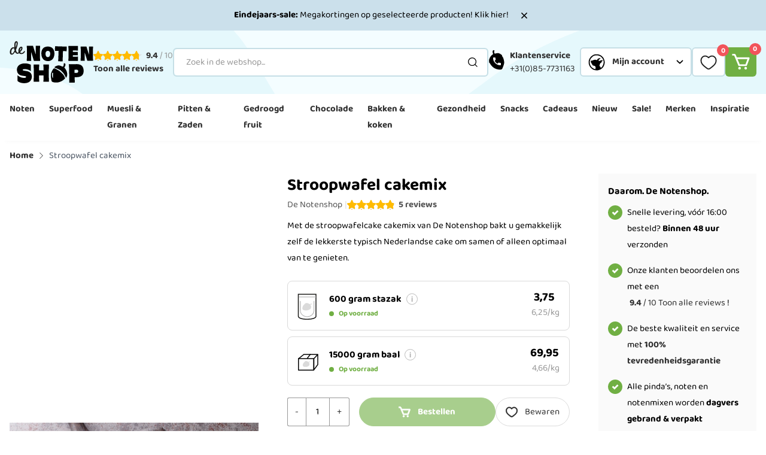

--- FILE ---
content_type: text/html; charset=UTF-8
request_url: https://www.denotenshop.be/stroopwafel-cakemix.html
body_size: 100588
content:
<!doctype html>
<html lang="nl">
<head prefix="og: http://ogp.me/ns# fb: http://ogp.me/ns/fb# product: http://ogp.me/ns/product#">
    <meta charset="utf-8"/>
<meta name="title" content="Stroopwafelcake cakemix kopen | DeNotenshop.be"/>
<meta name="description" content="Kant en klare stroopwafelcake cakemix online bestellen ✔ Zeer gemakkelijk te bereiden ✔ Zelf de laatste ingrediënten toevoegen ✔ De Notenshop"/>
<meta name="robots" content="INDEX,FOLLOW"/>
<meta name="viewport" content="width=device-width, initial-scale=1, maximum-scale=1"/>
<title>Stroopwafelcake cakemix kopen | DeNotenshop.be</title>
<link rel="preload" as="style" href="/static/version1766487722/frontend/Hypershop/DeNotenshop/nl_NL/css/style.css" />
<link rel="preload" as="style" href="/static/version1766487722/frontend/Hypershop/DeNotenshop/nl_NL/Mollie_Payment/css/styles.css" />
<link rel="preload" as="script" href="/static/version1766487722/frontend/Hypershop/DeNotenshop/nl_NL/Magento_Theme/js/sticky-header.js" />
<link rel="preload" as="script" href="/static/version1766487722/frontend/Hypershop/DeNotenshop/nl_NL/Hypershop_Boilerplate/js/lib/swiper.js" />
<link rel="preload" as="script" href="/static/version1766487722/frontend/Hypershop/DeNotenshop/nl_NL/Hypershop_Reviews/js/luminous.min.js" />
<link  rel="stylesheet" type="text/css"  media="all" href="https://www.denotenshop.be/static/version1766487722/frontend/Hypershop/DeNotenshop/nl_NL/css/style.css" />
<link  rel="stylesheet" type="text/css"  media="all" href="https://www.denotenshop.be/static/version1766487722/frontend/Hypershop/DeNotenshop/nl_NL/Mollie_Payment/css/styles.css" />
<script  type="text/javascript"  src="https://www.denotenshop.be/static/version1766487722/frontend/Hypershop/DeNotenshop/nl_NL/Magento_Theme/js/sticky-header.js"></script>
<script  type="text/javascript"  src="https://www.denotenshop.be/static/version1766487722/frontend/Hypershop/DeNotenshop/nl_NL/Hypershop_Boilerplate/js/lib/swiper.js"></script>
<script  type="text/javascript"  src="https://www.denotenshop.be/static/version1766487722/frontend/Hypershop/DeNotenshop/nl_NL/Hypershop_Reviews/js/luminous.min.js"></script>
<link  rel="preconnect" href="https://consent.cookiebot.com" />
<link  rel="preconnect" href="https://connect.facebook.net" />
<link  rel="preconnect" href="https://chimpstatic.com" />
<link  rel="preconnect" href="https://www.google-analytics.com" />
<link  rel="preconnect" href="//cdn.segmentify.com" />
<link  rel="canonical" href="https://www.denotenshop.be/stroopwafel-cakemix.html" />
<link  rel="icon" type="image/x-icon" href="https://www.denotenshop.be/media/favicon/default/Favicon.png" />
<link  rel="shortcut icon" type="image/x-icon" href="https://www.denotenshop.be/media/favicon/default/Favicon.png" />
    <script async src="https://www.googletagmanager.com/gtag/js?id=AW-794338188"></script>
<script>
    window.dataLayer = window.dataLayer || [];

    function gtag() {
        dataLayer.push(arguments);
    }

    gtag('js', new Date());
    gtag('config', 'AW-794338188');
</script>    <link rel="alternate" hreflang="nl-nl" href="https://www.denotenshop.nl/stroopwafel-cakemix.html"/>
    <link rel="alternate" hreflang="nl-be" href="https://www.denotenshop.be/stroopwafel-cakemix.html"/>
<meta name="twitter:card" content="summary" />
<meta name="twitter:site" content="denotenshop" />
<meta name="twitter:title" content="Stroopwafel cakemix" />
<meta name="twitter:description" content="Met de stroopwafelcake cakemix van De Notenshop bakt u gemakkelijk zelf de lekkerste typisch Nederlandse cake om samen of alleen optimaal van te genieten." />
<meta name="twitter:image" content="https://www.denotenshop.be/media/catalog/product/s/t/stroopwafel_cakemix.png" />
<meta property="og:type" content="product"/>
<meta property="og:title" content="Stroopwafel cakemix"/>
<meta property="og:description" content="Met de stroopwafelcake cakemix van De Notenshop bakt u gemakkelijk zelf de lekkerste typisch Nederlandse cake om samen of alleen optimaal van te genieten."/>
<meta property="og:image" content="https://www.denotenshop.be/media/catalog/product/s/t/stroopwafel_cakemix.png"/>
<meta property="og:image:secure_url" content="https://www.denotenshop.be/media/catalog/product/s/t/stroopwafel_cakemix.png"/>
<meta property="og:url" content="https://www.denotenshop.be/stroopwafel-cakemix.html"/>
<meta property="og:locale" content="nl_NL"/>
<meta property="product:price:amount" content="3.75"/>
<meta property="product:price:currency" content="EUR"/>
<meta property="availability" content="in stock"/>
<script type="application/ld+json">[{"@context":"http:\/\/schema.org","@type":"Product","name":"Stroopwafel cakemix 600 gram","image":"https:\/\/www.denotenshop.be\/media\/catalog\/product\/cache\/09ca0cd2d3be4ab043ecd9b33e37c5f2\/s\/t\/stroopwafel_cakemix.png","offers":{"@type":"Offer","priceCurrency":"EUR","price":"3.75","url":"https:\/\/www.denotenshop.be\/stroopwafel-cakemix.html#6041","priceValidUntil":"2026-04-09","itemCondition":"http:\/\/schema.org\/newCondition","availability":"http:\/\/schema.org\/InStock","seller":{"@type":"Organization","name":"De Notenshop"}},"aggregateRating":{"@type":"AggregateRating","bestRating":"5","reviewCount":"5","ratingValue":4.8},"review":[{"@type":"Review","reviewRating":{"@type":"Rating","ratingValue":5,"bestRating":5},"author":{"@type":"Person","name":"Ann"},"reviewBody":"Deze cake bakken met stukjes stroopwafels er bovenop. Die is in no time op bij ons","publisher":{"@type":"Organization","name":"De Notenshop"}},{"@type":"Review","reviewRating":{"@type":"Rating","ratingValue":5,"bestRating":5},"author":{"@type":"Person","name":"Agatha Jenner Wuustwezel Belgie "},"reviewBody":"Heerlijk gemakkelijk te maken in vele variaties ","publisher":{"@type":"Organization","name":"De Notenshop"}},{"@type":"Review","reviewRating":{"@type":"Rating","ratingValue":5,"bestRating":5},"author":{"@type":"Person","name":"Annelies "},"reviewBody":"Deze cake was super lekker! We hebben er nog extra stroopwafeltjes aan toegevoegd ","publisher":{"@type":"Organization","name":"De Notenshop"}},{"@type":"Review","reviewRating":{"@type":"Rating","ratingValue":4,"bestRating":5},"author":{"@type":"Person","name":"Wim"},"reviewBody":"Weinig ervaring met andere stroopwafelcakemixen, maar deze is heel lekker en eenvoudig klaar te maken!\r\n9\/10 would buy again.","publisher":{"@type":"Organization","name":"De Notenshop"}},{"@type":"Review","reviewRating":{"@type":"Rating","ratingValue":5,"bestRating":5},"author":{"@type":"Person","name":"Ilse"},"reviewBody":"Super gemakkelijke mix! En de smaak is overheerlijk! Je zou denken dat hij van de bakker komt ","publisher":{"@type":"Organization","name":"De Notenshop"}}],"description":"De Notenshop","sku":"6520-BV15"},{"@context":"http:\/\/schema.org","@type":"Product","name":"Stroopwafel cakemix 15 kg baal","image":"https:\/\/www.denotenshop.be\/media\/catalog\/product\/cache\/09ca0cd2d3be4ab043ecd9b33e37c5f2\/s\/t\/stroopwafel_cakemix.png","offers":{"@type":"Offer","priceCurrency":"EUR","price":"69.95","url":"https:\/\/www.denotenshop.be\/stroopwafel-cakemix.html#6188","priceValidUntil":"2026-04-09","itemCondition":"http:\/\/schema.org\/newCondition","availability":"http:\/\/schema.org\/InStock","seller":{"@type":"Organization","name":"De Notenshop"}},"aggregateRating":{"@type":"AggregateRating","bestRating":"5","reviewCount":"5","ratingValue":4.8},"review":[{"@type":"Review","reviewRating":{"@type":"Rating","ratingValue":5,"bestRating":5},"author":{"@type":"Person","name":"Ann"},"reviewBody":"Deze cake bakken met stukjes stroopwafels er bovenop. Die is in no time op bij ons","publisher":{"@type":"Organization","name":"De Notenshop"}},{"@type":"Review","reviewRating":{"@type":"Rating","ratingValue":5,"bestRating":5},"author":{"@type":"Person","name":"Agatha Jenner Wuustwezel Belgie "},"reviewBody":"Heerlijk gemakkelijk te maken in vele variaties ","publisher":{"@type":"Organization","name":"De Notenshop"}},{"@type":"Review","reviewRating":{"@type":"Rating","ratingValue":5,"bestRating":5},"author":{"@type":"Person","name":"Annelies "},"reviewBody":"Deze cake was super lekker! We hebben er nog extra stroopwafeltjes aan toegevoegd ","publisher":{"@type":"Organization","name":"De Notenshop"}},{"@type":"Review","reviewRating":{"@type":"Rating","ratingValue":4,"bestRating":5},"author":{"@type":"Person","name":"Wim"},"reviewBody":"Weinig ervaring met andere stroopwafelcakemixen, maar deze is heel lekker en eenvoudig klaar te maken!\r\n9\/10 would buy again.","publisher":{"@type":"Organization","name":"De Notenshop"}},{"@type":"Review","reviewRating":{"@type":"Rating","ratingValue":5,"bestRating":5},"author":{"@type":"Person","name":"Ilse"},"reviewBody":"Super gemakkelijke mix! En de smaak is overheerlijk! Je zou denken dat hij van de bakker komt ","publisher":{"@type":"Organization","name":"De Notenshop"}}],"description":"De Notenshop","sku":"6520-BA15"}]</script>
    <script type="application/ld+json">[{"@context":"https:\/\/schema.org","@type":"BreadcrumbList","itemListElement":[{"@type":"ListItem","position":1,"item":{"@id":"https:\/\/www.denotenshop.be\/","name":"Home"}},{"@type":"ListItem","position":2,"item":{"@id":"https:\/\/www.denotenshop.be\/stroopwafel-cakemix.html","name":"Stroopwafel cakemix"}}]}]</script>
<script type="application/ld+json">[{"@context":"http:\/\/schema.org","@type":"Organization","url":"https:\/\/www.denotenshop.be\/","name":"De Notenshop","logo":"https:\/\/www.denotenshop.nl\/media\/email\/logo\/default\/emaillogo.png","contactPoint":[{"@type":"ContactPoint","telephone":"085-773-1163 ","contactType":"sales","availableLanguage":"nl-nl"}],"sameAs":["https:\/\/www.tiktok.com\/@denotenshop","https:\/\/www.facebook.com\/Notenshop\/","https:\/\/www.instagram.com\/denotenshop\/"],"aggregateRating":{"@type":"AggregateRating","ratingValue":9.4,"bestRating":"10","worstRating":"1","reviewCount":"17489"}}]</script><script type="application/ld+json">[{"@context":"http:\/\/schema.org","@type":"Store","name":"De Notenshop","telephone":"085-733-1163","address":{"@type":"PostalAddress","streetAddress":"Antonie van Leeuwenhoekstraat 27","addressLocality":"Strijen","addressRegion":"Zuid-Holland","postalCode":"3291CR","addressCountry":"NL"},"geo":{"@type":"GeoCoordinates","latitude":"51.7521324","longitude":"4.554436500000065"},"openingHoursSpecification":[{"@type":"OpeningHoursSpecification","dayOfWeek":"monday","opens":"09:00","closes":"16:00"},{"@type":"OpeningHoursSpecification","dayOfWeek":"tuesday","opens":"09:00","closes":"16:00"},{"@type":"OpeningHoursSpecification","dayOfWeek":"wednesday","opens":"09:00","closes":"16:00"},{"@type":"OpeningHoursSpecification","dayOfWeek":"thursday","opens":"09:00","closes":"16:00"},{"@type":"OpeningHoursSpecification","dayOfWeek":"friday","opens":"09:00","closes":"16:00"}]}]</script><script type="application/ld+json">[{"@context":"https:\/\/schema.org","@type":"WebSite","url":"https:\/\/www.denotenshop.be\/","name":"De Notenshop","alternateName":"De Notenshop"}]</script>            <link rel="preload" as="font" type="font/woff2" href="https://www.denotenshop.be/static/version1766487722/frontend/Hypershop/DeNotenshop/nl_NL/fonts/raleway/bold/bold.woff2" crossorigin>
            <link rel="preload" as="font" type="font/woff2" href="https://www.denotenshop.be/static/version1766487722/frontend/Hypershop/DeNotenshop/nl_NL/fonts/raleway/regular/regular.woff2" crossorigin>
            <link rel="preload" as="font" type="font/woff2" href="https://www.denotenshop.be/static/version1766487722/frontend/Hypershop/DeNotenshop/nl_NL/fonts/merriweather/bold/bold.woff2" crossorigin>
            <link rel="preload" as="font" type="font/woff2" href="https://www.denotenshop.be/static/version1766487722/frontend/Hypershop/DeNotenshop/nl_NL/fonts/baloo2/bold/bold.woff2" crossorigin>
            <link rel="preload" as="font" type="font/woff2" href="https://www.denotenshop.be/static/version1766487722/frontend/Hypershop/DeNotenshop/nl_NL/fonts/baloo2/regular/regular.woff2" crossorigin>
    
<script nonce="bXZ2empmNzRpMDEwMWVrN2Vkbm4yaTRzY2lnM29lczg=" type="text/javascript">(function(w,d,s,l,i){w[l]=w[l]||[];w[l].push({'gtm.start':
            new Date().getTime(),event:'gtm.js'});var f=d.getElementsByTagName(s)[0],
        j=d.createElement(s),dl=l!='dataLayer'?'&l='+l:'';j.async=true;j.src=
        'https://www.googletagmanager.com/gtm.js?id='+i+dl;f.parentNode.insertBefore(j,f);
    })(window,document,'script','dataLayer','GTM-N6QT88S');</script>

<script>
    var BASE_URL = 'https://www.denotenshop.be/';
    var THEME_PATH = 'https://www.denotenshop.be/static/version1766487722/frontend/Hypershop/DeNotenshop/nl_NL';
    var COOKIE_CONFIG = {
        "expires": null,
        "path": "\u002F",
        "domain": ".www.denotenshop.be",
        "secure": true,
        "lifetime": "86400",
        "cookie_restriction_enabled": false    };
    var CURRENT_STORE_CODE = 'be';
    var CURRENT_WEBSITE_ID = '1';

    window.hyva = window.hyva || {}

    window.cookie_consent_groups = window.cookie_consent_groups || {}
    window.cookie_consent_groups['necessary'] = true;

    window.cookie_consent_config = window.cookie_consent_config || {};
    window.cookie_consent_config['necessary'] = [].concat(
        window.cookie_consent_config['necessary'] || [],
        [
            'user_allowed_save_cookie',
            'form_key',
            'mage-messages',
            'private_content_version',
            'mage-cache-sessid',
            'last_visited_store',
            'section_data_ids'
        ]
    );
</script>
<script>
    'use strict';
    (function( hyva, undefined ) {

        function lifetimeToExpires(options, defaults) {

            const lifetime = options.lifetime || defaults.lifetime;

            if (lifetime) {
                const date = new Date;
                date.setTime(date.getTime() + lifetime * 1000);
                return date;
            }

            return null;
        }

        function generateRandomString() {

            const allowedCharacters = '0123456789abcdefghijklmnopqrstuvwxyzABCDEFGHIJKLMNOPQRSTUVWXYZ',
                length = 16;

            let formKey = '',
                charactersLength = allowedCharacters.length;

            for (let i = 0; i < length; i++) {
                formKey += allowedCharacters[Math.round(Math.random() * (charactersLength - 1))]
            }

            return formKey;
        }

        const sessionCookieMarker = {noLifetime: true}

        const cookieTempStorage = {};

        const internalCookie = {
            get(name) {
                const v = document.cookie.match('(^|;) ?' + name + '=([^;]*)(;|$)');
                return v ? v[2] : null;
            },
            set(name, value, days, skipSetDomain) {
                let expires,
                    path,
                    domain,
                    secure,
                    samesite;

                const defaultCookieConfig = {
                    expires: null,
                    path: '/',
                    domain: null,
                    secure: false,
                    lifetime: null,
                    samesite: 'lax'
                };

                const cookieConfig = window.COOKIE_CONFIG || {};

                expires = days && days !== sessionCookieMarker
                    ? lifetimeToExpires({lifetime: 24 * 60 * 60 * days, expires: null}, defaultCookieConfig)
                    : lifetimeToExpires(window.COOKIE_CONFIG, defaultCookieConfig) || defaultCookieConfig.expires;

                path = cookieConfig.path || defaultCookieConfig.path;
                domain = !skipSetDomain && (cookieConfig.domain || defaultCookieConfig.domain);
                secure = cookieConfig.secure || defaultCookieConfig.secure;
                samesite = cookieConfig.samesite || defaultCookieConfig.samesite;

                document.cookie = name + "=" + encodeURIComponent(value) +
                    (expires && days !== sessionCookieMarker ? '; expires=' + expires.toGMTString() : '') +
                    (path ? '; path=' + path : '') +
                    (domain ? '; domain=' + domain : '') +
                    (secure ? '; secure' : '') +
                    (samesite ? '; samesite=' + samesite : 'lax');
            },
            isWebsiteAllowedToSaveCookie() {
                const allowedCookies = this.get('user_allowed_save_cookie');
                if (allowedCookies) {
                    const allowedWebsites = JSON.parse(unescape(allowedCookies));

                    return allowedWebsites[CURRENT_WEBSITE_ID] === 1;
                }
                return false;
            },
            getGroupByCookieName(name) {
                const cookieConsentConfig = window.cookie_consent_config || {};
                let group = null;
                for (let prop in cookieConsentConfig) {
                    if (!cookieConsentConfig.hasOwnProperty(prop)) continue;
                    if (cookieConsentConfig[prop].includes(name)) {
                        group = prop;
                        break;
                    }
                }
                return group;
            },
            isCookieAllowed(name) {
                const cookieGroup = this.getGroupByCookieName(name);
                return cookieGroup
                    ? window.cookie_consent_groups[cookieGroup]
                    : this.isWebsiteAllowedToSaveCookie();
            },
            saveTempStorageCookies() {
                for (const [name, data] of Object.entries(cookieTempStorage)) {
                    if (this.isCookieAllowed(name)) {
                        this.set(name, data['value'], data['days'], data['skipSetDomain']);
                        delete cookieTempStorage[name];
                    }
                }
            }
        };

        hyva.getCookie = (name) => {
            const cookieConfig = window.COOKIE_CONFIG || {};

            if (cookieConfig.cookie_restriction_enabled && ! internalCookie.isCookieAllowed(name)) {
                return cookieTempStorage[name] ? cookieTempStorage[name]['value'] : null;
            }

            return internalCookie.get(name);
        }

        hyva.setCookie = (name, value, days, skipSetDomain) => {
            const cookieConfig = window.COOKIE_CONFIG || {};

            if (cookieConfig.cookie_restriction_enabled && ! internalCookie.isCookieAllowed(name)) {
                cookieTempStorage[name] = {value, days, skipSetDomain};
                return;
            }
            return internalCookie.set(name, value, days, skipSetDomain);
        }


        hyva.setSessionCookie = (name, value, skipSetDomain) => {
            return hyva.setCookie(name, value, sessionCookieMarker, skipSetDomain)
        }

        hyva.getBrowserStorage = () => {
            const browserStorage = window.localStorage || window.sessionStorage;
            if (!browserStorage) {
                console.warn('Browser Storage is unavailable');
                return false;
            }
            try {
                browserStorage.setItem('storage_test', '1');
                browserStorage.removeItem('storage_test');
            } catch (error) {
                console.warn('Browser Storage is not accessible', error);
                return false;
            }
            return browserStorage;
        }

        hyva.postForm = (postParams) => {
            const form = document.createElement("form");

            let data = postParams.data;

            if (! postParams.skipUenc && ! data.uenc) {
                data.uenc = btoa(window.location.href);
            }
            form.method = "POST";
            form.action = postParams.action;

            Object.keys(postParams.data).map(key => {
                const field = document.createElement("input");
                field.type = 'hidden'
                field.value = postParams.data[key];
                field.name = key;
                form.appendChild(field);
            });

            const form_key = document.createElement("input");
            form_key.type = 'hidden';
            form_key.value = hyva.getFormKey();
            form_key.name="form_key";
            form.appendChild(form_key);

            document.body.appendChild(form);

            form.submit();
        }

        hyva.getFormKey = function () {
            let formKey = hyva.getCookie('form_key');

            if (!formKey) {
                formKey = generateRandomString();
                hyva.setCookie('form_key', formKey);
            }

            return formKey;
        }

        hyva.formatPrice = (value, showSign, options = {}) => {
            const groupSeparator = options.groupSeparator;
            const decimalSeparator = options.decimalSeparator
            delete options.groupSeparator;
            delete options.decimalSeparator;
            const formatter = new Intl.NumberFormat(
                'nl\u002DNL',
                Object.assign({
                    style: 'currency',
                    currency: 'EUR',
                    signDisplay: showSign ? 'always' : 'auto'
                }, options)
            );
            return (typeof Intl.NumberFormat.prototype.formatToParts === 'function') ?
                formatter.formatToParts(value).map(({type, value}) => {
                    switch (type) {
                        case 'currency':
                            return '\u20AC' || value;
                        case 'minusSign':
                            return '- ';
                        case 'plusSign':
                            return '+ ';
                        case 'group':
                            return groupSeparator !== undefined ? groupSeparator : value;
                        case 'decimal':
                            return decimalSeparator !== undefined ? decimalSeparator : value;
                        default :
                            return value;
                    }
                }).reduce((string, part) => string + part) :
                formatter.format(value);
        }

        const formatStr = function (str, nStart) {
            const args = Array.from(arguments).slice(2);

            return str.replace(/(%+)([0-9]+)/g, (m, p, n) => {
                const idx = parseInt(n) - nStart;

                if (args[idx] === null || args[idx] === void 0) {
                    return m;
                }
                return p.length % 2
                    ? p.slice(0, -1).replace('%%', '%') + args[idx]
                    : p.replace('%%', '%') + n;
            })
        }

        hyva.str = function (string) {
            const args = Array.from(arguments);
            args.splice(1, 0, 1);

            return formatStr.apply(undefined, args);
        }

        hyva.strf = function () {
            const args = Array.from(arguments);
            args.splice(1, 0, 0);

            return formatStr.apply(undefined, args);
        }

        /**
         * Take a html string as `content` parameter and
         * extract an element from the DOM to replace in
         * the current page under the same selector,
         * defined by `targetSelector`
         */
        hyva.replaceDomElement = (targetSelector, content) => {
            // Parse the content and extract the DOM node using the `targetSelector`
            const parser = new DOMParser();
            const doc = parser.parseFromString(content, 'text/html');
            const contentNode = doc.querySelector(targetSelector);

            // Bail if content can't be found
            if (!contentNode) {
                return;
            }

            hyva.activateScripts(contentNode)

            // Replace the old DOM node with the new content
            document.querySelector(targetSelector).replaceWith(contentNode);

            // Reload customerSectionData and display cookie-messages if present
            window.dispatchEvent(new CustomEvent("reload-customer-section-data"));
            hyva.initMessages();
        }

        hyva.activateScripts = (contentNode) => {
            // Extract all the script tags from the content.
            // Script tags won't execute when inserted into a dom-element directly,
            // therefore we need to inject them to the head of the document.
            const tmpScripts = contentNode.getElementsByTagName('script');

            if (tmpScripts.length > 0) {
                // Push all script tags into an array
                // (to prevent dom manipulation while iterating over dom nodes)
                const scripts = [];
                for (let i = 0; i < tmpScripts.length; i++) {
                    scripts.push(tmpScripts[i]);
                }

                // Iterate over all script tags and duplicate+inject each into the head
                for (let i = 0; i < scripts.length; i++) {
                    let script = document.createElement('script');
                    script.innerHTML = scripts[i].innerHTML;

                    document.head.appendChild(script);

                    // Remove the original (non-executing) node from the content
                    scripts[i].parentNode.removeChild(scripts[i]);
                }
            }
            return contentNode;
        }

        const replace = {['+']: '-', ['/']: '_', ['=']: ','};
        hyva.getUenc = () => btoa(window.location.href).replace(/[+/=]/g, match => replace[match]);

        let currentTrap;

        const focusableElements = (rootElement) => {
            const selector = 'button, [href], input, select, textarea, details, [tabindex]:not([tabindex="-1"]';
            return Array.from(rootElement.querySelectorAll(selector))
                .filter(el => {
                    return el.style.display !== 'none'
                        && !el.disabled
                        && el.tabIndex !== -1
                        && (el.offsetWidth || el.offsetHeight || el.getClientRects().length)
                })
        }

        const focusTrap = (e) => {
            const isTabPressed = e.key === 'Tab' || e.keyCode === 9;
            if (!isTabPressed) return;

            const focusable = focusableElements(currentTrap)
            const firstFocusableElement = focusable[0]
            const lastFocusableElement = focusable[focusable.length - 1]

            e.shiftKey
                ? document.activeElement === firstFocusableElement && (lastFocusableElement.focus(), e.preventDefault())
                : document.activeElement === lastFocusableElement && (firstFocusableElement.focus(), e.preventDefault())
        };

        hyva.releaseFocus = (rootElement) => {
            if (currentTrap && (!rootElement || rootElement === currentTrap)) {
                currentTrap.removeEventListener('keydown', focusTrap)
                currentTrap = null
            }
        }
        hyva.trapFocus = (rootElement) => {
            if (!rootElement) return;
            hyva.releaseFocus()
            currentTrap = rootElement
            rootElement.addEventListener('keydown', focusTrap)
            const firstElement = focusableElements(rootElement)[0]
            firstElement && firstElement.focus()
        }

                hyva.alpineInitialized = (fn) => window.addEventListener('alpine:initialized', fn, {once: true})
                window.addEventListener('user-allowed-save-cookie', () => internalCookie.saveTempStorageCookies())

    }( window.hyva = window.hyva || {} ));
</script>
<script>
    if (!window.IntersectionObserver) {
        window.IntersectionObserver = function (callback) {
            this.observe = el => el && callback(this.takeRecords());
            this.takeRecords = () => [{isIntersecting: true, intersectionRatio: 1}];
            this.disconnect = () => {};
            this.unobserve = () => {};
        }
    }
</script>
<script>
    if (HTMLScriptElement.supports && HTMLScriptElement.supports('speculationrules')) {
        const specScript = document.createElement('script');
        const baseUrl = window.BASE_URL;
        specScript.type = 'speculationrules';

        function getPrerenderConfig(baseUrl) {
            return {
                "prerender": [
                    {
                        "source": "document",
                        "where": {
                            "and": [
                                {"href_matches": "/*"},
                                {"not": {"href_matches": baseUrl + "customer*"}},
                                {"not": {"href_matches": baseUrl + "checkout*"}},
                                {"not": {"href_matches": baseUrl + "download*"}},
                                {"not": {"href_matches": baseUrl + "redirect*"}},
                                {"not": {"href_matches": baseUrl + "store*"}},
                                {"not": {"href_matches": baseUrl + "rewrite*"}},
                                {"not": {"href_matches": baseUrl + "switch*"}},
                                {"not": {"href_matches": baseUrl + "*.pdf"}},
                                {"not": {"selector_matches": ".do-not-prerender"}},
                                {"not": {"selector_matches": "[rel=nofollow]"}}
                            ]
                        },
                        "eagerness": "moderate"
                    }
                ]
            };
        }

        specRules = getPrerenderConfig(baseUrl);
        specScript.textContent = JSON.stringify(specRules);

        document.addEventListener("DOMContentLoaded", function () {
            document.body.append(specScript);
        });
    }
</script>
</head>
<body id="html-body" class="page-product-grouped catalog-product-view product-stroopwafel-cakemix page-layout-1column">
<script>
    function initWishlist() {
        return {
            addToWishlist(productId) {
                const formKey = hyva.getFormKey();
                const postUrl = BASE_URL + 'wishlist/index/add/';

                fetch(postUrl, {
                    "headers": {
                        "content-type": "application/x-www-form-urlencoded; charset=UTF-8",
                    },
                    "body": "form_key=" + formKey + "&product=" + productId + "&uenc=" + hyva.getUenc(),
                    "method": "POST",
                    "mode": "cors",
                    "credentials": "include"
                }).then(function (response) {
                    if (response.redirected) {
                        window.location.href = response.url;
                    } else if (response.ok) {
                        return response.json();
                    } else {
                        typeof window.dispatchMessages !== "undefined" && window.dispatchMessages(
                            [{
                                type: "warning",
                                text: "Could\u0020not\u0020add\u0020item\u0020to\u0020wishlist."
                            }], 5000
                        );
                    }
                }).then(function (response) {
                    if (!response) { return }
                    typeof window.dispatchMessages !== "undefined" && window.dispatchMessages(
                        [{
                            type: (response.success) ? "success" : "error",
                            text: (response.success)
                                ? "Product\u0020is\u0020toegevoegd\u0020aan\u0020uw\u0020verlanglijst."
                                : response.error_message
                        }], 5000
                    );
                    const reloadCustomerDataEvent = new CustomEvent("reload-customer-section-data");
                    window.dispatchEvent(reloadCustomerDataEvent);
                }).catch(function (error) {
                    typeof window.dispatchMessages !== "undefined" && window.dispatchMessages(
                        [{
                            type: "error",
                            text: error
                        }], 5000
                    );
                });
            }
        }
    }
</script>
<noscript><iframe src="https://www.googletagmanager.com/ns.html?id=GTM-N6QT88S" height="0" width="0" style="display:none;visibility:hidden"></iframe></noscript>

<div class="svg-container hide--all">
    <svg xmlns="https://www.w3.org/2000/svg" xmlns:xlink="https://www.w3.org/1999/xlink">
        <symbol viewBox="0 0 19 16" id="arrow-right" xmlns="http://www.w3.org/2000/svg">
    <path d="M18.5527 8.71546C18.9407 8.32747 18.9407 7.69841 18.5527 7.31042L12.23 0.98775C11.842 0.599759 11.213 0.599759 10.825 0.98775C10.437 1.37574 10.437 2.0048 10.825 2.39279L16.4451 8.01294L10.825 13.6331C10.437 14.0211 10.437 14.6501 10.825 15.0381C11.213 15.4261 11.842 15.4261 12.23 15.0381L18.5527 8.71546ZM0.960449 8.01294V9.00645H17.8502V8.01294V7.01943H0.960449V8.01294Z" fill="black"/>
</symbol>
<symbol viewBox="0 0 44 42" id="usp-rewards" xmlns="http://www.w3.org/2000/svg">
    <path d="M42.57 15.2856C41.2369 10.5668 37.9402 7.16046 34.1055 4.59714C29.1742 1.30389 22.7625 -0.207377 16.4878 1.56433C10.3057 3.31205 5.85073 8.2742 2.84191 13.2295C0.395101 17.2595 0.453357 21.9921 1.81041 26.8C3.94537 34.3529 10.4188 39.13 17.8243 40.5488C20.9942 41.1553 24.1778 41.5734 27.5225 40.6276C35.4763 38.3795 41.0998 31.9884 42.5665 24.5931C43.156 21.6186 43.4438 18.3801 42.57 15.2856ZM33.6292 34.8909C30.4216 37.5365 26.604 39.5241 22.1217 39.5241C19.1814 39.5241 16.4022 38.4995 13.9348 37.2829C7.79378 34.257 3.56841 27.9378 3.56841 20.6282C3.56841 17.5543 4.7267 14.9464 6.04949 12.3933C9.13713 6.43396 14.9492 2.07151 22.1251 2.07151C26.6931 2.07151 30.8705 3.16127 33.8074 6.21121C37.4193 9.96367 40.6783 14.9464 40.6783 20.6248C40.6783 26.3031 37.7552 31.4846 33.6326 34.8875L33.6292 34.8909Z" fill="black"/>
    <path d="M35.9526 20.6213C35.3289 15.8716 33.05 11.7834 30.1714 9.27829C27.7726 7.18788 25.4457 6.21464 22.0154 6.21464C14.466 6.21464 8.97606 13.5653 8.04052 21.1696C7.3243 26.9919 12.1973 31.817 17.3857 33.7566C18.873 34.3118 21.3746 34.6305 23.0572 34.6305C30.6067 34.6305 36.9704 28.3661 35.9561 20.6248L35.9526 20.6213ZM28.8384 26.5019C28.7938 26.567 28.7493 26.6321 28.7013 26.6972C27.358 26.0084 25.9872 25.3607 24.6781 24.6137C23.955 24.2024 23.6466 24.3018 23.3279 25.0832C22.6871 26.6595 21.9366 28.1879 21.1621 29.8842C20.7201 27.7767 20.3191 25.8508 19.8907 23.8186C18.1122 24.175 16.3713 24.5211 14.6304 24.8673C14.5928 24.8022 14.5585 24.7405 14.5208 24.6754C15.9053 23.5171 17.2897 22.3588 18.9004 21.0086C16.6215 19.9599 14.5482 19.0073 12.4749 18.0512C12.4818 17.9689 12.4886 17.8867 12.4955 17.8044C14.5893 17.6776 16.6832 17.5508 19.0512 17.4069C18.0471 15.5838 17.1355 13.9252 16.224 12.2665C16.2822 12.2117 16.3405 12.1603 16.3987 12.1055C17.9854 13.4111 19.572 14.7168 21.2649 16.1115C22.0703 14.494 22.8105 13.0033 23.6295 11.355C24.3217 12.9999 24.942 14.4769 25.5931 16.0156C27.0153 15.4673 28.4032 14.9292 30.1783 14.2439C29.1091 15.971 28.2284 17.3966 27.262 18.9593C28.7424 19.6172 30.1063 20.217 31.7581 20.9503C29.7534 21.3958 28.0159 21.7796 26.1448 22.1943C27.0667 23.6678 27.9542 25.0797 28.8384 26.495V26.5019Z" fill="black"/>
</symbol><symbol viewBox="0 0 35 43" id="usp-acorn-squirrel-hand" xmlns="http://www.w3.org/2000/svg">
    <path d="M34.085 33.8114C33.9111 31.2834 30.2043 33.7523 28.0206 34.027C25.8368 34.3051 28.41 34.5868 29.5958 32.3335C30.7815 30.0768 31.8247 28.505 30.5381 27.893C29.2515 27.281 28.1249 30.0837 27.0226 31.1095C25.9203 32.1353 20.9582 35.1154 18.8335 30.3688C17.6547 27.7331 15.777 27.3784 15.2832 28.884C14.786 30.3862 16.3368 35.8212 12.3449 37.1774C10.0186 37.9667 4.92088 38.1267 0.908081 37.7303C1.10976 39.0343 0.901126 39.9245 0.918513 41.1346C4.51056 41.9517 6.4961 42.2021 8.74591 41.9343C15.8083 41.0998 21.2085 39.4376 25.9968 37.7233C30.785 36.0055 34.2554 36.3428 34.085 33.8148V33.8114Z" fill="black"/>
    <path d="M11.8268 18.1566C12.87 16.2893 18.2598 11.5115 18.2598 11.5115C18.458 11.4037 22.1718 9.14343 23.5627 8.37842C24.9536 7.61342 25.8473 7.59603 26.6575 8.44101C27.4677 9.286 30.5764 13.9143 30.6042 17.6489C30.6355 21.3835 29.7071 25.7301 29.634 25.9875C29.561 26.2448 28.9247 26.895 28.3301 27.2219C27.7354 27.5488 18.7779 31.0156 10.1542 22.7849C9.91429 22.2702 10.7871 20.0204 11.8303 18.1566M7.29588 19.4154C7.60884 20.4516 8.56162 22.7292 9.02062 21.1401C9.07974 20.9349 9.77867 19.1372 10.4498 17.941C12.1189 14.954 14.5008 12.2904 16.1734 10.969C17.2618 10.1101 19.9324 8.90002 21.219 8.23933C21.9596 7.86031 24.3346 7.06053 24.6128 6.86232C24.891 6.66412 25.0996 6.33725 24.6024 5.74611C24.1051 5.15845 21.5285 4.07701 19.7759 3.79187C18.0233 3.50673 15.7214 4.5534 14.8868 4.93242C13.9897 5.33927 13.6072 5.89563 12.7657 5.54095C11.9242 5.18626 11.4826 3.44414 11.4791 2.49831C11.4756 1.55249 11.7781 1.47251 11.3608 1.1839C10.9436 0.895281 10.2307 0.85703 9.67435 1.24996C9.11451 1.6429 8.75287 2.31749 9.26751 4.19176C9.56656 5.28363 10.8636 6.93535 10.8636 6.93535C10.8636 6.93535 8.09218 9.96755 7.26459 13.3996C6.43699 16.8283 6.9864 18.3791 7.29936 19.4154" fill="black"/>
</symbol><symbol viewBox="0 0 47 31" id="free-delivery" xmlns="http://www.w3.org/2000/svg">
    <path d="M5.39486 0.721107C5.17967 0.721107 4.41729 0.954742 4.0945 1.05619L3.84242 1.44353L2.10861 22.6581C1.84731 22.778 0.897406 22.4091 0.808256 22.4276C0.792885 22.4306 1.0173 24.1275 0.86359 24.727C0.682216 24.7854 3.16304 25.0898 3.37208 24.9115C3.57498 24.7393 3.51042 24.1921 3.60264 23.9031C3.67027 23.6879 4.02995 23.7033 4.17751 23.4051C4.44188 22.8733 4.26051 22.9133 4.66629 22.1785C6.39703 19.046 10.8084 19.5871 11.7768 22.8518C11.9151 23.3129 11.7214 24.1275 12.2071 24.2843L26.4189 24.4903L31.0854 1.12997L30.3107 0.724182H5.39486V0.721107Z" fill="black"/>
    <path d="M46.121 17.0909C46.3177 16.1778 46.121 14.8621 45.2633 14.3364C44.5593 13.9091 43.5449 13.5618 43.0591 12.6826C42.4535 11.5851 40.3846 7.5795 39.7483 6.9616C39.4839 6.70337 38.1313 6.25455 36.9232 6.25455C35.715 6.25455 31.1991 6.0701 31.1991 6.0701C31.1991 6.0701 28.5585 18.7263 27.4364 24.4964H30.9194C31.6756 20.952 33.8275 19.2428 36.5696 20.3894C38.2696 21.0995 38.7707 22.8087 39.2257 24.604L43.9722 24.6778C44.1166 24.6286 45.6967 19.0491 46.121 17.0909ZM40.5291 13.6109L32.6102 12.3413C32.6717 11.5513 33.1389 7.91458 33.3818 7.73628L38.7677 7.97913C38.9705 8.58474 41.3161 12.5596 41.3161 12.5596L40.5291 13.6109Z" fill="black"/>
    <path d="M8.71494 21.0227C6.36323 20.5216 4.76776 22.4552 4.29127 25.0529C3.83629 27.5429 4.30664 29.661 6.76594 30.1836C9.22525 30.7062 10.5195 28.9632 11.1158 26.5008C11.7368 23.937 11.0667 21.5207 8.71494 21.0196V21.0227ZM9.29595 26.2241C8.97624 27.6351 8.32453 28.668 7.14406 28.419C5.96359 28.167 5.78837 26.9588 6.07119 25.5386C6.36016 24.0845 7.15328 22.9993 8.24767 23.233C9.33899 23.4666 9.62489 24.7793 9.29595 26.2241Z" fill="black"/>
    <path d="M35.7396 21.0227C33.3879 20.5216 31.7924 22.4552 31.3159 25.0529C30.861 27.5429 31.3313 29.661 33.7906 30.1836C36.2499 30.7062 37.5441 28.9632 38.1405 26.5008C38.7615 23.937 38.0913 21.5207 35.7396 21.0196V21.0227ZM36.3206 26.2241C36.0009 27.6351 35.3492 28.668 34.1687 28.419C32.9883 28.167 32.813 26.9588 33.0958 25.5386C33.3848 24.0845 34.1779 22.9993 35.2723 23.233C36.3636 23.4666 36.6495 24.7793 36.3206 26.2241Z" fill="black"/>
    <path d="M6.7875 15.231C5.22892 15.6153 4.4235 14.5178 4.7555 12.4735C5.08136 10.4753 6.52928 8.79993 8.31227 8.36033C9.35133 8.10518 10.0092 8.37877 10.003 9.09505C10.003 9.65454 9.73867 10.214 9.07466 10.38C8.76417 10.4569 8.54591 10.3739 8.52746 10.1495C8.46291 9.44242 8.30613 9.22724 7.93416 9.31946C7.20251 9.50083 6.57231 10.5122 6.3479 11.8802C6.09582 13.4326 6.39709 14.1243 7.2394 13.9184C7.762 13.7892 8.50902 13.365 8.66887 12.7994C8.82565 12.2522 7.72511 12.99 7.78967 12.2583C7.82963 11.7726 8.53361 11.2162 9.34826 11.0164C10.1199 10.8258 10.3658 11.0717 10.2244 11.9171C10.1168 12.5811 9.92004 13.4572 9.91697 13.8231C9.91082 14.2996 9.79708 14.6193 9.30829 14.7392C8.9148 14.8375 8.63813 14.7637 8.50287 14.527C8.45061 14.4348 8.38605 14.3979 8.31227 14.4164C8.25387 14.4317 8.18623 14.4717 8.10631 14.5455C7.73434 14.8713 7.28859 15.1142 6.79365 15.2341L6.7875 15.231Z" fill="white"/>
    <path d="M13.6028 9.03049C14.4083 8.83067 14.5835 9.27335 14.2084 10.4292C14.1316 10.6598 13.7104 11.997 14.0947 11.9048C14.2607 11.8648 14.3529 11.705 14.6972 11.2039C14.7679 11.0963 14.8356 11.0348 14.8878 11.0225C14.9923 10.9979 15.0384 11.1701 14.9708 11.5021C14.7679 12.4981 14.2392 13.1591 13.5106 13.3404C11.8045 13.7616 12.6714 11.5605 12.9511 10.4815C13.031 10.1771 12.9265 10.0511 12.6898 10.1095C12.5115 10.1526 12.3547 10.3278 12.324 10.5214L12.2779 10.8073C12.1149 11.8034 11.6815 12.5534 11.2112 12.6703C10.7992 12.7717 10.6547 12.4243 10.7746 11.6527L10.873 11.041C10.9468 10.5829 10.8976 10.1495 11.0605 9.84514C11.1743 9.6238 11.4571 9.41476 11.7092 9.35328C11.7614 9.34098 11.8137 9.33176 11.8629 9.33176C12.0596 9.33483 12.2533 9.51928 12.4685 9.43013C12.8312 9.28257 13.2001 9.13194 13.6028 9.03357V9.03049Z" fill="white"/>
    <path d="M15.6195 12.8086C14.7372 13.0269 14.3621 12.369 14.5558 11.1793C14.8171 9.57154 15.8685 8.50174 17.2426 8.16358C18.2355 7.91765 18.6383 8.26503 18.4815 9.23953L18.2847 10.4384C18.2325 10.7643 18.2724 10.8719 18.3831 10.8473C18.4969 10.8196 18.6044 10.709 18.8965 10.1679C18.958 10.0572 19.0164 9.99577 19.0686 9.9804C19.1732 9.9558 19.2316 10.131 19.167 10.4661C18.9641 11.4621 18.4538 12.12 17.7591 12.2891C17.3471 12.3905 17.0305 12.2307 16.8799 11.9017C16.846 11.8279 16.7969 11.8003 16.7446 11.8126C16.6831 11.8279 16.6216 11.8894 16.5724 11.9847C16.3019 12.492 16.0283 12.7071 15.6164 12.8086H15.6195ZM17.0213 9.83284C17.095 9.39631 17.1565 8.81837 16.7907 8.9106C16.4987 8.9813 16.2374 9.54694 16.139 10.1433C16.0406 10.7459 16.1328 11.2254 16.4249 11.1547C16.6677 11.0932 16.8553 10.8319 16.9106 10.4815L17.0182 9.83591L17.0213 9.83284Z" fill="white"/>
    <path d="M19.5267 6.45437C19.6405 6.23303 19.9233 6.03014 20.1784 5.96865C20.2368 5.95636 20.2891 5.94714 20.3352 5.94714C20.7625 5.94714 20.9162 6.26684 20.8056 7.04153C20.7994 7.09071 20.7902 7.1276 20.7871 7.17371C20.7687 7.28746 20.8363 7.33972 20.95 7.31205C21.4542 7.18909 21.5649 7.34894 21.528 7.5795C21.4942 7.80084 21.3097 8.02525 20.8148 8.14822L20.7871 8.15436C20.6734 8.18203 20.5719 8.2804 20.5535 8.39107C20.4889 8.76304 20.4182 9.19957 20.3598 9.80824C20.3198 10.2202 20.3844 10.3554 20.5719 10.3093C20.7963 10.254 20.9224 10.0911 21.2452 9.58998C21.3159 9.48239 21.3773 9.42705 21.4327 9.41476C21.5341 9.39016 21.5833 9.55617 21.5157 9.89125C21.3128 10.8873 20.7471 11.5574 19.9602 11.7511C19.1732 11.9448 18.7305 11.6189 18.8135 10.8996C18.9426 9.81747 19.0564 9.38709 19.1732 8.70771C19.1916 8.60626 19.1332 8.53555 19.0226 8.52326C18.8166 8.50481 18.7582 8.40951 18.7859 8.24966C18.8104 8.09288 18.9057 7.95762 19.1332 7.83158C19.2593 7.76087 19.3423 7.65635 19.3576 7.55491C19.4283 7.10301 19.3638 6.76793 19.5267 6.45744V6.45437Z" fill="white"/>
    <path d="M22.7085 9.22723C22.6439 9.64532 22.6962 9.78365 22.8222 9.75291C22.979 9.71295 23.0743 9.55617 23.4001 9.05816C23.4709 8.95056 23.5323 8.88908 23.5877 8.87678C23.6891 8.85219 23.7383 9.02434 23.6707 9.35635C23.4678 10.3524 22.939 11.0133 22.2105 11.1947C21.4204 11.3883 21.0577 10.9826 21.1653 10.3186C21.2821 9.61458 21.4143 9.20572 21.5311 8.49867C21.6049 8.04369 21.5434 7.70246 21.7032 7.39198C21.817 7.17064 22.0906 6.97082 22.3488 6.90627C22.4011 6.89397 22.4533 6.88475 22.5056 6.88475C22.9329 6.88475 23.1081 7.19831 22.979 7.97914C22.8991 8.45563 22.7853 8.75074 22.7054 9.22723H22.7085ZM22.7115 5.17553C23.1419 5.06793 23.3971 5.25546 23.3325 5.64587C23.268 6.05473 22.936 6.34062 22.5056 6.44515C22.0752 6.55274 21.8108 6.41133 21.8754 6.00247C21.9399 5.61205 22.2812 5.28005 22.7115 5.17245V5.17553Z" fill="white"/>
    <path d="M26.5388 8.79686C26.3943 9.68221 25.6873 10.337 24.5898 10.6075C23.5261 10.8688 22.9882 10.5829 23.0742 9.82054C23.1388 9.24261 23.4708 8.75997 24.0518 8.39415C24.1717 8.32037 24.1902 8.24351 24.1225 8.18818C23.9289 8.0314 23.7936 7.81928 23.8305 7.49342C23.895 6.92471 24.5222 6.33755 25.2722 6.1531C25.9732 5.98095 26.2806 6.13158 26.2222 6.47281C26.1392 7.01079 25.5674 6.94008 25.5059 7.31205C25.4905 7.41042 25.5335 7.4842 25.6073 7.53646C25.6565 7.5672 25.7364 7.5795 25.8225 7.55798C25.8563 7.54876 25.8932 7.53031 25.9332 7.51494C26.3543 7.30283 26.7939 7.08149 27.1782 6.78638C27.2151 6.75871 27.2458 6.74334 27.2735 6.73719C27.4272 6.7003 27.4088 6.97697 27.0952 7.29053C26.9845 7.4012 26.7571 7.56106 26.5019 7.73321C26.3728 7.81621 26.3451 7.92073 26.4128 8.01295C26.5388 8.17896 26.5972 8.42181 26.5357 8.80301L26.5388 8.79686ZM23.975 9.31639C23.9411 9.51928 24.0826 9.5992 24.307 9.54387C24.5498 9.48239 24.765 9.23338 24.8142 8.96593C24.8173 8.92904 24.8173 8.89523 24.8142 8.85834C24.805 8.75689 24.6974 8.71693 24.5683 8.74767C24.5252 8.75689 24.4822 8.77841 24.4392 8.79993C24.1471 8.97208 24.0088 9.11964 23.975 9.31639Z" fill="white"/>
</symbol><symbol viewBox="0 0 31 43" id="usp-acorn-checkmark" xmlns="http://www.w3.org/2000/svg">
    <path d="M10.5821 35.4939C9.93721 37.1721 9.41047 38.8772 8.93101 40.4844L7.04354 38.4754L6.43915 38.3201L2.6237 39.5592C3.4138 36.5069 4.34571 33.3532 5.6693 30.419C5.41944 30.0409 5.17296 29.6492 4.9366 29.2373C3.2416 32.7758 2.15098 36.6386 1.23257 40.2987L1.97878 40.9943L6.4459 39.5457L8.77569 42.0275L9.75825 41.7945C10.285 40.0049 10.8556 38.0668 11.5748 36.1591C11.2642 35.9666 10.9299 35.7472 10.5787 35.4973L10.5821 35.4939Z" fill="black"/>
    <path d="M10.2006 35.5446C9.57593 37.1822 9.0492 38.8569 8.54948 40.5351C8.79596 40.4709 9.03907 40.4034 9.28555 40.3392C8.92427 39.9543 8.5596 39.566 8.19832 39.1811C7.91807 38.8806 7.5973 38.3606 7.18537 38.2458C6.92538 38.1749 6.65526 38.0702 6.38851 38.131C6.25345 38.1614 6.12177 38.2188 5.99009 38.2593C5.34517 38.4686 4.69688 38.678 4.05197 38.8873C3.56238 39.046 3.06941 39.2047 2.57981 39.3668L3.01201 39.5086C3.48134 37.7022 3.98444 35.9059 4.58546 34.14C4.88259 33.2621 5.20673 32.3909 5.55789 31.5333C5.64906 31.3138 5.74022 31.0943 5.83476 30.8749C5.89554 30.7331 6.06099 30.4933 6.05761 30.3414C6.05424 30.2063 5.85502 30.0004 5.78074 29.8856C5.62205 29.6391 5.4701 29.3858 5.32491 29.1326C5.19998 28.9165 4.68675 29.0212 4.58884 29.2271C2.90058 32.7725 1.81335 36.5474 0.857796 40.346C0.847666 40.3831 0.857796 40.4169 0.884808 40.4473L1.63102 41.1428C1.72893 41.234 1.9214 41.2205 2.0362 41.1833C3.52524 40.7005 5.01428 40.2177 6.50331 39.7348L6.09813 39.6943C6.87473 40.5216 7.65132 41.3488 8.42792 42.176C8.52246 42.2773 8.7183 42.2436 8.8331 42.2166C9.16062 42.1389 9.48814 42.0612 9.81567 41.9836C9.93384 41.9566 10.106 41.8755 10.1466 41.7438C10.7037 39.8496 11.2709 37.9588 11.9631 36.1085C11.9868 36.0477 11.9294 36.0004 11.8855 35.9734C11.5647 35.7742 11.2507 35.5648 10.94 35.3454C10.7206 35.19 10.0216 35.4973 10.231 35.6425C10.5754 35.8856 10.9198 36.1186 11.2777 36.3381L11.2 36.203C10.5079 38.0533 9.9406 39.9442 9.38347 41.8384L9.71437 41.5987C9.38685 41.6763 9.05933 41.754 8.73181 41.8316L9.13699 41.8722C8.36039 41.0449 7.5838 40.2177 6.8072 39.3904C6.71941 39.2959 6.51007 39.3128 6.40202 39.3499C4.91298 39.8327 3.42394 40.3156 1.9349 40.7984L2.34008 40.8389L1.85387 40.3831C1.81335 40.346 1.63439 40.2244 1.62089 40.1636C1.60063 40.0691 1.77283 39.6572 1.80997 39.5086C2.10373 38.364 2.41099 37.2193 2.74864 36.0848C3.44082 33.7483 4.25456 31.4387 5.30465 29.2339L4.56857 29.3284C4.76104 29.6627 5.06492 30.0139 5.20336 30.3684C5.33504 30.706 4.90285 31.3678 4.77117 31.6954C4.42001 32.553 4.09924 33.4241 3.80211 34.302C3.2146 36.0443 2.71488 37.817 2.25567 39.5964C2.20165 39.8057 2.60007 39.7686 2.68786 39.7382C3.69744 39.4107 4.70701 39.0832 5.71996 38.7556C5.93268 38.6881 6.14878 38.6273 6.35812 38.5497C6.38851 38.5395 6.47293 38.5294 6.49656 38.5058C6.4628 38.5395 6.20618 38.4619 6.26358 38.5294C6.29059 38.5632 6.44254 38.5767 6.48306 38.5868C6.55396 38.6037 6.62487 38.6273 6.69577 38.6408C6.75318 38.651 6.84772 38.7117 6.75655 38.6408C6.64175 38.5564 6.78694 38.7016 6.80382 38.7219C6.98615 38.938 7.19212 39.1372 7.38458 39.3431C7.78301 39.7686 8.18481 40.194 8.58324 40.6228C8.74869 40.8018 9.25179 40.6465 9.31932 40.427C9.81904 38.7455 10.3458 37.0741 10.9704 35.4365C11.065 35.19 10.3053 35.2778 10.2073 35.5311L10.2006 35.5446Z" fill="#222221"/>
    <path d="M26.1005 28.9233C25.8676 29.3251 25.6211 29.71 25.3543 30.078C26.661 32.9919 27.5862 36.122 28.3695 39.1541L24.5541 37.9149L23.9497 38.0702L22.0622 40.0792C21.5558 38.3707 20.9919 36.5643 20.2929 34.7849C19.9553 35.0415 19.6311 35.2846 19.3239 35.5074C20.0836 37.4894 20.6846 39.5187 21.235 41.3826L22.2175 41.6155L24.5473 39.1338L29.0145 40.5823L29.7607 39.8868C28.849 36.257 27.7685 32.4281 26.1005 28.9199V28.9233Z" fill="black"/>
    <path d="M25.7258 28.9908C25.611 29.19 25.4894 29.3858 25.3645 29.5783C25.2767 29.7134 24.9897 30.0004 24.9795 30.1422C24.9694 30.2772 25.1079 30.4798 25.1653 30.6081C25.2598 30.8242 25.351 31.0437 25.4387 31.2598C25.8 32.1343 26.1276 33.0223 26.4314 33.9205C27.0257 35.6763 27.5254 37.4591 27.9914 39.252C28.2244 39.1709 28.454 39.0865 28.6869 39.0055C27.5963 38.651 26.5024 38.2964 25.4117 37.9419C25.2463 37.8879 25.0707 37.8102 24.9019 37.7765C24.6689 37.7326 24.4157 37.8305 24.1928 37.8879C23.97 37.9453 23.7505 37.9858 23.5783 38.1377C23.3825 38.3099 23.2136 38.526 23.0381 38.7151C22.6025 39.1811 22.1635 39.647 21.728 40.1096L22.4539 39.9746C21.9238 38.1918 21.3633 36.4157 20.6846 34.6802C20.6103 34.4945 20.0498 34.7443 19.9587 34.8153C19.6379 35.0584 19.3138 35.3015 18.9896 35.5378C18.9626 35.5547 18.9525 35.5783 18.9525 35.6087C19.6886 37.5333 20.2794 39.5086 20.8636 41.4839C20.8771 41.5109 20.9007 41.5244 20.9311 41.5244C21.2586 41.602 21.5862 41.6797 21.9137 41.7574C22.0926 41.8013 22.4438 41.7168 22.5721 41.5818C23.3487 40.7545 24.1253 39.9273 24.9019 39.1L24.2435 39.2756C25.7325 39.7585 27.2215 40.2413 28.7106 40.7241C28.8895 40.7815 29.2373 40.6735 29.369 40.5486L30.1152 39.853C30.1422 39.8361 30.1524 39.8125 30.1524 39.7821C29.2103 36.0409 28.1433 32.3133 26.4922 28.8152C26.4078 28.6362 25.6717 28.8996 25.7291 29.0212C26.759 31.2024 27.566 33.4815 28.2548 35.7944C28.589 36.9188 28.8963 38.0533 29.1867 39.1878C29.2171 39.3094 29.2474 39.4309 29.2812 39.5525C29.2913 39.5998 29.4298 39.9037 29.423 39.9239C29.4061 39.9847 29.2441 40.0894 29.2002 40.1333C29.028 40.2953 28.8558 40.454 28.6836 40.6161L29.342 40.4405C27.853 39.9577 26.3639 39.4748 24.8749 38.992C24.706 38.938 24.338 39.0393 24.2165 39.1676C23.4399 39.9948 22.6633 40.8221 21.8867 41.6493L22.5451 41.4737C22.41 41.44 22.2716 41.4096 22.1365 41.3758C22.0116 41.3454 21.6942 41.3319 21.5963 41.2475C21.5659 41.2205 21.5254 40.9267 21.5017 40.8491C21.4443 40.6532 21.3869 40.4574 21.3295 40.2649C21.2181 39.8901 21.1067 39.5187 20.9919 39.1473C20.7488 38.3572 20.4955 37.5671 20.222 36.7871C20.1511 36.5812 20.0769 36.3786 20.006 36.1726C19.9418 35.9937 19.7932 35.7472 19.7797 35.5615C19.7561 35.2643 20.4348 34.9233 20.6542 34.7545L19.9283 34.8895C20.607 36.6251 21.1675 38.3977 21.6976 40.1839C21.7516 40.3595 22.3492 40.1299 22.4235 40.0488C23.0516 39.3803 23.683 38.7084 24.311 38.0398L23.997 38.1816C24.1996 38.131 24.3988 38.077 24.6014 38.0263L24.257 38.0601C25.5299 38.472 26.7995 38.8839 28.0724 39.2993C28.1805 39.333 28.8153 39.2283 28.768 39.0528C28.3155 37.3105 27.8327 35.5783 27.2587 33.8698C26.9751 33.0223 26.6678 32.1816 26.3369 31.351C26.2592 31.1551 26.1782 30.9627 26.0972 30.7668C26.0161 30.571 25.8507 30.3245 25.8169 30.1185C25.7764 29.8822 25.9722 29.6931 26.0904 29.5074C26.2289 29.2947 26.3639 29.0752 26.4922 28.8557C26.5598 28.7409 26.2221 28.7848 26.1883 28.7916C26.0566 28.8152 25.8169 28.8659 25.7393 28.9942L25.7258 28.9908Z" fill="#222221"/>
    <path d="M25.1517 17.3385C25.0741 17.4499 24.9694 17.5579 24.8782 17.6558C23.6255 19.0132 21.9677 21.0391 21.7448 21.3261C21.3261 21.8663 20.5934 22.7915 19.4758 24.0408C18.2704 25.388 17.1393 26.948 16.4809 27.8698C16.0284 28.5046 15.4274 28.643 14.6035 27.6503C14.5968 27.6402 14.59 27.6334 14.5833 27.6233C14.1544 27.2215 13.0875 26.1984 12.7025 25.7932C12.3176 25.388 10.0115 23.1123 9.98109 23.0819L9.93719 23.0447C9.4476 22.5079 9.2315 22.3526 9.21124 22.1196C9.16735 21.6671 9.22475 21.2822 9.81564 20.7825C10.3761 20.3064 10.9805 20.33 11.2169 20.5664C11.6288 20.9783 14.877 24.0746 15.2282 24.3954L15.5793 24.7161L22.2581 16.6834C22.2952 16.6463 22.329 16.6226 22.3661 16.5889C20.5833 16.133 18.7262 15.6738 18.5777 15.6299C18.5777 15.6299 10.6834 15.1403 8.42452 15.7785C6.16564 16.4167 3.73793 17.4803 3.52521 18.0644C3.81221 31.1517 13.4521 35.4332 14.168 35.6425C14.8838 35.8518 15.8832 35.8417 16.1398 35.6999C16.3964 35.5581 20.4955 32.9109 23.3791 29.9902C26.2626 27.0729 27.4511 21.0661 27.4815 19.783C27.5119 18.5033 26.8096 17.8213 25.1585 17.3351L25.1517 17.3385Z" fill="black"/>
    <path d="M25.7561 10.8319C24.6216 9.24835 22.0217 8.26916 21.0797 7.91125C20.0667 7.52971 19.3374 7.66139 18.9592 6.73285C18.5844 5.80094 19.594 4.10931 20.3267 3.37323C21.0594 2.63715 21.3565 2.80935 21.2552 2.26236C21.1573 1.71537 20.634 1.13123 19.8945 1.00292C19.1551 0.874616 18.3481 1.11435 17.2912 2.96467C16.6733 4.04516 16.3965 6.33105 16.3965 6.33105C16.3965 6.33105 11.8888 6.52689 8.57985 8.54604C5.27087 10.5618 4.4909 12.1927 3.92702 13.236C3.36314 14.2793 2.32993 16.7881 3.92702 15.9136C4.13299 15.8021 6.0711 14.9513 7.523 14.5427C11.1392 13.523 15.0594 13.3137 17.3824 13.5905C18.8917 13.7695 21.9069 14.9108 23.4162 15.4003C24.2874 15.684 26.7488 16.9096 27.1169 16.9738C27.4883 17.0379 27.9036 16.9434 27.9745 16.1027C28.0488 15.2585 26.8873 12.4155 25.7528 10.8319H25.7561Z" fill="black"/>
</symbol><symbol xmlns="http://www.w3.org/2000/svg" id="reward-points" viewBox="0 0 14 11">
    <path d="M13.9703 1.49821C13.8893 1.24731 13.7545 0.744585 13.0806 0.827612C12.5344 0.895128 11.1937 1.4754 10.703 1.69437C10.3137 1.3942 9.85385 1.10133 9.30593 0.799328C7.17503 -0.373081 5.42204 -0.00995361 4.37025 0.353174C3.31845 0.716302 3.75009 1.44256 3.75009 1.44256C3.75009 1.44256 2.3477 2.08487 1.35052 3.56476C0.649325 4.60396 0.0503128 6.24989 0.00186328 7.67047C-0.0183974 8.27264 0.129594 8.90218 0.298727 9.31823C0.865145 10.7151 3.0762 11.0499 6.12324 10.9943C9.17027 10.9386 10.4379 9.43045 10.4379 9.43045C10.4379 9.43045 10.8695 9.73793 11.4624 9.20692C12.0552 8.67591 13.1607 6.80462 12.7027 4.90596C12.4534 3.87405 12.1001 3.09762 11.4888 2.41607C11.7936 2.29016 12.2781 2.11407 12.7837 2.02922C13.5563 1.90057 13.943 2.11316 13.943 2.11316C13.943 2.11316 14.0505 1.75003 13.9703 1.49912V1.49821Z"/>
</symbol>
<symbol xmlns="http://www.w3.org/2000/svg" id="share" viewBox="0 0 19.1 21">
    <g fill="none" stroke-linecap="round" stroke-linejoin="round" stroke-width="2">
        <path d="M18.1 3.85A2.85 2.85 0 1 1 15.25 1a2.85 2.85 0 0 1 2.85 2.85Z" />
        <path d="M6.7 10.5a2.85 2.85 0 1 1-2.85-2.85A2.85 2.85 0 0 1 6.7 10.5Z" />
        <path d="M18.1 17.15a2.85 2.85 0 1 1-2.85-2.85 2.85 2.85 0 0 1 2.85 2.85Z" />
        <path d="m6.311 11.934 6.488 3.781" />
        <path d="M12.79 5.285 6.311 9.066" />
    </g>
</symbol>
<symbol viewBox="0 0 9.552 7.197" id="nut" xmlns="http://www.w3.org/2000/svg">
    <path fill="#8e7327" d="M9.531.98a.516.516 0 0 0-.607-.439 9.355 9.355 0 0 0-1.622.567 7.462 7.462 0 0 0-.954-.584A4.113 4.113 0 0 0 2.981.232c-.717.238-.423.713-.423.713A4.4 4.4 0 0 0 .921 2.334a5.446 5.446 0 0 0-.92 2.686 2.7 2.7 0 0 0 .2 1.078c.386.914 1.895 1.133 3.974 1.1a4.055 4.055 0 0 0 2.944-1.023s.294.2.7-.146a3.149 3.149 0 0 0 .846-2.814 3.489 3.489 0 0 0-.828-1.629 4.368 4.368 0 0 1 .883-.253 1.355 1.355 0 0 1 .791.055.8.8 0 0 0 .018-.4" />
</symbol><symbol xmlns="http://www.w3.org/2000/svg" id="phone-2" viewBox="0 0 29 34">
    <g clip-path="url(#clip0_2230_2823)">
        <path d="M23.7573 9.20565C23.3682 8.43228 20.8302 6.57485 18.9858 5.80351C17.1413 5.03216 14.3458 5.5758 13.332 5.77215C12.243 5.98479 11.6741 6.49113 10.846 5.88377C10.0166 5.27416 9.99425 3.25181 10.2401 2.21737C10.4847 1.18067 10.837 1.17326 10.4556 0.748209C10.0755 0.325417 9.30483 0.0949594 8.59048 0.380752C7.87256 0.665592 7.29992 1.30676 7.36825 3.49251C7.40839 4.76586 8.39306 6.91101 8.39306 6.91101C8.39306 6.91101 4.55969 9.50412 2.74754 13.0439C0.936345 16.5801 1.12966 18.4224 1.19912 19.6366C1.26314 20.7785 1.65629 23.2652 2.46985 22.2196C2.60398 22.7241 2.81113 23.2347 3.1088 23.7503C9.82766 35.351 21.4339 33.8845 22.1719 33.6815C22.9099 33.4786 23.7765 32.933 23.9238 32.6701C24.0725 32.4094 26.2348 27.8955 27.1879 23.7994C28.1423 19.7055 25.9607 13.8282 25.2946 12.6901C24.8462 11.9238 24.3407 10.9855 23.5133 10.4109C23.8538 10.2625 24.1307 9.95189 23.7573 9.20565Z" fill="black"/>
        <path d="M10.9169 18.6707C11.9969 20.7932 13.7369 22.5257 15.8594 23.6132L17.5094 21.9632C17.7119 21.7607 18.0119 21.6932 18.2744 21.7832C19.1144 22.0607 20.0219 22.2107 20.9519 22.2107C21.3644 22.2107 21.7019 22.5482 21.7019 22.9607V25.5782C21.7019 25.9907 21.3644 26.3282 20.9519 26.3282C13.9094 26.3282 8.2019 20.6207 8.2019 13.5782C8.2019 13.1657 8.5394 12.8282 8.9519 12.8282H11.5769C11.9894 12.8282 12.3269 13.1657 12.3269 13.5782C12.3269 14.5157 12.4769 15.4157 12.7544 16.2557C12.8369 16.5182 12.7769 16.8107 12.5669 17.0207L10.9169 18.6707Z" fill="white"/>
    </g>
    <defs>
        <clipPath id="clip0_2230_2823">
            <rect width="28" height="34" fill="white" transform="translate(0.224579)"/>
        </clipPath>
    </defs>
</symbol>
<symbol xmlns="http://www.w3.org/2000/svg" id="phone" viewBox="0 0 16.417 16.448">
    <path
        d="M18.084,14.19v2.25a1.5,1.5,0,0,1-1.635,1.5,14.842,14.842,0,0,1-6.472-2.3,14.625,14.625,0,0,1-4.5-4.5,14.842,14.842,0,0,1-2.3-6.5A1.5,1.5,0,0,1,4.666,3h2.25a1.5,1.5,0,0,1,1.5,1.29A9.63,9.63,0,0,0,8.941,6.4,1.5,1.5,0,0,1,8.6,7.98l-.952.952a12,12,0,0,0,4.5,4.5l.952-.952a1.5,1.5,0,0,1,1.582-.337,9.63,9.63,0,0,0,2.107.525,1.5,1.5,0,0,1,1.29,1.522Z"
        transform="translate(-2.417 -2.25)" fill="none" stroke="#000" stroke-linecap="round" stroke-linejoin="round"
        stroke-width="1.5"/>
</symbol>
<symbol viewBox="0 0 17.191 17.191" id="checksmall" xmlns="http://www.w3.org/2000/svg">
    <g>
        <g transform="translate(-17 -813)">
            <circle cx="8.596" cy="8.596" r="8.596" stroke="none" transform="translate(17 813)"/>
            <path d="m22.482 821.22 2.338 2.338 3.978-3.978" fill="none"stroke-width="2"/>
        </g>
    </g>
</symbol>
<symbol viewBox="0 0 40 40" id="usp-heart" xmlns="http://www.w3.org/2000/svg">
    <defs/>
    <defs>
        <clipPath id="a">
            <path fill="none" d="M0 0h25v23H0z" data-name="Rectangle 318" transform="translate(-.467 -.421)"/>
        </clipPath>
    </defs>
    <circle cx="20" cy="20" r="20" fill="#ffbaba" data-name="Ellipse 85" opacity=".191"/>
    <g data-name="Group 528">
        <g data-name="Group 527">
            <g clip-path="url(#a)" data-name="Group 526" transform="translate(8.497 8.327)">
                <path d="M2.111 13a.5.5 0 10.5.5.5.5 0 00-.5-.5zm0 0" data-name="Path 627"/>
                <path fill="#f2545b" d="M22.69 14.742l-4.736 1.628a2 2 0 00-1.977-2.366h-3.253a.5.5 0 01-.247-.065l-2.654-1.493a3.52 3.52 0 00-1.725-.452H4.537a1.509 1.509 0 00-1.421-1H.099a.5.5 0 00-.5.5v9.043a.5.5 0 00.5.5h3.014a1.51 1.51 0 001.407-.967 4.589 4.589 0 011.64.487l2.627 1.577a6.4 6.4 0 005.945.339l9.377-4.129a1.937 1.937 0 00-1.422-3.6zM3.618 19.533a.5.5 0 01-.5.5H.599v-8.038h2.512a.5.5 0 01.5.5zm20.113-2.118l-.016.006-9.393 4.136a5.4 5.4 0 01-5.015-.285L6.68 19.696a5.539 5.539 0 00-2.057-.625V13h3.476a2.513 2.513 0 011.232.323l2.654 1.493a1.509 1.509 0 00.74.194h3.253a1.005 1.005 0 010 2.01h-5.107a.5.5 0 100 1h5.107a2.007 2.007 0 00.942-.235l6.109-2.1a.933.933 0 11.7 1.727zm0 0" data-name="Path 628"/>
            </g>
        </g>
        <path fill="#f2545b" d="M22.729 20.345a.5.5 0 00.658 0c4.1-3.552 6.635-5.35 6.635-8.144a3.847 3.847 0 00-3.763-4.042 3.72 3.72 0 00-3.261 2.081 3.653 3.653 0 00-6.845.7.50234077.50234077 0 10.964.283 2.726 2.726 0 012.62-2.056 3.143 3.143 0 012.776 2.458.5.5 0 00.968 0c.007-.025.7-2.458 2.777-2.458a2.843 2.843 0 012.758 3.037c0 2.235-2.185 3.846-5.96 7.1a40.319 40.319 0 01-5.165-4.725.5030159.5030159 0 10-.8.61c1.17 1.533 3.146 3 5.635 5.159zm0 0" data-name="Path 629"/>
        <path fill="#f2545b" d="M16.587 12.585a.5.5 0 10.5.5.5.5 0 00-.5-.5zm0 0"/>
    </g>
</symbol><symbol viewBox="0 0 40 40" id="usp-cup" xmlns="http://www.w3.org/2000/svg">
    <defs/>
    <circle cx="20" cy="20" r="20" fill="#ffea76"opacity=".191"/>
    <g fill="none" stroke="#fb0" stroke-miterlimit="10" stroke-width="1.5"transform="translate(10.554 9.303)">
        <path d="M18.15 6.018v1.375a7.547 7.547 0 01-7.547 7.547h0a7.547 7.547 0 01-7.547-7.547V-.001H18.15z"/>
        <path d="M3.573 11.142A3.573 3.573 0 010 7.569V2.952h3.056"/>
        <path d="M17.634 11.142a3.573 3.573 0 003.573-3.573V2.952h-3.056"/>
        <path d="M10.603 18.085V14.94"/>
        <rect width="9.406" height="3.299"rx="1.649" transform="translate(5.967 18.36)"/>
    </g>
    <g fill="#fb0">
        <path d="M23.954 15.121a1.5 1.5 0 00-1.5-1.5h-1.089v-.09a.648.648 0 01.647-.647v-.553a1.2 1.2 0 00-1.2 1.2v.092h-1.095a1.5 1.5 0 00-1.4 2.034h5.532a1.486 1.486 0 00.105-.536z"/>
        <path d="M18.594 16.799a2.582 2.582 0 001.23 2.171 4.227 4.227 0 001.2.565l.07.018.07-.018a4.227 4.227 0 001.2-.565 2.582 2.582 0 001.23-2.171v-.584h-5v.584z"/>
    </g>
</symbol><symbol viewBox="0 0 40 40" id="usp-box" xmlns="http://www.w3.org/2000/svg">
    <defs/>
    <circle cx="20" cy="20" r="20" fill="#eaf6f8" opacity=".632"/>
    <g fill="none" stroke="#98e1f3" stroke-linecap="round" stroke-linejoin="round" stroke-width="1.5">
        <path d="M24.191 17.217l-7.587-4.375" data-name="Path 612"/>
        <path d="M27.984 22.778v-6.741a1.686 1.686 0 00-.843-1.459l-5.9-3.372a1.686 1.686 0 00-1.686 0l-5.902 3.372a1.686 1.686 0 00-.843 1.459v6.741a1.686 1.686 0 00.843 1.458l5.9 3.372a1.686 1.686 0 001.686 0l5.9-3.372a1.686 1.686 0 00.845-1.458z" data-name="Path 613"/>
        <path d="M13.038 15.161l7.359 4.26 7.359-4.257" data-name="Path 614"/>
        <path d="M20.397 27.909v-8.5" data-name="Path 615"/>
    </g>
</symbol><symbol viewBox="0 0 81.145 65.682" id="squirrel" xmlns="http://www.w3.org/2000/svg">
    <defs/>
    <g data-name="Group 20">
        <path fill="#161615" d="M17.848 23.946c0-1.272-.807-2.6-2.716-5.545a29.193 29.193 0 01-3.505-7.859 36.658 36.658 0 00-2.966-6.557c-1.06-1.91-2.282-2.79-1.5-3.548S8.438 1.521 9.067 2.23s.963.73 1.228-.329.381-1.857.974-1.687.151 1.386.214 2.027 0 2.308 1.559.189c.736-1 1.671.116 1.4.737s-2.121 3.018-1.757 4.786 2.089 7.735 5.748 11.7c2.926 3.171 3.354 3.184 2.175 4.926s-2.759 1.012-2.76-.633z" data-name="Path 61"/>
        <path fill="#fff" d="M21.74 18.002s-6.322 5.844-6.6 7.491-.331 4.645-1.3 6.252-4.543 8.549-3.416 10.977 3.782 6.6 4.066 7.486 4.667 5.321 8.453 4.812c.631-.085 9.184.25 9.947-.661 3.818-4.562.866-18.286.866-18.286l-5.487-1.854-.84-14.795s-4.66-2.483-5.689-1.422z" data-name="Path 62"/>
        <path fill="#161615" d="M23.471 25.077s-.3-3.306-.749-5.844A20.572 20.572 0 0021.29 14.2a33.543 33.543 0 00-3.084-4.338c-.653-.84-.133-2.4-.113-2.992s-.726-1.553-.492-3.851.887-3.191 1.62-2.991a14.306 14.306 0 002.032.633c.747.093 6.277.028 7.942 1.428s2.345 2.026 2.345 2.026a6.988 6.988 0 013.238-1.652c1.473-.087 5.9.9 5.61 1.027s-1.779-.06-1.772.319 1.486.673 1.186.906-1.646-.26-2.418-.14-3.245 2.138-3.245 2.138l-.194 1.113a35.4 35.4 0 015.1.748c1.192.42 4.017 2.073 3.244 2.193s-2.452-.307-2.032.233.246 1.06-.087 1.126-2.365-.567-2.239-.28-.387 2.226-1.107 1.919-2.272-.447-2.878.506a21.4 21.4 0 01-2.426 2.944c-1.193 1.312-2.906 3.317-3.205 3.55s-.8 7.459-.8 7.459-4.484-1.362-4.044-3.147z" data-name="Path 63"/>
        <path fill="#161615" d="M79.345 6.411c-.916-1.187-9.08-4.16-12.009-4.644s-7.007.487-8.915 1.2-6.246 4.537-8.685 10.206-.2 12.367-.385 15.442-2.072 9.456-4.169 11.642-6.425-.344-6.425-.344.221.4-.2 3.658 1.568 6.078 2.39 8 2.8 3.993 3.927 4.352 3.878-.248 5.115-.73 8-2.389 9.758-5.261 7.325-12.091 7.447-13.037.348-15.98-.49-16.943-2.93-3.8-1.487-6.708 3.721-4.008 4.942-3.53 1.4 4.027 1.113 4.63-.779 1.075-.908.417-.292-2.709-.791-2.986-3.759 3.469-3.341 4.377 2.307 5.318 4.341 6.114 9.894-3 10.572-4.942" data-name="Path 64"/>
        <path fill="#161615" d="M19.527 61.56c0 .636-2.957 1.612-2.984 2.523s3.162-.657 3.591-1.4-.154-2.247-.485-3.563-.437-4.326-.73-4.816c-.22-.367-.254-.393-1.073-.71-.274-.106-.577-.578-1.08-.661-2.011-.331-4.177-.038-3.417.54.213.162.358.763 1.231 1.869.451.571 1.628 1.679 1.99 2.086 1.438 1.62 2.961 3.523 2.957 4.132z" data-name="Path 65"/>
        <path fill="#161615" d="M13.95 54.409a25.094 25.094 0 01-1.589-2.429c-1.441-2.453-3.382-6.137-3.41-7.124-.046-1.62-.484-5.35 1.025-7.887s3.032-4.534 3.532-7.459a18.439 18.439 0 012.786-6.735c.7-.956 6.686-6.052 6.561-5.321s-5.608 7.036-6.067 8.462-.46 4.076-1.441 5.413-3.7 5.925-3.57 8.312a15.571 15.571 0 00.626 4.514c.455 1.338.751 3.721 2.015 5.71 1.307 2.059 3.572 3.705 3.331 3.96-.787.833-3.799.584-3.799.584z" data-name="Path 66"/>
        <path fill="#161615" d="M37.285 56.937s6.66 4.772 6.634 5.449-1.972 1.8-.689 2.905 1.324-.4 1.855-1.338a1.569 1.569 0 00-.062-1.873 15.891 15.891 0 01-2.614-4.918 3.532 3.532 0 00-3.827-3.025c-1.654-.029-1.297 2.8-1.297 2.8z" data-name="Path 67"/>
        <path fill="#161615" d="M26.022 40.364s-5.3 5.214-3.9 8.092c1.5 3.066 9.214 6.949 10.051 7.534 1.622 1.134 8.133 2.037 8.752.29a15.279 15.279 0 00.708-4.543c.206-3-3.356-10.448-5.432-12.414-2.156-2.041-1.843-5.9-5.887-2.974s-3.94 3.445-4.292 4.015z" data-name="Path 68"/>
        <path fill="#161615" d="M24.006 22.049c.046.2-.087.707-1.755 1.01-2.218.4-6.156.648-6.306 1.292-.265 1.134 7.112 2.7 6.663 4.269-.555 1.938-1.177 4.124-1.685 6.348a26.1 26.1 0 00.113 10.275c.315 1.5 1.067 2.593.936 2.912-.369.9 23.487 8.827 17.193-9-2.4-6.789-7.348-3.827-8.464-7.995-.89-3.326 2.344-7.311.535-11.673a19.247 19.247 0 01-.985-3.766c-.129-.736-7.289 1.742-6.245 6.328z" data-name="Path 69"/>
        <path fill="#fff" d="M25.143 8.511a2.955 2.955 0 012.818-1.325c.826.32 2.252 1.906 2.1 2.7a2.579 2.579 0 01-2.839 1.918 2.522 2.522 0 01-2.079-3.293z" data-name="Path 70"/>
        <path fill="#161615" d="M26.736 8.754c.136-.183 1.159-.613 1.346-.373s.959.986.693 1.386-.754 1.259-1.46.846-1.098-1.167-.579-1.859z" data-name="Path 71"/>
        <path fill="#fff" d="M19.706 7.83c.384-.3 1.285 1.407 1.778 1.793a10.644 10.644 0 001.306.813 4.448 4.448 0 01-2.6 0c-.859-.487-1.139-.847-1.206-1.18a2.823 2.823 0 01.722-1.426z" data-name="Path 72"/>
        <path fill="#161615" d="M25.34 26.509c-1.034-.74-2.583-.858-6.089-1.022a29.19 29.19 0 01-8.43-1.728 36.625 36.625 0 00-7.054-1.411c-2.17-.251-3.6.23-3.757-.848s1.625-.407 2.568-.505 1.154-.358.448-1.19-1.288-1.391-.8-1.775 1.214.684 1.773 1.007 1.874 1.347 1.061-1.157c-.383-1.18 1.067-1.291 1.413-.708s1.219 3.482 2.867 4.216 7.5 2.807 12.859 2.144c4.282-.531 4.542-.872 5.271 1.1s-.791 2.833-2.13 1.877z" data-name="Path 73"/>
    </g>
</symbol>
<symbol viewBox="0 0 20.333 20.321" id="clock" xmlns="http://www.w3.org/2000/svg">
    <defs/>
    <path d="M19.521 6.2A9.961 9.961 0 0014.108.812 10.005 10.005 0 0010.15 0 9.886 9.886 0 006.2.812 9.993 9.993 0 00.8 6.2a10.155 10.155 0 000 7.9 10.014 10.014 0 005.4 5.4 9.884 9.884 0 003.946.809 10 10 0 003.958-.809 9.992 9.992 0 005.413-5.4 10.018 10.018 0 000-7.9zM17.9 14.641a8.921 8.921 0 01-3.27 3.259 8.752 8.752 0 01-4.479 1.2 8.617 8.617 0 01-3.468-.711 9.086 9.086 0 01-2.846-1.9 9.007 9.007 0 01-1.9-2.858 8.754 8.754 0 01-.7-3.48 8.749 8.749 0 011.188-4.468 8.942 8.942 0 013.258-3.258 8.688 8.688 0 014.467-1.2 8.76 8.76 0 014.479 1.2A9 9 0 0117.9 5.683a8.688 8.688 0 011.2 4.467 8.8 8.8 0 01-1.2 4.491zm0 0"/>
    <path d="M10.794 10.061v-5.76a.641.641 0 00-.643-.623.626.626 0 00-.611.623v5.849a.574.574 0 01.021.089.585.585 0 00.166.5l3.323 3.323a.634.634 0 00.857 0 .6.6 0 000-.869zm0 0"/>
</symbol><symbol viewBox="0 0 48 48" id="belco" xmlns="http://www.w3.org/2000/svg">
    <g fill="none" stroke="#000">
        <path d="M12.918 31.824c-5.787-1.006-9.212-5.906-9.212-11.87 0-6.692 4.598-12.062 10.598-12.062h10.992c6 0 10.863 5.118 10.863 11.81 0 6.694-4.864 11.812-10.864 11.812h-3.464L12.918 40.5v-8.676zM23.178 31.768c1.402 2.105 3.646 3.685 6.178 3.685h2.982l4.966 4.96V35.02c3.858-.147 7.5-3.934 7.5-8.587 0-4.743-3.424-8.486-7.676-8.486M11.953 18.81h15.435M11.953 14.874h15.435M11.953 22.748h7.72">
        </path>
    </g>
</symbol>
<symbol viewBox="0 0 64 64" id="arrowleft" xmlns="http://www.w3.org/2000/svg">
        <defs/>
       <path d="m54 30h-39.899l15.278-14.552c.8-.762.831-2.028.069-2.828-.761-.799-2.027-.831-2.828-.069l-17.448 16.62c-.755.756-1.172 1.76-1.172 2.829 0 1.068.417 2.073 1.207 2.862l17.414 16.586c.387.369.883.552 1.379.552.528 0 1.056-.208 1.449-.621.762-.8.731-2.065-.069-2.827l-15.342-14.552h39.962c1.104 0 2-.896 2-2s-.896-2-2-2z"/>
</symbol>
<symbol viewBox="0 0 19 16" id="arrow-right-long" xmlns="http://www.w3.org/2000/svg">
    <path fill="currentColor"
          d="M1.44446 7C.892173 7 .444458 7.44772.444458 8S.892173 9 1.44446 9V7ZM18.0405 8.70711c.3905-.39053.3905-1.02369 0-1.41422L11.6765.928931c-.3905-.390524-1.0237-.390524-1.4142 0-.39055.390529-.39055 1.023689 0 1.414219L15.9191 8l-5.6568 5.6569c-.39055.3905-.39055 1.0236 0 1.4142.3905.3905 1.0237.3905 1.4142 0l6.364-6.36399ZM1.44446 8v1H17.3333V7H1.44446v1Z"/>
</symbol>
<symbol viewBox="0 0 512 512" id="tiktok" xmlns="https://www.w3.org/2000/svg">
    <path d="M412.19,118.66a109.27,109.27,0,0,1-9.45-5.5,132.87,132.87,0,0,1-24.27-20.62c-18.1-20.71-24.86-41.72-27.35-56.43h.1C349.14,23.9,350,16,350.13,16H267.69V334.78c0,4.28,0,8.51-.18,12.69,0,.52-.05,1-.08,1.56,0,.23,0,.47-.05.71,0,.06,0,.12,0,.18a70,70,0,0,1-35.22,55.56,68.8,68.8,0,0,1-34.11,9c-38.41,0-69.54-31.32-69.54-70s31.13-70,69.54-70a68.9,68.9,0,0,1,21.41,3.39l.1-83.94a153.14,153.14,0,0,0-118,34.52,161.79,161.79,0,0,0-35.3,43.53c-3.48,6-16.61,30.11-18.2,69.24-1,22.21,5.67,45.22,8.85,54.73v.2c2,5.6,9.75,24.71,22.38,40.82A167.53,167.53,0,0,0,115,470.66v-.2l.2.2C155.11,497.78,199.36,496,199.36,496c7.66-.31,33.32,0,62.46-13.81,32.32-15.31,50.72-38.12,50.72-38.12a158.46,158.46,0,0,0,27.64-45.93c7.46-19.61,9.95-43.13,9.95-52.53V176.49c1,.6,14.32,9.41,14.32,9.41s19.19,12.3,49.13,20.31c21.48,5.7,50.42,6.9,50.42,6.9V131.27C453.86,132.37,433.27,129.17,412.19,118.66Z"/>
</symbol>
<symbol xmlns="http://www.w3.org/2000/svg" viewBox="0 0 448 512" id="linkedin">
    <path fill="currentColor" d="M416 32H31.9C14.3 32 0 46.5 0 64.3v383.4C0 465.5 14.3 480 31.9 480H416c17.6 0 32-14.5 32-32.3V64.3c0-17.8-14.4-32.3-32-32.3zM135.4 416H69V202.2h66.5V416zm-33.2-243c-21.3 0-38.5-17.3-38.5-38.5S80.9 96 102.2 96c21.2 0 38.5 17.3 38.5 38.5 0 21.3-17.2 38.5-38.5 38.5zm282.1 243h-66.4V312c0-24.8-.5-56.7-34.5-56.7-34.6 0-39.9 27-39.9 54.9V416h-66.4V202.2h63.7v29.2h.9c8.9-16.8 30.6-34.5 62.9-34.5 67.2 0 79.7 44.3 79.7 101.9V416z"></path>
</symbol>
<symbol viewBox="0 0 31 21" id="youtube" xmlns="https://www.w3.org/2000/svg">
    <path d="M30.3542 3.40477C30.1787 2.77861 29.8368 2.21172 29.3648 1.76435C28.8795 1.30323 28.2847 0.973383 27.6366 0.805936C25.2108 0.166561 15.4923 0.166561 15.4923 0.166561C11.4408 0.120465 7.39024 0.323208 3.36356 0.773645C2.71539 0.953462 2.12171 1.29068 1.63531 1.75531C1.1574 2.21514 0.811231 2.78219 0.630398 3.40348C0.196002 5.74365 -0.015058 8.1198 6.47731e-05 10.4999C-0.0154352 12.8779 0.195106 15.2532 0.630398 17.5963C0.807356 18.215 1.15223 18.7795 1.63144 19.2354C2.11065 19.6914 2.7074 20.0208 3.36356 20.1951C5.82161 20.8332 15.4923 20.8332 15.4923 20.8332C19.549 20.8794 23.6047 20.6766 27.6366 20.2261C28.2847 20.0587 28.8795 19.7288 29.3648 19.2677C29.8366 18.8205 30.1781 18.2535 30.3529 17.6273C30.7987 15.288 31.0154 12.9109 31.0001 10.5296C31.0336 8.13822 30.8171 5.74987 30.3542 3.40348V3.40477ZM12.4026 14.9226V6.07852L20.4885 10.5012L12.4026 14.9226Z" fill="white"/>
</symbol>
<symbol xmlns="http://www.w3.org/2000/svg" id="send" viewBox="0 0 17.161 17.161">
    <g data-name="Icon feather-send" stroke-linecap="round" stroke-linejoin="round" stroke-width="1.5">
        <path data-name="Path 821" d="M16.101 1.061 7.658 9.504"/>
        <path data-name="Path 822" d="m16.101 1.061-5.373 15.351-3.07-6.908L.75 6.434Z"/>
    </g>
</symbol>
<symbol xmlns="http://www.w3.org/2000/svg" id="hypr-logo" viewBox="0 0 384.9 100.4"><style>.st0{fill:#fff}.st1{fill:#01fe87}</style><path d="M3.4 100.4c-.9 0-1.7-.4-2.4-1.1s-1-1.6-1-2.8V4.1c0-1 .3-2 1-2.7C1.7.6 2.5.3 3.4.3H28c.9 0 1.7.4 2.4 1.1.7.8 1 1.7 1 2.7v30h20.3v-30c0-1 .3-2 1-2.7.7-.8 1.5-1.1 2.4-1.1h24.6c.9 0 1.7.4 2.4 1.1.7.8 1 1.7 1 2.7v92.4c0 1.1-.3 2-1 2.7-.7.8-1.5 1.1-2.4 1.1H55.1c-.9 0-1.7-.4-2.4-1.1-.7-.8-1-1.7-1-2.7V65.6H31.4v30.9c0 1.1-.3 2-1 2.7-.7.8-1.5 1.1-2.4 1.1H3.4v.1zM122.3 100.4c-.9 0-1.7-.4-2.4-1.1-.7-.8-1-1.7-1-2.7V68.4L90.7 4.7c-.1-.2-.1-.4-.2-.6 0-.2-.1-.5-.1-.6 0-.9.3-1.6.8-2.2s1.2-.9 1.9-.9h23.6c1.7 0 2.9.5 3.8 1.4.8 1 1.3 1.7 1.5 2.1l12.6 28.7 12.6-28.7c.2-.5.7-1.2 1.5-2.1.8-1 2.1-1.4 3.8-1.4h23.6c.8 0 1.4.3 1.9.9s.8 1.4.8 2.2c0 .2 0 .4-.1.6 0 .2-.1.5-.2.6l-28.3 63.6v28.2c0 1.1-.3 2-1 2.7-.7.8-1.5 1.1-2.4 1.1h-24.5v.1zM189.5 100.4c-.9 0-1.7-.4-2.4-1.1-.7-.8-1-1.7-1-2.7V4.2c0-1 .3-2 1-2.7.7-.8 1.5-1.1 2.4-1.1H228c7.6 0 14.3 1.3 19.9 3.8 5.7 2.5 10 6.4 13.2 11.6 3.1 5.2 4.7 11.8 4.7 19.7s-1.6 14.4-4.7 19.4-7.5 8.7-13.2 11c-5.7 2.3-12.3 3.5-19.9 3.5h-8.8v27.3c0 1.1-.3 2-1 2.7-.7.8-1.5 1.1-2.4 1.1l-26.3-.1zm29.1-57.6h7.9c.8 0 1.5-.1 2.3-.3.9-.3 1.7-.7 2.5-1.5 1.3-1.2 1.9-3.2 1.9-5.9 0-1.8-.1-3.8-1.2-5.4-.7-1.2-1.7-1.9-2.9-2.3-.9-.3-1.8-.4-2.7-.4h-7.8v15.8zM309 0h-22.6c-2 0-3.8 1-4.7 2.7l-9.1 15.4c-.7 1.2-.7 2.7-.1 3.9.7 1.3 2.1 2.1 3.6 2.1h33.5c5.4 0 9.8 3.9 10.2 8.8.2 2.4-.7 4.7-2.3 6.6-2 2.2-5 3.5-8.2 3.5h-24.4l-1.8.5L272.6 61c-.7 1.2-.7 2.7 0 3.9.7 1.3 2.1 2.1 3.6 2.1h33.4c10 0 19.5-4 26.2-10.9 6.1-6.3 9.4-14.5 9.3-23.1-.3-18.2-16.5-33-36.1-33z" class="st0"/><path d="m322.5 30.9-3 .4v.1c.1.6.2 1.2.2 1.8v.3c0 5.2-4.6 9.4-10.2 9.4h-26.3L272.5 61c-.7 1.2-.7 2.7 0 3.9.7 1.3 2.1 2.1 3.5 2.1h33.5c9.9 0 19.4-4 26.1-10.8 6.1-6.3 9.4-14.4 9.4-22.9v-.1c0-1.6-.1-3.1-.4-4.7l-22.1 2.4z" class="st0"/><path d="m343.4 93.4-60.1-50.5L272 62.1c-1 1.6-.6 3.6.8 4.9L308 98.9c1 .9 2.3 1.4 3.7 1.4h28.9c1.7 0 3.2-1 3.8-2.6.7-1.5.2-3.2-1-4.3z" class="st0"/><path id="Path_188_00000031912619707739150860000013727052414596140699_" d="M367.1 9.1V14h-4.9c-.4 0-.7.3-.7.7V17c0 .4.3.7.7.7h4.9v4.9c0 .4.3.7.7.7h2.3c.4 0 .7-.3.7-.7v-4.9h4.9c.4 0 .7-.3.7-.7v-2.3c0-.4-.3-.7-.7-.7h-4.9V9.1c0-.4-.3-.7-.7-.7h-2.3c-.3 0-.7.3-.7.7z" class="st1"/><path d="M369 31.8c-8.8 0-15.9-7.1-15.9-15.9S360.2 0 369 0s15.9 7.1 15.9 15.9-7.1 15.9-15.9 15.9zm0-28.7c-7.1 0-12.8 5.7-12.8 12.8s5.7 12.8 12.8 12.8c7.1 0 12.8-5.7 12.8-12.8S376.1 3.1 369 3.1z" class="st1"/></symbol>
<symbol viewBox="0 0 152 76" id="logo" xmlns="http://www.w3.org/2000/svg">
    <g clip-path="url(#clip0_2004_2364)">
        <path d="M71.4513 73.0119H61.3432C61.7709 69.2796 61.6542 65.5474 61.6542 61.8152H53.5288C53.5288 63.6813 53.5288 65.5474 53.5288 67.4135C53.5677 69.2796 53.7232 71.1458 53.801 73.0119H43.7317C44.0816 62.7482 44.0816 52.4846 43.7317 42.1821H53.8399C53.4511 45.6033 53.49 49.0634 53.49 52.5235H61.5765C61.5765 49.0634 61.6542 45.6422 61.2654 42.1821H71.3736C71.0237 52.4457 71.0626 62.7482 71.3736 73.0508L71.4513 73.0119Z" fill="black"/>
        <path d="M14.5348 61.543C15.3123 62.1261 16.0121 62.7871 16.7897 63.2925C18.889 64.692 21.2606 65.5085 23.7876 65.8972C25.1483 66.1305 26.509 66.2083 27.9086 66.0528C28.2196 66.0528 28.4918 65.975 28.7639 65.8584C29.5026 65.6251 29.8914 65.1586 29.8914 64.4977C29.8914 63.7979 29.6192 63.3313 28.8028 63.1369C27.8697 62.9037 26.8978 62.787 25.9259 62.6704C23.9431 62.4372 21.9215 62.2428 20.0165 61.543C16.2454 60.1434 14.0682 57.5775 13.4851 53.6897C13.1741 51.4737 13.2518 49.2966 14.146 47.1972C15.3123 44.3203 17.5283 42.493 20.4053 41.3267C23.2433 40.1993 26.2369 39.966 29.2693 40.0826C31.7964 40.1993 34.2456 40.588 36.5783 41.56C37.2003 41.8321 37.8224 42.1431 38.4055 42.4541C38.5222 42.5319 38.6388 42.7263 38.6388 42.8429C38.6388 46.5752 38.6388 50.2685 38.6388 54.0007C38.6388 54.0785 38.6388 54.1174 38.6388 54.234C38.4444 54.0396 38.2889 53.923 38.0945 53.7675C36.1895 52.2124 33.9735 51.3182 31.5631 50.8128C29.6192 50.3851 27.6753 50.2685 25.6926 50.5018C25.3038 50.5406 24.8762 50.6573 24.4874 50.8128C24.0597 50.9683 23.7876 51.3182 23.7876 51.7847C23.7876 52.2513 24.0597 52.5623 24.4874 52.6789C25.2649 52.9122 26.0425 53.1066 26.8589 53.2621C28.6862 53.5731 30.5523 53.8064 32.3795 54.1951C34.0124 54.545 35.5675 55.2059 36.8893 56.2168C38.8332 57.6552 39.844 59.5991 40.1939 61.9317C40.5049 64.1089 40.3883 66.2471 39.6107 68.3465C38.4444 71.5345 36.1506 73.595 32.9238 74.7613C30.63 75.5777 28.2974 75.811 25.887 75.7332C23.1267 75.6555 20.4441 75.1501 17.8782 74.0226C16.7119 73.4783 15.6622 72.8563 14.6903 72.001C14.5736 71.9232 14.4959 71.7289 14.4959 71.5734C14.4959 68.2299 14.4959 64.9253 14.4959 61.5818C14.4959 61.543 14.4959 61.5041 14.4959 61.4652L14.5348 61.543Z" fill="black"/>
        <path d="M117.949 65.0419C118.104 68.2688 118.26 71.4178 118.454 74.5669C115.072 74.6447 111.612 74.6836 108.152 74.7613C108.191 73.7116 108.268 72.7008 108.307 71.6511C108.307 70.7569 108.385 69.8239 108.346 68.9297C108.229 61.7762 108.113 54.6617 107.918 47.5082C107.879 45.681 107.646 43.8149 107.53 41.9876C107.53 41.9099 107.53 41.7932 107.53 41.6377H107.918C112.428 41.56 116.899 41.4433 121.409 41.3656C123.586 41.3267 125.724 41.5211 127.785 42.2986C130.856 43.465 132.8 45.681 133.694 48.7912C134.472 51.4737 134.588 54.234 134.005 56.9554C133.266 60.4544 131.128 62.7482 127.824 63.9534C125.88 64.6532 123.897 64.8864 121.875 64.9253C120.748 64.9253 119.62 64.9642 118.493 65.0031C118.376 65.0031 118.221 65.0031 117.988 65.0031L117.949 65.0419ZM117.91 57.1887C119.309 57.1887 120.67 57.1887 122.031 57.1109C123.43 56.9943 124.208 56.2945 124.441 55.1282C124.519 54.6617 124.558 54.1951 124.48 53.7286C124.325 52.2513 123.508 51.4737 122.031 51.396C120.631 51.3182 119.271 51.396 117.871 51.396C117.871 51.396 117.871 51.396 117.793 51.4348C117.793 53.3398 117.871 55.2448 117.91 57.1498V57.1887Z" fill="black"/>
        <path d="M55.395 35.5729H55.0839C51.5461 35.5729 48.0082 35.5729 44.4704 35.5729C44.2371 35.5729 44.1205 35.4951 44.0816 35.2619C42.5654 30.3633 41.0103 25.4648 39.4941 20.5662C39.4163 20.3718 39.3775 20.1774 39.0276 20.3329C39.1053 25.387 38.8332 30.48 39.2608 35.5729C36.5394 35.5729 33.8957 35.5729 31.1743 35.5729C31.6408 31.0242 31.4465 26.4756 31.4465 21.9269C31.4465 17.3783 31.6408 12.8296 31.2132 8.28093C31.3298 8.28093 31.4465 8.28093 31.5242 8.28093C35.1009 8.28093 38.6777 8.28093 42.2155 8.28093C42.4488 8.28093 42.5265 8.35869 42.6043 8.55308C44.1205 13.4128 45.6367 18.3113 47.1529 23.171C47.2307 23.3654 47.2696 23.5598 47.6195 23.4431C47.5417 18.4279 47.775 13.3739 47.3862 8.31981C50.1076 8.31981 52.7902 8.31981 55.4727 8.31981C55.4338 8.94185 55.395 9.60277 55.3561 10.2248C55.3172 11.3523 55.2395 12.4408 55.2006 13.5683C55.2006 19.1666 55.1617 24.765 55.2006 30.3633C55.2006 31.9962 55.3561 33.629 55.4338 35.2619C55.4338 35.3785 55.4338 35.4563 55.4338 35.6118L55.395 35.5729Z" fill="black"/>
        <path d="M151.5 9.79711C151.461 10.6913 151.383 11.5466 151.344 12.4019C151.344 13.1406 151.267 13.9181 151.267 14.6568C151.267 19.9052 151.267 25.1537 151.267 30.3633C151.267 31.8795 151.422 33.4346 151.5 34.9508C151.5 35.0286 151.5 35.1452 151.5 35.2618H151.228C147.923 35.2618 144.619 35.2618 141.275 35.2618C141.042 35.2618 140.964 35.1841 140.925 34.9897C139.487 30.4022 138.048 25.8146 136.61 21.2271C136.532 21.0327 136.493 20.8772 136.182 20.9938C136.26 25.698 136.027 30.441 136.416 35.223C133.889 35.223 131.4 35.223 128.873 35.223C129.301 30.9853 129.107 26.7088 129.145 22.4712C129.145 18.2335 129.301 13.9959 128.912 9.71935C132.45 9.71935 135.949 9.71935 139.487 9.71935C139.798 10.7302 140.109 11.7021 140.42 12.7129C141.547 16.3285 142.675 19.983 143.802 23.5986C143.88 23.793 143.919 23.9485 144.23 23.8319C144.152 19.1277 144.385 14.4235 143.997 9.71935C146.524 9.71935 149.012 9.71935 151.539 9.71935L151.5 9.79711Z" fill="black"/>
        <path d="M57.5721 22.2767C57.5721 20.2551 57.8443 18.1946 58.6218 16.2507C59.9436 12.985 62.3152 10.9245 65.7364 10.1081C68.5744 9.40831 71.4514 9.48607 74.2505 10.4191C77.283 11.4299 79.3046 13.5293 80.3932 16.5229C81.2096 18.7 81.404 20.9938 81.3262 23.3264C81.2485 25.2314 80.8986 27.0587 80.1988 28.8082C79.0325 31.6851 77.0886 33.8622 74.1728 35.0674C72.3455 35.8061 70.4405 36.0394 68.5356 35.8839C66.8638 35.7672 65.3087 35.3784 63.8314 34.562C61.6542 33.3957 60.138 31.6462 59.0883 29.4302C58.0386 27.1753 57.6499 24.8038 57.6499 22.2767H57.5721ZM73.784 22.7822C73.7063 22.0824 73.6285 21.3437 73.473 20.6439C73.2008 19.4387 72.6177 18.4279 71.4514 17.8836C70.7127 17.5337 69.8963 17.4559 69.0798 17.4948C67.3303 17.5337 66.0474 18.5056 65.542 20.1774C64.9977 22.0435 65.0366 23.9096 65.6197 25.7757C65.9308 26.7477 66.475 27.603 67.3303 28.1472C69.2742 29.3913 71.7624 28.6915 72.851 26.631C73.473 25.4258 73.6674 24.1429 73.7451 22.7822H73.784Z" fill="black"/>
        <path d="M124.014 35.534H106.752C107.024 26.5533 107.024 17.6115 106.752 8.63078H123.936V17.0672C120.903 16.6395 117.91 16.7562 114.839 16.7562V19.3998C117.832 19.361 120.826 19.2832 123.819 19.2443V25.4647C120.826 25.4258 117.832 25.3481 114.839 25.3092V28.0306C117.91 28.0306 120.942 28.1861 124.014 27.7196V35.4951V35.534Z" fill="black"/>
        <path d="M96.4884 36.4282C93.6892 36.3504 90.8901 36.2338 88.052 36.156C88.0909 35.6506 88.1687 35.1841 88.2075 34.7176C88.2853 33.6679 88.4019 32.6571 88.4408 31.6074C88.5963 27.0198 88.7518 22.3934 88.9073 17.8059C88.9073 17.7281 88.9073 17.6115 88.9073 17.4949C87.7799 17.4949 86.6913 17.3782 85.5639 17.3782C84.4753 17.3782 83.3478 17.456 82.2204 17.4949C82.2982 14.6957 82.4148 11.8965 82.4925 9.09733C89.5682 9.33059 96.6439 9.56386 103.759 9.79712C103.681 12.5963 103.564 15.3955 103.486 18.2335C101.309 17.8836 99.0932 17.767 96.8383 17.767C96.8383 17.8448 96.8383 17.9225 96.8383 18.0003C96.6828 22.9766 96.5273 27.9918 96.3718 32.9681C96.3718 34.0178 96.4495 35.0675 96.4884 36.0783C96.4884 36.1949 96.4884 36.3115 96.4884 36.4282Z" fill="black"/>
        <path d="M98.3545 61.5819C99.7152 63.8756 100.882 66.6748 100.609 67.3357C90.0348 77.9493 78.7214 73.8671 77.9439 73.4784C77.2052 73.0896 76.3888 72.2732 76.2721 71.9621C76.1555 71.6511 74.8726 66.2083 74.7948 61.543C74.7171 56.8388 78.4493 50.9683 79.4601 49.8797C80.432 48.7912 81.5595 48.7912 83.3478 49.6854C85.0973 50.6184 89.8404 53.301 90.1125 53.4565C90.1125 53.4565 97.0327 59.2881 98.3934 61.5819H98.3545ZM104.108 62.9814C104.458 61.6596 105.119 59.7157 103.953 55.4392C102.787 51.1627 99.2487 47.4305 99.2487 47.4305C99.2487 47.4305 100.804 45.3311 101.154 43.9315C101.737 41.56 101.27 40.7435 100.532 40.2381C99.8319 39.7716 98.9377 39.8494 98.3934 40.2381C97.888 40.6269 98.2768 40.7047 98.2768 41.871C98.2768 43.0762 97.8103 45.2533 96.7606 45.7199C95.7109 46.1864 95.2055 45.5255 94.078 45.0201C93.0283 44.5535 90.1125 43.3483 87.8965 43.7371C85.7194 44.1648 82.4925 45.6032 81.9094 46.3419C81.2873 47.0806 81.5595 47.5082 81.9094 47.7415C82.2593 47.9748 85.2528 48.9078 86.2248 49.3743C87.8576 50.1519 91.24 51.5904 92.6396 52.64C94.7778 54.234 97.8491 57.4997 100.026 61.1931C100.92 62.6704 101.854 64.9253 101.931 65.1586C102.553 67.1413 103.681 64.2644 104.031 62.9426L104.108 62.9814ZM78.4493 66.3249C78.9547 66.5193 78.7214 62.9814 78.6826 61.4263C78.6437 59.8713 79.4212 56.7999 78.216 56.7611C77.0108 56.6833 77.0497 58.4717 76.9331 60.3767C76.7776 62.2817 77.5162 64.7698 77.5162 64.7698C77.5162 64.7698 77.9439 66.1305 78.4493 66.3249Z" fill="black"/>
        <path d="M26.9367 17.6503C26.5479 17.6503 26.3535 18.0002 26.1203 18.389C25.6537 19.0888 24.293 21.1493 22.077 21.2659C20.5219 21.3437 19.5111 20.7605 19.2001 19.5942C20.7163 18.4279 23.5932 15.1622 23.4766 12.2075C23.4766 11.43 23.2433 10.8468 22.8157 10.458C22.388 10.0692 21.766 9.87485 20.8718 9.91373C19.6666 9.99149 18.3836 10.9245 17.4117 12.4408C16.4009 14.0347 15.8566 16.0564 15.9732 17.9614C15.9732 18.6612 16.1287 19.2832 16.362 19.8664C15.9344 20.3329 15.429 20.6828 14.6514 20.7217C12.9797 20.7994 12.0855 18.0002 11.6578 15.6287C13.6017 11.0801 15.0013 5.75384 14.8847 3.22681C14.8458 2.29375 14.5737 1.47732 14.1071 0.894162C13.6406 0.272123 12.9797 -1.90735e-05 12.2799 -1.90735e-05C10.9192 0.0777358 9.86948 0.971917 9.24744 2.64365C8.70315 4.08211 8.46989 6.02599 8.58652 8.242C8.66428 9.64159 8.78091 10.9245 8.81979 11.4688C8.43101 11.2356 7.65346 10.8857 6.5649 10.9245C4.93204 11.0023 3.33807 12.052 2.21062 13.8404C0.966544 15.6676 0.383382 18.0002 0.500014 20.4495C0.616647 22.8599 1.97736 24.3761 3.99898 24.3761C6.02061 24.3761 4.11562 24.3761 4.19337 24.3761C6.02061 24.2984 7.88673 22.5878 9.79172 19.2832C10.6081 21.0716 12.241 22.8599 14.457 22.7433C15.7789 22.6655 16.6342 22.199 17.2951 21.5381C18.267 22.6267 19.6666 23.2487 21.4161 23.2487C21.5327 23.2487 21.6493 23.2487 21.8049 23.2487C25.2261 23.0932 26.9756 20.4106 27.5198 19.5165C27.7531 19.1277 27.8697 18.9333 27.8697 18.5445C27.8697 18.1169 27.3643 17.6892 26.9367 17.6892V17.6503ZM18.7335 17.2616C18.7335 14.6957 20.1331 11.9742 20.8329 11.9354C20.9496 11.9354 21.0273 11.9354 21.0662 12.0131C21.1439 12.0909 21.1828 12.2075 21.1828 12.4019C21.2606 14.3458 19.8221 16.3674 18.6947 17.2616H18.7335ZM12.7853 3.61558C12.863 5.05405 12.1632 8.08649 11.0747 11.3522C10.958 10.147 10.9192 8.98067 10.8803 8.00874C10.6859 4.43201 11.4635 2.44926 12.1244 2.41038C12.1244 2.41038 12.1244 2.41038 12.1632 2.41038C12.4743 2.41038 12.7464 2.56589 12.7853 3.61558ZM7.4202 12.8295C8.11999 12.8295 8.35326 13.1794 8.43101 13.2961C8.35326 13.4516 8.19775 13.8792 8.23663 14.5013C8.23663 14.8512 8.43101 15.0844 8.6254 15.3566C8.81979 15.5898 9.05305 15.862 9.16968 16.3674C7.45908 20.1385 5.82622 22.2768 4.58215 22.3156C3.96011 22.3545 3.22144 21.8491 3.18256 20.3329C2.94929 15.7842 5.12643 12.9462 7.34244 12.8295C7.38132 12.8295 7.4202 12.8295 7.45908 12.8295H7.4202Z" fill="#1D1D1B"/>
    </g>
    <defs>
        <clipPath id="clip0_2004_2364">
            <rect width="151" height="75.811" fill="white" transform="translate(0.5)"/>
        </clipPath>
    </defs>
</symbol>
<symbol id="question" viewBox="0 0 20 20" xmlns="https://www.w3.org/2000/svg">
    <circle cx="10" cy="10" r="9.5" stroke="black"/>
    <path d="M10.7714 12.6389H9.24914V12.3234C9.24914 11.9029 9.32229 11.5463 9.46857 11.2537C9.624 10.9611 9.816 10.7051 10.0446 10.4857C10.2731 10.2571 10.5063 10.0514 10.744 9.86857C10.9543 9.704 11.1463 9.53943 11.32 9.37486C11.5029 9.21029 11.6491 9.02743 11.7589 8.82629C11.8686 8.616 11.9234 8.37829 11.9234 8.11314C11.9234 7.80229 11.8594 7.53257 11.7314 7.304C11.6126 7.06629 11.4389 6.88343 11.2103 6.75543C10.9817 6.62743 10.7074 6.56343 10.3874 6.56343C10.0674 6.56343 9.77943 6.64114 9.52343 6.79657C9.27657 6.94286 9.08457 7.14857 8.94743 7.41371C8.81029 7.67886 8.74171 7.98971 8.74171 8.34629H7C7 7.688 7.14629 7.10743 7.43886 6.60457C7.73143 6.10171 8.13371 5.70857 8.64571 5.42514C9.16686 5.14171 9.75657 5 10.4149 5C11.1097 5 11.6994 5.12343 12.184 5.37029C12.6777 5.61714 13.0526 5.96914 13.3086 6.42629C13.5737 6.87429 13.7063 7.4 13.7063 8.00343C13.7063 8.488 13.6149 8.904 13.432 9.25143C13.2583 9.58971 13.0389 9.87314 12.7737 10.1017C12.5086 10.3303 12.2389 10.5406 11.9646 10.7326C11.6354 10.9703 11.352 11.208 11.1143 11.4457C10.8857 11.6834 10.7714 11.976 10.7714 12.3234V12.6389ZM10.072 15.3817C9.77029 15.3817 9.50971 15.2766 9.29029 15.0663C9.07086 14.8469 8.96114 14.5909 8.96114 14.2983C8.96114 13.9874 9.07086 13.7269 9.29029 13.5166C9.50971 13.3063 9.77029 13.2011 10.072 13.2011C10.3737 13.2011 10.6343 13.3109 10.8537 13.5303C11.0731 13.7406 11.1829 13.9966 11.1829 14.2983C11.1829 14.5909 11.0731 14.8469 10.8537 15.0663C10.6343 15.2766 10.3737 15.3817 10.072 15.3817Z" fill="black" stroke="none"/>
</symbol>
<symbol viewBox="0 0 409.6 409.6" id="minus" xmlns="http://www.w3.org/2000/svg">
    <defs/>
    <g>
        <g>
            <path d="M392.533,187.733H17.067C7.641,187.733,0,195.374,0,204.8s7.641,17.067,17.067,17.067h375.467
			c9.426,0,17.067-7.641,17.067-17.067S401.959,187.733,392.533,187.733z"/>
        </g>
    </g>
</symbol>
<symbol xmlns="https://www.w3.org/2000/svg" viewBox="0 0 13.125 15" id="lock">
    <path d="M11.719 6.563h-.7v-2.11a4.453 4.453 0 0 0-8.906 0v2.11h-.7A1.407 1.407 0 0 0 0 7.969v5.625A1.407 1.407 0 0 0 1.406 15h10.313a1.407 1.407 0 0 0 1.406-1.406V7.969a1.407 1.407 0 0 0-1.406-1.406Zm-3.047 0H4.453v-2.11a2.109 2.109 0 0 1 4.219 0Z"/>
</symbol>
<symbol xmlns="http://www.w3.org/2000/svg" viewBox="0 0 17.399 13.788" id="email">
    <g transform="translate(-1.981 -5.25)">
        <path id="Path_92" data-name="Path 92" d="M4.536,6H16.824A1.541,1.541,0,0,1,18.36,7.536v9.216a1.541,1.541,0,0,1-1.536,1.536H4.536A1.541,1.541,0,0,1,3,16.752V7.536A1.541,1.541,0,0,1,4.536,6Z" fill="none" stroke-linecap="round" stroke-linejoin="round" stroke-width="1.5"/>
        <path id="Path_93" data-name="Path 93" d="M18.36,9l-7.68,4.248L3,9" transform="translate(0 -1.786)" fill="none" stroke-linecap="round" stroke-linejoin="round" stroke-width="1.5"/>
    </g>
</symbol>
<symbol viewBox="0 0 25 25" id="user" xmlns="https://www.w3.org/2000/svg">
    <path d="M23.1147 6.84546C21.0795 3.10456 17.1127 0.557434 12.5614 0.557434C9.31791 0.557434 7.577 1.1108 4.20915 3.946C1.9584 6.12837 0.557373 9.18533 0.557373 12.5615C0.557373 14.2899 0.924209 15.9355 1.58534 17.4215C2.29 19.0091 3.3304 20.4163 4.61537 21.5521C6.73348 23.4256 8.31481 24.207 12.5614 24.5655C14.6547 24.5655 16.6256 24.0266 18.3417 23.0795C19.2328 22.6837 21.0069 21.235 22.0038 19.9666C23.2908 18.4474 24.5675 15.3511 24.5675 12.5594C24.5675 10.491 23.1996 7.0838 23.1167 6.84131L23.1147 6.84546ZM20.8142 18.92C20.1883 19.7303 19.4442 20.4453 18.609 21.0401C18.609 20.8847 18.5924 20.7106 18.5531 20.5054C18.2712 19.0029 16.9427 18.3687 16.9427 18.3687C16.9427 18.3687 16.4577 18.006 16.7831 17.2143C17.1085 16.4226 17.4235 14.4951 17.8608 14.0184C18.2981 13.5418 19.3759 13.3387 19.753 12.9925C20.1282 12.6464 19.1748 12.0931 19.1748 12.0931C19.1748 12.0931 20.4618 11.6019 20.8909 11.3076C21.3199 11.0133 20.1302 10.8413 20.0038 10.8869C19.8774 10.9325 20.7458 10.3294 21.8546 10.004C22.495 9.81745 21.608 9.30761 20.1551 9.42989C18.7023 9.55217 15.8422 10.8309 15.8422 10.8309L15.7407 10.7418C15.7407 10.7418 15.4153 10.4869 15.523 9.92729C15.6495 9.28067 16.1303 8.32316 16.5489 7.99778C16.9676 7.67239 18.1821 7.27861 18.5406 7.18535C18.8992 7.09416 17.4422 6.89727 16.9862 6.91592C16.5303 6.93458 18.3624 6.07241 18.3624 6.07241C18.3624 6.07241 18.093 5.81127 17.3013 6.09106C16.5096 6.37085 15.7365 6.50142 14.4764 7.26825C13.2163 8.03508 13.0692 9.33248 13.0692 9.33248L12.493 9.21642C11.9169 9.10036 10.5345 8.41228 8.89926 8.92005C7.26405 9.42782 5.67028 10.062 5.44852 10.1408C5.22676 10.2195 4.69205 10.0164 4.39568 10.0848C4.09931 10.1532 3.96252 10.1677 3.81745 10.9656C3.67237 11.7656 4.11382 12.6071 4.42677 13.492C4.73972 14.3791 5.58116 14.8765 5.58116 14.8765C5.58116 14.8765 5.81121 16.1013 6.22571 16.6671C6.64022 17.2329 7.57907 17.4713 8.87025 17.7987C10.1614 18.1262 10.8682 19.0153 11.0091 19.8194C11.1355 20.5303 10.6153 22.2173 10.6298 22.8495C9.65781 22.6837 8.71274 22.323 7.30757 21.5562C4.16356 19.8402 2.13663 16.3894 2.13663 12.5573C2.13663 10.947 2.50347 9.41953 3.15838 8.05581C3.89413 6.52422 4.70863 5.75738 6.34385 4.19471C7.97906 2.63203 10.2298 2.13462 12.5573 2.13462C16.3355 2.13462 19.6515 4.15533 21.4774 7.17499C22.4287 8.74596 22.9779 10.5884 22.9779 12.5552C22.9779 14.9469 21.4732 17.8671 20.808 18.9117L20.8142 18.92Z" fill="black"/></symbol>
</symbol><svg viewBox="0 0 23 27" id="pinterest" xmlns="https://www.w3.org/2000/svg">
    <path d="M11.8299 0.300049C4.5699 0.300049 0.774902 4.92005 0.774902 10.035C0.774902 12.51 2.0949 14.985 4.2399 16.305C4.8999 16.635 4.7349 16.305 5.2299 14.325C5.2299 14.16 5.2299 13.995 5.0649 13.83C2.0949 10.2 4.5699 3.10505 11.4999 3.10505C21.5649 3.10505 19.5849 16.965 13.3149 16.965C11.9949 17.13 10.8399 16.14 10.8399 14.82V14.16C11.4999 12.345 11.9949 10.695 12.1599 8.88005C12.1599 5.41505 7.0449 5.91005 7.0449 10.53C7.0449 11.355 7.2099 12.18 7.5399 12.84C7.5399 12.84 5.8899 19.605 5.5599 20.76C5.2299 22.74 5.3949 24.72 5.7249 26.535C5.5599 26.7 5.7249 26.7 5.7249 26.7H5.8899C7.0449 25.05 8.0349 23.4 8.6949 21.585C8.8599 20.76 9.6849 17.79 9.6849 17.79C10.5099 18.945 11.9949 19.605 13.4799 19.605C18.5949 19.605 22.2249 15.15 22.2249 9.70505C22.2249 4.26005 17.6049 0.300049 11.8299 0.300049Z" fill="currentColor"/>
</svg>
<symbol viewBox="0 0 25.049 20.345" id="twitter" xmlns="https://www.w3.org/2000/svg">
    <path d="M22.475 5.07c.016.223.016.445.016.668A14.507 14.507 0 017.884 20.344 14.508 14.508 0 010 18.04a10.62 10.62 0 001.24.064 10.282 10.282 0 006.374-2.193 5.143 5.143 0 01-4.8-3.56 6.474 6.474 0 00.97.079 5.43 5.43 0 001.351-.175 5.135 5.135 0 01-4.118-5.036v-.064a5.17 5.17 0 002.321.652A5.142 5.142 0 011.748.938 14.593 14.593 0 0012.334 6.31a5.8 5.8 0 01-.127-1.176 5.139 5.139 0 018.885-3.515A10.108 10.108 0 0024.35.379a5.12 5.12 0 01-2.257 2.829 10.292 10.292 0 002.956-.789 11.036 11.036 0 01-2.575 2.654z"/>
</symbol>
<symbol viewBox="0 0 18.311 18.311" id="search" xmlns="https://www.w3.org/2000/svg">
    <g stroke-linecap="round" stroke-linejoin="round" stroke-width="1.5">
        <path d="M15.417 8.083A7.333 7.333 0 118.083.75a7.333 7.333 0 017.333 7.333z"/>
        <path d="M17.25 17.25l-3.988-3.988"/>
    </g>
</symbol>
<symbol viewBox="0 0 21 13.096" id="menu" xmlns="https://www.w3.org/2000/svg">
    <g stroke-width="1.5">
        <path d="M0 .75h21"/>
        <path d="M0 6.548h21"/>
        <path d="M0 12.346h12"/>
    </g>
</symbol>
<symbol viewBox="0 0 27 27" id="instagram" xmlns="https://www.w3.org/2000/svg">
    <path fill-rule="evenodd" clip-rule="evenodd" d="M8.02013 0.288002C9.4375 0.222752 9.88942 0.208252 13.4999 0.208252C17.1104 0.208252 17.5623 0.22396 18.9785 0.288002C20.3947 0.352044 21.3613 0.578002 22.2072 0.90546C23.0929 1.24017 23.8964 1.76338 24.561 2.44004C25.2377 3.10342 25.7597 3.90575 26.0932 4.79267C26.4218 5.6385 26.6466 6.60517 26.7118 8.01892C26.7771 9.43871 26.7916 9.89063 26.7916 13.4999C26.7916 17.1104 26.7759 17.5623 26.7118 18.9797C26.6478 20.3935 26.4218 21.3601 26.0932 22.206C25.7597 23.093 25.2368 23.8967 24.561 24.561C23.8964 25.2377 23.0929 25.7597 22.2072 26.0932C21.3613 26.4218 20.3947 26.6466 18.9809 26.7118C17.5623 26.7771 17.1104 26.7916 13.4999 26.7916C9.88942 26.7916 9.4375 26.7759 8.02013 26.7118C6.60638 26.6478 5.63971 26.4218 4.79388 26.0932C3.90686 25.7596 3.1032 25.2368 2.43884 24.561C1.76263 23.8972 1.23934 23.0939 0.90546 22.2072C0.578002 21.3613 0.353252 20.3947 0.288002 18.9809C0.222752 17.5611 0.208252 17.1092 0.208252 13.4999C0.208252 9.88942 0.22396 9.4375 0.288002 8.02133C0.352044 6.60517 0.578002 5.6385 0.90546 4.79267C1.23983 3.90585 1.76352 3.10259 2.44004 2.43884C3.10347 1.76277 3.90632 1.2395 4.79267 0.90546C5.6385 0.578002 6.60517 0.353252 8.01892 0.288002H8.02013ZM18.871 2.6805C17.4693 2.61646 17.0488 2.60317 13.4999 2.60317C9.95104 2.60317 9.53054 2.61646 8.12888 2.6805C6.83233 2.73971 6.12909 2.956 5.66025 3.13846C5.04038 3.38013 4.59692 3.6665 4.13171 4.13171C3.69072 4.56073 3.35134 5.08301 3.13846 5.66025C2.956 6.12909 2.73971 6.83233 2.6805 8.12888C2.61646 9.53054 2.60317 9.95104 2.60317 13.4999C2.60317 17.0488 2.61646 17.4693 2.6805 18.871C2.73971 20.1675 2.956 20.8708 3.13846 21.3396C3.35113 21.916 3.69067 22.4392 4.13171 22.8681C4.56067 23.3092 5.08388 23.6487 5.66025 23.8614C6.12909 24.0438 6.83233 24.2601 8.12888 24.3193C9.53054 24.3834 9.94983 24.3967 13.4999 24.3967C17.05 24.3967 17.4693 24.3834 18.871 24.3193C20.1675 24.2601 20.8708 24.0438 21.3396 23.8614C21.9595 23.6197 22.4029 23.3333 22.8681 22.8681C23.3092 22.4392 23.6487 21.916 23.8614 21.3396C24.0438 20.8708 24.2601 20.1675 24.3193 18.871C24.3834 17.4693 24.3967 17.0488 24.3967 13.4999C24.3967 9.95104 24.3834 9.53054 24.3193 8.12888C24.2601 6.83233 24.0438 6.12909 23.8614 5.66025C23.6197 5.04038 23.3333 4.59692 22.8681 4.13171C22.4391 3.69075 21.9168 3.35138 21.3396 3.13846C20.8708 2.956 20.1675 2.73971 18.871 2.6805ZM11.8022 17.5974C12.7503 17.9921 13.8061 18.0453 14.7891 17.7481C15.7722 17.4508 16.6215 16.8215 17.1921 15.9676C17.7627 15.1137 18.0192 14.0882 17.9176 13.0663C17.8161 12.0443 17.363 11.0893 16.6355 10.3643C16.1718 9.90087 15.6111 9.54602 14.9938 9.3253C14.3765 9.10458 13.7179 9.02348 13.0655 9.08783C12.4131 9.15218 11.7831 9.36038 11.2208 9.69745C10.6585 10.0345 10.1779 10.4921 9.81366 11.0372C9.44942 11.5822 9.21056 12.2013 9.11429 12.8498C9.01802 13.4983 9.06673 14.16 9.2569 14.7874C9.44708 15.4148 9.774 15.9922 10.2141 16.4781C10.6542 16.964 11.1966 17.3463 11.8022 17.5974ZM8.669 8.669C9.30341 8.0346 10.0566 7.53136 10.8854 7.18802C11.7143 6.84468 12.6027 6.66797 13.4999 6.66797C14.3971 6.66797 15.2855 6.84468 16.1144 7.18802C16.9433 7.53136 17.6964 8.0346 18.3308 8.669C18.9652 9.30341 19.4685 10.0566 19.8118 10.8854C20.1552 11.7143 20.3319 12.6027 20.3319 13.4999C20.3319 14.3971 20.1552 15.2855 19.8118 16.1144C19.4685 16.9433 18.9652 17.6964 18.3308 18.3308C17.0496 19.6121 15.3119 20.3319 13.4999 20.3319C11.688 20.3319 9.95024 19.6121 8.669 18.3308C7.38776 17.0496 6.66797 15.3119 6.66797 13.4999C6.66797 11.688 7.38776 9.95024 8.669 8.669ZM21.8471 7.68542C22.0043 7.53712 22.1301 7.35878 22.2172 7.16097C22.3043 6.96316 22.3507 6.74989 22.3539 6.53379C22.357 6.3177 22.3168 6.10316 22.2355 5.9029C22.1543 5.70263 22.0337 5.5207 21.8809 5.36788C21.7281 5.21506 21.5461 5.09446 21.3459 5.01321C21.1456 4.93196 20.9311 4.89172 20.715 4.89487C20.4989 4.89802 20.2856 4.9445 20.0878 5.03155C19.89 5.1186 19.7116 5.24446 19.5633 5.40167C19.2749 5.70741 19.117 6.11352 19.1231 6.53379C19.1293 6.95406 19.2989 7.3554 19.5961 7.6526C19.8934 7.94981 20.2947 8.11949 20.715 8.12561C21.1352 8.13174 21.5413 7.97383 21.8471 7.68542Z" fill="currenColor"/>
</symbol>
<symbol viewBox="0 0 26 23" id="heart" xmlns="https://www.w3.org/2000/svg">
    <path d="M13.0417 4.41665L12.4117 5.02332C12.4933 5.108 12.5911 5.17536 12.6994 5.22137C12.8076 5.26738 12.9241 5.29109 13.0417 5.29109C13.1593 5.29109 13.2757 5.26738 13.3839 5.22137C13.4922 5.17536 13.59 5.108 13.6717 5.02332L13.0417 4.41665ZM10.0387 19.3756C8.27 17.9815 6.33683 16.62 4.80267 14.8933C3.3 13.1993 2.25 11.2242 2.25 8.65982H0.5C0.5 11.7702 1.795 14.1431 3.49483 16.0553C5.16317 17.9336 7.29117 19.4387 8.95483 20.75L10.0387 19.3756ZM2.25 8.65982C2.25 6.15148 3.6675 4.04682 5.603 3.16132C7.48367 2.30148 10.0107 2.52898 12.4117 5.02332L13.6717 3.81115C10.825 0.851317 7.51633 0.362484 4.875 1.56998C2.292 2.75182 0.5 5.49582 0.5 8.65982H2.25ZM8.95483 20.75C9.55333 21.2213 10.195 21.723 10.8448 22.1033C11.4947 22.4837 12.2367 22.7917 13.0417 22.7917V21.0417C12.68 21.0417 12.2553 20.9017 11.728 20.5925C11.1995 20.2845 10.6523 19.8598 10.0387 19.3756L8.95483 20.75ZM17.1285 20.75C18.7922 19.4375 20.9202 17.9348 22.5885 16.0553C24.2883 14.142 25.5833 11.7702 25.5833 8.65982H23.8333C23.8333 11.2242 22.7833 13.1993 21.2807 14.8933C19.7465 16.62 17.8133 17.9815 16.0447 19.3756L17.1285 20.75ZM25.5833 8.65982C25.5833 5.49582 23.7925 2.75182 21.2083 1.56998C18.567 0.362484 15.2607 0.851317 12.4117 3.80998L13.6717 5.02332C16.0727 2.53015 18.5997 2.30148 20.4803 3.16132C22.4158 4.04682 23.8333 6.15032 23.8333 8.65982H25.5833ZM16.0447 19.3756C15.431 19.8598 14.8838 20.2845 14.3553 20.5925C13.8268 20.9005 13.4033 21.0417 13.0417 21.0417V22.7917C13.8467 22.7917 14.5887 22.4825 15.2385 22.1033C15.8895 21.723 16.53 21.2213 17.1285 20.75L16.0447 19.3756Z" fill="#1E1E1E"/>
</symbol>
<symbol viewBox="0 0 14 14" id="filter" xmlns="https://www.w3.org/2000/svg">
    <path fill-rule="evenodd" d="M4.5 8.5a1.5 1.5 0 011.414 1h5.583c.247 0 .452.183.495.412L12 10c0 .276-.233.5-.503.5H5.915a1.5 1.5 0 01-2.83 0h-.58a.51.51 0 01-.497-.412L2 10c0-.276.214-.5.505-.5h.58a1.5 1.5 0 011.415-1zm0 1a.5.5 0 10.491.593L5 9.995l-.007-.085A.5.5 0 004.5 9.5zm5-4a1.5 1.5 0 011.414 1h.581a.51.51 0 01.497.412L12 7c0 .276-.214.5-.505.5h-.58a1.5 1.5 0 01-2.83 0H2.503a.509.509 0 01-.495-.412L2 7c0-.276.233-.5.503-.5h5.583a1.5 1.5 0 011.414-1zm0 1a.5.5 0 10.491.593L10 6.994l-.007-.084A.5.5 0 009.5 6.5zm-5-4a1.5 1.5 0 011.414 1h5.583c.247 0 .452.183.495.412L12 4c0 .276-.233.5-.503.5H5.915a1.5 1.5 0 01-2.83 0h-.58a.51.51 0 01-.497-.412L2 4c0-.276.214-.5.505-.5h.58a1.5 1.5 0 011.415-1zm0 1a.5.5 0 10.491.593L5 3.995l-.007-.085A.5.5 0 004.5 3.5z"></path>
</symbol>
<svg viewBox="0 0 13 25" id="facebook" xmlns="https://www.w3.org/2000/svg">
    <path d="M8.30442 24.1211V13.5346H11.8759L12.4068 9.38964H8.30442V6.74947C8.30442 5.55339 8.63767 4.73447 10.3543 4.73447H12.5295V1.03902C11.4711 0.925596 10.4073 0.870832 9.34292 0.874974C6.18608 0.874974 4.01867 2.80214 4.01867 6.34002V9.38189H0.470459V13.5268H4.02642V24.1211H8.30442Z" fill="currentColor"/>
</svg>
<symbol viewBox="0 0 16.282 16.282" id="cross" xmlns="https://www.w3.org/2000/svg">
    <defs/>
    <path fill="none" stroke-width="1.5" d="M8.431 0v16.282" />
    <path fill="none" stroke-width="1.5" d="M16.282 8.142H0" />
</symbol>
<symbol viewBox="0 0 10.844 7.927" id="checkmark" xmlns="http://www.w3.org/2000/svg">
    <defs/>
    <path fill="none" stroke-width="1.5" d="M1 3.42l3.447 3.447L10.314 1" />
</symbol><symbol viewBox="0 0 320 512" id="close" xmlns="https://www.w3.org/2000/svg">
    <path d="M193.94 256L296.5 153.44l21.15-21.15c3.12-3.12 3.12-8.19 0-11.31l-22.63-22.63c-3.12-3.12-8.19-3.12-11.31 0L160 222.06 36.29 98.34c-3.12-3.12-8.19-3.12-11.31 0L2.34 120.97c-3.12 3.12-3.12 8.19 0 11.31L126.06 256 2.34 379.71c-3.12 3.12-3.12 8.19 0 11.31l22.63 22.63c3.12 3.12 8.19 3.12 11.31 0L160 289.94 262.56 392.5l21.15 21.15c3.12 3.12 8.19 3.12 11.31 0l22.63-22.63c3.12-3.12 3.12-8.19 0-11.31L193.94 256z"></path>
</symbol>
<symbol viewBox="0 0 256 512" id="chevron" xmlns="https://www.w3.org/2000/svg">
    <path
        d="M17.525 36.465l-7.071 7.07c-4.686 4.686-4.686 12.284 0 16.971L205.947 256 10.454 451.494c-4.686 4.686-4.686 12.284 0 16.971l7.071 7.07c4.686 4.686 12.284 4.686 16.97 0l211.051-211.05c4.686-4.686 4.686-12.284 0-16.971L34.495 36.465c-4.686-4.687-12.284-4.687-16.97 0z"></path>
</symbol>
<symbol viewBox="0 0 26 24" id="cart" xmlns="https://www.w3.org/2000/svg">
    <path d="M25.2775 6.28876C25.1625 6.1226 25.009 5.98679 24.83 5.89296C24.6511 5.79913 24.4521 5.75008 24.25 5.75001H7.16625L5.72375 2.28751C5.53517 1.83115 5.21503 1.44124 4.8041 1.16743C4.39317 0.893625 3.91004 0.748318 3.41625 0.750015H0.5V3.25001H3.41625L9.34625 17.4813C9.44123 17.709 9.60147 17.9035 9.80678 18.0402C10.0121 18.177 10.2533 18.25 10.5 18.25H20.5C21.0212 18.25 21.4875 17.9263 21.6713 17.44L25.4213 7.44001C25.4921 7.25079 25.5161 7.04721 25.491 6.8467C25.466 6.6462 25.3927 6.45475 25.2775 6.28876ZM19.6337 15.75H11.3337L8.20875 8.25001H22.4462L19.6337 15.75Z" fill="white"/>
    <path d="M11.125 23.25C12.1605 23.25 13 22.4105 13 21.375C13 20.3395 12.1605 19.5 11.125 19.5C10.0895 19.5 9.25 20.3395 9.25 21.375C9.25 22.4105 10.0895 23.25 11.125 23.25Z" fill="white"/>
    <path d="M19.875 23.25C20.9105 23.25 21.75 22.4105 21.75 21.375C21.75 20.3395 20.9105 19.5 19.875 19.5C18.8395 19.5 18 20.3395 18 21.375C18 22.4105 18.8395 23.25 19.875 23.25Z" fill="white"/>
</symbol>
<symbol viewBox="0 0 13.525 14.349" id="arrow" xmlns="https://www.w3.org/2000/svg">
    <g fill="none" stroke-linecap="round" stroke-linejoin="round" stroke-width="2">
        <path d="M1 7.174h11.525"/>
        <path d="M6.013 1.411l6.513 5.763-6.513 5.762"/>
    </g>
</symbol>
    </svg>
</div>
<input name="form_key" type="hidden" value="XTY2OZ2XdcI9Xrkc" />
    <noscript>
        <section class="message global noscript border-b-2 border-blue-500 bg-blue-50 shadow-none m-0 px-0 rounded-none font-normal">
            <div class="container text-center">
                <p>
                    <strong>JavaScript lijkt te zijn uitgeschakeld in uw browser.</strong>
                    <span>
                        Voor de beste gebruikerservaring, zorg ervoor dat javascript ingeschakeld is voor uw browser.                    </span>
                </p>
            </div>
        </section>
    </noscript>


<script>
    document.body.addEventListener('touchstart', () => {}, {passive: true})
</script>

<script>
    window.hypr = {};
</script>


<script>
    window.hypr.actions = {
        submit: (payload) => {
            let form = document.createElement('form');
            form.style.visibility = 'hidden';
            form.method = 'POST';
            form.action = payload.action;

            // Add required form_key
            payload.data.form_key = hyva.getFormKey();

            // Loop through each data within the payload and add it to the form
            Object.entries(payload.data).forEach(([key, value]) => {
                let input = document.createElement('input');
                input.type = 'hidden';
                input.name = key;
                input.value = value;

                form.appendChild(input);
            });

            document.body.appendChild(form);
            form.submit();
        }
    }
</script>

<script>
    window.hypr.currency = {
        getSymbol: () => {
            return "€";
        },
        getCode: () => {
            return "EUR";
        }
    }
</script>

<script>
    const HYPR_MEGAMENU = {
        variables: {
            currentLevel: 1,
            menuName: "Menu",
            prevMenuName: null
        },
        html: {
            cheveron: '<svg class="custom-added icon icon__fill icon__fill--hover navigation-menu__icon" width="16" height="16" > <use xmlns:xlink="https://www.w3.org/1999/xlink" xlink:href="#chevron"></use></svg>'
        },
        selectors: {
            mobileNavigationModal: '.mobile-navigation',
            nav: ".mobile-navigation #nav",
            navigationMenuPlaceholder: ".mobile-navigation .navigation-menu__placeholder",
            navigationItemToggleButton: ".mobile-navigation .navigation-menu__toggle",
            modalTitleSelector: ".mobile-navigation .js-overlay__title",
            modalTitleSpanSelector: ".mobile-navigation .js-overlay__title span"
        }
    }

    window.hypr.megamenu = {
        click: (el) => {
            let currentEl = el.currentTarget;
            let childItemContainer = currentEl.querySelector('.navigation-menu__dropdown');

            if (!childItemContainer) {
                return
            }

            let navEl = document.querySelector(HYPR_MEGAMENU.selectors.nav);
            if (!navEl) {
                return;
            }

            el.preventDefault();

            // Handle class level
            let navLevelClass = navEl.classList[0];
            let navNewLevelClass = currentEl.querySelector(HYPR_MEGAMENU.selectors.navigationItemToggleButton);
            let newLevel = parseInt(navNewLevelClass.dataset.level)

            HYPR_MEGAMENU.variables.currentLevel = newLevel;

            navEl.classList.remove(navLevelClass);
            navEl.classList.add(`level-${HYPR_MEGAMENU.variables.currentLevel}-open`);

            window.hypr.megamenu.clearPlaceholder();
            window.hypr.megamenu.addToPlaceholder(childItemContainer.innerHTML);
            window.hypr.megamenu.handleTitle(currentEl);

            // Scroll mobile navigation to top after click
            document.querySelector(HYPR_MEGAMENU.selectors.mobileNavigationModal).scrollTop = 0;
        },
        clearPlaceholder() {
            let placeHolderClass = HYPR_MEGAMENU.selectors.navigationMenuPlaceholder;
            let placeHolderLevelEl = document.querySelector(`${placeHolderClass}--level-${HYPR_MEGAMENU.variables.currentLevel}`);

            placeHolderLevelEl.innerHTML = ""
        },
        addToPlaceholder(html) {
            let placeHolderClass = HYPR_MEGAMENU.selectors.navigationMenuPlaceholder;
            let placeHolderLevelEl = document.querySelector(`${placeHolderClass}--level-${HYPR_MEGAMENU.variables.currentLevel}`);

            placeHolderLevelEl.innerHTML = html
        },
        handleTitle(el) {
            let modalTitleSpanEl = document.querySelector(HYPR_MEGAMENU.selectors.modalTitleSpanSelector);
            let title = el.querySelector('span:first-child').innerHTML;
            let modalTitleEl = document.querySelector(HYPR_MEGAMENU.selectors.modalTitleSelector);

            HYPR_MEGAMENU.variables.prevMenuName = modalTitleSpanEl.innerHTML;

            let navigationPrevEl = modalTitleEl.querySelector('.navigation-prev')
            if (navigationPrevEl) {
                navigationPrevEl.remove();
            }

            let htmlButton = `<div class="navigation-prev" @click="window.hypr.megamenu.clickNavigation($event)" data-level="${HYPR_MEGAMENU.variables.currentLevel - 1}">` + HYPR_MEGAMENU.html.cheveron  + `</div>`;

            modalTitleEl.insertAdjacentHTML('afterbegin', htmlButton)

            modalTitleSpanEl.innerHTML = title
        },

        clickNavigation: (el) => {
            let navEl = document.querySelector(HYPR_MEGAMENU.selectors.nav);
            let currentLevelClass = `level-${HYPR_MEGAMENU.variables.currentLevel}-open`

            HYPR_MEGAMENU.variables.currentLevel = HYPR_MEGAMENU.variables.currentLevel - 1

            let modalTitleSpanEl = document.querySelector(HYPR_MEGAMENU.selectors.modalTitleSpanSelector);

            if (HYPR_MEGAMENU.variables.currentLevel == 1) {
                modalTitleSpanEl.innerHTML = HYPR_MEGAMENU.variables.menuName;
                document.querySelector('.navigation-prev').remove()
            } else {
                modalTitleSpanEl.innerHTML = HYPR_MEGAMENU.variables.prevMenuName;
            }

            navEl.classList.remove(currentLevelClass);
            navEl.classList.add(`level-${HYPR_MEGAMENU.variables.currentLevel}-open`);
        }
    }
</script>

<script>
    const HYPR_OVERLAY_TYPE = {
        Modal: "is-modal",
        Slide: "is-slide"
    }

    const HYPR_OVERLAY_SLIDE_SIDE = {
        Left: "slide-from-left",
        Right: "slide-from-right",
        BottomRight: "slide-from-bottom-right"
    }

    let HYPR_OVERLAY_ADDED_EXTRA_CLASS = null
    let HYPR_OVERLAY_ADDED_OVERLAY_TYPE = null

    window.hypr.overlay = {
        open: (
            titleSelector = null,
            contentSelector = null,
            titleHtml = null,
            contentHtml = null,
            overlayType = HYPR_OVERLAY_TYPE.Modal,
            overlayExtraClass = null,
            slideSide = HYPR_OVERLAY_SLIDE_SIDE.Right,
            eventName = null
        ) => {
            const openEvent = new CustomEvent('hypr-overlay:open', {detail: eventName});
            window.dispatchEvent(openEvent);

            window.hypr.overlay.close(true, false);

            let overlayPopupClass = `.modal-popup--${overlayType}`;
            if (slideSide && overlayType == HYPR_OVERLAY_TYPE.Slide) {
                overlayPopupClass += `.${slideSide}`
            }

            const overlayWrapper = document.querySelector('.modals-wrapper');
            const overlayPopup = overlayWrapper.querySelector(overlayPopupClass);
            const overlayHeader = overlayPopup.querySelector('.modal-header span');
            const overlayContent = overlayPopup.querySelector('.modal-content');

            document.body.classList.add("_has-modal", "_has-hypr-modal");
            overlayPopup.classList.add('_show');

            if (HYPR_OVERLAY_ADDED_EXTRA_CLASS) {
                overlayPopup.classList.remove(HYPR_OVERLAY_ADDED_EXTRA_CLASS);
                HYPR_OVERLAY_ADDED_EXTRA_CLASS = null;
            } else {
                if (overlayExtraClass) {
                    overlayPopup.classList.add(overlayExtraClass);
                    HYPR_OVERLAY_ADDED_EXTRA_CLASS = overlayExtraClass;
                }
            }

            if (HYPR_OVERLAY_ADDED_OVERLAY_TYPE) {
                overlayWrapper.classList.remove(HYPR_OVERLAY_ADDED_OVERLAY_TYPE)
                HYPR_OVERLAY_ADDED_OVERLAY_TYPE = null;
            } else {
                if (overlayType) {
                    overlayWrapper.classList.add(overlayType)
                    HYPR_OVERLAY_ADDED_OVERLAY_TYPE = overlayType;
                }
            }

            if (titleHtml) {
                overlayHeader.innerHTML = titleHtml;
            } else if (titleSelector) {
                const titleEl = document.querySelector(titleSelector);
                overlayHeader.innerHTML = titleEl.outerHTML;
            }

            if (contentHtml) {
                overlayContent.innerHTML = contentHtml;
            } else if (contentSelector) {
                const contentEl = document.querySelector(contentSelector);
                overlayContent.innerHTML = contentEl.outerHTML;
            }

            const overlayScripts = overlayContent.getElementsByTagName('script');

            // Create the popup-scripts div if it doesn't exist
            let popupScriptsDiv = document.getElementById('js--popup-scripts');
            if (!popupScriptsDiv && overlayScripts.length) {
                popupScriptsDiv = document.createElement('div');
                popupScriptsDiv.id = 'js--popup-scripts';
                document.body.appendChild(popupScriptsDiv);
            }

            // Find the script tags in the overlayContent and add them to the body to execute these
            for (let overlayScript of overlayScripts) {
                const overlayContentScript = document.createElement('script');
                overlayContentScript.text = overlayScript.innerHTML;

                // Append the script to the popup-scripts div
                popupScriptsDiv.appendChild(overlayContentScript);


            }

            // select first element for usability.
            if(!overlayPopup) {
                return;
            }
            var availableElements = overlayPopup.querySelectorAll(
                'a[href], button:not([disabled]), textarea, input, select, [tabindex]:not([tabindex="-1"])'
            )
            if(availableElements.length > 0){
                availableElements[0].focus();
            }
        },

        close: (skipEvent = false, removeBodyClass = true) => {
            const overlayWrapper = document.querySelector('.modals-wrapper');
            const overlayPopup = overlayWrapper.querySelectorAll('.modal-popup');

            if (!skipEvent) {
                const closeEvent = new CustomEvent('hypr-overlay:close', {detail: HYPR_OVERLAY_ADDED_EXTRA_CLASS});
                window.dispatchEvent(closeEvent);
            }

            document.body.classList.remove("_has-modal");
            // Added to work with Hyva modals
            if (removeBodyClass) {
                setTimeout(function (){
                    document.body.classList.remove("_has-hypr-modal");
                }, 50);
            }

            overlayPopup.forEach((overlayPopup) => {
                const overlayHeader = overlayPopup.querySelector('.modal-header span');
                const overlayContent = overlayPopup.querySelector('.modal-content');
                const overlayHeaderCustomAdded = overlayPopup.querySelector('.modal-header .custom-added');

                overlayPopup.classList.remove('_show');

                if (HYPR_OVERLAY_ADDED_EXTRA_CLASS) {
                    overlayPopup.classList.remove(HYPR_OVERLAY_ADDED_EXTRA_CLASS);
                    HYPR_OVERLAY_ADDED_EXTRA_CLASS = null;
                }

                if (HYPR_OVERLAY_ADDED_OVERLAY_TYPE) {
                    overlayWrapper.classList.remove(HYPR_OVERLAY_ADDED_OVERLAY_TYPE);
                    HYPR_OVERLAY_ADDED_OVERLAY_TYPE = null;
                }

                if (overlayHeaderCustomAdded) {
                    overlayHeaderCustomAdded.remove()
                }

                // Remove the popup-scripts div if exists
                let popupScriptsDiv = document.getElementById('js--popup-scripts');
                if (popupScriptsDiv) {
                    popupScriptsDiv.remove();
                }

                overlayHeader.innerHTML = "";
                overlayContent.innerHTML = "";
            });
        },
        setFirstFocusableObject() {

            var modal =  document.querySelector('body._has-modal .modal-wrapper .modal-content');
            console.log('hello');
            if(!modal) {
                return;
            }

            var availableElements = modal.querySelectorAll(
                'a[href], button:not([disabled]), textarea, input, select, [tabindex]:not([tabindex="-1"])'
            )
            if(availableElements.length > 0){
                console.log('hello');
                availableElements[0].focus();
            }
        }
    }
</script>
<script>
    function bindQtyHandler(qtySelector, skipCheck = false) {
        if (qtySelector.classList.contains('js-qty-bound') && !skipCheck) {
            return;
        }

        qtySelector.classList.add('js-qty-bound');

        var qtyDecreaseSelector = qtySelector.querySelector('.js-decrease-qty');
        var qtyIncreaseSelector = qtySelector.querySelector('.js-increase-qty');
        var qtyInputSelector = qtySelector.querySelector('.js-product-qty');
        var qtyIncrements = 1;

        if (qtyInputSelector.hasAttribute('step')) {
            qtyIncrements = parseInt(qtyInputSelector.getAttribute('step'))
        }

        qtyInputSelector.addEventListener('change', function () {
            let qtyValue = parseInt(qtyInputSelector.value);
            qtyValue = Math.ceil(qtyValue / qtyIncrements) * qtyIncrements;
            qtyInputSelector.value = qtyValue;
        });

        qtyDecreaseSelector.addEventListener('click', function () {
            let qtyValue = parseInt(qtyInputSelector.value);

            if (qtyValue <= 1) {
                return false;
            }

            qtyValue = qtyValue - qtyIncrements;
            qtyInputSelector.value = parseInt(qtyValue);
            qtyInputSelector.dispatchEvent(new CustomEvent('change', {
                detail: qtyValue,
                bubbles: true
            }));
        });

        qtyIncreaseSelector.addEventListener('click', function () {
            let qtyValue = parseInt(qtyInputSelector.value);

            qtyValue = qtyValue + qtyIncrements;
            qtyInputSelector.value = parseInt(qtyValue);
            qtyInputSelector.dispatchEvent(new CustomEvent('change', {
                detail: qtyValue,
                bubbles: true
            }));
        });
    }

    function bindQtyHandlers() {
        var jsQtyHandlers = document.querySelectorAll('.js-qty-selector:not(.js-qty-bound)');

        jsQtyHandlers.forEach(function (qtySelector) {
            bindQtyHandler(qtySelector);
        });
    }

    document.addEventListener('DOMContentLoaded', function () {
        bindQtyHandlers();
    });

    window.addEventListener('amShopBy:afterReloadHtml', function (event) {
        bindQtyHandlers();
    });

    window.addEventListener('reload-customer-section-data', function (event) {
        bindQtyHandlers();
    });
</script>

<div class="notice-banner__wrapper"
     id="noticebanner_1ejw3jg1tdt7mtj3b0b1jk69pvrdys7o">
    <script type="text/javascript" excluded>
        function getCookie_noticebanner_1ejw3jg1tdt7mtj3b0b1jk69pvrdys7o() {
            var name = 'noticebanner_1ejw3jg1tdt7mtj3b0b1jk69pvrdys7o';

            function escape(s) {
                return s.replace(/([.*+?\^$(){}|\[\]\/\\])/g, '\\$1');
            }

            var match = document.cookie.match(RegExp('(?:^|;\\s*)' + escape(name) + '=([^;]*)'));
            return match ? match[1] : null;
        }

        function showBannerByTime_noticebanner_1ejw3jg1tdt7mtj3b0b1jk69pvrdys7o() {
            var currentDate = new Date();
            var currentDay = currentDate.getDate();
            var currentMonth = currentDate.getMonth() + 1;
            var currentYear = currentDate.getFullYear();
            var currentHour = currentDate.getHours() + 1;
            var currentMinute = currentDate.getMinutes();
            var currentSeconds = currentDate.getSeconds();

            if (currentDay < 10)
            {
                currentDay = '0' + currentDay;
            }

            if (currentMonth < 10)
            {
                currentMonth = '0' + currentMonth;
            }

            if (currentHour < 10)
            {
                currentHour = '0' + currentHour;
            }

            if (currentMinute < 10)
            {
                currentMinute = '0' + currentMinute;
            }

            if (currentSeconds < 10)
            {
                currentSeconds = '0' + currentSeconds;
            }

            var currentDateString = currentYear + '-' + currentMonth + '-' + currentDay + ' ' + currentHour + ':' + currentMinute + ':' + currentSeconds;

            var currentDateStringArray = currentDateString.split(/[- :]/),
                currentDateStringDate = new Date(currentDateStringArray[0], currentDateStringArray[1]-1, currentDateStringArray[2], currentDateStringArray[3], currentDateStringArray[4], currentDateStringArray[5]);

            var currentTimeStamp = parseInt((new Date(currentDateStringDate).getTime() / 1000).toFixed(0));
            var fromDateTimeStamp = 1763712031;
            var toDateTimeStamp = 1763769599;

            var displayBanner = false;

            if (fromDateTimeStamp && toDateTimeStamp) {
                if (currentTimeStamp >= fromDateTimeStamp && currentTimeStamp < toDateTimeStamp) {
                    displayBanner = true;
                }
            } else if (fromDateTimeStamp) {
                if (currentTimeStamp >= fromDateTimeStamp) {
                    displayBanner = true;
                }
            } else if (toDateTimeStamp) {
                if (currentTimeStamp <= toDateTimeStamp) {
                    displayBanner = true;
                }
            } else {
                displayBanner = true;
            }

            return displayBanner;
        }
        var showBanner = getCookie_noticebanner_1ejw3jg1tdt7mtj3b0b1jk69pvrdys7o();
        var showBannerBasedOnTime = showBannerByTime_noticebanner_1ejw3jg1tdt7mtj3b0b1jk69pvrdys7o();

        if (showBanner !== null || showBannerBasedOnTime === false) {
            document.getElementById('noticebanner_1ejw3jg1tdt7mtj3b0b1jk69pvrdys7o').remove();
        }
    </script>
    <a href="/chocolade-cashewnoten-melk.html"       class="notice-banner__content" style="color:#ffffff;background-color:#000000;">
        <p><strong>ACTIE</strong>: Chocolade cashewnoten melk 500 gram voor maar €3,50! Klik hier!</p>        <span class="js-close-notice-banner notice-banner__close">
                            <svg class="icon icon__fill icon__fill--hover" width="16" height="16">
                    <use xmlns:xlink="https://www.w3.org/1999/xlink" xlink:href="#close"></use>
                </svg>
                    </span>
    </a>
</div>

<script type="text/javascript" excluded>
    document.querySelectorAll('.notice-banner__wrapper').forEach(wrapper => {
        wrapper.querySelector('.js-close-notice-banner').addEventListener('click', e => {
            e.preventDefault();
            // Get cookie name from id
            let cookieName = wrapper.id;

            // Set expiry date
            let expiryDate = new Date();
            expiryDate.setMonth(expiryDate.getMonth() + 1);

            // Set cookie
            document.cookie = `${cookieName}=1; expires=${expiryDate.toUTCString()}; path=/; Secure`;

            // Remove element
            wrapper.remove();
        });
    });
</script>

<div class="notice-banner__wrapper"
     id="noticebanner_vai4ogwihfrh9phvy11g7fslecjr48nu">
    <script type="text/javascript" excluded>
        function getCookie_noticebanner_vai4ogwihfrh9phvy11g7fslecjr48nu() {
            var name = 'noticebanner_vai4ogwihfrh9phvy11g7fslecjr48nu';

            function escape(s) {
                return s.replace(/([.*+?\^$(){}|\[\]\/\\])/g, '\\$1');
            }

            var match = document.cookie.match(RegExp('(?:^|;\\s*)' + escape(name) + '=([^;]*)'));
            return match ? match[1] : null;
        }

        function showBannerByTime_noticebanner_vai4ogwihfrh9phvy11g7fslecjr48nu() {
            var currentDate = new Date();
            var currentDay = currentDate.getDate();
            var currentMonth = currentDate.getMonth() + 1;
            var currentYear = currentDate.getFullYear();
            var currentHour = currentDate.getHours() + 1;
            var currentMinute = currentDate.getMinutes();
            var currentSeconds = currentDate.getSeconds();

            if (currentDay < 10)
            {
                currentDay = '0' + currentDay;
            }

            if (currentMonth < 10)
            {
                currentMonth = '0' + currentMonth;
            }

            if (currentHour < 10)
            {
                currentHour = '0' + currentHour;
            }

            if (currentMinute < 10)
            {
                currentMinute = '0' + currentMinute;
            }

            if (currentSeconds < 10)
            {
                currentSeconds = '0' + currentSeconds;
            }

            var currentDateString = currentYear + '-' + currentMonth + '-' + currentDay + ' ' + currentHour + ':' + currentMinute + ':' + currentSeconds;

            var currentDateStringArray = currentDateString.split(/[- :]/),
                currentDateStringDate = new Date(currentDateStringArray[0], currentDateStringArray[1]-1, currentDateStringArray[2], currentDateStringArray[3], currentDateStringArray[4], currentDateStringArray[5]);

            var currentTimeStamp = parseInt((new Date(currentDateStringDate).getTime() / 1000).toFixed(0));
            var fromDateTimeStamp = 1765670384;
            var toDateTimeStamp = 1765756799;

            var displayBanner = false;

            if (fromDateTimeStamp && toDateTimeStamp) {
                if (currentTimeStamp >= fromDateTimeStamp && currentTimeStamp < toDateTimeStamp) {
                    displayBanner = true;
                }
            } else if (fromDateTimeStamp) {
                if (currentTimeStamp >= fromDateTimeStamp) {
                    displayBanner = true;
                }
            } else if (toDateTimeStamp) {
                if (currentTimeStamp <= toDateTimeStamp) {
                    displayBanner = true;
                }
            } else {
                displayBanner = true;
            }

            return displayBanner;
        }
        var showBanner = getCookie_noticebanner_vai4ogwihfrh9phvy11g7fslecjr48nu();
        var showBannerBasedOnTime = showBannerByTime_noticebanner_vai4ogwihfrh9phvy11g7fslecjr48nu();

        if (showBanner !== null || showBannerBasedOnTime === false) {
            document.getElementById('noticebanner_vai4ogwihfrh9phvy11g7fslecjr48nu').remove();
        }
    </script>
    <a href="/pijnboompitten-yunnan.html"       class="notice-banner__content" style="color:#000000;background-color:#c6d9b1;">
        <p>Opruim-Zondag: Pijnboompitten Yunnan 300 gram voor maar 6,95! <strong>Klik hier!</strong></p>        <span class="js-close-notice-banner notice-banner__close">
                            <svg class="icon icon__fill icon__fill--hover" width="16" height="16">
                    <use xmlns:xlink="https://www.w3.org/1999/xlink" xlink:href="#close"></use>
                </svg>
                    </span>
    </a>
</div>

<script type="text/javascript" excluded>
    document.querySelectorAll('.notice-banner__wrapper').forEach(wrapper => {
        wrapper.querySelector('.js-close-notice-banner').addEventListener('click', e => {
            e.preventDefault();
            // Get cookie name from id
            let cookieName = wrapper.id;

            // Set expiry date
            let expiryDate = new Date();
            expiryDate.setMonth(expiryDate.getMonth() + 1);

            // Set cookie
            document.cookie = `${cookieName}=1; expires=${expiryDate.toUTCString()}; path=/; Secure`;

            // Remove element
            wrapper.remove();
        });
    });
</script>

<div class="notice-banner__wrapper"
     id="noticebanner_fmdjvbdnf2bcabmt1etzawspl2nap5wt">
    <script type="text/javascript" excluded>
        function getCookie_noticebanner_fmdjvbdnf2bcabmt1etzawspl2nap5wt() {
            var name = 'noticebanner_fmdjvbdnf2bcabmt1etzawspl2nap5wt';

            function escape(s) {
                return s.replace(/([.*+?\^$(){}|\[\]\/\\])/g, '\\$1');
            }

            var match = document.cookie.match(RegExp('(?:^|;\\s*)' + escape(name) + '=([^;]*)'));
            return match ? match[1] : null;
        }

        function showBannerByTime_noticebanner_fmdjvbdnf2bcabmt1etzawspl2nap5wt() {
            var currentDate = new Date();
            var currentDay = currentDate.getDate();
            var currentMonth = currentDate.getMonth() + 1;
            var currentYear = currentDate.getFullYear();
            var currentHour = currentDate.getHours() + 1;
            var currentMinute = currentDate.getMinutes();
            var currentSeconds = currentDate.getSeconds();

            if (currentDay < 10)
            {
                currentDay = '0' + currentDay;
            }

            if (currentMonth < 10)
            {
                currentMonth = '0' + currentMonth;
            }

            if (currentHour < 10)
            {
                currentHour = '0' + currentHour;
            }

            if (currentMinute < 10)
            {
                currentMinute = '0' + currentMinute;
            }

            if (currentSeconds < 10)
            {
                currentSeconds = '0' + currentSeconds;
            }

            var currentDateString = currentYear + '-' + currentMonth + '-' + currentDay + ' ' + currentHour + ':' + currentMinute + ':' + currentSeconds;

            var currentDateStringArray = currentDateString.split(/[- :]/),
                currentDateStringDate = new Date(currentDateStringArray[0], currentDateStringArray[1]-1, currentDateStringArray[2], currentDateStringArray[3], currentDateStringArray[4], currentDateStringArray[5]);

            var currentTimeStamp = parseInt((new Date(currentDateStringDate).getTime() / 1000).toFixed(0));
            var fromDateTimeStamp = 1766793598;
            var toDateTimeStamp = 1767225599;

            var displayBanner = false;

            if (fromDateTimeStamp && toDateTimeStamp) {
                if (currentTimeStamp >= fromDateTimeStamp && currentTimeStamp < toDateTimeStamp) {
                    displayBanner = true;
                }
            } else if (fromDateTimeStamp) {
                if (currentTimeStamp >= fromDateTimeStamp) {
                    displayBanner = true;
                }
            } else if (toDateTimeStamp) {
                if (currentTimeStamp <= toDateTimeStamp) {
                    displayBanner = true;
                }
            } else {
                displayBanner = true;
            }

            return displayBanner;
        }
        var showBanner = getCookie_noticebanner_fmdjvbdnf2bcabmt1etzawspl2nap5wt();
        var showBannerBasedOnTime = showBannerByTime_noticebanner_fmdjvbdnf2bcabmt1etzawspl2nap5wt();

        if (showBanner !== null || showBannerBasedOnTime === false) {
            document.getElementById('noticebanner_fmdjvbdnf2bcabmt1etzawspl2nap5wt').remove();
        }
    </script>
    <a href="/sale"       class="notice-banner__content" style="color:#000000;background-color:#cbe0eb;">
        <p><strong>Eindejaars-sale:</strong> Megakortingen op geselecteerde producten! Klik hier!</p>        <span class="js-close-notice-banner notice-banner__close">
                            <svg class="icon icon__fill icon__fill--hover" width="16" height="16">
                    <use xmlns:xlink="https://www.w3.org/1999/xlink" xlink:href="#close"></use>
                </svg>
                    </span>
    </a>
</div>

<script type="text/javascript" excluded>
    document.querySelectorAll('.notice-banner__wrapper').forEach(wrapper => {
        wrapper.querySelector('.js-close-notice-banner').addEventListener('click', e => {
            e.preventDefault();
            // Get cookie name from id
            let cookieName = wrapper.id;

            // Set expiry date
            let expiryDate = new Date();
            expiryDate.setMonth(expiryDate.getMonth() + 1);

            // Set cookie
            document.cookie = `${cookieName}=1; expires=${expiryDate.toUTCString()}; path=/; Secure`;

            // Remove element
            wrapper.remove();
        });
    });
</script>

<div class="notice-banner__wrapper"
     id="noticebanner_0qmdhjnb1na6fnmedvr46hm6okbyy9j0">
    <script type="text/javascript" excluded>
        function getCookie_noticebanner_0qmdhjnb1na6fnmedvr46hm6okbyy9j0() {
            var name = 'noticebanner_0qmdhjnb1na6fnmedvr46hm6okbyy9j0';

            function escape(s) {
                return s.replace(/([.*+?\^$(){}|\[\]\/\\])/g, '\\$1');
            }

            var match = document.cookie.match(RegExp('(?:^|;\\s*)' + escape(name) + '=([^;]*)'));
            return match ? match[1] : null;
        }

        function showBannerByTime_noticebanner_0qmdhjnb1na6fnmedvr46hm6okbyy9j0() {
            var currentDate = new Date();
            var currentDay = currentDate.getDate();
            var currentMonth = currentDate.getMonth() + 1;
            var currentYear = currentDate.getFullYear();
            var currentHour = currentDate.getHours() + 1;
            var currentMinute = currentDate.getMinutes();
            var currentSeconds = currentDate.getSeconds();

            if (currentDay < 10)
            {
                currentDay = '0' + currentDay;
            }

            if (currentMonth < 10)
            {
                currentMonth = '0' + currentMonth;
            }

            if (currentHour < 10)
            {
                currentHour = '0' + currentHour;
            }

            if (currentMinute < 10)
            {
                currentMinute = '0' + currentMinute;
            }

            if (currentSeconds < 10)
            {
                currentSeconds = '0' + currentSeconds;
            }

            var currentDateString = currentYear + '-' + currentMonth + '-' + currentDay + ' ' + currentHour + ':' + currentMinute + ':' + currentSeconds;

            var currentDateStringArray = currentDateString.split(/[- :]/),
                currentDateStringDate = new Date(currentDateStringArray[0], currentDateStringArray[1]-1, currentDateStringArray[2], currentDateStringArray[3], currentDateStringArray[4], currentDateStringArray[5]);

            var currentTimeStamp = parseInt((new Date(currentDateStringDate).getTime() / 1000).toFixed(0));
            var fromDateTimeStamp = 1765238395;
            var toDateTimeStamp = 1765238399;

            var displayBanner = false;

            if (fromDateTimeStamp && toDateTimeStamp) {
                if (currentTimeStamp >= fromDateTimeStamp && currentTimeStamp < toDateTimeStamp) {
                    displayBanner = true;
                }
            } else if (fromDateTimeStamp) {
                if (currentTimeStamp >= fromDateTimeStamp) {
                    displayBanner = true;
                }
            } else if (toDateTimeStamp) {
                if (currentTimeStamp <= toDateTimeStamp) {
                    displayBanner = true;
                }
            } else {
                displayBanner = true;
            }

            return displayBanner;
        }
        var showBanner = getCookie_noticebanner_0qmdhjnb1na6fnmedvr46hm6okbyy9j0();
        var showBannerBasedOnTime = showBannerByTime_noticebanner_0qmdhjnb1na6fnmedvr46hm6okbyy9j0();

        if (showBanner !== null || showBannerBasedOnTime === false) {
            document.getElementById('noticebanner_0qmdhjnb1na6fnmedvr46hm6okbyy9j0').remove();
        }
    </script>
    <a href="/ahornsiroop-bio-1000-ml.html"       class="notice-banner__content" style="color:#000000;background-color:#c6d9b1;">
        <p><strong>Waanzinnige Woensdag:</strong> Ahornsiroop (bio) 1000 ml van 18,95 voor maar 15,95! Klik hier!</p>        <span class="js-close-notice-banner notice-banner__close">
                            <svg class="icon icon__fill icon__fill--hover" width="16" height="16">
                    <use xmlns:xlink="https://www.w3.org/1999/xlink" xlink:href="#close"></use>
                </svg>
                    </span>
    </a>
</div>

<script type="text/javascript" excluded>
    document.querySelectorAll('.notice-banner__wrapper').forEach(wrapper => {
        wrapper.querySelector('.js-close-notice-banner').addEventListener('click', e => {
            e.preventDefault();
            // Get cookie name from id
            let cookieName = wrapper.id;

            // Set expiry date
            let expiryDate = new Date();
            expiryDate.setMonth(expiryDate.getMonth() + 1);

            // Set cookie
            document.cookie = `${cookieName}=1; expires=${expiryDate.toUTCString()}; path=/; Secure`;

            // Remove element
            wrapper.remove();
        });
    });
</script>
<script nonce="bXZ2empmNzRpMDEwMWVrN2Vkbm4yaTRzY2lnM29lczg=">
    function yireoGoogleTagManager2Pusher(eventData, message) {
        window.YIREO_GOOGLETAGMANAGER2_PAST_EVENTS = window.YIREO_GOOGLETAGMANAGER2_PAST_EVENTS || [];

        const copyEventData = Object.assign({}, eventData);
        let metaData = {};
        if (copyEventData.meta) {
            metaData = copyEventData.meta;
            delete copyEventData.meta;
        }

        const eventHash = btoa(encodeURIComponent(JSON.stringify(copyEventData)));
        if (window.YIREO_GOOGLETAGMANAGER2_PAST_EVENTS.includes(eventHash)) {
            yireoGoogleTagManager2Logger('Warning: Event already triggered', eventData);
            return;
        }

        if (metaData && metaData.allowed_pages && metaData.allowed_pages.length > 0
            && false === metaData.allowed_pages.some(page => window.location.pathname.includes(page))) {
            yireoGoogleTagManager2Logger('Warning: Skipping event, not in allowed pages', window.location.pathname, eventData);
            return;
        }

        if (!message) {
            message = 'push (unknown) [unknown]';
        }

        yireoGoogleTagManager2Logger(message, eventData);
        window.dataLayer = window.dataLayer || [];

        if (eventData.ecommerce) {
            window.dataLayer.push({ecommerce: null});
        }

        window.dataLayer.push(eventData);
        window.YIREO_GOOGLETAGMANAGER2_PAST_EVENTS.push(eventHash);
    }
</script>
<script nonce="bXZ2empmNzRpMDEwMWVrN2Vkbm4yaTRzY2lnM29lczg=">
    function yireoGoogleTagManager2Logger(...args) {
        const debug = window.YIREO_GOOGLETAGMANAGER2_DEBUG || false;
        if (false === debug) {
            return;
        }

        var color = 'gray';
        if (args[0].toLowerCase().startsWith('push')) {
            color = 'green';
        }

        if (args[0].toLowerCase().startsWith('warning')) {
            color = 'orange';
        }

        var css = 'color:white; background-color:' + color + '; padding:1px;'
        console.log('%cYireo_GoogleTagManager2', css, ...args);
    }
</script>

<script>
    'use strict';
    (function(hyva) {
                const formValidationRules = {
            required(value, options, field, context) {
                const el = field.element.type === 'hidden' ? createTextInputFrom(field.element) : field.element,
                    msg = 'Dit\u0020is\u0020een\u0020verplicht\u0020veld.';

                if (el.type === 'radio' || el.type === 'checkbox') {
                    return (value === undefined || value.length === 0) ? msg : true;
                }

                el.setAttribute('required', '');
                el.checkValidity();

                return el.validity.valueMissing ? msg : true;
            },
            maxlength(value, options, field, context) {
                const n = Number(options)
                if (value.length > n) {
                    return n === 1
                        ? hyva.strf('Voer\u0020niet\u0020meer\u0020dan\u00201\u0020teken\u0020in.')
                        : hyva.strf('Voer\u0020niet\u0020meer\u0020dan\u0020\u00250\u0020tekens\u0020in.', options)
                }
                return true;
            },
            minlength(value, options, field, context) {
                const n = Number(options)
                if (value.length > 0 && value.length < n) {
                    return n === 1
                        ? hyva.strf('Voer\u0020ten\u0020minste\u00201\u0020teken\u0020in.')
                        : hyva.strf('Voer\u0020ten\u0020minste\u0020\u00250\u0020tekens\u0020in.', options)
                }
                return true;
            },
            max(value, options, field, context) {
                field.element.setAttribute('max', options);
                field.element.checkValidity();
                if (field.element.validity.rangeOverflow) {
                    return hyva.strf('Voer\u0020een\u0020waarde\u0020in\u0020die\u0020kleiner\u0020dan\u0020of\u0020gelijk\u0020is\u0020aan\u0020\u0022\u00250\u0022.', options);
                }
                return true;
            },
            min(value, options, field, context) {
                field.element.setAttribute('min', options);
                field.element.checkValidity();
                if (field.element.validity.rangeUnderflow) {
                    return hyva.strf('Voer\u0020een\u0020waarde\u0020in\u0020die\u0020groter\u0020dan\u0020of\u0020gelijk\u0020is\u0020aan\u0020\u0022\u00250\u0022.', options);
                }
                return true;
            },
            step(value, options, field, context) {
                field.element.setAttribute('step', options);
                field.element.checkValidity();
                if (field.element.validity.stepMismatch) {
                    const val = Number(value);
                    const step = Number(options);
                    const msg = 'Voer\u0020een\u0020geldige\u0020waarde\u0020in.\u0020De\u0020twee\u0020dichtstbijzijnde\u0020geldige\u0020waarden\u0020zijn\u0020\u0022\u00250\u0022\u0020en\u0020\u0022\u00251\u0022.';
                    return hyva.strf(msg, Math.floor(val / step) * step, Math.ceil(val / step) * step);
                }
                return true;
            },
            pattern(value, options, field, context) {
                field.element.setAttribute('pattern', options);
                field.element.checkValidity();
                if (field.element.validity.patternMismatch) {
                    return field.element.title
                        ? hyva.strf('Gebruik\u0020het\u0020gevraagde\u0020formaat\u003A\u0020\u00250.', field.element.title)
                        : 'Gebruik\u0020het\u0020gevraagde\u0020formaat.'
                }
                return true;
            },
            email(value, options, field, context) {
                                const rule = /^([a-z0-9,!\#\$%&'\*\+\/=\?\^_`\{\|\}~-]|[\u00A0-\uD7FF\uF900-\uFDCF\uFDF0-\uFFEF])+(\.([a-z0-9,!\#\$%&'\*\+\/=\?\^_`\{\|\}~-]|[\u00A0-\uD7FF\uF900-\uFDCF\uFDF0-\uFFEF])+)*@([a-z0-9-]|[\u00A0-\uD7FF\uF900-\uFDCF\uFDF0-\uFFEF])+(\.([a-z0-9-]|[\u00A0-\uD7FF\uF900-\uFDCF\uFDF0-\uFFEF])+)*\.(([a-z]|[\u00A0-\uD7FF\uF900-\uFDCF\uFDF0-\uFFEF]){2,})$/i;
                if (value.length > 0 && !rule.test(value)) {
                    return 'Vul\u0020een\u0020geldig\u0020e\u002Dmailadres\u0020in.';
                }
                return true;
            },
            password(value, options, field, context) {
                const rule = /^(?=.*?[A-Z])(?=.*?[a-z])(?=.*?[0-9])(?=.*?[#?!@$%^&*-]).{8,}$/;
                if (value.length > 0 && !rule.test(value)) {
                    return 'Geef\u0020ten\u0020minste\u0020\u00E9\u00E9n\u0020hoofdletter,\u0020\u00E9\u00E9n\u0020kleine\u0020letter,\u0020\u00E9\u00E9n\u0020cijfer\u0020en\u0020\u00E9\u00E9n\u0020speciaal\u0020teken\u0020\u0028\u0023\u003F\u0021\u0040\u0024\u0025\u005E\u0026\u002A\u002D\u0029.';
                }
                return true;
            },
            equalTo(value, options, field, context) {
                const dependencyField = context.fields[options].element;
                if (value !== dependencyField.value) {
                    const dependencyFieldName =
                        dependencyField.label ||
                        dependencyField.title ||
                        (dependencyField.labels && dependencyField.labels[0] && dependencyField.labels[0].innerText) ||
                        dependencyField.name;
                    return hyva.strf('Deze\u0020veldwaarde\u0020moet\u0020gelijk\u0020zijn\u0020aan\u0020\u0022\u00250\u0022.', dependencyFieldName);
                }
                return true;
            }
        };

                function raceSome(promises, pred) {
            return new Promise((resolve, reject) => {

                if (promises.length === 0) {
                    return resolve();
                }

                let settled = false, nDone = 0;

                const resolveIf = v => {
                    if (!settled && (pred(v) || ++nDone === promises.length)) {
                        settled = true;
                        resolve(v);
                    }
                    return v;
                }

                promises.map(promise => {
                    promise.then(resolveIf).catch(reason => {
                        settled = true;
                        reject(reason)
                    });
                    return promise;
                });
            });
        }

        const INPUT_ATTRIBUTE_RULES = {min: 'min', max: 'max', required: 'required', minlength: 'minlength', maxlength: 'maxlength', step: 'step', pattern: 'pattern'}
        const INPUT_TYPE_RULES = {email: 'email'}

        function getRules(element) {
            let rules = {};
            Object.keys(INPUT_ATTRIBUTE_RULES).forEach(attrName => {
                if (element.hasAttribute(attrName)) {
                    rules[INPUT_ATTRIBUTE_RULES[attrName]] = element.getAttribute(attrName);
                }
            })
            if (INPUT_TYPE_RULES[element.type]) {
                rules[INPUT_TYPE_RULES[element.type]] = true;
            }

            if (element.dataset.validate) {
                try {
                    Object.assign(rules, JSON.parse(element.dataset.validate));
                } catch (error) {
                    console.error('Validator error. Cannot parse data-validate attribute of element:\n', element);
                }
            }

            return rules;
        }

        function isInvalidRuleResult(ruleState) {
            return typeof ruleState === 'string' || !ruleState || (ruleState.type && ruleState.content);
        }

        async function runValidateFn(rule, options, value, field) {
            return formValidationRules[rule](value, options, field, this);
        }

        function generateId() {
            let id;
            do {
                id = `${this.idPrefix}-${++this.idSeq}`;
            } while (document.getElementById(id));
            return id;
        }

        function isVisible(element) {
            const el = element.type !== 'hidden' ? element : (element.parentElement || {});
            return !!(el.offsetWidth || el.offsetHeight || el.getClientRects().length)
        }

        function elementWillValidate(element) {
            return (element.willValidate || element.type === 'hidden')
                && element.tagName !== 'BUTTON'
                && element.disabled === false
                && !(element.tagName === 'INPUT' && element.type === 'submit')
                && (element.hasAttribute('data-validate-hidden') || isVisible(element))
        }

        function createMessageContainer(el, fieldWrapperClassName) {
            if (! el.parentElement) {
                return;
            }
            const refocus = document.activeElement === el;
            const wrapper = document.createElement('div');
            wrapper.classList.add.apply(wrapper.classList, fieldWrapperClassName.split(' '));
            el.parentElement.insertBefore(wrapper, el);
            wrapper.appendChild(el);
            refocus && document.activeElement !== el && el.focus();
            return wrapper;
        }

        function containerNotFound(selector, el) {
            const msg = `Cannot find message container element ${selector} of ${el.name}`;
            console.error(msg, el);
            throw msg;
        }

        function createTextInputFrom(el) {
            const text = document.createElement('INPUT');
            text.type = 'text';
            text.value = el.value;
            return text;
        }

        function classNamesToSelector(classNames) {
            return classNames.split(' ')
                .filter(className => className.length > 0)
                .map(className => `.${className}`)
                .join('')
        }

        function hasMessagesWrapper(field, messagesWrapperClassName) {
            return this.getMessageContainer(field).querySelector(classNamesToSelector(messagesWrapperClassName));
        }

        function getMessagesWrapper(field, messagesWrapperClassName) {
            if (hasMessagesWrapper.call(this, field, messagesWrapperClassName)) {
                return this.getMessageContainer(field).querySelector(classNamesToSelector(messagesWrapperClassName));
            }

            const msgWrapper = document.createElement('ul');
            const msgId = generateId.call(this);
            msgWrapper.id = msgId;
            field.element.setAttribute('aria-errormessage', msgId);
            field.element.setAttribute('aria-describedby', msgId);
            msgWrapper.classList.add.apply(msgWrapper.classList, messagesWrapperClassName.split(' '));
            if (field.validateOnChange) {
                msgWrapper.setAttribute('aria-live', 'polite');
            }
            this.getMessageContainer(field).appendChild(msgWrapper);

            return msgWrapper;
        }

        function getCheckedValues(field) {
            const name = field.element.name.replace(/([\\"])/g, '\\$1');
            const elements = field.element.form.querySelectorAll('input[name="' + name + '"]:checked');
            return Array.from(elements).map(el => el.value);
        }

        function escapeHtml(s) {
            const div = document.createElement('div')
            div.innerText = s;
            return div.innerHTML;
        }

        
        function formValidation(formElement, options) {
            // Disable browser default validation
            if (formElement.tagName === 'FORM') {
                formElement.setAttribute('novalidate', '');
            } else {
                console.error('formValidation can be initialized only on FORM element', formElement);
                return;
            }

            options = Object.assign({
                fieldWrapperClassName: 'field field-reserved',
                messagesWrapperClassName: 'messages',
                validClassName: 'field-success',
                invalidClassName: 'field-error',
                pageMessagesWrapperSelector: null,
                scrollToFirstError: true,
            }, options || {});

            return {
                state: {
                    valid: false,
                },
                fields: {},
                idSeq: 0,
                idPrefix: formElement.id || 'vld-msg',
                setupFields(elements) {
                    this.fields = {};
                    Array.from(elements).forEach(element => {
                        if (elementWillValidate(element)) {
                            this.setupField(element);
                        }
                    });
                },
                setupField(element) {
                    if (! element) return;
                    const onChange = !!element.dataset.onChange;
                    if (elementWillValidate(element)) {
                        const rules = getRules(element);
                        if (Object.keys(rules).length > 0) {
                            if (this.fields[element.name]) {
                                Object.assign(this.fields[element.name].rules, rules);
                            } else {
                                this.fields[element.name] = {
                                    element,
                                    rules: rules,
                                    validateOnChange: onChange,
                                    state: {
                                        valid: null,
                                        rules: {}
                                    }
                                }
                            }
                        }
                    } else {
                        console.error('Element will not validate', element);
                    }
                },
                onSubmit(event) {
                    if (event.target.tagName === 'FORM') {
                        event.preventDefault();

                        this.validate()
                            .then(() => event.target.submit())
                            .catch(invalidElements => {});
                    }
                },
                onChange(event) {
                    event.target.dataset.onChange = 'true';
                    if (!Object.keys(this.fields).length) {
                        this.setupFields(formElement.elements);
                    }
                    if (!Object.keys(this.fields).includes(event.target.name)) {
                        this.setupField(event.target);
                    }
                    const field = this.fields[event.target.name];

                    this.validateField(field);
                    field && field.element.removeAttribute('data-on-change')
                },
                validateSafe() {
                    return new Promise(resolve => this.validate().then(() => resolve(true)).catch(() => {}))
                },
                validate() {
                    if (!Object.keys(this.fields).length || !Object.keys(this.fields).length !== formElement.elements.length) {
                        this.setupFields(formElement.elements);
                    }
                    return new Promise(async (resolve, reject) => {
                        if (formElement.elements) {
                                                        await raceSome(this.validateFields(), result => result !== true)
                            const invalidFields = Object.values(this.fields).filter(field => !field.state.valid);
                            this.state.valid = invalidFields.length === 0;
                            if (this.state.valid) {
                                resolve();
                            } else {
                                if (options.scrollToFirstError && invalidFields.length > 0) {
                                    invalidFields[0].element.focus()
                                    invalidFields[0].element.select && invalidFields[0].element.select();
                                }
                                reject(invalidFields.map(field => field.element));
                            }
                        }
                    });
                },
                                validateFields() {
                    const fields = Object.values(this.fields);

                                        fields.forEach(field => {
                        this.getMessageContainer(field).classList.remove(options.validClassName, options.invalidClassName)
                    });
                                        return fields.map(field => this.validateField(field))
                },
                                validateField(field) {
                                        if (! field || ! elementWillValidate(field.element)) {
                        return new Promise(resolve => resolve(true))
                    }

                    let value;
                    if (field.element.type === 'checkbox') {
                        value = getCheckedValues(field);
                    } else if (field.element.type === 'radio') {
                        value = getCheckedValues(field)[0] || undefined;
                    } else if (field.element.tagName === 'SELECT' && field.element.multiple) {
                        value = Array.from(field.element.selectedOptions).map(opt => opt.value);
                    } else {
                        value = field.element.value;
                    }

                    const rules = field.rules || {};

                                        field.state.valid = true;
                    this.showFieldState(field);

                
                                        const fieldValidations = Object.keys(rules).filter(rule => formValidationRules[rule]).map(async rule => {
                        return runValidateFn.call(this, rule, rules[rule], value, field).then(result => {
                            field.state.rules[rule] = result;
                            return result;
                        })
                    });

                    return new Promise(resolve => {
                                                Promise.all(fieldValidations).then(results => {
                                                                                    field.state.valid = !elementWillValidate(field.element) || rules.length === 0 || !results.some(isInvalidRuleResult)
                            this.showFieldState(field);
                            resolve(field.state.valid);
                        })
                    });
                },
                                getMessagesByField(field) {
                    const messages = [];
                    const invalidRules = Object.keys(field.state.rules).filter(rule => isInvalidRuleResult(field.state.rules[rule]));

                    field.rules && Object.keys(field.rules).forEach((rule) => {
                        if (invalidRules.includes(rule)) {
                            const customMessage = field.element.getAttribute('data-msg-' + rule);
                            const message = customMessage ? customMessage : field.state.rules[rule];
                            const ruleOptions = JSON.parse(JSON.stringify(field.rules[rule]));

                            if (typeof message === 'undefined' || message === null || (typeof message !== 'string' && ! message.type)) {
                                messages.push(hyva.strf('Validation rule "%0" failed.', rule));
                            } else if (Array.isArray(ruleOptions)) {
                                ruleOptions.unshift(message.type ? message.content : message);
                                const content = hyva.strf.apply(null, ruleOptions);
                                messages.push(message.type ? {type: message.type, content} : content);
                            } else {
                                const content = hyva.strf(message.type ? message.content : message, ruleOptions)
                                messages.push(message.type ? {type: message.type, content} : content);
                            }
                        }
                    });
                    return messages;
                },
                /** @deprecated */
                getFieldWrapper(field) {
                                        return this.getMessageContainer(field)
                },
                getMessageContainer(field) {
                    let container;
                    const pageSelector = field.element.getAttribute('data-validation-container') || options.pageMessagesContainerSelector;
                    if (pageSelector) {
                        container = document.querySelector(pageSelector)
                            || containerNotFound(pageSelector, field.element)
                    } else {
                        const containerSelector = classNamesToSelector(options.fieldWrapperClassName);
                        container = field.element.closest(containerSelector)
                            || createMessageContainer(field.element, options.fieldWrapperClassName)
                            || containerNotFound(containerSelector, field.element);
                    }

                    return container;
                },
                showFieldState(field) {
                    const container = this.getMessageContainer(field),
                        hasErrorMessages = hasMessagesWrapper.call(this, field, options.messagesWrapperClassName),
                        messages = this.getMessagesByField(field).map(m => {
                            return m.type !== 'html' ? escapeHtml(m.type ? m.content : m) : m.content;
                        });
                    container.classList.toggle(options.validClassName, field.state.valid && ! hasErrorMessages);
                    container.classList.toggle(options.invalidClassName, !field.state.valid || hasErrorMessages);
                    this.createHtmlErrorMessage(field, messages);

                    if (field.state.valid) {
                        field.element.removeAttribute('aria-invalid');
                    } else {
                        field.element.setAttribute('aria-invalid', 'true');
                        if (! document.activeElement) {
                            field.element.focus();
                        }
                    }
                },
                removeMessages(field, messagesClass) {
                    if (! hasMessagesWrapper.call(this, field, messagesClass || options.messagesWrapperClassName)) {
                        return;
                    }

                    const msgWrapper = getMessagesWrapper.call(this, field, messagesClass || options.messagesWrapperClassName);
                    const messages = msgWrapper.querySelectorAll(`[data-msg-field='${field.element.name}']`);
                    Array.from(messages).forEach(msg => msg.remove());
                    if (msgWrapper && msgWrapper.childElementCount === 0) {
                        field.element.removeAttribute('aria-errormessage');
                        field.element.removeAttribute('aria-describedby');
                        msgWrapper.remove();
                    }
                },
                createErrorMessage(field, messages) {
                    const htmlMessages = (Array.isArray(messages) ? messages : [messages]).map(escapeHtml)
                    this.createHtmlErrorMessage(field, htmlMessages);
                },
                createHtmlErrorMessage(field, messages) {
                    this.removeMessages(field, options.messagesWrapperClassName);
                    field.element.removeAttribute('aria-errormessage');
                    field.element.removeAttribute('aria-describedby');

                    if (!field.state.valid) {
                        const msgWrapper = this.addHtmlMessages(field, options.messagesWrapperClassName, messages);
                        field.element.setAttribute('aria-errormessage', msgWrapper.id);
                        field.element.setAttribute('aria-describedby', msgWrapper.id);
                    }
                },
                /** @deprecated */
                createMessage(field, message) {
                                        return this.addMessages(field, options.messagesWrapperClassName, message);
                },
                addMessages(field, messagesClass, messages) {
                    const htmlMessages = (Array.isArray(messages) ? messages : [messages]).map(escapeHtml)
                    return this.addHtmlMessages(field, messagesClass, htmlMessages);
                },
                addHtmlMessages(field, messagesClass, htmlMessages) {
                    const msgWrapper = getMessagesWrapper.call(this, field, messagesClass);

                    (Array.isArray(htmlMessages) ? htmlMessages : [htmlMessages]).forEach((htmlMessage) => {
                        const li = document.createElement('li');
                        li.innerHTML = htmlMessage;
                        li.setAttribute('data-msg-field', field.element.name);
                        msgWrapper.appendChild(li);
                    });

                    return msgWrapper;
                },
                setField(name, value) {
                    this.fields[name].element.value = value;
                    this.fields[name].element.dispatchEvent((new Event('input')));
                    this.validateField(this.fields[name]);
                }
            }
        }

        hyva.formValidation = formValidation;
        hyva.formValidation.rules = formValidationRules;
        hyva.formValidation.setInputAttributeRuleName = (attrName, ruleName) => INPUT_ATTRIBUTE_RULES[attrName] = ruleName || attrName;
        hyva.formValidation.setInputTypeRuleName = (typeName, ruleName) => INPUT_TYPE_RULES[typeName] = ruleName || typeName;
        hyva.formValidation.addRule = (name, validator) => formValidationRules[name] = validator;
    }(window.hyva = window.hyva || {}));
</script>

<div class="page-wrapper">
<script>
    function initHeader () {
        return {
            searchOpen: false,
            cart: {},
            isCartOpen: false,
            getData(data) {
                if (data.cart) { this.cart = data.cart }
            },
            isCartEmpty() {
                return !this.cart.summary_count
            },
            toggleCart(event) {
                if (event.detail && event.detail.isOpen !== undefined) {
                    this.isCartOpen = event.detail.isOpen
                    if (!this.isCartOpen && this.$refs && this.$refs.cartButton) {
                        this.$refs.cartButton.focus()
                    }
                } else {
                                        this.isCartOpen = true
                }
            }
        }
    }
    function initCompareHeader() {
        return {
            compareProducts: null,
            itemCount: 0,
            receiveCompareData(data) {
                if (data['compare-products']) {
                    this.compareProducts = data['compare-products'];
                    this.itemCount = this.compareProducts.count;
                }
            }
        }
    }
</script>
<header class="header" id="header"
     class="relative z-30 w-full border-b shadow bg-container-lighter border-container-lighter"
     x-data="initHeader()"
     @private-content-loaded.window="getData(event.detail.data)"
>
    
<section x-cloak
         x-show="cart"
         id="cart-drawer"
         x-data="initCartDrawer()"
         @private-content-loaded.window="getData($event.detail.data)"
         @toggle-cart.window="toggleCartDrawer($event)"
         @keydown.window.escape="closeCartDrawer"
>
    <div role="dialog"
         aria-labelledby="cart-drawer-title"
         aria-modal="true"
         :aria-hidden="!open"
         class="block block-minicart js-overlay"
         :class="open ? 'block block-minicart block-minicart--open' : 'block block-minicart'"
    >
        <div x-ref="cartDialogContent"
             role="region"
             :tabindex="open ? 0 : -1"
             aria-label="Winkelwagen"

        >
            <div class="js-overlay__title block-title">
                <span class="text" id="cart-drawer-title">
                    Winkelwagen                </span>
                <button
                        type="button"
                        @click="closeCartDrawer"
                        aria-label="Close&#x20;minicart" :tabindex="open ? 0 : -1"
                        class="js-overlay__toggle js-overlay__toggle--close block-minicart__toggle button-reset"
                >
                    <svg class="icon icon__fill icon__fill--hover" width="16" height="16">
                        <use xmlns:xlink="http://www.w3.org/1999/xlink" xlink:href="#close"></use>
                    </svg>
                </button>
            </div>

            <div class="js-overlay__content block-content">
                                
                <template x-if="itemsCount">
                    <div class="minicart-totals">
                        <span x-html="getTotalCountTitle()"></span>
                        <span x-html="cart.subtotal" class="subtotal">
                    </div>
                </template>

                <div x-data="rewardPoints"
                     @private-content-loaded.window="initComponentData()"
                >
                    <div class="message success"
                         x-show="rewardPoints?.reserved"
                         x-cloak
                    >
                        <span>Je gebruikt</span>&nbsp;
                        <span x-html="rewardPoints?.reserved"></span>&nbsp;
                        <span>spaarpunten </span>
                    </div>

                    <div class="message error"
                         x-show="rewardPoints?.onlyPointProducts"
                         x-cloak
                    >
                        <span>Je kunt geen bestelling plaatsen met alleen spaarproducten en geen reguliere producten.</span>
                    </div>
                </div>

                <div x-show="itemsCount"
                     x-data="freeShippingComponent()"
                     @private-content-loaded.window="initComponentData(itemsCount)"
                     class="free-shipping-notice free-shipping-notice__minicart"
                >
                    <template x-if="itemsCount && message">
                        <span class="text loaded"
                              x-text="message">
                        </span>&nbsp;
                    </template>
                </div>

                <template x-if="itemsCount">
                    <div class="minicart-totals__actions"
                         x-data="rewardPoints"
                         @private-content-loaded.window="initComponentData()"
                         x-show="!rewardPoints?.onlyPointProducts"
                    >
                        <button class="action primary checkout button--cta" :tabindex="open ? 0 : -1"
                                @click="proceedToCheckout()"
                        >
                            Door naar afrekenen                        </button>
                    </div>
                </template>

                <template x-if="itemsCount">
                    <div class="minicart-items-wrapper">
                        <ol class="minicart-items">
                            <template x-for="(item, index) in cartItems">
                                <li x-bind:class="{ 'first': index === 0 }" class="pure-g minicart-item">
                                    <div class="pure-u-3-24 minicart-item__photo">
                                        <a :href="item.product_url" :tabindex="open ? 0 : -1"
                                           class="w-1/4"
                                           :aria-label="hyva.strf('Product\u0020\u0022\u00250\u0022', item.product_name)"
                                        >
                                            <img
                                                    :src="item.product_image.src"
                                                    :width="item.product_image.width"
                                                    :height="item.product_image.height"
                                                    loading="lazy"
                                                    class="rounded-full"
                                                    alt="item.product_name"
                                            />
                                        </a>
                                    </div>
                                    <div class="pure-u-10-24 minicart-item__name padding--sides">
                                        <a :href="item.product_url" x-html="item.product_name" :tabindex="open ? 0 : -1"
                                           class="product-item-link"></a>
                                        <template x-for="option in item.options">
                                            <div class="pt-2">
                                                <p class="font-semibold" x-text="option.label + ':'"></p>
                                                <p class="text-secondary" x-html="option.value"></p>
                                            </div>
                                        </template>
                                        <div>
                                            <a
                                                    class="action delete"
                                                    @click="deleteItemFromCart(item.item_id)" :tabindex="open ? 0 : -1"
                                                    :aria-label="hyva.strf('Remove\u0020product\u0020\u0022\u00250\u0022\u0020from\u0020cart', item.product_name)"
                                            >
                                                Verwijder                                            </a>
                                        </div>
                                    </div>
                                    <div class="pure-u-6-24 minicart-item__qty details-qty qty padding--right">
                                        <div class="qty">
                                            <div class="control qty qty-selector">
                                                <button :tabindex="open ? 0 : -1"
                                                        type="button"
                                                        class="decrease add-to-cart__quantity-decrease qty-selector__decrease button-reset"
                                                        @click="changeItemQty(item.item_id, item.qty - 1)"
                                                >
                                                    <span>-</span>
                                                </button>
                                                <input :tabindex="open ? 0 : -1"
                                                        type="number"
                                                        class="input-text qty qty-selector__input"
                                                        x-model="item.qty"
                                                        x-on:input.debounce.750ms="changeItemQty(item.item_id, item.qty, $event.target);"
                                                />
                                                <button :tabindex="open ? 0 : -1"
                                                        type="button"
                                                        class="increase add-to-cart__quantity-increase qty-selector__increase button-reset"
                                                        @click="changeItemQty(item.item_id, item.qty + 1)"
                                                >
                                                    <span>+</span>
                                                </button>
                                            </div>
                                        </div>
                                    </div>
                                    <div class="pure-u-5-24 minicart-item__price">
                                        <template x-if="item.reward_points">
                                            <div class="reward-points--minicart">
                                                <strong x-html="item.reward_points"></strong>
                                            </div>
                                        </template>
                                        <template x-if="!item.reward_points">
                                            <span x-html="item.product_price"></span>
                                        </template>
                                    </div>
                                </li>
                            </template>
                        </ol>
                    </div>
                </template>
                <template x-if="itemsCount">
                    <div class="view-cart">
                        <a class="underline" href="https://www.denotenshop.be/checkout/cart/" :tabindex="open ? 0 : -1">
                            Bekijk en bewerk winkelwagen                        </a>
                    </div>
                </template>
                <template x-if="!itemsCount">
                    <strong>
                        Uw winkelwagen is leeg.                    </strong>
                </template>
            </div>
        </div>
    </div>

    <div class="cart-drawer-overlay"
         :aria-hidden="!open"
         @click="closeCartDrawer">
    </div>
</section>


<script>
    function initCartDrawer() {
        return {
            open: false,
            isLoading: false,
            cart: {},
            maxItemsToDisplay: 999,
            itemsCount: 0,
            totalCartAmount: 0,
            getData(data) {
                if (data.cart) {
                    this.cart = data.cart;
                    this.itemsCount = data.cart.items && data.cart.items.length || 0;
                    this.totalCartAmount = this.cart.summary_count;
                    this.setCartItems();
                }
                this.isLoading = false;
            },
            cartItems: [],
            getItemCountTitle() {
                return hyva.strf('\u00250\u0020of\u0020\u00251\u0020products\u0020in\u0020cart\u0020displayed', this.maxItemsToDisplay, this.totalCartAmount)
            },
            getTotalCountTitle() {
                if (this.totalCartAmount === 1) {
                    return this.totalCartAmount + ' ' + hyva.strf('product\u0020in\u0020winkelwagen', this.totalCartAmount)
                } else {
                    return this.totalCartAmount + ' ' + hyva.strf('producten\u0020in\u0020winkelwagen', this.totalCartAmount)
                }
            },
            setCartItems() {
                this.cartItems = this.cart.items && this.cart.items.sort((a, b) => b.item_id - a.item_id) || [];

                if (this.maxItemsToDisplay > 0) {
                    this.cartItems = this.cartItems.slice(0, parseInt(this.maxItemsToDisplay, 10));
                }
            },
            changeItemQty(itemId, itemQty, target) {
                if (!itemQty) {
                    return;
                }

                this.isLoading = true;

                const formKey = hyva.getFormKey();
                const postUrl = BASE_URL + 'checkout/sidebar/updateItemQty/';

                fetch(postUrl, {
                    "headers": {
                        "content-type": "application/x-www-form-urlencoded; charset=UTF-8",
                    },
                    "body": "form_key=" + formKey + "&item_id=" + itemId + "&item_qty=" + itemQty,
                    "method": "POST",
                    "mode": "cors",
                    "credentials": "include"
                }).then(response => {
                    if (response.redirected) {
                        window.location.href = response.url;
                    } else if (response.ok) {
                        return response.json();
                    } else {
                        window.dispatchMessages && window.dispatchMessages([{
                            type: 'warning',
                            text: 'Could\u0020update\u0020item\u0020qty.'
                        }]);
                        this.isLoading = false;
                    }
                }).then(result => {
                    window.dispatchEvent(new CustomEvent('reload-customer-section-data'));
                    target.blur();
                });
            },
            deleteItemFromCart(itemId) {
                this.isLoading = true;

                const formKey = hyva.getFormKey();
                const postUrl = BASE_URL + 'checkout/sidebar/removeItem/';

                fetch(postUrl, {
                    "headers": {
                        "content-type": "application/x-www-form-urlencoded; charset=UTF-8",
                    },
                    "body": "form_key=" + formKey + "&item_id=" + itemId,
                    "method": "POST",
                    "mode": "cors",
                    "credentials": "include"
                }).then(response => {
                    if (response.redirected) {
                        window.location.href = response.url;
                    } else if (response.ok) {
                        return response.json();
                    } else {
                        window.dispatchMessages && window.dispatchMessages([{
                            type: 'warning',
                            text: 'Could\u0020not\u0020remove\u0020item\u0020from\u0020quote.'
                        }]);
                        this.isLoading = false;
                    }
                }).then(result => {
                    window.dispatchMessages && window.dispatchMessages([{
                        type: result.success ? 'success' : 'error',
                        text: result.success
                            ? 'U\u0020heeft\u0020het\u0020product\u0020verwijderd.'
                            : result.error_message
                    }], result.success ? 5000 : 0)
                    window.dispatchEvent(new CustomEvent('reload-customer-section-data'));
                });
            },
            toggleCartDrawer(event) {

                if (event.detail && event.detail.isOpen !== undefined) {
                    if (event.detail.isOpen) {
                        document.body.classList.add("overflow--hidden");
                        this.openCartDrawer()
                    } else {
                        document.body.classList.remove("overflow--hidden");
                        this.open = false
                        this.$refs && this.$refs.cartDialogContent && hyva.releaseFocus(this.$refs.cartDialogContent)
                    }
                } else {
                                        this.openCartDrawer()
                }
            },
            openCartDrawer() {
                this.open = true;
                this.$nextTick(() => {
                    this.$refs && this.$refs.cartDialogContent && hyva.trapFocus(this.$refs.cartDialogContent)
                })
            },
            closeCartDrawer() {
                this.$dispatch('toggle-cart', { isOpen: false })
            },
            proceedToCheckout() {
                window.location = 'https://www.denotenshop.be/checkout/';
            }
        }
    }
</script>
<div class="pure-g header__content wrap"><a class="action skip sr-only focus:not-sr-only focus:absolute focus:z-40 focus:bg-white
   contentarea"
   href="#contentarea">
    <span>
        Ga naar de inhoud    </span>
</a>
<div class="header__nav-toggle-container hide--screen-nav-break">
<button type="button"
        title="Navigation"
        class="nav-sections__toggle button-reset navigation-toggle"
        @click="window.hypr.overlay.open(null, '#nav', 'Menu', null, HYPR_OVERLAY_TYPE.Slide, 'mobile-navigation', HYPR_OVERLAY_SLIDE_SIDE.Left)"
>
    <svg class="icon icon__stroke icon__stroke--hover navigation-toggle__icon" width="16" height="16">
        <use xmlns:xlink="https://www.w3.org/1999/xlink" xlink:href="#menu"></use>
    </svg>

    <span class="navigation-toggle__text">
        Menu    </span>
</button>
</div><div class="header__logo-container">
<a class="header__logo"
   href="https://www.denotenshop.be/"
   title="De Notenshop"
>
    <svg class="header__logo-image" width="155.2" height="57.91">
        <use xmlns:xlink="http://www.w3.org/1999/xlink" xlink:href="#logo"></use>
    </svg>
</a>
</div><div class="header__reviews-container"><div class="shopreviews hidden md:flex">
    <div class="shopreviews__snippet review-snippet">
        <div class="shopreviews__rating-summary rating-summary">
            <div class="shopreviews__rating-result rating-result" title="94">
            <span style="width:94%">
                <span>
                    <span>94</span>% van <span>100</span>
                </span>
            </span>
            </div>
        </div>
        <div class="shopreviews__score score">
            <strong>9.4</strong>&nbsp;/&nbsp;10        </div>
                    <a href="https&#x3A;&#x2F;&#x2F;www.kiyoh.com&#x2F;reviews&#x2F;1041690&#x2F;de_notenshop_be" class="shopreviews__summary-link review-summary-link font-bold"
               target="_blank">
                Toon alle reviews            </a>
            </div>
</div>
</div><div class="header__search-container"><script>
    'use strict';

    function tweakwiseQuickSearch() {
        return {
            minSearchLength: 3,
            suggestions: [],
            searchUrl: '',
            close() {
                this.suggestions = []
            },
            suggest() {
                const term = this.$refs.searchInput.value
                if (term.length >= this.minSearchLength) {
                    this.fetchSuggestions(term);
                    this.searchUrl = window.BASE_URL + 'catalogsearch/result/?q=' + encodeURIComponent(term);

                } else {
                    this.suggestions = []
                }
            },
            fetchSuggestions(term) {
                fetch(
                    window.BASE_URL + 'search/ajax/suggest?' + new URLSearchParams({q: term}),
                    {
                        headers: {
                            'X-Requested-With': 'XMLHttpRequest'
                        }
                    }
                )
                    .then(response => response.json())
                    .then(result => this.suggestions = result)
            },
            clickSuggestion(suggestion) {
                if (suggestion.type === 'suggestion_group') {
                    return
                } else if (suggestion.type === 'product') {
                    this.goToProduct(suggestion.url)
                } else if (suggestion.url) {
                    this.goToProduct(suggestion.url)
                } else {
                    this.search(suggestion.title)
                }
            },
            search(term) {
                this.$refs.searchInput.value = term;
                document.getElementById('search_mini_form').submit()
            },
            goToProduct(url) {
                window.location.href = url
            },
            focusElement(element) {
                if (element && element.nodeName === 'DIV') {
                    element.focus()
                    this.$refs.searchInput.value = element.getAttribute('data-title')
                    return true
                } else {
                    return false
                }
            },
            hasSpecialPrice(suggestion) {
                return (Math.abs(suggestion.final_price - suggestion.price) > 0.0001)
            },
            formatPrice(price) {
                return price
            }
        }
    }
</script>
<div class="search-block">
    <div class="block-title js-overlay__title search-block__title">
        Zoeken
        <button class="js-overlay__toggle js-overlay__toggle--close button-reset" data-target="search-block">
            <svg class="icon icon__fill icon__fill--hover" width="16" height="16">
                <use xmlns:xlink="https://www.w3.org/1999/xlink" xlink:href="#close"></use>
            </svg>
        </button>
    </div>
    <div class="block block-content search-block__content" x-data="tweakwiseQuickSearch()">
        <form class="search-block__form" id="search_mini_form"
              action="https://www.denotenshop.be/catalogsearch/result/" method="get">
            <div class="flex">
                <label class="hidden" for="search" data-role="minisearch-label">
                    <span>Zoeken</span>
                </label>
                <input id="search"
                       x-ref="searchInput"
                       type="search"
                       autocomplete="off"
                       name="q"
                       value=""
                       placeholder="Zoek&#x20;in&#x20;de&#x20;webshop..."
                       maxlength="128"
                       class="search-block__input h-11"
                       @focus.once="suggest"
                       @input.debounce.300="suggest"
                       @click.outside="close"
                       @keydown.arrow-down.prevent="focusElement($root.querySelector('[tabindex]'))"
                />
                <button type="submit"
                        title="Zoeken"
                        class="action search search-block__submit-button button-reset"
                        aria-label="Zoeken"
                >
                    <svg class="icon icon__stroke icon__stroke--hover" width="16" height="16">
                        <use xmlns:xlink="https://www.w3.org/1999/xlink" xlink:href="#search"></use>
                    </svg>
                </button>
            </div>
            <template x-if="suggestions.length > 0">
    <div
        class="z-10 w-full leading-normal transition appearance-none flex flex-col border border-container absolute h-auto md:max-h-96 overflow-y-auto top-full bg-white">
        <template x-for="suggestion in suggestions">
            <div role="option"
                 tabindex="0"
                 :data-title="suggestion.title ? suggestion.title : ''"
                 @click="clickSuggestion(suggestion)"
                 @keydown.enter="clickSuggestion(suggestion)"
                 @keydown.arrow-up.prevent="focusElement($event.target.previousElementSibling) || $refs.searchInput.focus()"
                 @keydown.arrow-down.prevent="focusElement($event.target.nextElementSibling)"
            >
                <template x-if="suggestion.type === 'product'">
                    <div class="product-item flex p-2 px-3 gap-x-3 border-b last:border-b-0 cursor-pointer items-center focus:bg-container-darker hover:bg-container-darker">
                        <template x-if="suggestion.image">
                            <img class="qs-option-image rounded-full w-16 shrink-0" :src="suggestion.image ? suggestion.image: ''"
                                 :alt="suggestion.title ? suggestion.title : ''"/>
                        </template>

                        <div class="qs-option-info-container w-full">
                            <div class="qs-option-name font-bold" x-text="suggestion.title"></div>
                            <div class="price-box">
                                <template x-if="!hasSpecialPrice(suggestion)">
                                    <span class="price-container !mx-0">
                                        <span class="price-wrapper">
                                            <span x-html="formatPrice(suggestion.price)" class="price"></span>
                                        </span>
                                    </span>
                                </template>

                                <template x-if="hasSpecialPrice(suggestion)">
                                    <span class="price-container !mx-0">
                                        <span class="old-price sly-old-price mr-1">
                                            <span class="price-label hidden">Regular Price</span>
                                            <span class="price-wrapper">
                                                <span x-html="formatPrice(suggestion.price)"
                                                      class="price font-regular line-through text-gray-900"></span>
                                            </span>
                                        </span>
                                        <span class="special-price">
                                            <span class="price-label hidden">Special Price</span>
                                            <span class="price-wrapper">
                                                <span x-html="formatPrice(suggestion.final_price)" class="price"></span>
                                            </span>
                                        </span>
                                    </span>
                                </template>
                            </div>
                        </div>
                    </div>
                </template>

                <template x-if="suggestion.type === 'suggestion'">
                    <div class="w-full p-2 px-3 cursor-pointer border-b first:border-t border-container focus:bg-container-darker hover:bg-container-darker">
                        <span class="qs-option-name" x-text="suggestion.title"></span>
                        <span aria-hidden="true" class="amount" x-text="suggestion.num_results"></span>
                    </div>
                </template>

                <template x-if="suggestion.type === 'suggestion_group'">
                    <div class="w-full cursor-pointer border-b border-container">
                        <div class="qs-suggestion-heading font-bold p-2 px-3">
                            <span x-text="suggestion.title"></span>
                            <span x-text="suggestion.num_results"></span>
                        </div>

                        <template x-if="suggestion.suggestions && suggestion.suggestions.length > 0">
                            <div class="w-full">
                                <template x-for="subSuggestion in suggestion.suggestions">
                                    <div class="qs-option w-full flex justify-between p-2 px-3 cursor-pointer border-t border-container hover:bg-container-darker"
                                         role="option"
                                         tabindex="0"
                                         :data-title="suggestion.title ? suggestion.title : ''"
                                         @click="clickSuggestion(subSuggestion)"
                                         @keydown.enter="clickSuggestion(subSuggestion)"
                                         @keydown.arrow-up.prevent="focusElement($event.target.previousElementSibling)"
                                         @keydown.arrow-down.prevent="focusElement($event.target.nextElementSibling)"
                                    >
                                        <span class="qs-option-name" x-text="subSuggestion.title"></span>
                                        <span aria-hidden="true" class="amount"
                                              x-text="subSuggestion.num_results"></span>
                                    </div>
                                </template>
                            </div>
                        </template>
                    </div>
                </template>
            </div>
        </template>
    </div>
</template>
        </form>
    </div>
</div>
<div class="search-backdrop md:hidden" @click="toggleSearch()"></div>
</div><div class="header__header-items-container">
<div class="header-items">
    <div tabindex="0"
     role="button"
     class="header-items__item header-items__item--account mr-0 px-3 md:px-0 md:pl-3 lg:px-3 flex rounded-md justify-center bg-white items-center h-full w-full p-1 md:p-2 rounded-lg border-2 border-[#C6DFE6] order-2" x-data="{ open: false }" x-on:keydown.enter="open = !open">
    <div class="js-overlay__toggle header-item__button"
         id="header-account"
         @click="open = !open"
         :class="open ? 'js-overlay__toggle--open' : ''"
    >
        <div class="header-item__link icon">
            <svg class="icon h-full lg:w-7 lg:h-7">
                <use xmlns:xlink="http://www.w3.org/1999/xlink" xlink:href="#user"></use>
            </svg>
        </div>
        <div class="header-item__wrapper md:hidden lg:flex">
            <div class="header-item__content">
                <span>Mijn account</span>
                
<div x-data="rewardPoints"
     x-show="!isGuest"
     @private-content-loaded.window="initComponentData()"
     x-cloak
>
    <div class="reward-points">
        <svg class="icon reward-points__icon" width="16" height="16">
            <use xmlns:xlink="http://www.w3.org/1999/xlink" xlink:href="#reward-points"></use>
        </svg>
        <span x-text="rewardPoints?.available || '0'"></span>
    </div>
</div>
            </div>
        </div>
    </div>
            
<div class="block-overlay js-header-overlay login-overlay"
     :class="open ? 'login-overlay--open': ''"
>
    <div class="js-overlay__title login-overlay__title block-title">
        <div class="js-overlay__title-greeting">
            Welkom terug!        </div>
        <button type="button"
                class="js-overlay__toggle js-overlay__toggle--close block-account-overlay__toggle button-reset"
                aria-label="Close&#x20;overlay"
                @click="open = !open"
        >
            <svg class="icon icon__fill icon__fill--hover" width="16" height="16">
                <use xmlns:xlink="http://www.w3.org/1999/xlink" xlink:href="#close"></use>
            </svg>
        </button>
    </div>
    <div class="js-overlay__content content login-overlay__content">
        <div class="block-customer-login">
    <div class="block-title block-customer-login__title">
        <strong id="block-customer-login-heading" role="heading" aria-level="2">Bestaande klanten</strong>
    </div>
    <div class="block-content block-customer-login__content" aria-labelledby="block-customer-login-heading">
        <form class="form form-login block-customer-login__form"
              action="https://www.denotenshop.be/customer/account/loginPost/"
              method="post"
              :id="$id('login-form')"
              x-data="{...hyva.formValidation($el),showPassword: false}"
              @submit="onSubmit">
            <input name="form_key" type="hidden" value="XTY2OZ2XdcI9Xrkc" />            <fieldset class="fieldset login pure-g block-customer-login__fieldset" data-hasrequired="&#x2A;&#x20;Verplichte&#x20;velden">
                <legend>
                    <span class="sr-only">Login gegevens</span>
                </legend>
                <div class="field block-customer-login__field">Heeft u al een account? Log dan in met uw e-mailadres en wachtwoord.</div>
                <div x-data x-id="['email']" class="pure-u-1 pure-u-lg-1-2 field email required block-customer-login__field block-customer-login__field--email">
                    <label class="label block-customer-login__label block-customer-login__label--email" :for="$id('email')">
                        <svg class="icon icon__stroke" width="17.16" height="13.5">
                            <use xmlns:xlink="http://www.w3.org/1999/xlink" xlink:href="#email"></use>
                        </svg>
                        <span>E-mail</span>
                    </label>
                    <div class="control block-customer-login__control">
                        <input name="login[username]" value=""                             autocomplete="off"                               :id="$id('email')"
                               type="email" class="input-text block-customer-login__input block-customer-login__input--email"
                               title="E-mail"
                               data-validate='{"required": true, "email": true}'
                               @change="onChange"
                        >
                    </div>
                </div>
                <div class="pure-u-1 pure-u-lg-1-2 field password required">
                    <label for="pass" class="label block-customer-login__label block-customer-login__label--pass">
                        <svg class="icon icon__fill" width="13.125" height="15">
                            <use xmlns:xlink="http://www.w3.org/1999/xlink" xlink:href="#lock"></use>
                        </svg>
                        <span>Wachtwoord</span>
                    </label>
                    <div class="control">
                        <input name="login[password]" type="password"  autocomplete="off" class="input-text" id="pass" title="Wachtwoord"
                               data-validate='{"required": true}'
                               :type="showPassword ? 'text' : 'password'"
                               @change="onChange"
                        >
                        <button class="button-reset toggle-password px-4"
                                type="button"
                                x-on:click="showPassword = !showPassword"
                                :aria-pressed="showPassword ? 'true' : 'false'"
                                :class="showPassword ? 'active' : ''"
                                :aria-label="showPassword ? 'Hide\u0020Password' : 'Show\u0020Password'"
                        >
                            <span class="rounded-md bg-gray-400 text-white p-1 text-sm">
                                Toon                            </span>
                        </button>
                    </div>
                </div>
                                <div class="actions-toolbar">
                    <div class="primary"><button type="submit" class="action login primary" name="send" :id="$id('send2')"><span>Inloggen</span></button></div>
                    <div class="secondary">
                        <a class="action remind block-customer-login__forgotpass" href="https://www.denotenshop.be/customer/account/forgotpassword/">
                            <svg class="icon icon__fill" width="16" height="16">
                                <use xmlns:xlink="http://www.w3.org/1999/xlink" xlink:href="#chevron"></use>
                            </svg>
                            <span>Wachtwoord vergeten</span>
                        </a>
                    </div>
                </div>
            </fieldset>
        </form>
    </div>
</div>
<div class="header-items__item--register header-items__item--register-top">
    <strong>Nieuwe klant?</strong>
    <br />
    <a href="https://www.denotenshop.be/customer/account/create/">
        Maak hier een account aan in één minuut!    </a>
</div>
<div class="header-items__item--register header-items__item--register-bottom">
    <strong>Zakelijk bestellen?</strong>
    <br />
    <a href="https://www.denotenshop.be/customer/account/business/">
        Bekijk hier de voordelen en instructies    </a>
</div>
    </div>
    <script type="text/javascript">
        document.getElementById('header-account').onclick = function() {
            let customerData = window.localStorage.getItem('mage-cache-storage');
            if (customerData) {
                let customerDataArray = JSON.parse(customerData);
                document.getElementById("customer_name").innerHTML = customerDataArray['customer']['firstname'] ?? '';
            }
        };
    </script>
</div>
    </div>

<div class="header-items__item header-items__item--contact flex item-center order-1 pr-2 hidden lg:flex shrink-0">
    <svg class="icon h-9 mr-2">
        <use xmlns:xlink="http://www.w3.org/1999/xlink" xlink:href="#phone-2"></use>
    </svg>
    <div class="header-items__informatin-content">
        <div class="header-items__title">
            <span>Klantenservice</span>
        </div>
                    <div class="header-items__text">
                <span>+31(0)85-7731163</span>
            </div>
            </div>
</div>
<script>
    "use strict";

    function initWishlistComponent() {
        return {
            wishlist: false,
            wishlistCount: 0,
            receiveCustomerData(data) {
                if (data.wishlist) {
                    this.wishlist = data.wishlist;
                    this.wishlistCount = this.wishlist.items.length;
                }
            }
        }
    }
</script>

<div class="header-items__item header-items__item--wishlist header-wishlist js--header-wishlist bg-white items-center px-[0.2rem] md:w-auto xl:p-2 h-full p-2 rounded-md border-2 border-[#C6DFE6] order-3"
     x-data="initWishlistComponent()"
     @private-content-loaded.window="receiveCustomerData($event.detail.data)"
>
    <a class="header-items__link icon w-9 flex justify-center -translate-y-[1px]"
       href="https://www.denotenshop.be/wishlist/"
       aria-label="Ga&#x20;naar&#x20;verlanglijst"
    >
        <svg class="icon">
            <use xmlns:xlink="http://www.w3.org/1999/xlink" xlink:href="#heart"></use>
        </svg>
    </a>
    <div class="header-wishlist__count js--header-wishlist-count z-10"
         x-text="wishlistCount"></div>
</div>

<button class="button-primary js-overlay__toggle showcart minicart-toggle button-reset bg-[#70af43] items-center h-full w-full md:w-auto px-[0.3rem] p-0 md:p-2 rounded-md border-2 border-[#70af43] hover:bg-[#70af43] focus:bg-[#70af43] order-4"
        x-ref="cartButton"
        title="Cart"
        @click.prevent.stop="() => {
                        $dispatch('toggle-cart', { isOpen: true })
                    }"
        @toggle-cart.window="toggleCart($event)"
        :aria-expanded="isCartOpen"
        aria-haspopup="dialog"
>
    <svg class="icon w-9 flex justify-center -translate-y-[1px]">
        <use xmlns:xlink="https://www.w3.org/1999/xlink" xlink:href="#cart"></use>
    </svg>
    <span class="counter qty w-2 h-2">
        <span class="counter-number" x-text="cart.summary_count ?? 0"></span>
    </span>
</button>
</div></div></div></header>
<div class="sections nav-sections">
    <div class="section-items nav-sections-items">
        <div class="section-item-content nav-sections-item-content">
            
    <nav id="nav" x-data="focusGroupHandler($refs.menuContainer)" x-ref="menuContainer" @focusin="onFocusIn" @focusout="onFocusOut">
        <ul class="navigation-menu
                        "
           >

            
            
                                                        <li class="navigation-menu__item js--nav-menu-item
                                                                                                                navigation-menu__item--custom-parent"
                                @click="window.hypr.megamenu.click($event, true)"
                                data-category-id="369"
                            >
                                <a                                class="navigation-menu__link navigation-menu__link--primary
                                navigation-menu__link--has-dropdown"
                                                                    href="https://www.denotenshop.be/noten/"
                                                                                                    @focusin="handleMenuFocus(0)"
                                    x-on:keydown.enter="handleMenuKeyDown($event,0)"
                                                                data-category-id="369"
                             >

                                
                                <span>Noten</span>

                                                                    <button type="button"
                                            class="navigation-menu__toggle navigation-menu__toggle--open-submenu button-reset"
                                            aria-label="Open&#x20;Noten"
                                            data-level="2"
                                            data-title="Noten">
                                        <svg class="icon icon__fill icon__fill--hover navigation-menu__icon" width="16" height="16">
                                            <use xmlns:xlink="https://www.w3.org/1999/xlink" xlink:href="#chevron"></use>
                                        </svg>
                                    </button>
                                                            </a>

                            
                                                                                                <ul class="navigation-menu__dropdown navigation-menu__dropdown--level-2" :class="{'active': activePanelId === 0}">
                                        <li class="navigation-menu__item">
                                            <a class="navigation-menu__link navigation-menu__link--all"
                                               href="https://www.denotenshop.be/noten/">
                                                <span>
                                                    Bekijk alle <span class="lowercase">Noten</span>                                                </span>
                                                <div class="navigation-menu__toggle">
                                                    <svg class="icon icon__fill icon__fill--hover navigation-menu__icon"
                                                         width="16" height="16">
                                                        <use xmlns:xlink="https://www.w3.org/1999/xlink"
                                                             xlink:href="#chevron"></use>
                                                    </svg>
                                                </div>
                                            </a>
                                        </li>
                                        <div class="navigation-menu__container">
                                                                                        <div class="pure-g navigation-menu__columns">
                                                                                                    <div class="pure-u-1 pure-u-xl-1-4 column level1 navigation-menu__column">
                                                        <h3>Notensoorten</h3>
<ul>
<li><a title="amandelen" href="/noten/amandelen/">Amandelen</a></li>
<li><a title="cashewnoten" href="/noten/cashewnoten/">Cashewnoten</a></li>
<li><a title="hazelnoten" href="/noten/hazelnoten/">Hazelnoten</a></li>
<li><a title="Macadamianoten" href="/noten/macadamia-noten/">Macadamia noten</a></li>
<li><a title="Paranoten" href="/noten/paranoten/">Paranoten</a></li>
<li><a title="Pecannoten" href="/noten/pecannoten/">Pecannoten</a></li>
<li><a title="Pinda's" href="/noten/pinda-s/">Pinda's</a></li>
<li><a title="Pistachenoten" href="/noten/pistachenoten/">Pistachenoten</a></li>
<li><a title="Walnoten" href="/noten/walnoten/">Walnoten</a></li>
</ul>                                                    </div>
                                                                                                    <div class="pure-u-1 pure-u-xl-1-4 column level1 navigation-menu__column">
                                                        <h3>Type noten</h3>
<ul>
<li><a title="Ongebrande noten" href="/noten/ongebrande-noten/">Ongebrande noten</a></li>
<li><a title="Gebrande noten" href="/noten/gebrande-noten/">Gebrande noten</a></li>
<li><a title="Droog geroosterde noten" href="/noten/geroosterde-noten/">Geroosterde noten</a></li>
<li><a title="Biologische noten" href="/noten/biologische-noten/">Biologische noten</a></li>
<li><a href="/noten/gekarameliseerde-noten/">Gekarameliseerde noten</a></li>
</ul>                                                    </div>
                                                                                                    <div class="pure-u-1 pure-u-xl-1-4 column level1 navigation-menu__column">
                                                        <h3>Noten variaties</h3>
<ul>
<li><a title="Notenmeel" href="/noten/notenmeel/">Notenmeel</a></li>
<li><a title="Notenstukjes" href="/noten/stukjes-gruis/">Notenstukjes</a></li>
<li><a title="Borrelnoten" href="/noten/borrelnoten/">Borrelnoten</a></li>
<li><a title="Notenmixen" href="/noten/notenmix/">Notenmixen</a></li>
<li><a title="Notenpasta's" href="/noten/notenpasta/">Notenpasta's</a></li>
</ul>                                                    </div>
                                                                                                    <div class="pure-u-1 pure-u-xl-1-4 column level1 navigation-menu__column">
                                                        <h3>Favorieten</h3>
<ul>
<li><a title="Powermix RAW" href="/powermix-raw-notenmix.html">Powermix RAW</a></li>
<li><a title="Bruine amandelen RAW" href="/amandelen-bruin-ongebrand.html">Bruine amandelen RAW</a></li>
<li><a title="Gepelde walnoten" href="/gepelde-walnoten.html">Gepelde walnoten</a></li>
<li><a title="Ongebrande cashewnoten" href="/cashewnoten-ongebrand.html">Ongebrande cashewnoten</a></li>
<li><a title="Macadamia mix gebrand" href="/macadamia-notenmix-gebrand-gezouten.html">Macadamia mix gebrand</a></li>
</ul>                                                    </div>
                                                                                            </div>

                                                                                            <div class="bottom-content navigation-menu__bottom-content">
                                                    <ul>
<li><strong><a title="Alle noten" href="/noten/alle-noten/">Bekijk alle noten</a></strong></li>
</ul>                                                </div>
                                                                                    </div>
                                    </ul>
                                                                        </li>
                                                    <li class="navigation-menu__item js--nav-menu-item
                                                                                                                navigation-menu__item--custom-parent"
                                @click="window.hypr.megamenu.click($event, true)"
                                data-category-id="368"
                            >
                                <a                                class="navigation-menu__link navigation-menu__link--primary
                                navigation-menu__link--has-dropdown"
                                                                    href="https://www.denotenshop.be/superfood/"
                                                                                                    @focusin="handleMenuFocus(1)"
                                    x-on:keydown.enter="handleMenuKeyDown($event,1)"
                                                                data-category-id="368"
                             >

                                
                                <span>Superfood</span>

                                                                    <button type="button"
                                            class="navigation-menu__toggle navigation-menu__toggle--open-submenu button-reset"
                                            aria-label="Open&#x20;Superfood"
                                            data-level="2"
                                            data-title="Superfood">
                                        <svg class="icon icon__fill icon__fill--hover navigation-menu__icon" width="16" height="16">
                                            <use xmlns:xlink="https://www.w3.org/1999/xlink" xlink:href="#chevron"></use>
                                        </svg>
                                    </button>
                                                            </a>

                            
                                                                                                <ul class="navigation-menu__dropdown navigation-menu__dropdown--level-2" :class="{'active': activePanelId === 1}">
                                        <li class="navigation-menu__item">
                                            <a class="navigation-menu__link navigation-menu__link--all"
                                               href="https://www.denotenshop.be/superfood/">
                                                <span>
                                                    Bekijk alle <span class="lowercase">Superfood</span>                                                </span>
                                                <div class="navigation-menu__toggle">
                                                    <svg class="icon icon__fill icon__fill--hover navigation-menu__icon"
                                                         width="16" height="16">
                                                        <use xmlns:xlink="https://www.w3.org/1999/xlink"
                                                             xlink:href="#chevron"></use>
                                                    </svg>
                                                </div>
                                            </a>
                                        </li>
                                        <div class="navigation-menu__container">
                                                                                        <div class="pure-g navigation-menu__columns">
                                                                                                    <div class="pure-u-1 pure-u-xl-1-4 column level1 navigation-menu__column">
                                                        <h3>Superfoods</h3>
<ul>
<li><a href="/superfood/kokos/">Kokos</a></li>
<li><a href="/superfood/kokosolie/">Kokosolie</a></li>
<li><a href="/superfood/bijenpollen/">Bijenpollen</a></li>
<li><a title="Goji- en incabessen" href="/superfood/goji-en-inca-bessen/">Goji- en incabessen</a></li>
<li><a href="/superfood/linzen/">Linzen</a></li>
<li><a href="/superfood/gedroogde-peulvruchten/">Gedroogde peulvruchten</a></li>
</ul>                                                    </div>
                                                                                                    <div class="pure-u-1 pure-u-xl-1-4 column level1 navigation-menu__column">
                                                        <h3>Superfood Pitten &amp; Zaden</h3>
<ul>
<li><a href="/superfood/chiazaad/">Chiazaad</a></li>
<li><a href="/superfood/hennepzaad/">Hennepzaad</a></li>
<li><a href="/amaranth.html">Amaranth</a></li>
</ul>                                                    </div>
                                                                                                    <div class="pure-u-1 pure-u-xl-1-4 column level1 navigation-menu__column">
                                                        <h3>Superfood Supplementen</h3>
<ul>
<li><a href="/superfood/acai-poeder/">Açai poeder</a></li>
<li><a href="/superfood/chlorella/">Chlorella</a></li>
<li><a href="/superfood/maca-poeder/">Maca poeder</a></li>
<li><a href="/superfood/matcha/">Matcha</a></li>
<li><a href="/superfood/spirulina/">Spirulina</a></li>
<li><a href="/superfood/tarwegras/">Tarwegras</a></li>
</ul>                                                    </div>
                                                                                                    <div class="pure-u-1 pure-u-xl-1-4 column level1 navigation-menu__column">
                                                        <h3>Favorieten</h3>
<ul>
<li><a href="/hennepmeel-bio.html">Hennepmeel</a></li>
<li><a href="/kokosolie-geurloos-bio-500-ml.html">Kokosolie geurloos &amp; biologisch</a></li>
</ul>
<p>&nbsp;</p>
<p>&nbsp;</p>                                                    </div>
                                                                                            </div>

                                                                                            <div class="bottom-content navigation-menu__bottom-content">
                                                    <ul>
<li><strong><a href="/superfood/alle-superfoods/">Bekijk alle superfoods</a></strong></li>
</ul>                                                </div>
                                                                                    </div>
                                    </ul>
                                                                        </li>
                                                    <li class="navigation-menu__item js--nav-menu-item
                                                                                                                navigation-menu__item--custom-parent"
                                @click="window.hypr.megamenu.click($event, true)"
                                data-category-id="370"
                            >
                                <a                                class="navigation-menu__link navigation-menu__link--primary
                                navigation-menu__link--has-dropdown"
                                                                    href="https://www.denotenshop.be/muesli-granen/"
                                                                                                    @focusin="handleMenuFocus(2)"
                                    x-on:keydown.enter="handleMenuKeyDown($event,2)"
                                                                data-category-id="370"
                             >

                                
                                <span>Muesli & Granen</span>

                                                                    <button type="button"
                                            class="navigation-menu__toggle navigation-menu__toggle--open-submenu button-reset"
                                            aria-label="Open&#x20;Muesli&#x20;&amp;&#x20;Granen"
                                            data-level="2"
                                            data-title="Muesli & Granen">
                                        <svg class="icon icon__fill icon__fill--hover navigation-menu__icon" width="16" height="16">
                                            <use xmlns:xlink="https://www.w3.org/1999/xlink" xlink:href="#chevron"></use>
                                        </svg>
                                    </button>
                                                            </a>

                            
                                                                                                <ul class="navigation-menu__dropdown navigation-menu__dropdown--level-2" :class="{'active': activePanelId === 2}">
                                        <li class="navigation-menu__item">
                                            <a class="navigation-menu__link navigation-menu__link--all"
                                               href="https://www.denotenshop.be/muesli-granen/">
                                                <span>
                                                    Bekijk alle <span class="lowercase">Muesli & Granen</span>                                                </span>
                                                <div class="navigation-menu__toggle">
                                                    <svg class="icon icon__fill icon__fill--hover navigation-menu__icon"
                                                         width="16" height="16">
                                                        <use xmlns:xlink="https://www.w3.org/1999/xlink"
                                                             xlink:href="#chevron"></use>
                                                    </svg>
                                                </div>
                                            </a>
                                        </li>
                                        <div class="navigation-menu__container">
                                                                                        <div class="pure-g navigation-menu__columns">
                                                                                                    <div class="pure-u-1 pure-u-xl-1-4 column level1 navigation-menu__column">
                                                        <h3>Muesli &amp; granola</h3>
<ul>
<li><a href="/muesli-granen/granola/">Granola</a></li>
<li><a href="/muesli-granen/muesli/">Muesli</a></li>
<li><a href="/muesli-granen/muesli/biologisch/">Biologische muesli</a></li>
<li><a href="/muesli-granen/granola/biologisch/">Biologische granola</a></li>
</ul>                                                    </div>
                                                                                                    <div class="pure-u-1 pure-u-xl-1-4 column level1 navigation-menu__column">
                                                        <h3>Granen &amp; vlokken</h3>
<ul>
<li><a href="/muesli-granen/granen/">Granen</a></li>
<li><a href="/muesli-granen/havermout-havervlokken/">Havermout</a></li>
<li><a href="/muesli-granen/vlokken/">Vlokken</a></li>
<li><a href="/muesli-granen/zemelen/">Zemelen</a></li>
</ul>                                                    </div>
                                                                                                    <div class="pure-u-1 pure-u-xl-1-4 column level1 navigation-menu__column">
                                                                                                            </div>
                                                                                                    <div class="pure-u-1 pure-u-xl-1-4 column level1 navigation-menu__column">
                                                        <h3>Favorieten</h3>
<ul>
<li><a href="/granola-bio.html">Granola BIO</a></li>
<li><a href="/havermout.html">Havermout</a></li>
<li><a href="/muesli-noten-900-gram.html">Muesli met noten</a></li>
</ul>                                                    </div>
                                                                                            </div>

                                                                                            <div class="bottom-content navigation-menu__bottom-content">
                                                    <ul>
<li><strong><a href="/muesli-granen/alle-graan-en-muesli-producten/">Bekijk alle muesli's &amp; granen</a></strong></li>
</ul>                                                </div>
                                                                                    </div>
                                    </ul>
                                                                        </li>
                                                    <li class="navigation-menu__item js--nav-menu-item
                                                                                                                navigation-menu__item--custom-parent"
                                @click="window.hypr.megamenu.click($event, true)"
                                data-category-id="375"
                            >
                                <a                                class="navigation-menu__link navigation-menu__link--primary
                                navigation-menu__link--has-dropdown"
                                                                    href="https://www.denotenshop.be/pitten-zaden/"
                                                                                                    @focusin="handleMenuFocus(3)"
                                    x-on:keydown.enter="handleMenuKeyDown($event,3)"
                                                                data-category-id="375"
                             >

                                
                                <span>Pitten & Zaden</span>

                                                                    <button type="button"
                                            class="navigation-menu__toggle navigation-menu__toggle--open-submenu button-reset"
                                            aria-label="Open&#x20;Pitten&#x20;&amp;&#x20;Zaden"
                                            data-level="2"
                                            data-title="Pitten & Zaden">
                                        <svg class="icon icon__fill icon__fill--hover navigation-menu__icon" width="16" height="16">
                                            <use xmlns:xlink="https://www.w3.org/1999/xlink" xlink:href="#chevron"></use>
                                        </svg>
                                    </button>
                                                            </a>

                            
                                                                                                <ul class="navigation-menu__dropdown navigation-menu__dropdown--level-2" :class="{'active': activePanelId === 3}">
                                        <li class="navigation-menu__item">
                                            <a class="navigation-menu__link navigation-menu__link--all"
                                               href="https://www.denotenshop.be/pitten-zaden/">
                                                <span>
                                                    Bekijk alle <span class="lowercase">Pitten & Zaden</span>                                                </span>
                                                <div class="navigation-menu__toggle">
                                                    <svg class="icon icon__fill icon__fill--hover navigation-menu__icon"
                                                         width="16" height="16">
                                                        <use xmlns:xlink="https://www.w3.org/1999/xlink"
                                                             xlink:href="#chevron"></use>
                                                    </svg>
                                                </div>
                                            </a>
                                        </li>
                                        <div class="navigation-menu__container">
                                                                                        <div class="pure-g navigation-menu__columns">
                                                                                                    <div class="pure-u-1 pure-u-xl-1-4 column level1 navigation-menu__column">
                                                        <h3>Pitten</h3>
<ul>
<li><a title="pittenmix" href="/pitten-zaden/pittenmix/">Pittenmixen</a></li>
<li><a href="/pitten-zaden/pijnboompitten/">Pijnboompitten</a></li>
<li><a title="pompoenpitten" href="/pitten-zaden/pompoenpitten/">Pompoenpitten</a></li>
<li><a title="zonneboempitten" href="/pitten-zaden/zonnebloempitten/">Zonnebloempitten</a></li>
</ul>                                                    </div>
                                                                                                    <div class="pure-u-1 pure-u-xl-1-4 column level1 navigation-menu__column">
                                                        <h3>Zaden</h3>
<ul>
<li><a title="zadenmix" href="/pitten-zaden/zadenmix/">Zadenmixen</a></li>
<li><a title="lijnzaad" href="/pitten-zaden/lijnzaad/">Lijnzaad</a></li>
<li><a href="/pitten-zaden/quinoa/">Quinoa</a></li>
<li><a href="/pitten-zaden/sesamzaad/">Sesamzaad</a></li>
<li><a href="/blauw-maanzaad.html">Maanzaad</a></li>
</ul>                                                    </div>
                                                                                                    <div class="pure-u-1 pure-u-xl-1-4 column level1 navigation-menu__column">
                                                        <h3>Superfood zaden</h3>
<ul>
<li><a href="/superfood/chiazaad/">Chiazaad</a></li>
<li><a href="/superfood/hennepzaad/">Hennepzaad</a></li>
<li><a href="/amaranth.html">Amaranth</a></li>
</ul>                                                    </div>
                                                                                                    <div class="pure-u-1 pure-u-xl-1-4 column level1 navigation-menu__column">
                                                        <h3>Favorieten</h3>
<ul>
<li><a href="/chiazaad.html">Chiazaad</a></li>
<li><a href="/lijnzaad-gebroken.html">Gebroken lijnzaad</a></li>
<li><a href="/hennepzaad-gepeld.html">Gepeld hennepzaad</a></li>
</ul>                                                    </div>
                                                                                            </div>

                                                                                            <div class="bottom-content navigation-menu__bottom-content">
                                                    <ul>
<li><strong><a href="/pitten-zaden/alle-pitten-zaden/">Bekijk alle pitten &amp; zaden</a></strong></li>
</ul>                                                </div>
                                                                                    </div>
                                    </ul>
                                                                        </li>
                                                    <li class="navigation-menu__item js--nav-menu-item
                                                                                                                navigation-menu__item--custom-parent"
                                @click="window.hypr.megamenu.click($event, true)"
                                data-category-id="371"
                            >
                                <a                                class="navigation-menu__link navigation-menu__link--primary
                                navigation-menu__link--has-dropdown"
                                                                    href="https://www.denotenshop.be/gedroogd-fruit/"
                                                                                                    @focusin="handleMenuFocus(4)"
                                    x-on:keydown.enter="handleMenuKeyDown($event,4)"
                                                                data-category-id="371"
                             >

                                
                                <span>Gedroogd fruit</span>

                                                                    <button type="button"
                                            class="navigation-menu__toggle navigation-menu__toggle--open-submenu button-reset"
                                            aria-label="Open&#x20;Gedroogd&#x20;fruit"
                                            data-level="2"
                                            data-title="Gedroogd fruit">
                                        <svg class="icon icon__fill icon__fill--hover navigation-menu__icon" width="16" height="16">
                                            <use xmlns:xlink="https://www.w3.org/1999/xlink" xlink:href="#chevron"></use>
                                        </svg>
                                    </button>
                                                            </a>

                            
                                                                                                <ul class="navigation-menu__dropdown navigation-menu__dropdown--level-2" :class="{'active': activePanelId === 4}">
                                        <li class="navigation-menu__item">
                                            <a class="navigation-menu__link navigation-menu__link--all"
                                               href="https://www.denotenshop.be/gedroogd-fruit/">
                                                <span>
                                                    Bekijk alle <span class="lowercase">Gedroogd fruit</span>                                                </span>
                                                <div class="navigation-menu__toggle">
                                                    <svg class="icon icon__fill icon__fill--hover navigation-menu__icon"
                                                         width="16" height="16">
                                                        <use xmlns:xlink="https://www.w3.org/1999/xlink"
                                                             xlink:href="#chevron"></use>
                                                    </svg>
                                                </div>
                                            </a>
                                        </li>
                                        <div class="navigation-menu__container">
                                                                                        <div class="pure-g navigation-menu__columns">
                                                                                                    <div class="pure-u-1 pure-u-xl-1-4 column level1 navigation-menu__column">
                                                        <h3>Gedroogde fruitsoorten</h3>
<ul>
<li><a href="/gedroogd-fruit/gedroogde-abrikozen/">Abrikozen</a></li>
<li><a title="Dadels" href="/gedroogd-fruit/dadels/">Dadels</a></li>
<li><a href="/gedroogd-fruit/gedroogde-vijgen/">Vijgen</a></li>
<li><a title="Zuidvruchten" href="/gedroogd-fruit/zuidvruchten/">Zuidvruchten</a></li>
</ul>                                                    </div>
                                                                                                    <div class="pure-u-1 pure-u-xl-1-4 column level1 navigation-menu__column">
                                                        <h3>Gedroogde bessen</h3>
<ul>
<li><a title="Bosbessen" href="/gedroogd-fruit/bosbessen/">Bosbessen</a></li>
<li><a title="Cranberries" href="/gedroogd-fruit/cranberries/">Cranberries</a></li>
<li><a title="Moerbeien" href="/gedroogd-fruit/moerbeien/">Moerbeien</a></li>
<li><a title="Rozijnen en krenten" href="/gedroogd-fruit/rozijnen/">Rozijnen &amp; krenten</a></li>
</ul>                                                    </div>
                                                                                                    <div class="pure-u-1 pure-u-xl-1-4 column level1 navigation-menu__column">
                                                        <h3>Type gedroogd fruit</h3>
<ul>
<li><a href="/gedroogd-fruit/gedroogd-fruitmixen/">Fruitmixen</a></li>
<li><a href="/gedroogd-fruit/fruitstukjes/">Fruitstukjes</a></li>
<li><a href="/gedroogd-fruit/gevriesdroogd-fruit/">Gevriesdroogd fruit</a></li>
</ul>                                                    </div>
                                                                                                    <div class="pure-u-1 pure-u-xl-1-4 column level1 navigation-menu__column">
                                                        <h3>Favorieten</h3>
<ul>
<li><a title="Bananenchips" href="/bananenchips.html">Bananenchips</a></li>
<li><a title="Dadels medjoul" href="/dadels-medjoul-superjumbo-premium.html">Dadels Medjoul</a></li>
<li><a title="Mini vijgen" href="/mini-vijgen.html">Mini Vijgen</a></li>
<li><a title="Rozijnen ongezwaveld" href="/rozijnen-ongezwaveld-klein.html">Rozijnen ongezwaveld</a></li>
<li><a title="Gedroogde mango ongezoet" href="/gedroogde-mango-ongezoet.html">Gedroogde mango</a></li>
</ul>                                                    </div>
                                                                                            </div>

                                                                                            <div class="bottom-content navigation-menu__bottom-content">
                                                    <ul>
<li><strong><a href="/gedroogd-fruit/alle-gedroogd-fruit/">Bekijk alle gedroogd fruit</a></strong></li>
</ul>                                                </div>
                                                                                    </div>
                                    </ul>
                                                                        </li>
                                                    <li class="navigation-menu__item js--nav-menu-item
                                                                                                                navigation-menu__item--custom-parent"
                                @click="window.hypr.megamenu.click($event, true)"
                                data-category-id="372"
                            >
                                <a                                class="navigation-menu__link navigation-menu__link--primary
                                navigation-menu__link--has-dropdown"
                                                                    href="https://www.denotenshop.be/cacao-chocolade/"
                                                                                                    @focusin="handleMenuFocus(5)"
                                    x-on:keydown.enter="handleMenuKeyDown($event,5)"
                                                                data-category-id="372"
                             >

                                
                                <span>Chocolade</span>

                                                                    <button type="button"
                                            class="navigation-menu__toggle navigation-menu__toggle--open-submenu button-reset"
                                            aria-label="Open&#x20;Chocolade"
                                            data-level="2"
                                            data-title="Chocolade">
                                        <svg class="icon icon__fill icon__fill--hover navigation-menu__icon" width="16" height="16">
                                            <use xmlns:xlink="https://www.w3.org/1999/xlink" xlink:href="#chevron"></use>
                                        </svg>
                                    </button>
                                                            </a>

                            
                                                                                                <ul class="navigation-menu__dropdown navigation-menu__dropdown--level-2" :class="{'active': activePanelId === 5}">
                                        <li class="navigation-menu__item">
                                            <a class="navigation-menu__link navigation-menu__link--all"
                                               href="https://www.denotenshop.be/cacao-chocolade/">
                                                <span>
                                                    Bekijk alle <span class="lowercase">Chocolade</span>                                                </span>
                                                <div class="navigation-menu__toggle">
                                                    <svg class="icon icon__fill icon__fill--hover navigation-menu__icon"
                                                         width="16" height="16">
                                                        <use xmlns:xlink="https://www.w3.org/1999/xlink"
                                                             xlink:href="#chevron"></use>
                                                    </svg>
                                                </div>
                                            </a>
                                        </li>
                                        <div class="navigation-menu__container">
                                                                                        <div class="pure-g navigation-menu__columns">
                                                                                                    <div class="pure-u-1 pure-u-xl-1-4 column level1 navigation-menu__column">
                                                        <h3>Cacao</h3>
<ul>
<li><a title="cacaobonen" href="/cacao-chocolade/cacaobonen/">Cacaobonen</a></li>
<li><a title="cacaopoeder" href="/cacao-chocolade/cacaopoeder/">Cacaopoeder</a></li>
<li><a title="rauwe cacao nibs" href="/cacao-chocolade/rauwe-cacao-nibs/">Cacao nibs</a></li>
</ul>                                                    </div>
                                                                                                    <div class="pure-u-1 pure-u-xl-1-4 column level1 navigation-menu__column">
                                                        <h3>Chocolade</h3>
<ul>
<li><a title="Chocolade &amp; Bonbons" href="/cacao-chocolade/chocolade-bonbons/">Bonbons</a></li>
<li><a title="Chocolade Repen" href="/cacao-chocolade/repen/">Chocoladerepen</a></li>
<li><a title="Chocolade Pinda's &amp; Rozijnen" href="/cacao-chocolade/pinda-s-rozijnen/">Chocolade Pinda's &amp; Rozijnen</a></li>
<li><a href="/cadeaus/chocolates-for-you/">Chocolates For You</a></li>
<li><a title="rauwe chocolade" href="/cacao-chocolade/rauwe-chocolade/">Rauwe chocolade</a></li>
<li><a title="Pure chocolade" href="/cacao-chocolade/pure-chocolade/">Pure chocolade</a></li>
<li><a title="Chocoladeletters" href="/cacao-chocolade/chocoladeletters/">Chocoladeletters</a></li>
</ul>                                                    </div>
                                                                                                    <div class="pure-u-1 pure-u-xl-1-4 column level1 navigation-menu__column">
                                                        <h3>Bakken met chocolade</h3>
<ul>
<li><a title="Chocoladedruppels" href="/cacao-chocolade/chocoladedruppels/">Chocoladedruppels</a></li>
<li><a title="Smeltchocolade" href="/cacao-chocolade/smeltchocolade/">Smeltchocolade</a></li>
</ul>                                                    </div>
                                                                                                    <div class="pure-u-1 pure-u-xl-1-4 column level1 navigation-menu__column">
                                                        <h3>Populair</h3>
<ul>
<li><a title="Cacaopoeder biologisch" href="/cacaopoeder-bio.html">Cacaopoeder biologisch</a></li>
<li><a href="/cookie-caramel-rotsjes.html">Cookie caramel rotsjes</a></li>
<li><a title="Chocolade reep puur noten" href="/chocoladereep-puur-noten.html">Chocoladereep puur noten</a></li>
</ul>                                                    </div>
                                                                                            </div>

                                                                                            <div class="bottom-content navigation-menu__bottom-content">
                                                    <ul>
<li><strong><a href="/cacao-chocolade/alle-chocolade-producten/">Bekijk alle chocolade</a></strong></li>
</ul>                                                </div>
                                                                                    </div>
                                    </ul>
                                                                        </li>
                                                    <li class="navigation-menu__item js--nav-menu-item
                                                                                                                navigation-menu__item--custom-parent"
                                @click="window.hypr.megamenu.click($event, true)"
                                data-category-id="408"
                            >
                                <a                                class="navigation-menu__link navigation-menu__link--primary
                                navigation-menu__link--has-dropdown"
                                                                    href="https://www.denotenshop.be/bakken-koken/"
                                                                                                    @focusin="handleMenuFocus(6)"
                                    x-on:keydown.enter="handleMenuKeyDown($event,6)"
                                                                data-category-id="408"
                             >

                                
                                <span>Bakken & koken</span>

                                                                    <button type="button"
                                            class="navigation-menu__toggle navigation-menu__toggle--open-submenu button-reset"
                                            aria-label="Open&#x20;Bakken&#x20;&amp;&#x20;koken"
                                            data-level="2"
                                            data-title="Bakken & koken">
                                        <svg class="icon icon__fill icon__fill--hover navigation-menu__icon" width="16" height="16">
                                            <use xmlns:xlink="https://www.w3.org/1999/xlink" xlink:href="#chevron"></use>
                                        </svg>
                                    </button>
                                                            </a>

                            
                                                                                                <ul class="navigation-menu__dropdown navigation-menu__dropdown--level-2" :class="{'active': activePanelId === 6}">
                                        <li class="navigation-menu__item">
                                            <a class="navigation-menu__link navigation-menu__link--all"
                                               href="https://www.denotenshop.be/bakken-koken/">
                                                <span>
                                                    Bekijk alle <span class="lowercase">Bakken & koken</span>                                                </span>
                                                <div class="navigation-menu__toggle">
                                                    <svg class="icon icon__fill icon__fill--hover navigation-menu__icon"
                                                         width="16" height="16">
                                                        <use xmlns:xlink="https://www.w3.org/1999/xlink"
                                                             xlink:href="#chevron"></use>
                                                    </svg>
                                                </div>
                                            </a>
                                        </li>
                                        <div class="navigation-menu__container">
                                                                                        <div class="pure-g navigation-menu__columns">
                                                                                                    <div class="pure-u-1 pure-u-xl-1-5 column level1 navigation-menu__column">
                                                        <h3>Bakken</h3>
<ul>
<li><a href="/bakken-koken/bakmix/">Bakmixen</a></li>
<li><a title="Bakpoeder" href="/bakken-koken/bakpoeder/">Bakpoeder</a></li>
<li><a title="Bindmiddelen" href="/bakken-koken/bindmiddelen/">Bindmiddelen</a></li>
<li><a title="Meel &amp; Bloem" href="/bakken-koken/meel-bloem/">Meel &amp; Bloem</a></li>
<li><a title="Toppings &amp; vullingen" href="/bakken-koken/toppings-vullingen/">Toppings &amp; vullingen</a></li>
<li><a title="Verdikkingsmiddelen" href="/bakken-koken/verdikkings-middelen/">Verdikkingsmiddelen</a></li>
<li><a href="/bakken-koken/brood/">Brood</a></li>
</ul>                                                    </div>
                                                                                                    <div class="pure-u-1 pure-u-xl-1-5 column level1 navigation-menu__column">
                                                        <h3>Koken</h3>
<ul>
<li><a href="/bakken-koken/kruiden-specerijen/">Kruiden &amp; specerijen</a></li>
<li><a href="/bakken-koken/olie-azijn/">Olie &amp; azijn</a></li>
<li><a href="/bakken-koken/pasta-noedels/">Pasta &amp; noedels</a></li>
<li><a href="/bakken-koken/rijst/">Rijst</a></li>
<li><a href="/bakken-koken/sauzen/">Sauzen &amp; zuren</a></li>
<li><a href="/bakken-koken/wraps/">Wraps</a></li>
<li><a href="/bakken-koken/zout/">Zout</a></li>
</ul>                                                    </div>
                                                                                                    <div class="pure-u-1 pure-u-xl-1-5 column level1 navigation-menu__column">
                                                        <h3>Natuurlijke zoetstoffen</h3>
<ul>
<li><a href="/gezondheid/ahornsiroop/">Ahornsiroop</a></li>
<li><a href="/gezondheid/agavesiroop/">Agavesiroop</a></li>
<li><a href="/gezondheid/honing/">Honing</a></li>
<li><a href="/kokosbloesemsuiker-bio.html">Kokosbloesemsuiker</a></li>
<li><a href="/gezondheid/zoetstoffen/">Overige natuurlijke suikers</a></li>
</ul>                                                    </div>
                                                                                                    <div class="pure-u-1 pure-u-xl-1-5 column level1 navigation-menu__column">
                                                        <h3>Benodigdheden</h3>
<ul>
<li><a href="/bakken-koken/bakgerei/">Bakgerei</a></li>
<li><a href="/bakken-koken/kookboeken/">Kookboeken</a></li>
<li><a href="/bakken-koken/weckpotten/">Weckpotten</a></li>
</ul>                                                    </div>
                                                                                                    <div class="pure-u-1 pure-u-xl-1-5 column level1 navigation-menu__column">
                                                        <h3>Favorieten</h3>
<ul>
<li><a href="/bakken-koken/sushi/">Sushi ingrediënten</a></li>
</ul>                                                    </div>
                                                                                            </div>

                                                                                            <div class="bottom-content navigation-menu__bottom-content">
                                                    <ul>
<li><strong><a href="/bakken-koken/alle-bak-kookproducten/">Bekijk alle Bakken &amp; koken</a></strong></li>
</ul>                                                </div>
                                                                                    </div>
                                    </ul>
                                                                        </li>
                                                    <li class="navigation-menu__item js--nav-menu-item
                                                                                                                navigation-menu__item--custom-parent"
                                @click="window.hypr.megamenu.click($event, true)"
                                data-category-id="373"
                            >
                                <a                                class="navigation-menu__link navigation-menu__link--primary
                                navigation-menu__link--has-dropdown"
                                                                    href="https://www.denotenshop.be/gezondheid/"
                                                                                                    @focusin="handleMenuFocus(7)"
                                    x-on:keydown.enter="handleMenuKeyDown($event,7)"
                                                                data-category-id="373"
                             >

                                
                                <span>Gezondheid</span>

                                                                    <button type="button"
                                            class="navigation-menu__toggle navigation-menu__toggle--open-submenu button-reset"
                                            aria-label="Open&#x20;Gezondheid"
                                            data-level="2"
                                            data-title="Gezondheid">
                                        <svg class="icon icon__fill icon__fill--hover navigation-menu__icon" width="16" height="16">
                                            <use xmlns:xlink="https://www.w3.org/1999/xlink" xlink:href="#chevron"></use>
                                        </svg>
                                    </button>
                                                            </a>

                            
                                                                                                <ul class="navigation-menu__dropdown navigation-menu__dropdown--level-2" :class="{'active': activePanelId === 7}">
                                        <li class="navigation-menu__item">
                                            <a class="navigation-menu__link navigation-menu__link--all"
                                               href="https://www.denotenshop.be/gezondheid/">
                                                <span>
                                                    Bekijk alle <span class="lowercase">Gezondheid</span>                                                </span>
                                                <div class="navigation-menu__toggle">
                                                    <svg class="icon icon__fill icon__fill--hover navigation-menu__icon"
                                                         width="16" height="16">
                                                        <use xmlns:xlink="https://www.w3.org/1999/xlink"
                                                             xlink:href="#chevron"></use>
                                                    </svg>
                                                </div>
                                            </a>
                                        </li>
                                        <div class="navigation-menu__container">
                                                                                        <div class="pure-g navigation-menu__columns">
                                                                                                    <div class="pure-u-1 pure-u-xl-1-4 column level1 navigation-menu__column">
                                                        <h3>Voeding &amp; dranken</h3>
<ul>
<li><a title="beleg" href="/gezondheid/beleg/">Beleg</a></li>
<li><a title="crackers" href="/gezondheid/crackers/">Crackers</a></li>
<li><a href="/gezondheid/drinks/">Dranken</a></li>
</ul>                                                    </div>
                                                                                                    <div class="pure-u-1 pure-u-xl-1-4 column level1 navigation-menu__column">
                                                        <h3>Natuurlijke zoetstoffen</h3>
<ul>
<li><a title="Ahornsiroop" href="/gezondheid/ahornsiroop/">Ahornsiroop</a></li>
<li><a title="Agavesiroop" href="/gezondheid/agavesiroop/">Agavesiroop</a></li>
<li><a title="Honing" href="/gezondheid/honing/">Honing</a></li>
<li><a title="Kokosbloesemsuiker" href="/gezondheid/kokosbloesemsuiker/">Kokosbloesemsuiker</a></li>
<li><a title="Natuurlijke Zoetstoffen" href="/gezondheid/zoetstoffen/">Natuurlijke Suikers &amp; Zoetstoffen</a></li>
</ul>                                                    </div>
                                                                                                    <div class="pure-u-1 pure-u-xl-1-4 column level1 navigation-menu__column">
                                                        <h3>Supplementen</h3>
<ul>
<li><a href="/gezondheid/collageen/">Collageen</a></li>
<li><a href="/creatine-monohydraat.html">Creatine</a></li>
<li><a href="/gezondheid/eiwitpoeder/">Eiwitpoeders</a></li>
</ul>                                                    </div>
                                                                                                    <div class="pure-u-1 pure-u-xl-1-4 column level1 navigation-menu__column">
                                                        <h3>Favorieten</h3>
<ul>
<li><a title="Vanillepoeder" href="/vanillepoeder.html">Vanillepoeder</a></li>
<li><a title="Kaneelpoeder" href="/kaneel-gemalenceylon.html">Ceylon kaneelpoeder</a></li>
<li><a title="Gepofte rijst" href="/smaakt-gepofte-rijst-bio-200-gram.html">Gepofte rijst</a></li>
</ul>                                                    </div>
                                                                                            </div>

                                                                                            <div class="bottom-content navigation-menu__bottom-content">
                                                    <ul>
<li><strong><a href="/gezondheid/alle-gezondheid/">Bekijk alle Gezondheid</a></strong></li>
</ul>                                                </div>
                                                                                    </div>
                                    </ul>
                                                                        </li>
                                                    <li class="navigation-menu__item js--nav-menu-item
                                                                                                                navigation-menu__item--custom-parent"
                                @click="window.hypr.megamenu.click($event, true)"
                                data-category-id="377"
                            >
                                <a                                class="navigation-menu__link navigation-menu__link--primary
                                navigation-menu__link--has-dropdown"
                                                                    href="https://www.denotenshop.be/snacks/"
                                                                                                    @focusin="handleMenuFocus(8)"
                                    x-on:keydown.enter="handleMenuKeyDown($event,8)"
                                                                data-category-id="377"
                             >

                                
                                <span>Snacks</span>

                                                                    <button type="button"
                                            class="navigation-menu__toggle navigation-menu__toggle--open-submenu button-reset"
                                            aria-label="Open&#x20;Snacks"
                                            data-level="2"
                                            data-title="Snacks">
                                        <svg class="icon icon__fill icon__fill--hover navigation-menu__icon" width="16" height="16">
                                            <use xmlns:xlink="https://www.w3.org/1999/xlink" xlink:href="#chevron"></use>
                                        </svg>
                                    </button>
                                                            </a>

                            
                                                                                                <ul class="navigation-menu__dropdown navigation-menu__dropdown--level-2" :class="{'active': activePanelId === 8}">
                                        <li class="navigation-menu__item">
                                            <a class="navigation-menu__link navigation-menu__link--all"
                                               href="https://www.denotenshop.be/snacks/">
                                                <span>
                                                    Bekijk alle <span class="lowercase">Snacks</span>                                                </span>
                                                <div class="navigation-menu__toggle">
                                                    <svg class="icon icon__fill icon__fill--hover navigation-menu__icon"
                                                         width="16" height="16">
                                                        <use xmlns:xlink="https://www.w3.org/1999/xlink"
                                                             xlink:href="#chevron"></use>
                                                    </svg>
                                                </div>
                                            </a>
                                        </li>
                                        <div class="navigation-menu__container">
                                                                                        <div class="pure-g navigation-menu__columns">
                                                                                                    <div class="pure-u-1 pure-u-xl-1-4 column level1 navigation-menu__column">
                                                        <h3>Zoet</h3>
<ul>
<li><a href="/snacks/chocolade-snacks/">Chocolade snacks</a></li>
<li><a href="/snacks/fudge/">Fudge</a></li>
<li><a href="/snacks/nougat/">Nougat</a></li>
<li><a href="/snacks/snoepgoed/">Snoepgoed</a></li>
<li><a href="/snacks/kruidnoten-pepernoten/">Kruidnoten &amp; pepernoten</a></li>
</ul>                                                    </div>
                                                                                                    <div class="pure-u-1 pure-u-xl-1-4 column level1 navigation-menu__column">
                                                        <h3>Hartig</h3>
<ul>
<li><a href="/snacks/chips/">Chips</a></li>
<li><a href="/snacks/rijstcrackers/">Rijstcrackers</a></li>
<li><a href="/snacks/snackmixen/">Snackmixen</a></li>
</ul>                                                    </div>
                                                                                                    <div class="pure-u-1 pure-u-xl-1-4 column level1 navigation-menu__column">
                                                        <h3>Gezonde tussendoortjes</h3>
<ul>
<li><a href="/gezondheid/crackers/">Crackers</a></li>
<li><a href="/snacks/groentechips/">Groentechips</a></li>
<li><a href="/snacks/rijstwafels/">Rijstwafels</a></li>
</ul>                                                    </div>
                                                                                                    <div class="pure-u-1 pure-u-xl-1-4 column level1 navigation-menu__column">
                                                        <h3>Favorieten</h3>
<ul>
<li><a title="Almond crackers" href="/almond-crackers.html">Almond crackers</a></li>
<li><a href="/cookie-caramel-rotsjes.html">Cookie Caramel Rotsjes</a></li>
<li><a href="/chili-rice-crackers.html">Chili rice crackers</a></li>
</ul>                                                    </div>
                                                                                            </div>

                                                                                            <div class="bottom-content navigation-menu__bottom-content">
                                                    <ul>
<li><strong><a href="/snacks/alle-snacks/">Bekijk alle Snacks</a></strong></li>
</ul>                                                </div>
                                                                                    </div>
                                    </ul>
                                                                        </li>
                                                    <li class="navigation-menu__item js--nav-menu-item
                                                                                                                "
                                @click="window.hypr.megamenu.click($event, true)"
                                data-category-id="564"
                            >
                                <a                                class="navigation-menu__link navigation-menu__link--primary
                                navigation-menu__link--has-dropdown"
                                                                    href="https://www.denotenshop.be/cadeaus/"
                                                                                                    @focusin="handleMenuFocus(9)"
                                    x-on:keydown.enter="handleMenuKeyDown($event,9)"
                                                                data-category-id="564"
                             >

                                
                                <span>Cadeaus</span>

                                                                    <button type="button"
                                            class="navigation-menu__toggle navigation-menu__toggle--open-submenu button-reset"
                                            aria-label="Open&#x20;Cadeaus"
                                            data-level="2"
                                            data-title="Cadeaus">
                                        <svg class="icon icon__fill icon__fill--hover navigation-menu__icon" width="16" height="16">
                                            <use xmlns:xlink="https://www.w3.org/1999/xlink" xlink:href="#chevron"></use>
                                        </svg>
                                    </button>
                                                            </a>

                                                                                                <ul class="navigation-menu__dropdown navigation-menu__dropdown--level-2 navigation-menu__dropdown--boxed">
    
                    <li class="navigation-menu__item">
                <a class="navigation-menu__link navigation-menu__link--all" href="https://www.denotenshop.be/cadeaus/">
            <span>
                Bekijk alle <span class="lowercase">cadeaus</span>            </span>
                    <div class="navigation-menu__toggle">
                        <svg class="icon icon__fill icon__fill--hover navigation-menu__icon" width="16" height="16">
                            <use xmlns:xlink="https://www.w3.org/1999/xlink" xlink:href="#chevron"></use>
                        </svg>
                    </div>
                </a>
            </li>
        
                                    <li class="navigation-menu__item js--nav-menu-item"
                    @click="window.hypr.megamenu.click($event, true)"
                    data-category-id="548"
                >
                <a                class="navigation-menu__link" href="https://www.denotenshop.be/cadeaus/cadeaubonnen/"                >
                <span>Cadeaubonnen</span>
                                </a>
                
                                                                    </li>
                                                    <li class="navigation-menu__item js--nav-menu-item"
                    @click="window.hypr.megamenu.click($event, true)"
                    data-category-id="565"
                >
                <a                class="navigation-menu__link" href="https://www.denotenshop.be/cadeaus/boxen/"                >
                <span>Cadeauboxen en blikken</span>
                                </a>
                
                                                                    </li>
                                                    <li class="navigation-menu__item js--nav-menu-item"
                    @click="window.hypr.megamenu.click($event, true)"
                    data-category-id="566"
                >
                <a                class="navigation-menu__link" href="https://www.denotenshop.be/cadeaus/cadeautassen/"                >
                <span>Cadeautassen</span>
                                </a>
                
                                                                    </li>
                                                    <li class="navigation-menu__item js--nav-menu-item"
                    @click="window.hypr.megamenu.click($event, true)"
                    data-category-id="697"
                >
                <a                class="navigation-menu__link" href="https://www.denotenshop.be/cadeaus/chocolates-for-you/"                >
                <span>Chocolates For You</span>
                                </a>
                
                                                                    </li>
                                                    <li class="navigation-menu__item js--nav-menu-item"
                    @click="window.hypr.megamenu.click($event, true)"
                    data-category-id="673"
                >
                <a                class="navigation-menu__link" href="https://www.denotenshop.be/cadeaus/sint-kerst/"                >
                <span>Kerstmis</span>
                                    <button type="button"
                            class="navigation-menu__toggle navigation-menu__toggle--open-submenu button-reset"
                            data-level="3"
                            data-title="Kerstmis">
                        <svg class="icon icon__fill icon__fill--hover navigation-menu__icon" width="16" height="16">
                            <use xmlns:xlink="https://www.w3.org/1999/xlink" xlink:href="#chevron"></use>
                        </svg>
                    </button>
                                </a>
                
                                                            <ul class="navigation-menu__dropdown navigation-menu__dropdown--level-3">
    
                    <li class="navigation-menu__item">
                <a class="navigation-menu__link navigation-menu__link--all" href="https://www.denotenshop.be/cadeaus/sint-kerst/">
            <span>
                Bekijk alle <span class="lowercase">kerstmis</span>            </span>
                    <div class="navigation-menu__toggle">
                        <svg class="icon icon__fill icon__fill--hover navigation-menu__icon" width="16" height="16">
                            <use xmlns:xlink="https://www.w3.org/1999/xlink" xlink:href="#chevron"></use>
                        </svg>
                    </div>
                </a>
            </li>
        
                                
        </ul>
                                                    </li>
                                                    <li class="navigation-menu__item js--nav-menu-item"
                    @click="window.hypr.megamenu.click($event, true)"
                    data-category-id="677"
                >
                <a                class="navigation-menu__link" href="https://www.denotenshop.be/cadeaus/speciaal-voor-jou/"                >
                <span>Speciaal voor jou!</span>
                                </a>
                
                                                                    </li>
                                                
        </ul>
                                                            
                                        </li>
                                                    <li class="navigation-menu__item js--nav-menu-item
                                                                                                                "
                                @click="window.hypr.megamenu.click($event, true)"
                                data-category-id="569"
                            >
                                <a                                class="navigation-menu__link navigation-menu__link--primary
                                navigation-menu__link--has-dropdown"
                                                                    href="https://www.denotenshop.be/nieuw/"
                                                                                                    @focusin="handleMenuFocus(10)"
                                    x-on:keydown.enter="handleMenuKeyDown($event,10)"
                                                                data-category-id="569"
                             >

                                
                                <span>Nieuw</span>

                                                                    <button type="button"
                                            class="navigation-menu__toggle navigation-menu__toggle--open-submenu button-reset"
                                            aria-label="Open&#x20;Nieuw"
                                            data-level="2"
                                            data-title="Nieuw">
                                        <svg class="icon icon__fill icon__fill--hover navigation-menu__icon" width="16" height="16">
                                            <use xmlns:xlink="https://www.w3.org/1999/xlink" xlink:href="#chevron"></use>
                                        </svg>
                                    </button>
                                                            </a>

                                                                                                <ul class="navigation-menu__dropdown navigation-menu__dropdown--level-2 navigation-menu__dropdown--boxed">
    
                    <li class="navigation-menu__item">
                <a class="navigation-menu__link navigation-menu__link--all" href="https://www.denotenshop.be/nieuw/">
            <span>
                Bekijk alle <span class="lowercase">nieuw</span>            </span>
                    <div class="navigation-menu__toggle">
                        <svg class="icon icon__fill icon__fill--hover navigation-menu__icon" width="16" height="16">
                            <use xmlns:xlink="https://www.w3.org/1999/xlink" xlink:href="#chevron"></use>
                        </svg>
                    </div>
                </a>
            </li>
        
                                
        </ul>
                                                            
                                        </li>
                                                    <li class="navigation-menu__item js--nav-menu-item
                                                                                                                "
                                @click="window.hypr.megamenu.click($event, true)"
                                data-category-id="374"
                            >
                                <a                                class="navigation-menu__link navigation-menu__link--primary
                                navigation-menu__link--has-dropdown"
                                                                    href="https://www.denotenshop.be/sale/"
                                                                                                    @focusin="handleMenuFocus(11)"
                                    x-on:keydown.enter="handleMenuKeyDown($event,11)"
                                                                data-category-id="374"
                             >

                                
                                <span>Sale!</span>

                                                                    <button type="button"
                                            class="navigation-menu__toggle navigation-menu__toggle--open-submenu button-reset"
                                            aria-label="Open&#x20;Sale&#x21;"
                                            data-level="2"
                                            data-title="Sale!">
                                        <svg class="icon icon__fill icon__fill--hover navigation-menu__icon" width="16" height="16">
                                            <use xmlns:xlink="https://www.w3.org/1999/xlink" xlink:href="#chevron"></use>
                                        </svg>
                                    </button>
                                                            </a>

                                                                                                <ul class="navigation-menu__dropdown navigation-menu__dropdown--level-2 navigation-menu__dropdown--boxed">
    
                    <li class="navigation-menu__item">
                <a class="navigation-menu__link navigation-menu__link--all" href="https://www.denotenshop.be/sale/">
            <span>
                Bekijk alle <span class="lowercase">sale!</span>            </span>
                    <div class="navigation-menu__toggle">
                        <svg class="icon icon__fill icon__fill--hover navigation-menu__icon" width="16" height="16">
                            <use xmlns:xlink="https://www.w3.org/1999/xlink" xlink:href="#chevron"></use>
                        </svg>
                    </div>
                </a>
            </li>
        
                                
        </ul>
                                                            
                                        </li>
                                                    <li class="navigation-menu__item js--nav-menu-item
                                                                                                                navigation-menu__item--custom-parent"
                                @click="window.hypr.megamenu.click($event, true)"
                                data-category-id="378"
                            >
                                <a                                class="navigation-menu__link navigation-menu__link--primary
                                navigation-menu__link--has-dropdown"
                                                                    href="https://www.denotenshop.be/merken/"
                                                                                                    @focusin="handleMenuFocus(12)"
                                    x-on:keydown.enter="handleMenuKeyDown($event,12)"
                                                                data-category-id="378"
                             >

                                
                                <span>Merken</span>

                                                                    <button type="button"
                                            class="navigation-menu__toggle navigation-menu__toggle--open-submenu button-reset"
                                            aria-label="Open&#x20;Merken"
                                            data-level="2"
                                            data-title="Merken">
                                        <svg class="icon icon__fill icon__fill--hover navigation-menu__icon" width="16" height="16">
                                            <use xmlns:xlink="https://www.w3.org/1999/xlink" xlink:href="#chevron"></use>
                                        </svg>
                                    </button>
                                                            </a>

                            
                                                                                                <ul class="navigation-menu__dropdown navigation-menu__dropdown--level-2" :class="{'active': activePanelId === 12}">
                                        <li class="navigation-menu__item">
                                            <a class="navigation-menu__link navigation-menu__link--all"
                                               href="https://www.denotenshop.be/merken/">
                                                <span>
                                                    Bekijk alle <span class="lowercase">Merken</span>                                                </span>
                                                <div class="navigation-menu__toggle">
                                                    <svg class="icon icon__fill icon__fill--hover navigation-menu__icon"
                                                         width="16" height="16">
                                                        <use xmlns:xlink="https://www.w3.org/1999/xlink"
                                                             xlink:href="#chevron"></use>
                                                    </svg>
                                                </div>
                                            </a>
                                        </li>
                                        <div class="navigation-menu__container">
                                                                                        <div class="pure-g navigation-menu__columns">
                                                                                                    <div class="pure-u-1 pure-u-xl-1-4 column level1 navigation-menu__column">
                                                        <h3>Populaire merken</h3>
<ul>
<li><a href="/merken/de-notenshop/">De Notenshop</a></li>
<li><a href="/merken/amaizin/">Amaizin</a></li>
<li><a href="/merken/bio-today/">Bio Today</a></li>
<li><a href="/cadeaus/chocolates-for-you">Chocolates For You</a></li>
</ul>                                                    </div>
                                                                                                    <div class="pure-u-1 pure-u-xl-1-4 column level1 navigation-menu__column">
                                                        <ul>
<li><a href="/merken/de-halm/">De Halm</a></li>
<li><a href="/merken/frisia/">Frisia</a></li>
<li><a href="/merken/la-bio-idea/">La Bio Idea</a></li>
<li><a href="/merken/lovechock/">Lovechock</a></li>
<li><a href="/merken/mattisson-healthstyle/">Mattisson Healthstyle</a></li>
</ul>                                                    </div>
                                                                                                    <div class="pure-u-1 pure-u-xl-1-4 column level1 navigation-menu__column">
                                                        <ul>
<li><a href="/merken/raw-organic-food/">Raw Organic Food</a></li>
<li><a href="/merken/smaakt/">Smaakt</a></li>
<li><a href="/merken/terrasana/">Terrasana</a></li>
<li><a href="/merken/your-organic-nature/">Your Organic Nature</a></li>
<li><a href="/merken/">Bekijk alle merken &gt;&gt;</a></li>
</ul>                                                    </div>
                                                                                                    <div class="pure-u-1 pure-u-xl-1-4 column level1 navigation-menu__column">
                                                                                                            </div>
                                                                                            </div>

                                                                                    </div>
                                    </ul>
                                                                        </li>
                                                    <li class="navigation-menu__item js--nav-menu-item
                                                                                                                "
                                @click="window.hypr.megamenu.click($event, true)"
                                data-category-id="541"
                            >
                                <a                                class="navigation-menu__link navigation-menu__link--primary
                                "
                                                                    href="https://www.denotenshop.nl/blog/"
                                                                                                data-category-id="541"
                             >

                                
                                <span>Inspiratie</span>

                                                            </a>

                            
                                        </li>
                        
            
        
        <li class="navigation-menu__placeholder navigation-menu__placeholder--level-2"></li>
        <li class="navigation-menu__placeholder navigation-menu__placeholder--level-3"></li>
                </ul>
    </nav>

    
    <script>
    function focusGroupHandler(containerRef) {
        return {
            activePanelId: null,
            hasFocus: false,
            onFocusIn() {
                this.hasFocus = true;
            },
            onFocusOut() {
                setTimeout(() => {
                    const container = containerRef.value || containerRef;
                    const active = document.activeElement;
                    if (!container.contains(active)) {
                        this.hasFocus = false;
                        this.activePanelId = null;
                        document.body.classList.remove('megamenu-hover--active');
                    }
                }, 0);
            },
            handleMenuFocus($index = null) {
                if (this.activePanelId !== $index && this.activePanelId !== null) {
                    this.activePanelId = null;
                    document.body.classList.remove('megamenu-hover--active');
                }
            },
            handleMenuKeyDown($event, $index = null) {
                if (this.activePanelId !== $index) {
                    this.activePanelId = $index;
                    document.body.classList.add('megamenu-hover--active');
                    $event.preventDefault();
                } else {
                    window.location.href = event.target.href;
                }
            }
        }
    }

</script>
        </div>
    </div>
</div>
<div class="top-container">
<nav class="breadcrumbs" aria-label="Breadcrumb" >
                    <div class="wrap breadcrumbs__list sm:hidden">
            <a
                href="https://www.denotenshop.be/"
                class="group max-w-full inline-flex align-middle items-center gap-1 hover:text-red whitespace-nowrap"
                aria-label="Terug&#x20;naar&#x20;Home"
            >
                <svg class="icon icon__fill icon__arrow" width="24" height="24">
                    <use xmlns:xlink="http://www.w3.org/1999/xlink" xlink:href="#arrowleft"></use>
                </svg>
                <span class="text-ellipsis overflow-hidden">Home</span>
            </a>
        </div>
    
    <ol class="wrap breadcrumbs__list overflow-x-auto overscroll-x-contain hidden sm:flex">
                    <li
                class="flex items-center whitespace-nowrap"
                            >
                
                
                                    <a
                        href="https://www.denotenshop.be/"
                        class="font-bold flex items-center gap-0 w-full hover:text-red hover:underline aria-[current=page]:text-gray-600 hover:aria-[current=page]:text-red"
                                                    aria-label="Ga&#x20;naar&#x20;homepagina"
                                                                    >
                        <span class="text-ellipsis overflow-hidden">Home</span>
                    </a>
                            </li>
                                    <li
                class="flex items-center whitespace-nowrap"
                            >
                                    <svg class="icon icon__fill icon__arrow w-3 h-3 mx-2 flex" width="16" height="16">
                        <use xmlns:xlink="http://www.w3.org/1999/xlink" xlink:href="#chevron"></use>
                    </svg>
                
                
                                    <a
                        href="https://www.denotenshop.be/stroopwafel-cakemix.html"
                        class="flex items-center gap-0 w-full hover:text-red hover:underline aria-[current=page]:text-gray-600 hover:aria-[current=page]:text-red"
                                                                            aria-current="page"
                                            >
                        <span class="text-ellipsis overflow-hidden">Stroopwafel cakemix</span>
                    </a>
                            </li>
                            </ol>
</nav>


</div><main id="maincontent" class="page-main"><div id="contentarea" tabindex="-1"></div>
<div id="fp.wp.marker-top"></div><div class="page messages wrap wrap--no-padding"><script>
        function initMessages() {
        "use strict";
        return {
            messages: window.mageMessages || [],
            isEmpty() {
                return this.messages.reduce(
                    function (isEmpty, message) {
                        return isEmpty && message === undefined
                    }, true
                )
            },
            removeMessage(messageIndex) {
                this.messages[messageIndex] = undefined;
            },
            addMessages(messages, hideAfter) {
                messages.map((message) => {
                    this.messages = this.messages.concat(message);
                    if (hideAfter === undefined && message.type === 'success' && window.defaultSuccessMessageTimeout) {
                        hideAfter = window.defaultSuccessMessageTimeout;
                    }
                    if (hideAfter) {
                        this.setHideTimeOut(this.messages.length -1, hideAfter);
                    }
                });
            },
            setHideTimeOut(messageIndex, hideAfter) {
                setTimeout((messageIndex) => {
                    this.removeMessage(messageIndex);
                }, hideAfter, messageIndex);
            },
            eventListeners: {
                ['@messages-loaded.window'](event) {
                    this.addMessages(event.detail.messages, event.detail.hideAfter)
                },
                ['@private-content-loaded.window'](event) {
                    const data = event.detail.data;
                    if (
                        data.messages &&
                        data.messages.messages &&
                        data.messages.messages.length
                    ) {
                        this.addMessages(data.messages.messages);
                    }
                },
                ['@clear-messages.window']() {
                    this.messages = [];
                }
            }
        }
    }
</script>
<section id="messages"
         x-data="initMessages()"
         x-bind="eventListeners"
         aria-live="assertive"
         role="alert"
>
    <template x-if="!isEmpty()">
        <div class="w-full">
            <div class="messages mx-auto py-3">
                <template x-for="(message, index) in messages" :key="index">
                    <div>
                        <template x-if="message">
                            <div class="message" :class="message.type"
                                 :ui-id="'message-' + message.type"
                            >
                                <span x-html="message.text"></span>
                                <button
                                    type="button"
                                    class="button-reset"
                                    aria-label="Close message"
                                    @click.prevent="removeMessage(index)"
                                >
                                    <svg xmlns="http://www.w3.org/2000/svg" fill="none" viewBox="0 0 24 24" stroke-width="2" stroke="currentColor" class="stroke-current" width="18" height="18" aria-hidden="true">
  <path stroke-linecap="round" stroke-linejoin="round" d="M6 18L18 6M6 6l12 12"/>
</svg>
                                </button>
                            </div>
                        </template>
                    </div>
                </template>
            </div>
        </div>
    </template>
</section>
</div><div class="columns"><div class="column main"><div class="pure-g product-page__shop wrap product-info-main"><div class="product-page__mobile-heading">
<div class="page-title-wrapper page-title">
    <span class="h1">Stroopwafel cakemix</span>
</div>
<div class="product-summary__review-manufacturer--mobile">
    
    <div class="product-reviews-summary">
                <div class="rating-summary">
             <span class="label rating-summary__label">
                 <span>Waardering:</span>
             </span>
             <div class="rating-result rating-summary__result" title="96%">
                 <span style="width:96%">
                     <span>96</span>% of <span>100</span>
                 </span>
             </div>
         </div>
                <div class="reviews-actions">
            <a class="reviews-actions__view"
               href="https://www.denotenshop.be/stroopwafel-cakemix.html#customer-review-list">
                <span class="reviews-actions__review-count">5</span>
                <span class="reviews-actions__review-label">reviews</span>
            </a>
        </div>
    </div>


    <div class="brand-category-mobile md:hidden mr-2
        after:content-['|'] after:ml-1 after:text-gray-500">
                    <a href='https://www.denotenshop.be/merken/de-notenshop/' class="hover:underline text-[#555555]">
                De Notenshop            </a>
            </div>
</div></div><div class="pure-u-1 pure-u-md-1-3 pure-u-lg-10-24 pure-u-xl-8-24 product-page__gallery"><div id="gallery"
     x-data="initGallery()"
     x-bind="eventListeners"
     class="w-full pt-2 md:pt-0 md:h-auto md:row-start-1 md:row-span-2 md:col-start-1"
>
    <div
        class="relative grid gap-y-6 grid-cols-1 grid-rows-[auto_var(--thumbs-size)] [--thumbs-gap:theme('spacing.2')] lg:[--thumbs-gap:theme('spacing.4')]
            "
        style="--thumbs-size: 100px;"        :class="{
            'w-full h-full fixed top-0 left-0 bg-white z-50 flex': fullscreen,
            'relative': !fullscreen
        }"
        :role="fullscreen ? 'dialog' : false"
        :aria-modal="fullscreen"
        :aria-label="fullscreen ? 'Gallery\u0020modal\u0020fullscreen' : false"
    >
        <div class="relative self-center w-full "
             @touchstart.passive="handleTouchStart"
             @touchmove.passive="handleTouchMove"
             x-transition:enter="ease-out duration-0"
             x-transition:enter-start="opacity-0"
             x-transition:enter-end="opacity-100"
        >
            <div class="relative" aria-live="polite" aria-atomic="true">
                                <picture class="object-contain object-center w-full h-auto"><source type="image/webp" srcset="https://www.denotenshop.be/media/catalog/product/cache/f8eee2f8415aa7b291fc8217f7893258/s/t/stroopwafel_cakemix.webp" alt="Stroopwafel Cakemix" title="Stroopwafel Cakemix" :class="fullscreen ? 'invisible max-h-screen-75' : 'invisible'" width="500" height="500" itemprop="image"><img alt="Stroopwafel&#x20;Cakemix" title="Stroopwafel&#x20;Cakemix" class="object-contain object-center w-full h-auto" :class="fullscreen ? 'invisible max-h-screen-75' : 'invisible'" src="https://www.denotenshop.be/media/catalog/product/cache/f8eee2f8415aa7b291fc8217f7893258/s/t/stroopwafel_cakemix.png" width="500" height="500" itemprop="image" loading="lazy"></picture>
                <template x-for="(image, index) in images" :key="index">
                    <img
                        :alt="image.caption || 'Stroopwafel\u0020cakemix'"
                        :title="image.caption || 'Stroopwafel\u0020cakemix'"
                        class="absolute inset-0 object-contain object-center w-full m-auto"
                        :class="{ 'max-h-screen-75': fullscreen }"
                        width="500"
                        height="500"
                        :loading="active !== index ? 'lazy' : 'eager'"
                        :src="fullscreen ? image.full : image.img"
                        x-transition:enter.opacity.duration.500ms
                        x-transition:leave.opacity.duration.0ms
                        x-show="active === index"
                    >
                </template>
                <button
                    type="button"
                    class="group absolute inset-0 w-full outline-offset-2 grid place-items-center"
                    aria-label="Click&#x20;to&#x20;play&#x20;video"
                    x-show="images[active].type === 'video' && !activeVideoType"
                    x-cloak
                    @click="activateVideo()"
                    @keydown.enter="activateVideo()"
                >
                    <svg xmlns="http://www.w3.org/2000/svg" viewBox="0 0 20 20" fill="currentColor" class="stroke-white/75 fill-black/20 transition ease-in group-hover:scale-110 md:w-24 md:h-24" width="44" height="44" aria-hidden="true">
  <path fill-rule="evenodd" d="M10 18a8 8 0 100-16 8 8 0 000 16zM9.555 7.168A1 1 0 008 8v4a1 1 0 001.555.832l3-2a1 1 0 000-1.664l-3-2z" clip-rule="evenodd"/>
</svg>
                </button>
                <div
                    class="absolute inset-0 w-full h-full bg-white nonmobile"
                    x-transition:enter.opacity.duration.500ms
                    x-transition:leave.opacity.duration.0ms
                    x-show="images[active].type === 'video' && activeVideoType === 'youtube'"
                    x-cloak
                >
                    <div id="youtube-player" class="w-full h-full"></div>
                </div>
                <div
                    class="absolute inset-0 w-full h-full bg-white"
                    x-transition:enter.opacity.duration.500ms
                    x-transition:leave.opacity.duration.0ms
                    x-show="images[active].type === 'video' && activeVideoType === 'vimeo'"
                    x-cloak
                >
                    <div id="vimeo-player" class="w-full h-full"></div>
                </div>
            </div>
        </div>
        <div @resize.window.debounce="calcResize(); $nextTick(() => calcActive())">
            <div
                id="thumbs"
                class="flex items-center "
                :class="{ 'mx-6': fullscreen }"
                x-show="images.length > 1"
                x-cloak
            >
                                    <button
                        type="button"
                        aria-label="Vorige"
                        tabindex="-1"
                        class="text-black p-2 outline-none focus:outline-none flex-none"
                        :class="{ 'opacity-25 pointer-events-none' : isSliderStart, 'hidden' : !isSlider }"
                        @click="scrollPrevious"
                    >
                        <svg xmlns="http://www.w3.org/2000/svg" fill="none" viewBox="0 0 24 24" stroke-width="2" stroke="currentColor" class="hidden" width="24" height="24" aria-hidden="true">
  <path stroke-linecap="round" stroke-linejoin="round" d="M5 15l7-7 7 7"/>
</svg>
                        <svg xmlns="http://www.w3.org/2000/svg" fill="none" viewBox="0 0 24 24" stroke-width="2" stroke="currentColor" class="block" width="24" height="24" aria-hidden="true">
  <path stroke-linecap="round" stroke-linejoin="round" d="M15 19l-7-7 7-7"/>
</svg>
                    </button>
                                <div class="js_thumbs_slides thumbs-wrapper group outline-none relative overflow-auto overscroll-contain js_slides snap
                         flex                                                                     "
                     x-ref="jsThumbSlides"
                     @scroll.debounce="calcScrollStartEnd(); calcActive($event)"
                                    >
                    <template x-for="(image, index) in images" :key="index">
                        <div class="js_thumbs_slide flex shrink-0 mb-2 mr-[var(--thumbs-gap)] last:mr-0 ">
                            <button
                                type="button"
                                @click.prevent="setActive(index);"
                                class="relative block border border-gray-300 hover:border-primary focus:border-primary p-0 rounded-none"
                                :class="{
                                    'opacity-100': active === index,
                                    'opacity-50': active !== index
                                }"
                            >
                                <span class="sr-only">
                                    View larger image                                </span>
                                <span
                                    class="absolute inset-0 grid place-items-center"
                                    x-show="image.type === 'video'"
                                >
                                    <svg xmlns="http://www.w3.org/2000/svg" fill="none" viewBox="0 0 24 24" stroke-width="2" stroke="currentColor" class="stroke-white/75 fill-black/20" width="44" height="44" aria-hidden="true">
  <path stroke-linecap="round" stroke-linejoin="round" d="M15 10l4.553-2.276A1 1 0 0121 8.618v6.764a1 1 0 01-1.447.894L15 14M5 18h8a2 2 0 002-2V8a2 2 0 00-2-2H5a2 2 0 00-2 2v8a2 2 0 002 2z"/>
</svg>
                                </span>
                                <img
                                    :src="image.thumb"
                                    :alt="hyva.str('%1 thumbnail', image.caption) || 'Stroopwafel\u0020cakemix\u0020thumbnail'"
                                    :title="hyva.str('%1 thumbnail', image.caption) || 'Stroopwafel\u0020cakemix\u0020thumbnail'"
                                    width="100"
                                    height="100"
                                    loading="lazy"
                                >
                            </button>
                        </div>
                    </template>
                </div>
                                    <button
                        type="button"
                        x-show="images.length > 1"
                        x-cloak
                        aria-label="Volgende"
                        tabindex="-1"
                        class="text-black p-2 outline-none focus:outline-none flex-none"
                        :class="{ 'opacity-25 pointer-events-none' : isSliderEnd, 'hidden' : !isSlider }"
                        @click="scrollNext"
                    >
                        <svg xmlns="http://www.w3.org/2000/svg" fill="none" viewBox="0 0 24 24" stroke-width="2" stroke="currentColor" class="hidden" width="24" height="24" aria-hidden="true">
  <path stroke-linecap="round" stroke-linejoin="round" d="M19 9l-7 7-7-7"/>
</svg>
                        <svg xmlns="http://www.w3.org/2000/svg" fill="none" viewBox="0 0 24 24" stroke-width="2" stroke="currentColor" class="block" width="24" height="24" aria-hidden="true">
  <path stroke-linecap="round" stroke-linejoin="round" d="M9 5l7 7-7 7"/>
</svg>
                    </button>
                            </div>
        </div>
        <div class="absolute top-0 right-0 pt-4 pr-4">
            <button @click="closeFullScreen($root)"
                    type="button"
                    class="hidden text-gray-500 p-3 hover:text-gray-600 focus:text-gray-600
                        transition ease-in-out duration-150"
                    :class="{ 'hidden': !fullscreen, 'block': fullscreen }"
                    aria-label="Close&#x20;fullscreen"
            >
                <svg xmlns="http://www.w3.org/2000/svg" fill="none" viewBox="0 0 24 24" stroke-width="2" stroke="currentColor" width="24" height="24" aria-hidden="true">
  <path stroke-linecap="round" stroke-linejoin="round" d="M6 18L18 6M6 6l12 12"/>
</svg>
            </button>
        </div>
    </div>
</div>
<script>
    function initGallery () {
        let touchXDown, touchYDown;

        return {
            "active": 0,
            "videoData": {},
            "activeVideoType": false,
            "autoplayVideo": false,
            "loopVideo": false,
            "relatedVideos": false,
            "vimeoPlayer": null,
            "fullscreen": false,
            "isSlider": false,
            "initialImages": [{"thumb":"https:\/\/www.denotenshop.be\/media\/catalog\/product\/cache\/adadddc537b3b67da40dec052cf92b7f\/s\/t\/stroopwafel_cakemix.png","img":"https:\/\/www.denotenshop.be\/media\/catalog\/product\/cache\/f8eee2f8415aa7b291fc8217f7893258\/s\/t\/stroopwafel_cakemix.png","full":"https:\/\/www.denotenshop.be\/media\/catalog\/product\/cache\/9d0651ce08b584fb786c4e1f4f4a0937\/s\/t\/stroopwafel_cakemix.png","caption":"Stroopwafel Cakemix","position":"0","isMain":true,"type":"image","videoUrl":null,"thumb_webp":"https:\/\/www.denotenshop.be\/media\/catalog\/product\/cache\/adadddc537b3b67da40dec052cf92b7f\/s\/t\/stroopwafel_cakemix.webp","img_webp":"https:\/\/www.denotenshop.be\/media\/catalog\/product\/cache\/f8eee2f8415aa7b291fc8217f7893258\/s\/t\/stroopwafel_cakemix.webp","full_webp":"https:\/\/www.denotenshop.be\/media\/catalog\/product\/cache\/9d0651ce08b584fb786c4e1f4f4a0937\/s\/t\/stroopwafel_cakemix.webp"},{"thumb":"https:\/\/www.denotenshop.be\/media\/catalog\/product\/cache\/adadddc537b3b67da40dec052cf92b7f\/s\/t\/stroopwafel_9_5818_1.jpg","img":"https:\/\/www.denotenshop.be\/media\/catalog\/product\/cache\/f8eee2f8415aa7b291fc8217f7893258\/s\/t\/stroopwafel_9_5818_1.jpg","full":"https:\/\/www.denotenshop.be\/media\/catalog\/product\/cache\/9d0651ce08b584fb786c4e1f4f4a0937\/s\/t\/stroopwafel_9_5818_1.jpg","caption":"Stroopwafel Cakemix","position":"1","isMain":false,"type":"image","videoUrl":null,"thumb_webp":"https:\/\/www.denotenshop.be\/media\/catalog\/product\/cache\/adadddc537b3b67da40dec052cf92b7f\/s\/t\/stroopwafel_9_5818_1.webp","img_webp":"https:\/\/www.denotenshop.be\/media\/catalog\/product\/cache\/f8eee2f8415aa7b291fc8217f7893258\/s\/t\/stroopwafel_9_5818_1.webp","full_webp":"https:\/\/www.denotenshop.be\/media\/catalog\/product\/cache\/9d0651ce08b584fb786c4e1f4f4a0937\/s\/t\/stroopwafel_9_5818_1.webp"}],
            "images": [{"thumb":"https:\/\/www.denotenshop.be\/media\/catalog\/product\/cache\/adadddc537b3b67da40dec052cf92b7f\/s\/t\/stroopwafel_cakemix.png","img":"https:\/\/www.denotenshop.be\/media\/catalog\/product\/cache\/f8eee2f8415aa7b291fc8217f7893258\/s\/t\/stroopwafel_cakemix.png","full":"https:\/\/www.denotenshop.be\/media\/catalog\/product\/cache\/9d0651ce08b584fb786c4e1f4f4a0937\/s\/t\/stroopwafel_cakemix.png","caption":"Stroopwafel Cakemix","position":"0","isMain":true,"type":"image","videoUrl":null,"thumb_webp":"https:\/\/www.denotenshop.be\/media\/catalog\/product\/cache\/adadddc537b3b67da40dec052cf92b7f\/s\/t\/stroopwafel_cakemix.webp","img_webp":"https:\/\/www.denotenshop.be\/media\/catalog\/product\/cache\/f8eee2f8415aa7b291fc8217f7893258\/s\/t\/stroopwafel_cakemix.webp","full_webp":"https:\/\/www.denotenshop.be\/media\/catalog\/product\/cache\/9d0651ce08b584fb786c4e1f4f4a0937\/s\/t\/stroopwafel_cakemix.webp"},{"thumb":"https:\/\/www.denotenshop.be\/media\/catalog\/product\/cache\/adadddc537b3b67da40dec052cf92b7f\/s\/t\/stroopwafel_9_5818_1.jpg","img":"https:\/\/www.denotenshop.be\/media\/catalog\/product\/cache\/f8eee2f8415aa7b291fc8217f7893258\/s\/t\/stroopwafel_9_5818_1.jpg","full":"https:\/\/www.denotenshop.be\/media\/catalog\/product\/cache\/9d0651ce08b584fb786c4e1f4f4a0937\/s\/t\/stroopwafel_9_5818_1.jpg","caption":"Stroopwafel Cakemix","position":"1","isMain":false,"type":"image","videoUrl":null,"thumb_webp":"https:\/\/www.denotenshop.be\/media\/catalog\/product\/cache\/adadddc537b3b67da40dec052cf92b7f\/s\/t\/stroopwafel_9_5818_1.webp","img_webp":"https:\/\/www.denotenshop.be\/media\/catalog\/product\/cache\/f8eee2f8415aa7b291fc8217f7893258\/s\/t\/stroopwafel_9_5818_1.webp","full_webp":"https:\/\/www.denotenshop.be\/media\/catalog\/product\/cache\/9d0651ce08b584fb786c4e1f4f4a0937\/s\/t\/stroopwafel_9_5818_1.webp"}],
            "appendOnReceiveImages": true,
            "activeSlide": 0,
            "isSliderStart": true,
            "isSliderEnd": true,
            "itemCount": 0,
            "pageSize": 4,
            "pageFillers": 0,
            "focusTrapListener": null,
            init() {
                this.itemCount = this.images.length;
                this.initActive();
                this.$nextTick(() => {
                    this.calcIsSlider();
                });

                this.$watch('fullscreen', open => {
                    this.scrollLock(open);
                    this.$nextTick(() => {
                        this.calcIsSlider();
                        this.calcPageSize();
                        this.calcScrollStartEnd();
                    });
                });

                this.$watch('isSlider', isSlider => {
                    this.$nextTick(() => {
                        if (!isSlider) return;
                        this.calcPageSize();
                        this.calcScrollStartEnd();
                    });
                });
            },
            receiveImages(images) {
                if (this.appendOnReceiveImages) {
                    const initialUrls = this.initialImages.map(image => image.full);
                    const newImages = images.filter(image => ! initialUrls.includes(image.full));
                    this.images = [].concat(this.initialImages, newImages);
                    this.setActive(newImages.length ? this.initialImages.length : 0);
                } else {
                    this.images = images;
                    this.setActiveAndScrollTo(0);
                }

                this.$nextTick(() => {
                    this.calcIsSlider();
                    this.scrollTo(this.active);
                });

                this.itemCount = this.images.length;
            },
            resetGallery() {
                this.images = this.initialImages;
                this.itemCount = this.images.length;
                this.initActive();
                this.calcIsSlider();

                this.$nextTick(() => {
                    this.scrollTo(this.active);
                });
            },
            initActive() {
                let active = this.images.findIndex(function(image) {
                    return image.isMain === true
                });
                if (active === -1) {
                    active = 0;
                }
                this.setActive(active);
            },
            setActive(index) {
                if (index < 0) return;
                if (index === this.itemCount) return;
                this.active = index;
                this.activeVideoType = false;
                if (window.youtubePlayer) {
                    window.youtubePlayer.stopVideo();
                }
                if (this.vimeoPlayer) {
                    this.vimeoPlayer.contentWindow.postMessage(JSON.stringify({"method": "pause"}), "*");
                }
                if (this.images[index].type === 'video' && this.autoplayVideo) {
                    this.activateVideo();
                }
            },
            activateVideo() {
                const videoData = this.getVideoData();

                if (!videoData) { return }

                this.activeVideoType = videoData.type;

                if (videoData.type === "youtube") {
                    if (!window.youtubePlayer) {
                        this.initYoutubeAPI(videoData);
                    } else {
                        window.youtubePlayer.loadVideoById(videoData.id);
                    }

                } else if (videoData.type === "vimeo") {
                    this.initVimeoVideo(videoData);
                }
            },
            getVideoData() {
                const videoUrl = this.images[this.active] && this.images[this.active].videoUrl;

                if (!videoUrl) { return }

                let id,
                    type,
                    youtubeRegex,
                    vimeoRegex,
                    useYoutubeNoCookie = false;

                if (videoUrl.match(/youtube\.com|youtu\.be|youtube-nocookie.com/)) {
                    id = videoUrl.replace(/^\/(embed\/|v\/)?/, '').replace(/\/.*/, '');
                    type = 'youtube';

                    youtubeRegex = /^.*(?:(?:youtu\.be\/|v\/|vi\/|u\/\w\/|embed\/)|(?:(?:watch)?\?v(?:i)?=|\&v(?:i)?=))([^#\&\?]*).*/;
                    id = videoUrl.match(youtubeRegex)[1];

                    if (videoUrl.match(/youtube-nocookie.com/)) {
                        useYoutubeNoCookie = true;
                    }
                } else if (videoUrl.match(/vimeo\.com/)) {
                    type = 'vimeo';
                    vimeoRegex = new RegExp(['https?:\\/\\/(?:www\\.|player\\.)?vimeo.com\\/(?:channels\\/(?:\\w+\\/)',
                        '?|groups\\/([^\\/]*)\\/videos\\/|album\\/(\\d+)\\/video\\/|video\\/|)(\\d+)(?:$|\\/|\\?)'
                    ].join(''));
                    id = videoUrl.match(vimeoRegex)[3];
                }

                return id ? {
                    id: id, type: type, useYoutubeNoCookie: useYoutubeNoCookie
                } : false;
            },
            initYoutubeAPI(videoData) {
                if (document.getElementById('loadYoutubeAPI')) {
                    return;
                }
                const params = {
                    "autoplay": true
                };
                const loadYoutubeAPI = document.createElement('script');
                loadYoutubeAPI.src = 'https://www.youtube.com/iframe_api';
                loadYoutubeAPI.id = 'loadYoutubeAPI';
                const firstScriptTag = document.getElementsByTagName('script')[0];
                firstScriptTag.parentNode.insertBefore(loadYoutubeAPI, firstScriptTag);

                const host = (videoData.useYoutubeNoCookie) ?
                    'https://www.youtube-nocookie.com' :
                    'https://www.youtube.com';

                if (!this.relatedVideos) {
                    params.rel = 0;
                }
                const fireYoutubeAPI = document.createElement('script');
                fireYoutubeAPI.innerHTML = `function onYouTubeIframeAPIReady() {
                    window.youtubePlayer = new YT.Player('youtube-player', {
                        host: '${host}',
                        videoId: '${videoData.id}',
                        playerVars: ${JSON.stringify(params)},
                    });
                }`;
                firstScriptTag.parentNode.insertBefore(fireYoutubeAPI, firstScriptTag);
            },
            initVimeoVideo(videoData) {
                let additionalParams = '&autoplay=1';
                let src = '';

                const timestamp = new Date().getTime();
                const vimeoContainer = document.getElementById("vimeo-player");
                const videoId = videoData.id;

                if (!vimeoContainer || !videoId) return;

                if (this.loopVideo) {
                    additionalParams += '&loop=1';
                }
                src = 'https://player.vimeo.com/video/' +
                    videoId + '?api=1&player_id=vimeo' +
                    videoId +
                    timestamp +
                    additionalParams;
                vimeoContainer.innerHTML =
                    `<iframe id="${'vimeo' + videoId + timestamp}"
                        src="${src}"
                        width="640" height="360"
                        webkitallowfullscreen
                        mozallowfullscreen
                        allowfullscreen
                        referrerPolicy="origin"
                        allow="autoplay"
                        class="object-center w-full h-full object-fit"
                     ></iframe>`;

                this.vimeoPlayer = vimeoContainer.childNodes[0];
            },
            getSlider() {
                return this.$refs.jsThumbSlides;
            },
            getSliderSize() {
                let sliderGap = 0;
                let sliderSize = 0;
                let slideElSize = 0;

                const slider = this.getSlider();
                const slideEl = slider && slider.querySelector('.js_thumbs_slide');
                if (slideEl) {
                    const slideElMr = parseInt(window.getComputedStyle(slideEl).marginRight);
                    const slideElMb = parseInt(window.getComputedStyle(slideEl).marginBottom);

                    sliderGap = slideElMr > slideElMb ? slideElMr : slideElMb;
                    sliderSize = slider.offsetHeight > slider.offsetWidth ? slider.offsetHeight : slider.offsetWidth;
                    slideElSize = slideEl.offsetHeight > slideEl.offsetWidth ? slideEl.offsetHeight : slideEl.offsetWidth;
                };

                return { sliderGap, sliderSize, slideElSize }
            },
            calcPageSize() {
                const slider = this.getSlider();
                if (!slider) return;

                const { sliderGap, sliderSize, slideElSize } = this.getSliderSize();
                this.itemCount = slider.querySelectorAll('.js_thumbs_slide').length;
                this.pageSize = Math.round(sliderSize / (slideElSize + sliderGap));
                this.pageFillers = (this.pageSize * Math.ceil(this.itemCount / this.pageSize)) - this.itemCount;
            },
            calcIsSlider() {
                const slider = this.getSlider();
                if (!slider) return;

                const { sliderGap, sliderSize, slideElSize } = this.getSliderSize();
                const itemCountTotalSize = (this.itemCount * (slideElSize + sliderGap)) - sliderGap;
                const totalSizeDiff = sliderSize - itemCountTotalSize;

                // If value is a float, add -1 for the offset
                const pixelOffset = Number.isInteger(window.devicePixelRatio) ? 0 : -1;
                this.isSlider = totalSizeDiff < pixelOffset;
            },
            calcScrollStartEnd() {
                const slider = this.getSlider();
                if (slider) {
                    const sliderWidth = slider.scrollWidth;
                    const sliderHeight = slider.scrollHeight;

                    this.isSliderStart = sliderHeight > sliderWidth
                        ? slider.scrollTop === 0
                        : slider.scrollLeft === 0;

                    this.isSliderEnd = sliderHeight > sliderWidth
                        ? Math.ceil(slider.scrollTop + slider.offsetHeight) >= sliderHeight
                        : Math.ceil(slider.scrollLeft + slider.offsetWidth) >= sliderWidth;
                }
            },
            calcActive() {
                const slider = this.getSlider();
                if (slider) {
                    const sliderWidth = slider.scrollWidth;
                    const sliderHeight = slider.scrollHeight;
                    const sliderItems = this.itemCount + this.pageFillers;
                    const calculatedActiveSlide = sliderHeight > sliderWidth
                        ? slider.scrollTop / (slider.scrollHeight / sliderItems)
                        : slider.scrollLeft / (slider.scrollWidth / sliderItems);
                    this.activeSlide = Math.round(calculatedActiveSlide / this.pageSize) * this.pageSize;
                }
            },
            calcResize() {
                this.calcActive();
                this.calcPageSize();
                this.calcIsSlider();
                this.calcScrollStartEnd();
            },
            scrollPrevious() {
                if (this.isSliderStart) return;
                this.scrollTo(this.activeSlide - this.pageSize);
            },
            scrollNext() {
                if (this.isSliderEnd) return;
                this.scrollTo(this.activeSlide + this.pageSize);
            },
            scrollTo(idx) {
                const slider = this.getSlider();
                if (slider) {
                    const slideWidth = slider.scrollWidth / (this.itemCount + this.pageFillers);
                    const slideHeight = slider.scrollHeight / (this.itemCount + this.pageFillers);

                    if (slideHeight > slideWidth) {
                        slider.scrollTop = Math.floor(slideHeight) * idx;
                    } else {
                        slider.scrollLeft = Math.floor(slideWidth) * idx;
                    }

                    this.activeSlide = idx;
                }
            },
            setActiveAndScrollTo(index) {
                this.setActive(index)
                if (this.isSlider) {
                    this.scrollTo(index);
                }
            },
            eventListeners: {
                ['@keydown.window.escape']() {
                    if (!this.fullscreen) return;
                    this.closeFullScreen()
                },
                ['@update-gallery.window'](event) {
                    this.receiveImages(event.detail);
                },
                ['@reset-gallery.window'](event) {
                    this.resetGallery();
                },
                ['@keyup.arrow-right.window']() {
                    if (!this.fullscreen) return;
                    this.nextItem();
                },
                ['@keyup.arrow-left.window']() {
                    if (!this.fullscreen) return;
                    this.previousItem();
                },
            },
            scrollLock(use = true) {
                document.body.style.overflow = use ? "hidden" : "";
            },
            openFullscreen() {
                this.fullscreen = true;

                hyva.trapFocus(this.$root);
            },
            closeFullScreen(setFocusTo = this.$refs.galleryFullscreenBtn) {
                this.fullscreen = false;
                hyva.releaseFocus(this.$root);
                this.$nextTick(() => {
                    this.calcPageSize();
                    setFocusTo && setFocusTo.focus()
                });
            },
            handleTouchStart(event) {
                if (
                    this.images.length <= 1 ||
                    event.touches.length > 1 ||
                    window.visualViewport.scale > 1.01
                ) return;

                const firstTouch = event.touches[0];

                touchXDown = firstTouch.clientX;
                touchYDown = firstTouch.clientY;
            },
            handleTouchMove(event) {
                if (
                    this.images.length <= 1 ||
                    event.touches.length > 1 ||
                    window.visualViewport.scale > 1.01 ||
                    !touchXDown ||
                    !touchYDown
                ) return;

                const xDiff = touchXDown - event.touches[0].clientX;
                const yDiff = touchYDown - event.touches[0].clientY;

                if (Math.abs(xDiff) > Math.abs(yDiff)) {
                    const newIndex = xDiff > 0 ?  this.getNextIndex() : this.getPreviousIndex();
                    this.setActiveAndScrollTo(newIndex)
                }
                touchXDown = touchYDown = null;
            },
            getPreviousIndex() {
                return this.active > 0 ? this.active - 1 : this.itemCount - 1;
            },
            getNextIndex() {
                return this.active + 1 === this.itemCount ? 0 : this.active + 1;
            },
            previousItem() {
                if (this.active === 0) return;
                this.setActiveAndScrollTo(this.active - 1);
            },
            nextItem() {
                if ((this.active + 1) === this.itemCount) return;
                this.setActiveAndScrollTo(this.active + 1);
            },
        }
    }
</script>
</div><div class="pure-u-1 pure-u-md-2-3 pure-u-lg-14-24 pure-u-xl-10-24 product-page__summary product-summary"><div class="product-summary__title-container">    <div class="page-title-wrapper">
        <h1 class="page-title"
                        >
            <span class="base" data-ui-id="page-title-wrapper" itemprop="name">Stroopwafel cakemix</span>        </h1>
            </div>
</div>    
<div class="product-summary__brand-review flex gap-2">
        
    
    <div class="product-reviews-summary">
                <div class="rating-summary">
             <span class="label rating-summary__label">
                 <span>Waardering:</span>
             </span>
             <div class="rating-result rating-summary__result" title="96%">
                 <span style="width:96%">
                     <span>96</span>% of <span>100</span>
                 </span>
             </div>
         </div>
                <div class="reviews-actions">
            <a class="reviews-actions__view"
               href="https://www.denotenshop.be/stroopwafel-cakemix.html#customer-review-list">
                <span class="reviews-actions__review-count">5</span>
                <span class="reviews-actions__review-label">reviews</span>
            </a>
        </div>
    </div>

        
    <div class="brand-category hidden md:flex
        after:content-['|'] after:ml-1 after:text-gray-500">
                    <a href='https://www.denotenshop.be/merken/de-notenshop/' class="hover:underline text-[#555555]">
                De Notenshop            </a>
            </div>
</div>



<!-- sort orders are done by CSS like in vitals -->

<div class="product-summary__form"
    >
    <div class="product-add-form">
        <!-- saleable check is in product-info already done -->
<form method="post"
      action="https://www.denotenshop.be/checkout/cart/add/uenc/aHR0cHM6Ly93d3cuZGVub3RlbnNob3AuYmUvc3Ryb29wd2FmZWwtY2FrZW1peC5odG1s/product/6040/"
      id="product_addtocart_form">
    <input type="hidden" name="product" value="6040" />
    <input type="hidden" name="selected_configurable_option" value=""  />
    <input type="hidden" name="related_product" id="related-products-field" value="" />
    <input type="hidden" name="item"  value="6040">
    <input name="form_key" type="hidden" value="XTY2OZ2XdcI9Xrkc" />
    
    
    <div class="grouped-product-table" x-data="initGroupedProductTable()">
        <input type="hidden" name="simple_product_id" value="">
        <div class="grouped-product-table__content grid gap-[0.625rem]" id="super-product-table">
                            
                    
                                        <div class="grouped-product-table__product border-[1px] border-[solid] border-gray-500 rounded-lg grouped-product-table__product--available js--grouped-table-product "
                         data-product-id="6041"
                         data-product-points="0" tabindex="0"  x-on:keydown.enter="$el.click()"
                    >
                        <div class="grouped-product-table__product-select !items-center">
                            <input type="number" name="super_group[6041]"
                                   id="product_qty_6041"
                                   data-selector="super_group[6041]"
                                   maxlength="12"
                                   value=""
                                   title="Aantal"
                                   class="field input-text qty hide--all js--grouped-product-qty"
                            />
                            <div class="grouped-product-table__product-select-check">
                                <svg class="icon icon__stroke" width="16" height="16">
                                    <use xmlns:xlink="http://www.w3.org/1999/xlink" xlink:href="#checkmark"></use>
                                </svg>
                            </div>

                            <svg xmlns="http://www.w3.org/2000/svg" width="32" height="45" fill="none" role="img">
  <path d="M31.0336 38.1826c0 6.8271-29.5192 6.8271-29.5192 0V1.48401h29.5192V38.1826Z" stroke="#1D1D1B" stroke-width="1.56633" stroke-miterlimit="10"/>
  <path d="M27.695 12.7054v15.8805c0 5.7378-5.1141 10.3881-11.4211 10.3881-6.30701 0-11.42112-4.6503-11.42112-10.3881V12.7054" stroke="#B7B7B7" stroke-width="1.14211" stroke-miterlimit="10"/>
  <path d="M24.2411 17.8333c-.0926-.2815-.2468-.8444-1.0179-.7506-.6237.0765-2.1556.7263-2.7176.9695-.4455-.337-.9699-.6637-1.597-1.0007-2.4332-1.3135-4.4346-.907-5.6375-.5004-1.2029.4065-.7094 1.2197-.7094 1.2197s-1.6004.7192-2.74165 2.3733c-.80193 1.1606-1.48391 3.0023-1.53875 4.5903-.02398.6741.14737 1.376.33928 1.8416.64771 1.5603 3.17342 1.9355 6.65192 1.873 3.4819-.0626 4.9281-1.7479 4.9281-1.7479s.4935.344 1.172-.2502c.6786-.5942 1.9397-2.686 1.4154-4.8092-.2844-1.1536-.6888-2.0223-1.3879-2.7833.3495-.1425.9013-.3371 1.4804-.4309.8808-.1459 1.3229.0938 1.3229.0938s.1234-.4065.0308-.688h.0069Z" fill="#DADADA"/>
  <path d="M2 6h29" stroke="#B7B7B7" stroke-width="1.22997" stroke-miterlimit="10"/>
<title>stazak</title></svg>
                        </div>
                        <div class="grouped-product-table__product-info">
                            <div class="grouped-product-table__product-details">
                                <div class="grouped-product-table__product-name">
                                    600 gram stazak
                                                                            <div class="grouped-product-table__tooltip js--grouped-product-tooltip"
                                             data-modal-url="packing-bv">
                                            <svg xmlns="http://www.w3.org/2000/svg" fill="none" width="19" height="19" role="img">
  <rect width="18" height="18" x=".5" y=".5" stroke="#BBB" rx="9"/>
  <path fill="#B1B1B1" d="M10.5031 7.48962V14H8.76416V7.48962h1.73894ZM8.65585 5.79283c0-.25271.08825-.4613.26475-.62576.1765-.16447.41316-.2467.71-.2467.29283 0 .5275.08223.704.2467.1805.16446.2708.37305.2708.62576 0 .25272-.0903.46131-.2708.62577-.1765.16446-.41117.2467-.704.2467-.29684 0-.5335-.08224-.71-.2467s-.26475-.37305-.26475-.62577Z"/>
<title>info</title></svg>
                                        </div>
                                                                    </div>

                                <div class="grouped-product-table__product-stock leading-5 flex-col md:flex-row md:gap-3 items-start text-xs">
                                                                                                                        <div class="grouped-product-table__product-stock-status stock available">
                                                <span>Op voorraad</span>
                                            </div>
                                                                                                                                                </div>
                                                                                            </div>
                                                        <div class="grouped-product-table__product-price">
                                <div class="grouped-product-table__label-wrap">
                                                                                                                                                <div class="grouped-product-table__label label__rules js--label-container"
                                         data-product-id="6041">
                                    </div>

                                                                    </div>
                                <div class="grouped-product-table__product-price-wrap items-end flex flex-col leading-5">
                                                                                                                                                                    <div class="price-box price-final_price" data-role="priceBox" data-product-id="6041" data-price-box="product-id-6041">
    


    <span class="price-container price-final_price&#x20;tax&#x20;weee&#x20;rewards_earn"
        >
        <span  id="product-price-6041"                data-price-amount="3.75"
        data-price-type="finalPrice"
        class="price-wrapper "
    ><span class="price">3,75</span>    </span>
            </span>

</div>                                                                                                                <div class="grouped-product-table__product-price--kg mt-1">
                                         6,25/kg                                    </div>

                                                                    </div>

                            </div>
                        </div>
                    </div>
                                            
                    
                                        <div class="grouped-product-table__product border-[1px] border-[solid] border-gray-500 rounded-lg grouped-product-table__product--available js--grouped-table-product "
                         data-product-id="6188"
                         data-product-points="0" tabindex="0"  x-on:keydown.enter="$el.click()"
                    >
                        <div class="grouped-product-table__product-select !items-center">
                            <input type="number" name="super_group[6188]"
                                   id="product_qty_6188"
                                   data-selector="super_group[6188]"
                                   maxlength="12"
                                   value=""
                                   title="Aantal"
                                   class="field input-text qty hide--all js--grouped-product-qty"
                            />
                            <div class="grouped-product-table__product-select-check">
                                <svg class="icon icon__stroke" width="16" height="16">
                                    <use xmlns:xlink="http://www.w3.org/1999/xlink" xlink:href="#checkmark"></use>
                                </svg>
                            </div>

                            <svg xmlns="http://www.w3.org/2000/svg" width="35" height="28" viewBox="0 0 35 28" fill="none" role="img">
    <mask id="path-1-inside-1_910_6541" fill="white">
        <rect x="0.931641" y="7.13638" width="27" height="20.8636" rx="1"/>
    </mask>
    <rect x="0.931641" y="7.13638" width="27" height="20.8636" rx="1" stroke="black" stroke-width="3" stroke-linejoin="round" mask="url(#path-1-inside-1_910_6541)"/>
    <path d="M34.0681 1L27.4934 8.08042V26.7727L34.0681 17.9222V1ZM34.0681 1H10.75L2 8" stroke="black" stroke-width="1.5" stroke-linecap="round" stroke-linejoin="round"/>
    <path d="M22.0905 1.46243C22.3459 1.13632 22.2885 0.66492 21.9624 0.409527C21.6363 0.154134 21.1649 0.211461 20.9095 0.53757L22.0905 1.46243ZM20.9095 0.53757L15.7214 7.16226L16.9023 8.08712L22.0905 1.46243L20.9095 0.53757Z" fill="black"/>
    <path d="M21.2516 13.3846C21.1806 13.1599 21.0622 12.7105 20.4703 12.7854C19.9916 12.8464 18.8158 13.3651 18.3844 13.5593C18.0425 13.2903 17.64 13.0295 17.1586 12.7605C15.2911 11.712 13.7549 12.0365 12.8316 12.361C11.9083 12.6856 12.2871 13.3346 12.2871 13.3346C12.2871 13.3346 11.0587 13.9088 10.1828 15.2291C9.56727 16.1556 9.04381 17.6257 9.00173 18.8933C8.98332 19.4314 9.11484 19.9917 9.26214 20.3634C9.75929 21.6089 11.6979 21.9084 14.3678 21.8585C17.0403 21.8086 18.1503 20.4633 18.1503 20.4633C18.1503 20.4633 18.5291 20.7379 19.0499 20.2636C19.5707 19.7893 20.5387 18.1194 20.1363 16.4246C19.918 15.5037 19.6076 14.8103 19.071 14.2028C19.3393 14.0891 19.7628 13.9338 20.2073 13.8589C20.8833 13.7424 21.2226 13.9338 21.2226 13.9338C21.2226 13.9338 21.3173 13.6092 21.2463 13.3846H21.2516Z" fill="#DADADA"/>
<title>doos</title></svg>
                        </div>
                        <div class="grouped-product-table__product-info">
                            <div class="grouped-product-table__product-details">
                                <div class="grouped-product-table__product-name">
                                    15000 gram baal
                                                                            <div class="grouped-product-table__tooltip js--grouped-product-tooltip"
                                             data-modal-url="packing-ba">
                                            <svg xmlns="http://www.w3.org/2000/svg" fill="none" width="19" height="19" role="img">
  <rect width="18" height="18" x=".5" y=".5" stroke="#BBB" rx="9"/>
  <path fill="#B1B1B1" d="M10.5031 7.48962V14H8.76416V7.48962h1.73894ZM8.65585 5.79283c0-.25271.08825-.4613.26475-.62576.1765-.16447.41316-.2467.71-.2467.29283 0 .5275.08223.704.2467.1805.16446.2708.37305.2708.62576 0 .25272-.0903.46131-.2708.62577-.1765.16446-.41117.2467-.704.2467-.29684 0-.5335-.08224-.71-.2467s-.26475-.37305-.26475-.62577Z"/>
<title>info</title></svg>
                                        </div>
                                                                    </div>

                                <div class="grouped-product-table__product-stock leading-5 flex-col md:flex-row md:gap-3 items-start text-xs">
                                                                                                                        <div class="grouped-product-table__product-stock-status stock available">
                                                <span>Op voorraad</span>
                                            </div>
                                                                                                                                                </div>
                                                                                            </div>
                                                        <div class="grouped-product-table__product-price">
                                <div class="grouped-product-table__label-wrap">
                                                                                                                                                <div class="grouped-product-table__label label__rules js--label-container"
                                         data-product-id="6188">
                                    </div>

                                                                    </div>
                                <div class="grouped-product-table__product-price-wrap items-end flex flex-col leading-5">
                                                                                                                                                                    <div class="price-box price-final_price" data-role="priceBox" data-product-id="6188" data-price-box="product-id-6188">
    


    <span class="price-container price-final_price&#x20;tax&#x20;weee&#x20;rewards_earn"
        >
        <span  id="product-price-6188"                data-price-amount="69.95"
        data-price-type="finalPrice"
        class="price-wrapper "
    ><span class="price">69,95</span>    </span>
            </span>

</div>                                                                                                                <div class="grouped-product-table__product-price--kg mt-1">
                                         4,66/kg                                    </div>

                                                                    </div>

                            </div>
                        </div>
                    </div>
                                    </div>
    </div>

</form>

        <div class="add-to-cart">
            
<script>
    function initQtyField() {

        function findPathParam(key) {
            // get all path pairs after BASE_URL/front_name/action_path/action
            const baseUrl = (BASE_URL.substring(0, 2) === '//' ? 'http:' : '') + BASE_URL;
            const baseUrlParts = (new URL(baseUrl)).pathname.replace(/\/$/, '').split('/');
            const pathParts = window.location.pathname.split('/').slice(baseUrlParts.length + 3);
            for (let i = 0; i < pathParts.length; i += 2) {
                if (pathParts[i] === key && pathParts.length > i) {
                    return pathParts[i + 1];
                }
            }
        }

        return {
            qty: 1,
            itemId: (new URLSearchParams(window.location.search)).get('id') || findPathParam('id'),
            productId: '6040',
                        onGetCartData: function onGetCartData(data, $dispatch) {
                const cart = data && data.data && data.data.cart;
                if (this.itemId && cart && cart.items) {
                    const cartItem = cart.items.find((item) => {
                        return item.item_id === this.itemId && item.product_id === this.productId;
                    });
                    if (cartItem && cartItem.qty) {
                        this.qty = cartItem.qty;
                        $dispatch('update-qty-' + this.productId, this.qty);
                    }
                }
            }
        };
    }
</script>
<!-- is saleable check already done in product-info.phtml, redundent in here -->
<div class="add-to-cart__quantity qty-selector js-qty-selector" x-data="initQtyField()">
    <label for="qty[6040]"
           class="sr-only"
    >
        Aantal    </label>
    <button type="button"
            class="decrease add-to-cart__quantity-decrease qty-selector__decrease button-reset js-decrease-qty">
        <span>-</span>
    </button>
    <input name="qty"
           @private-content-loaded.window="onGetCartData($event.detail, $dispatch)"
           id="qty[6040]"
           form="product_addtocart_form"
                    type="number"
            pattern="[0-9]{0,5}"
            inputmode="numeric"
            min="1"            max="10000"                               :value="qty"
           class="add-to-cart__quantity-input qty-selector__input input-text js-product-qty"
           x-model.number="qty"
           @change="$dispatch('update-qty-6040', qty)"
    />
    <button type="button"
            class="increase add-to-cart__quantity-increase qty-selector__increase button-reset js-increase-qty">
        <span>+</span>
    </button>
</div>
            <div class="add-to-cart__actions gap-x-4">
                
<button x-data=""
        type="submit"
                x-bind:disabled="$store.groupedProduct?.disabledButton ?? false"
                form="product_addtocart_form"
        title="Bestellen"
        class="action tocart ajaxcart button--cta add-to-cart__button grow w-full m-0"
        id="product-addtocart-button">
    <div class="button__icon add-to-cart__button-icon">
        <svg class="icon icon__stroke icon__stroke--hover" width="16" height="16">
            <use xmlns:xlink="http://www.w3.org/1999/xlink" xlink:href="#cart"></use>
        </svg>
        <svg class="icon__added icon__stroke" width="10.844" height="7.927">
            <use xmlns:xlink="http://www.w3.org/1999/xlink" xlink:href="#checkmark"></use>
        </svg>
    </div>

    <span class="button__text add-to-cart__button-text">Bestellen    </span>
</button>

                
<a x-data="initWishlist()"
   x-defer="intersect"
   @click.prevent="addToWishlist(6040)"
   title="Bewaren"
   aria-label="Bewaren"
   id="add-to-wishlist"
   class="action towishlist button add-to-wishlist__button js--wishlist shrink-0">
    <div class="button__icon add-to-wishlist__icon">
        <svg class="icon icon__stroke icon__stroke--hover" width="16" height="16">
            <use xmlns:xlink="https://www.w3.org/1999/xlink" xlink:href="#heart"></use>
        </svg>
    </div>
    <div class="button__text add-to-wishlist__text hidden sm:block">
            <span>
                Bewaren            </span>
    </div>
</a>
            </div>
        </div>
            </div>
</div>








<div class="bundle-options-wrapper">
    <div class="product-options-bottom">
            </div>

</div>

<div class="js-wrap product-attribute product-attribute--short_description product-summary__description&#x20;order-1&#x20;mb-3">
    <div class="element-title product-attribute__title js-wrap__title">
        Omschrijving    </div>

    <div class="product-attribute__value js-wrap__content">
        <p>Met de stroopwafelcake cakemix van De Notenshop bakt u gemakkelijk zelf de lekkerste typisch Nederlandse cake om samen of alleen optimaal van te genieten.</p>    </div>

    <div class="js-wrap__buttons">
        <button type="button" class="category-description__button js-wrap__button js-wrap__button--panel button button--read-more">
            <svg class="icon icon__stroke" width="16" height="16">
                <use xmlns:xlink="https://www.w3.org/1999/xlink" xlink:href="#cross"></use>
            </svg>
            <span>Lees meer</span>
        </button>
    </div>

    
    <script excluded>
                var product_attribute__short_description169671922_eventObserversSet = {
            'clickMain': false,
            'clickClose': false
        }

        var product_attribute__short_description169671922_buttonText = {
            'initialValue': '',
            'readLess': 'Lees minder',
        }

        var product_attribute__short_description169671922_classFieldElements = document.getElementsByClassName('product-attribute--short_description'),
            hasWrapClass = 'has-wrap',
            buttonIsVisibleClass = 'js-wrap__buttons--visible',
            toggleButtonOpenClass = 'js-wrap__button--open'

        Array.prototype.forEach.call(product_attribute__short_description169671922_classFieldElements, classFieldMainElement => {
            var classFieldTitleElement = classFieldMainElement.querySelector('.js-wrap__title'),
                classFieldContentElement = classFieldMainElement.querySelector('.js-wrap__content'),
                classFieldButtonElement = classFieldMainElement.querySelector('.js-wrap__buttons');

            product_attribute__short_description169671922_observeJsWrapElements(classFieldMainElement, classFieldTitleElement, classFieldContentElement, classFieldButtonElement);
        });

        window.addEventListener('resize', () => {
            Array.prototype.forEach.call(product_attribute__short_description169671922_classFieldElements, classFieldMainElement => {
                var classFieldTitleElement = classFieldMainElement.querySelector('.js-wrap__title'),
                    classFieldContentElement = classFieldMainElement.querySelector('.js-wrap__content'),
                    classFieldButtonElement = classFieldMainElement.querySelector('.js-wrap__buttons');

                product_attribute__short_description169671922_observeJsWrapElements(classFieldMainElement, classFieldTitleElement, classFieldContentElement, classFieldButtonElement);
            });
        });

        function product_attribute__short_description169671922_observeJsWrapElements(classFieldMainElement, classFieldTitleElement, classFieldContentElement, classFieldButtonElement) {
            if (!classFieldContentElement) {
                return;
            }
            // Handle show / hide
            var maxContentHeight = parseInt(classFieldContentElement.clientHeight),
                realContentHeight = parseInt(classFieldContentElement.scrollHeight);

            var childButton = classFieldButtonElement.querySelector('.js-wrap__button');

            // Determine if button needs to be shown
            if (maxContentHeight < realContentHeight) {
                classFieldButtonElement.classList.add(buttonIsVisibleClass);
                classFieldContentElement.classList.add(hasWrapClass);
            } else {
                if (!classFieldMainElement.classList.contains('is-expanded')) {
                    classFieldButtonElement.classList.remove(buttonIsVisibleClass);
                    classFieldContentElement.classList.remove(hasWrapClass);
                }
            }

            // Handle button click
            if (!product_attribute__short_description169671922_eventObserversSet.clickMain) {
                product_attribute__short_description169671922_eventObserversSet.clickMain = true;

                classFieldButtonElement.addEventListener('click', (e) => {
                                        if (window.innerWidth >= 1024) {
                        toggleExpand(classFieldMainElement, childButton);
                    } else {
                        togglePanel(classFieldButtonElement, childButton, classFieldTitleElement, classFieldContentElement);
                    }
                                    });
            }

                        if (window.innerWidth <= 1024) {
                toggleExpand(classFieldMainElement, childButton, true);
            }
            
            setTimeout(function(){
                const closeButtons = document.getElementsByClassName("js-overlay__toggle--close");

                for (let i = 0; i < closeButtons.length; i++) {
                    if (!product_attribute__short_description169671922_eventObserversSet.clickClose) {
                        closeButtons[i].addEventListener("click", function () {
                            childButton.classList.remove(toggleButtonOpenClass);
                            document.querySelector('.js-panel__title > span').innerHTML = "";
                            document.querySelector('.js-panel__content').innerHTML = "";
                        });

                        product_attribute__short_description169671922_eventObserversSet.clickClose = true;
                    }
                }
            }, 50);
        }

        function toggleExpand(classFieldMainElement, childButton, hide = false)
        {
            let initialValue = product_attribute__short_description169671922_buttonText.initialValue;
            let readLess = product_attribute__short_description169671922_buttonText.readLess;

            if (!initialValue) {
                product_attribute__short_description169671922_buttonText.initialValue = initialValue = childButton.innerHTML;
            }

            if (hide == true) {
                classFieldMainElement.classList.remove('is-expanded');
            } else {
                classFieldMainElement.classList.toggle('is-expanded');
            }

            if (classFieldMainElement.classList.contains('is-expanded')) {
                childButton.querySelector('svg use').setAttribute('xlink:href', '#minus');
                childButton.querySelector('span').innerHTML = product_attribute__short_description169671922_buttonText.readLess;
            } else {
                childButton.innerHTML = initialValue;
            }
        }

        function togglePanel(classFieldButtonElement, childButton, classFieldTitleElement, classFieldContentElement)
        {
            let title = classFieldTitleElement.innerText;
            let content = classFieldContentElement.innerHTML;

            window.hypr.overlay.open(null, null, title, content, HYPR_OVERLAY_TYPE.Slide)
        }
    </script>
</div></div><div class="pure-u-1 pure-u-xl-6-24 product-page__usp">    <div class="product-usp">
        <div class="product-usp__title">
            Daarom. De Notenshop.        </div>
        <div class="product-usp__content">
            <ul>
<li><div class="product-usp__content--icon"><svg class="icon icon__checkmark-white" width="7.729" height="6.099">
                <use xmlns:xlink="http://www.w3.org/1999/xlink" xlink:href="#checksmall"></use>
            </svg></div>Snelle levering, vóór 16:00 besteld?&nbsp;<strong>Binnen 48 uur</strong> verzonden</li>
<li><div class="product-usp__content--icon"><svg class="icon icon__checkmark-white" width="7.729" height="6.099">
                <use xmlns:xlink="http://www.w3.org/1999/xlink" xlink:href="#checksmall"></use>
            </svg></div>Onze klanten beoordelen ons met een<div class="shopreviews hidden md:flex">
    <div class="shopreviews__snippet review-snippet">
        <div class="shopreviews__rating-summary rating-summary">
            <div class="shopreviews__rating-result rating-result" title="94">
            <span style="width:94%">
                <span>
                    <span>94</span>% van <span>100</span>
                </span>
            </span>
            </div>
        </div>
        <div class="shopreviews__score score">
            <strong>9.4</strong>&nbsp;/&nbsp;10        </div>
                    <a href="https&#x3A;&#x2F;&#x2F;www.kiyoh.com&#x2F;reviews&#x2F;1041690&#x2F;de_notenshop_be" class="shopreviews__summary-link review-summary-link font-bold"
               target="_blank">
                Toon alle reviews            </a>
            </div>
</div>
!</li>
<li><div class="product-usp__content--icon"><svg class="icon icon__checkmark-white" width="7.729" height="6.099">
                <use xmlns:xlink="http://www.w3.org/1999/xlink" xlink:href="#checksmall"></use>
            </svg></div>De beste kwaliteit en service met&nbsp;<strong><a href="#" data-modal-url="100procent-tevredenheidsgarantie">100% tevredenheidsgarantie</a></strong></li>
<li><div class="product-usp__content--icon"><svg class="icon icon__checkmark-white" width="7.729" height="6.099">
                <use xmlns:xlink="http://www.w3.org/1999/xlink" xlink:href="#checksmall"></use>
            </svg></div>Alle pinda’s, noten en notenmixen worden&nbsp;<strong>dagvers gebrand &amp; verpakt</strong></li>
<li><div class="product-usp__content--icon"><svg class="icon icon__checkmark-white" width="7.729" height="6.099">
                <use xmlns:xlink="http://www.w3.org/1999/xlink" xlink:href="#checksmall"></use>
            </svg></div><strong><a href="/spaarpunten" data-modal-url="spaarpunten">Spaar voor punten*</a></strong> Deze kan je inwisselen voor spaarproducten.</li>
</ul>        </div>
    </div>
</div></div>    
<script>
    "use strict";

    function freeShippingComponent() {
        return {
            fetched: false,
            message: null,

            initComponentData(itemsCount) {
                if (itemsCount === 0) {
                    return;
                }

                fetch('/notenshop_freeshipping/quote/message?isAjax=true')
                    .then(response => {
                        if (! response.ok) console.warn('GET request failed');
                        return response.json()
                    })
                    .then(data => {
                        this.message = data.message;
                    });
            }
        };
    }
</script>
<script>
    "use strict";

    document.addEventListener('alpine:init', () => {
        Alpine.data('rewardPoints', () => ({
            rewardPoints: null,
            isGuest: true,
            isDisabled: false,

            init() {
                this.initComponentData();
            },

            initComponentData() {
                this.$nextTick(() => {
                    try {
                        const browserStorage = hyva.getBrowserStorage();
                        const storageItem = browserStorage.getItem('mage-cache-storage');
                        const sectionData = storageItem ? JSON.parse(storageItem) : {};

                        this.rewardPoints = sectionData?.['reward-points'] ?? null;
                        this.isGuest = !this.rewardPoints ||
                            (this.rewardPoints.guest === true);
                    } catch (error) {
                        console.error('Error initializing component data:', error);
                        this.rewardPoints = null;
                        this.isGuest = true;
                    }
                });
            },

            checkRewardPoints(pointsCost) {
                this.$nextTick(() => {
                    this.isDisabled = this.isGuest || pointsCost > this.rewardPoints?.available;
                });
            },

            openLogin() {
                document.querySelector('#header-account')?.click();
            }
        }));
    });
</script>
<div class="pure-g product-page__details-container"><div class="pure-g product-page__details wrap"><div class="pure-u-1 hide--screen-l">    <div class="product-usp product-usp--mobile">
        <div class="product-usp__content">
            <ul>
<li><div class="product-usp__content--icon"><svg class="icon icon__checkmark-white" width="7.729" height="6.099">
                <use xmlns:xlink="http://www.w3.org/1999/xlink" xlink:href="#checksmall"></use>
            </svg></div><strong>Dagverse</strong>&nbsp;producten</li>
<li><div class="product-usp__content--icon"><svg class="icon icon__checkmark-white" width="7.729" height="6.099">
                <use xmlns:xlink="http://www.w3.org/1999/xlink" xlink:href="#checksmall"></use>
            </svg></div>Altijd de&nbsp;<strong>hoogste kwaliteit</strong>&nbsp;voor de&nbsp;<strong>beste prijs</strong></li>
<li><div class="product-usp__content--icon"><svg class="icon icon__checkmark-white" width="7.729" height="6.099">
                <use xmlns:xlink="http://www.w3.org/1999/xlink" xlink:href="#checksmall"></use>
            </svg></div>Direct&nbsp;<strong>sparen</strong>&nbsp;voor&nbsp;<strong>gratis</strong>&nbsp;producten</li>
</ul>        </div>
    </div>
</div><div class="pure-u-1 pure-u-lg-1-2 product-page__details-item product-page__details-item--description">
<div class="js-wrap product-attribute product-attribute--description js-wrap--reset--m&#x20;product-block&#x20;product-description&#x20;box--shadow--l">
    <div class="product-attribute__title js-wrap__title">
        Omschrijving    </div>

    <div class="product-attribute__value js-wrap__content">
        <h2>Stroopwafel cakemix</h2>
<p>Creëer zelf de lekkerste stroopwafel cake met de stroopwafel cake cakemix van De Notenshop. De mix vormt de basis voor het baksel, u voegt zelf de laatste ingrediënten toe. Erg leuk om samen met iemand te doen maar ook uitstekend in uw eentje te doen, bijvoorbeeld als er 's avonds visite langskomt.</p>
<h3>Benodigdheden</h3>
<ul>
<li>600 g stroopwafel cakemix</li>
<li>250 g boter</li>
<li>5 eieren</li>
</ul>
<h3>Bereiding</h3>
<ol>
<li>Verwarm de oven voor op 160 °C onder- en bovenwarmte of 150 °C hetelucht.</li>
<li>Zorg ervoor dat alle ingrediënten op kamertemperatuur zijn.</li>
<li>Mix de boter zacht, voeg de stroopwafel cakemix en de eieren toe.</li>
<li>Klop de ingrediënten in zo´n 4 minuten tot een glad beslag.</li>
<li>Vet een cakevorm van ca. 25 cm lang in. Schep het beslag in de vorm en bak de cake in het midden van de oven in ca. 60-65 minuten gaar.</li>
<li>Laat de cake afkoelen buiten de oven voordat je deze aan zal snijden.</li>
<li>Geniet ervan!</li>
</ol>
<h3>Tip!</h3>
<p>Voeg wat stukjes stroopwafel toe aan het beslag voor een extra smaaksensatie!</p>    </div>

    <div class="js-wrap__buttons">
        <button type="button" class="category-description__button js-wrap__button js-wrap__button--panel button button--read-more">
            <svg class="icon icon__stroke" width="16" height="16">
                <use xmlns:xlink="https://www.w3.org/1999/xlink" xlink:href="#cross"></use>
            </svg>
            <span>Lees meer</span>
        </button>
    </div>

    
    <script excluded>
                var product_attribute__description124356978_eventObserversSet = {
            'clickMain': false,
            'clickClose': false
        }

        var product_attribute__description124356978_buttonText = {
            'initialValue': '',
            'readLess': 'Lees minder',
        }

        var product_attribute__description124356978_classFieldElements = document.getElementsByClassName('product-attribute--description'),
            hasWrapClass = 'has-wrap',
            buttonIsVisibleClass = 'js-wrap__buttons--visible',
            toggleButtonOpenClass = 'js-wrap__button--open'

        Array.prototype.forEach.call(product_attribute__description124356978_classFieldElements, classFieldMainElement => {
            var classFieldTitleElement = classFieldMainElement.querySelector('.js-wrap__title'),
                classFieldContentElement = classFieldMainElement.querySelector('.js-wrap__content'),
                classFieldButtonElement = classFieldMainElement.querySelector('.js-wrap__buttons');

            product_attribute__description124356978_observeJsWrapElements(classFieldMainElement, classFieldTitleElement, classFieldContentElement, classFieldButtonElement);
        });

        window.addEventListener('resize', () => {
            Array.prototype.forEach.call(product_attribute__description124356978_classFieldElements, classFieldMainElement => {
                var classFieldTitleElement = classFieldMainElement.querySelector('.js-wrap__title'),
                    classFieldContentElement = classFieldMainElement.querySelector('.js-wrap__content'),
                    classFieldButtonElement = classFieldMainElement.querySelector('.js-wrap__buttons');

                product_attribute__description124356978_observeJsWrapElements(classFieldMainElement, classFieldTitleElement, classFieldContentElement, classFieldButtonElement);
            });
        });

        function product_attribute__description124356978_observeJsWrapElements(classFieldMainElement, classFieldTitleElement, classFieldContentElement, classFieldButtonElement) {
            if (!classFieldContentElement) {
                return;
            }
            // Handle show / hide
            var maxContentHeight = parseInt(classFieldContentElement.clientHeight),
                realContentHeight = parseInt(classFieldContentElement.scrollHeight);

            var childButton = classFieldButtonElement.querySelector('.js-wrap__button');

            // Determine if button needs to be shown
            if (maxContentHeight < realContentHeight) {
                classFieldButtonElement.classList.add(buttonIsVisibleClass);
                classFieldContentElement.classList.add(hasWrapClass);
            } else {
                if (!classFieldMainElement.classList.contains('is-expanded')) {
                    classFieldButtonElement.classList.remove(buttonIsVisibleClass);
                    classFieldContentElement.classList.remove(hasWrapClass);
                }
            }

            // Handle button click
            if (!product_attribute__description124356978_eventObserversSet.clickMain) {
                product_attribute__description124356978_eventObserversSet.clickMain = true;

                classFieldButtonElement.addEventListener('click', (e) => {
                                        if (window.innerWidth >= 1024) {
                        toggleExpand(classFieldMainElement, childButton);
                    } else {
                        togglePanel(classFieldButtonElement, childButton, classFieldTitleElement, classFieldContentElement);
                    }
                                    });
            }

                        if (window.innerWidth <= 1024) {
                toggleExpand(classFieldMainElement, childButton, true);
            }
            
            setTimeout(function(){
                const closeButtons = document.getElementsByClassName("js-overlay__toggle--close");

                for (let i = 0; i < closeButtons.length; i++) {
                    if (!product_attribute__description124356978_eventObserversSet.clickClose) {
                        closeButtons[i].addEventListener("click", function () {
                            childButton.classList.remove(toggleButtonOpenClass);
                            document.querySelector('.js-panel__title > span').innerHTML = "";
                            document.querySelector('.js-panel__content').innerHTML = "";
                        });

                        product_attribute__description124356978_eventObserversSet.clickClose = true;
                    }
                }
            }, 50);
        }

        function toggleExpand(classFieldMainElement, childButton, hide = false)
        {
            let initialValue = product_attribute__description124356978_buttonText.initialValue;
            let readLess = product_attribute__description124356978_buttonText.readLess;

            if (!initialValue) {
                product_attribute__description124356978_buttonText.initialValue = initialValue = childButton.innerHTML;
            }

            if (hide == true) {
                classFieldMainElement.classList.remove('is-expanded');
            } else {
                classFieldMainElement.classList.toggle('is-expanded');
            }

            if (classFieldMainElement.classList.contains('is-expanded')) {
                childButton.querySelector('svg use').setAttribute('xlink:href', '#minus');
                childButton.querySelector('span').innerHTML = product_attribute__description124356978_buttonText.readLess;
            } else {
                childButton.innerHTML = initialValue;
            }
        }

        function togglePanel(classFieldButtonElement, childButton, classFieldTitleElement, classFieldContentElement)
        {
            let title = classFieldTitleElement.innerText;
            let content = classFieldContentElement.innerHTML;

            window.hypr.overlay.open(null, null, title, content, HYPR_OVERLAY_TYPE.Slide)
        }
    </script>
</div>
</div><div class="pure-u-1 pure-u-lg-1-2 product-page__details-item product-page__details-item--attributes">    <div class="product-attributes product-block specifications box--shadow--l">
                                                                                <div x-data="{}" class="js-wrap js-wrap--reset--l product-attributes__group">
                            <div class="js-wrap__title product-attribute__title product-attributes__title">
                                Voedingswaarden                            </div>
                            <div class="js-wrap__content product-attributes__content product-attributes__content--first">
                                                                                                                                                                                                                                                                                                                                                                                                                                                                                                                                    <div class="pure-g product-attributes__item">
                                            <div class="pure-u-1-2 pure-u-md-1-3 product-attributes__item-label">
                                                Energie in kJ                                            </div>
                                            <div class="pure-u-1-2 pure-u-md-1-3 product-attributes__item-value">
                                                1601                                            </div>
                                        </div>
                                                                                                                                                                                        <div class="pure-g product-attributes__item">
                                            <div class="pure-u-1-2 pure-u-md-1-3 product-attributes__item-label">
                                                Energie in KCal                                            </div>
                                            <div class="pure-u-1-2 pure-u-md-1-3 product-attributes__item-value">
                                                382                                            </div>
                                        </div>
                                                                                                                                                                                        <div class="pure-g product-attributes__item">
                                            <div class="pure-u-1-2 pure-u-md-1-3 product-attributes__item-label">
                                                Vetten                                            </div>
                                            <div class="pure-u-1-2 pure-u-md-1-3 product-attributes__item-value">
                                                2,8 g/100g                                            </div>
                                        </div>
                                                                                                                                                                                        <div class="pure-g product-attributes__item">
                                            <div class="pure-u-1-2 pure-u-md-1-3 product-attributes__item-label">
                                                - Verzadigd                                            </div>
                                            <div class="pure-u-1-2 pure-u-md-1-3 product-attributes__item-value">
                                                1,7 g/100g                                            </div>
                                        </div>
                                                                                                                                                                                        <div class="pure-g product-attributes__item">
                                            <div class="pure-u-1-2 pure-u-md-1-3 product-attributes__item-label">
                                                Eiwitten                                            </div>
                                            <div class="pure-u-1-2 pure-u-md-1-3 product-attributes__item-value">
                                                4,9 g/100g                                            </div>
                                        </div>
                                                                                                                                                                                        <div class="pure-g product-attributes__item">
                                            <div class="pure-u-1-2 pure-u-md-1-3 product-attributes__item-label">
                                                Voedingsvezels                                            </div>
                                            <div class="pure-u-1-2 pure-u-md-1-3 product-attributes__item-value">
                                                1,3 g/100g                                            </div>
                                        </div>
                                                                                                                                                                                        <div class="pure-g product-attributes__item">
                                            <div class="pure-u-1-2 pure-u-md-1-3 product-attributes__item-label">
                                                Koolhydraten                                            </div>
                                            <div class="pure-u-1-2 pure-u-md-1-3 product-attributes__item-value">
                                                83,3 g/100g                                            </div>
                                        </div>
                                                                                                                                                                                        <div class="pure-g product-attributes__item">
                                            <div class="pure-u-1-2 pure-u-md-1-3 product-attributes__item-label">
                                                - Suikers                                            </div>
                                            <div class="pure-u-1-2 pure-u-md-1-3 product-attributes__item-value">
                                                48,7 g/100g                                            </div>
                                        </div>
                                                                                                                                                                                        <div class="pure-g product-attributes__item">
                                            <div class="pure-u-1-2 pure-u-md-1-3 product-attributes__item-label">
                                                Zout                                            </div>
                                            <div class="pure-u-1-2 pure-u-md-1-3 product-attributes__item-value">
                                                1,22 g/100g                                            </div>
                                        </div>
                                                                                                                                        </div>
                            <div class="js-wrap__buttons">
                                <button type="button" class="js-wrap__button js-wrap__button--panel button-reset"
                                        x-on:click="window.hypr.overlay.open(null, '.product-attributes__content--first', 'Voedingswaarden', null, HYPR_OVERLAY_TYPE.Slide, 'product-attributes', HYPR_OVERLAY_SLIDE_SIDE.Right)"
                                >
                                    <svg class="icon icon__stroke icon__stroke--hover icon__cross" width="16" height="16">
                                        <use xmlns:xlink="http://www.w3.org/1999/xlink" xlink:href="#cross"></use>
                                    </svg>
                                </button>
                            </div>
                        </div>
                                                                            <div x-data="{}" class="js-wrap js-wrap--reset--l product-attributes__group">
                                    <div class="js-wrap__title product-attribute__title product-attributes__title">
                        Extra informatie                    </div>
                                <div class="js-wrap__content product-attributes__content product-attributes__content--second">
                                            <div class="pure-g product-attributes__item">
                            <div class="pure-u-1-2 pure-u-md-1-3 product-attributes__item-label">
                                SKU                            </div>
                            <div class="pure-u-1-2 pure-u-md-2-3 product-attributes__item-value">
                                6520                            </div>
                        </div>
                                            <div class="pure-g product-attributes__item">
                            <div class="pure-u-1-2 pure-u-md-1-3 product-attributes__item-label">
                                Merk                            </div>
                            <div class="pure-u-1-2 pure-u-md-2-3 product-attributes__item-value">
                                De Notenshop                            </div>
                        </div>
                                            <div class="pure-g product-attributes__item">
                            <div class="pure-u-1-2 pure-u-md-1-3 product-attributes__item-label">
                                Land van herkomst                            </div>
                            <div class="pure-u-1-2 pure-u-md-2-3 product-attributes__item-value">
                                Nederland                            </div>
                        </div>
                                            <div class="pure-g product-attributes__item">
                            <div class="pure-u-1-2 pure-u-md-1-3 product-attributes__item-label">
                                Allergenen                            </div>
                            <div class="pure-u-1-2 pure-u-md-2-3 product-attributes__item-value">
                                Kan mogelijk sporen bevatten van glutenbevattende granen, ei, lupine, noten, pinda's en sesamzaad.                            </div>
                        </div>
                                            <div class="pure-g product-attributes__item">
                            <div class="pure-u-1-2 pure-u-md-1-3 product-attributes__item-label">
                                Bewaaradvies                            </div>
                            <div class="pure-u-1-2 pure-u-md-2-3 product-attributes__item-value">
                                Koel, droog en donker bewaren                            </div>
                        </div>
                                            <div class="pure-g product-attributes__item">
                            <div class="pure-u-1-2 pure-u-md-1-3 product-attributes__item-label">
                                Ingrediënten                            </div>
                            <div class="pure-u-1-2 pure-u-md-2-3 product-attributes__item-value">
                                <p>suiker, <strong>TARWE</strong>bloem, plantaardige olie en vet (kokos, zonnebloem, palm, shea), rijsmiddel: E450, E500, rijstzetmeel, glucosestroop (gedroogd), zout, emulgator: E475, E471, E322 (<strong>SOJA</strong>), moutmix (glucosestroop, <strong>GERST</strong>stroop, moutextract), kruiden en specerijen (kaneel), conserveermiddel: E202, water, verdikkingsmiddel: E415, <strong>MELK</strong> (magere, gecondenseerd), suiker (gebrand), aroma, kleurstof: E160b(ii), natuurlijk aroma.</p>                            </div>
                        </div>
                                    </div>
                <div class="js-wrap__buttons">
                    <button type="button" class="js-wrap__button js-wrap__button--panel button-reset"
                            x-on:click="window.hypr.overlay.open(null, '.product-attributes__content--second', 'Extra informatie', null, HYPR_OVERLAY_TYPE.Slide, 'extra-info-panel', HYPR_OVERLAY_SLIDE_SIDE.Right)">
                        <svg class="icon icon__stroke icon__stroke--hover icon__cross" width="16" height="16">
                            <use xmlns:xlink="http://www.w3.org/1999/xlink" xlink:href="#cross"></use>
                        </svg>
                    </button>
                </div>
            </div>
            </div>
</div><div class="pure-u-1 product-page__details-item product-page__details-item--reviews">    <div class="block product-block product-reviews box--shadow--l" id="customer-review-list"
        aria-label="Klantbeoordelingen"
        tabindex="0">
                    <div class="block-title product-reviews__title" data-role="title">
                Klantbeoordelingen            </div>
                <div class="block-content product-reviews__content pure-g" data-role="content">
                            <div class="product-reviews__summary pure-u-1 pure-u-lg-1-3">
                    
                <div class="review-summary">
        <div class="review-summary__summary">
            <div class="review-summary__score">
                4.8 / 5
            </div>
            <div class="rating-summary review-summary__rating">
                <div class="rating-result" title="96%">
                <span
                    style="width:96%"><span>96%</span></span>
                </div>
            </div>
        </div>
        <div class="review-summary__count">
            Gemiddelde uit 5 reviews        </div>
    </div>
    
<script>
    window.addEventListener('DOMContentLoaded', function() {
        new LuminousGallery(document.querySelectorAll(".review-images__image"));
    });
</script>
                </div>
                                <div class="product-reviews__wrapper pure-u-1 pure-u-lg-2-3">
                    <ol class="items review-items product-reviews__items">
                                                                                <li class="item review-item product-reviews__item" data-review-id="285763">
                                                                    <div class="review-title product-reviews__review-title mb-1">
                                        Lekker                                    </div>
                                                                <div class="product-reviews__item-details">
                                                                            <div class="review-ratings product-reviews__item-ratings">
                                                                                                                                            <div class="rating-summary item product-reviews__item-rating-summary">
                                                <span class="label rating-label product-reviews__item-rating-label">
                                                    <span>Uw beoordeling</span>
                                                </span>
                                                    <div class="rating-result product-reviews__item-rating-result" title="100%">
                                                <span style="width:100%">
                                                    <span itemprop="ratingValue">100%</span>
                                                </span>
                                                    </div>
                                                </div>
                                                                                    </div>
                                                                        <div class="review-details product-reviews__author-details">
                                        <p class="review-author product-reviews__author">
                                            <span class="review-details-label product-reviews__author-label">Door</span>
                                            <span class="review-details-value product-reviews__author-value">Ann</span>
                                        </p>
                                        <p class="review-date product-reviews__review-date">
                                            <span class="review-details-label product-reviews__review-date-label">Op</span>
                                            <time class="review-details-value product-reviews__review-date-value" datetime="18-10-2025">
                                                18-10-2025                                            </time>
                                        </p>
                                    </div>
                                </div>
                                <div class="product-reviews__review-content pure-g mt-3">
                                    <div class="review-content product-reviews__review-content pure-u-1 pure-u-md-4-5">
                                        Deze cake bakken met stukjes stroopwafels er bovenop. Die is in no time op bij ons                                    </div>
                                                                    </div>
                            </li>
                                                        
                                                                                <li class="item review-item product-reviews__item" data-review-id="270508">
                                                                    <div class="review-title product-reviews__review-title mb-1">
                                        Super makkelijk                                     </div>
                                                                <div class="product-reviews__item-details">
                                                                            <div class="review-ratings product-reviews__item-ratings">
                                                                                                                                            <div class="rating-summary item product-reviews__item-rating-summary">
                                                <span class="label rating-label product-reviews__item-rating-label">
                                                    <span>Uw beoordeling</span>
                                                </span>
                                                    <div class="rating-result product-reviews__item-rating-result" title="100%">
                                                <span style="width:100%">
                                                    <span itemprop="ratingValue">100%</span>
                                                </span>
                                                    </div>
                                                </div>
                                                                                    </div>
                                                                        <div class="review-details product-reviews__author-details">
                                        <p class="review-author product-reviews__author">
                                            <span class="review-details-label product-reviews__author-label">Door</span>
                                            <span class="review-details-value product-reviews__author-value">Agatha Jenner Wuustwezel Belgie </span>
                                        </p>
                                        <p class="review-date product-reviews__review-date">
                                            <span class="review-details-label product-reviews__review-date-label">Op</span>
                                            <time class="review-details-value product-reviews__review-date-value" datetime="26-06-2025">
                                                26-06-2025                                            </time>
                                        </p>
                                    </div>
                                </div>
                                <div class="product-reviews__review-content pure-g mt-3">
                                    <div class="review-content product-reviews__review-content pure-u-1 pure-u-md-4-5">
                                        Heerlijk gemakkelijk te maken in vele variaties                                     </div>
                                                                    </div>
                            </li>
                                                        
                                                                                <li class="item review-item product-reviews__item" data-review-id="215016">
                                                                    <div class="review-title product-reviews__review-title mb-1">
                                        Lekkere cake!                                    </div>
                                                                <div class="product-reviews__item-details">
                                                                            <div class="review-ratings product-reviews__item-ratings">
                                                                                                                                            <div class="rating-summary item product-reviews__item-rating-summary">
                                                <span class="label rating-label product-reviews__item-rating-label">
                                                    <span>Uw beoordeling</span>
                                                </span>
                                                    <div class="rating-result product-reviews__item-rating-result" title="100%">
                                                <span style="width:100%">
                                                    <span itemprop="ratingValue">100%</span>
                                                </span>
                                                    </div>
                                                </div>
                                                                                    </div>
                                                                        <div class="review-details product-reviews__author-details">
                                        <p class="review-author product-reviews__author">
                                            <span class="review-details-label product-reviews__author-label">Door</span>
                                            <span class="review-details-value product-reviews__author-value">Annelies </span>
                                        </p>
                                        <p class="review-date product-reviews__review-date">
                                            <span class="review-details-label product-reviews__review-date-label">Op</span>
                                            <time class="review-details-value product-reviews__review-date-value" datetime="19-04-2024">
                                                19-04-2024                                            </time>
                                        </p>
                                    </div>
                                </div>
                                <div class="product-reviews__review-content pure-g mt-3">
                                    <div class="review-content product-reviews__review-content pure-u-1 pure-u-md-4-5">
                                        Deze cake was super lekker! We hebben er nog extra stroopwafeltjes aan toegevoegd                                     </div>
                                                                    </div>
                            </li>
                                                        
                                                                                <li class="item review-item product-reviews__item" data-review-id="160949">
                                                                    <div class="review-title product-reviews__review-title mb-1">
                                        Geslaagd &amp; Lekker                                    </div>
                                                                <div class="product-reviews__item-details">
                                                                            <div class="review-ratings product-reviews__item-ratings">
                                                                                                                                            <div class="rating-summary item product-reviews__item-rating-summary">
                                                <span class="label rating-label product-reviews__item-rating-label">
                                                    <span>Uw beoordeling</span>
                                                </span>
                                                    <div class="rating-result product-reviews__item-rating-result" title="80%">
                                                <span style="width:80%">
                                                    <span itemprop="ratingValue">80%</span>
                                                </span>
                                                    </div>
                                                </div>
                                                                                    </div>
                                                                        <div class="review-details product-reviews__author-details">
                                        <p class="review-author product-reviews__author">
                                            <span class="review-details-label product-reviews__author-label">Door</span>
                                            <span class="review-details-value product-reviews__author-value">Wim</span>
                                        </p>
                                        <p class="review-date product-reviews__review-date">
                                            <span class="review-details-label product-reviews__review-date-label">Op</span>
                                            <time class="review-details-value product-reviews__review-date-value" datetime="24-08-2022">
                                                24-08-2022                                            </time>
                                        </p>
                                    </div>
                                </div>
                                <div class="product-reviews__review-content pure-g mt-3">
                                    <div class="review-content product-reviews__review-content pure-u-1 pure-u-md-4-5">
                                        Weinig ervaring met andere stroopwafelcakemixen, maar deze is heel lekker en eenvoudig klaar te maken!<br />
9/10 would buy again.                                    </div>
                                                                    </div>
                            </li>
                                                        
                                                                                <li class="item review-item product-reviews__item" data-review-id="126307">
                                                                    <div class="review-title product-reviews__review-title mb-1">
                                        Gemakkelijk en heel lekker                                    </div>
                                                                <div class="product-reviews__item-details">
                                                                            <div class="review-ratings product-reviews__item-ratings">
                                                                                                                                            <div class="rating-summary item product-reviews__item-rating-summary">
                                                <span class="label rating-label product-reviews__item-rating-label">
                                                    <span>Uw beoordeling</span>
                                                </span>
                                                    <div class="rating-result product-reviews__item-rating-result" title="100%">
                                                <span style="width:100%">
                                                    <span itemprop="ratingValue">100%</span>
                                                </span>
                                                    </div>
                                                </div>
                                                                                    </div>
                                                                        <div class="review-details product-reviews__author-details">
                                        <p class="review-author product-reviews__author">
                                            <span class="review-details-label product-reviews__author-label">Door</span>
                                            <span class="review-details-value product-reviews__author-value">Ilse</span>
                                        </p>
                                        <p class="review-date product-reviews__review-date">
                                            <span class="review-details-label product-reviews__review-date-label">Op</span>
                                            <time class="review-details-value product-reviews__review-date-value" datetime="26-07-2021">
                                                26-07-2021                                            </time>
                                        </p>
                                    </div>
                                </div>
                                <div class="product-reviews__review-content pure-g mt-3">
                                    <div class="review-content product-reviews__review-content pure-u-1 pure-u-md-4-5">
                                        Super gemakkelijke mix! En de smaak is overheerlijk! Je zou denken dat hij van de bakker komt                                     </div>
                                                                    </div>
                            </li>
                                                                            </ol>
                                                                <div class="toolbar review-toolbar product-reviews__review-toolbar">
                            

                            </div>
                                    </div>
                    </div>
    </div>

    </div></div></div><div class="product-page__related-container wrap-background product-page__section">
<!-- TODO: still need to fix element swiper extend. Or need update just the default one (prefered i guess); -->

</div><script>
    function hasWebP() {
        var elem = document.createElement('canvas');

        if (!!(elem.getContext && elem.getContext('2d'))) {
            return elem.toDataURL('image/webp').indexOf('data:image/webp') === 0;
        }
        return false;
    }

    if (hasWebP()) {
        document.body.classList.add("webp");
    } else {
        document.body.classList.add("no-webp");
    }
</script>
<script>
    document.addEventListener('alpine:init', () => {
        Alpine.data('initGallery', () => {
            const galleryInitData = initGallery();
            document.dispatchEvent(new CustomEvent('gallery-init', {detail: galleryInitData}));
            return galleryInitData;
        });
    });
</script>
<script>
    document.addEventListener('gallery-init', ({detail: galleryData}) => {
        if (typeof hasWebP != 'function') {
            console.error('[Yireo_WebP2] JavaScript function "hasWebP" does not exist');
            return;
        }

        function replaceImage(image) {
            if (image.full && image.full_webp) {
                image.full = image.full_webp;
                delete image.full_webp;
            }

            if (image.img && image.img_webp) {
                image.img = image.img_webp;
                delete image.img_webp;
            }

            if (image.thumb && image.thumb_webp) {
                image.thumb = image.thumb_webp;
                delete image.thumb_webp;
            }
        }

        if (galleryData.images) {
            galleryData.images.forEach(function(image) {
                replaceImage(image);
            });
        }

        if (galleryData.initialImages) {
            galleryData.initialImages.forEach(function(image) {
                replaceImage(image);
            });
        }
    });
</script>
<div class="product-page__upsell-container wrap-background wrap-background--primary">
<!-- TODO: still need to fix element swiper extend. Or need update just the default one (prefered i guess); -->

</div><div class="product-page__related-categories wrap"><div class="product-page__content product-page__content--related-categories">    <div class="block product-block pure-u-1 related-categories related-categories--product-listing">
        <div class="element-title related-categories__title product-attributes__title">Gerelateerde categorieën</div>
        <div class="block-content related-categories__listing swiper-container swiper-6953f98ba2743" x-data="{ swiper: null }"
             x-init="swiper = new Swiper($refs.swiperContainer, {'slidesPerView': 'auto', 'scrollbar': {}, 'navigation': {'prevEl': '.swiper-6953f98ba2743 .swiper-button.prev', 'nextEl': '.swiper-6953f98ba2743 .swiper-button.next'}, 'spaceBetween': 0, 'freeMode': false, 'watchSlidesVisibility': true, 'observer': true, 'disabledClass': 'nav__back--disabled', 'direction': 'horizontal', 'pagination': {}, 'autoHeight': false
})"
             x-ref="swiperContainer">
            <button type="button" class="swiper-button scroller-button prev button-reset" aria-label="Bekijk vorige gerelateerde categorieën knoppen">
                <svg class="icon icon__fill icon__fill--hover" width="16" height="16">
                    <use xmlns:xlink="https://www.w3.org/1999/xlink" xlink:href="#chevron"></use>
                </svg>
            </button>
            <button type="button" class="swiper-button scroller-button next button-reset" aria-label="Bekijk vorige gerelateerde categorieën knoppen">
                <svg class="icon icon__fill icon__fill--hover" width="16" height="16">
                    <use xmlns:xlink="https://www.w3.org/1999/xlink" xlink:href="#chevron"></use>
                </svg>
            </button>
            <div class="swiper-wrapper">
                                    <div class="related-categories__category-outer swiper-slide">
                        <a class="related-categories__category-link related-categories__category-link--solid" href="https://www.denotenshop.be/bakken-koken/bakmix/cakemix/">
                            Cakemixen                                                    </a>
                    </div>
                                    <div class="related-categories__category-outer swiper-slide">
                        <a class="related-categories__category-link related-categories__category-link--solid" href="https://www.denotenshop.be/merken/de-notenshop/">
                            De Notenshop                                                    </a>
                    </div>
                                    <div class="related-categories__category-outer swiper-slide">
                        <a class="related-categories__category-link related-categories__category-link--solid" href="https://www.denotenshop.be/bakken-koken/">
                            Bakken &amp; koken                                                    </a>
                    </div>
                                    <div class="related-categories__category-outer swiper-slide">
                        <a class="related-categories__category-link related-categories__category-link--solid" href="https://www.denotenshop.be/bakken-koken/bakmix/">
                            Bakmixen                                                    </a>
                    </div>
                            </div>
        </div>
    </div>
</div></div></div></div><div id="fp.wp.marker-bottom"></div></main><script>
    "use strict";

    // Alpine store for grouped-product CTA state (must exist before components use it)
    document.addEventListener('alpine:init', () => {
        Alpine.store('groupedProduct', { disabledButton: true });
    });

    // Close modal when add-to-cart animation completes
    window.addEventListener('add-to-cart-animation-done', () => {
        window.hypr.overlay.close();
    });

    // Open grouped products modal and inject options HTML
    async function openGroupedProductsModal(optionsEl, productId) {
        try {
            let groupedProductsUrl = window.BASE_URL + `grouped_product/products?form_key=${hyva.getFormKey()}&product_id=${productId}`;
            let response = await fetch(groupedProductsUrl);

            if (!response.ok) {
                throw new Error(`Failed to fetch grouped products. Status: ${response.status}`);
            }

            const jsonData = await response.json();

            if (jsonData.html) {
                window.hypr.overlay.open(null, `.product-form-data--${productId}`, 'Selecteer hoeveelheid', null, HYPR_OVERLAY_TYPE.Modal, 'add-product-modal', null);

                // Wait a frame so the browser/hyvä actually inserts it
                requestAnimationFrame(() => {
                    const modalRoot = document.querySelector('.add-product-modal');
                    if (!modalRoot) return console.warn('modal not in DOM yet');
                    let groupedProductSelector = `.add-product-modal ${optionsEl} .js--grouped-table-options-list`;
                    let groupedProductModal = document.querySelector(groupedProductSelector);
                    groupedProductModal.innerHTML = jsonData.html;

                    // Ensure Alpine store exists in the modal context as well
                    if (window.Alpine && !Alpine.store('groupedProduct')) {
                        Alpine.store('groupedProduct', { disabledButton: true });
                    }

                    Alpine.initTree(modalRoot);

                    // Fetch quantity / stock and bind qty handler
                    let productModal = document.querySelector('.add-product-modal');
                    let productElements = productModal.querySelectorAll('.grouped-product-table__product');
                    let productIds = [];

                    let qtySelector = productModal.querySelector('.js-qty-selector');
                    qtySelector.classList.remove('js-qty-bound');

                    bindQtyHandler(qtySelector);

                    productElements.forEach((productEl) => {
                        let stockAlert = productEl.querySelector('.stock-alert--js');
                        if (stockAlert) {
                            stockAlert.remove();
                        }

                        productIds.push(productEl.getAttribute('data-product-id'));
                    });

                    let queryString = productIds.map(id => `product_ids[]=${encodeURIComponent(id)}`).join('&');
                    fetch(`/ajax_stock/multiple?${queryString}`)
                        .then(response => response.json())
                        .then(data => {
                            if (data) {
                                Object.entries(data.product_status).forEach(([key, val]) => {
                                    let productId = parseInt(key),
                                        qty = val.stock_status;

                                    let productElement = productModal.querySelector(`[data-product-id="${productId}"]`);
                                    let stockElement = productElement.querySelector('.stock');

                                    stockElement.classList.remove('loading', 'available', 'unavailable', 'grouped-product-table__product--unavailable');

                                    let stockLabel = stockElement.querySelector('.js--grouped-table-simple-product-stock');

                                    if (qty) {
                                        stockElement.classList.add('available');
                                        stockLabel.innerHTML = "Op voorraad";
                                    } else {
                                        stockElement.classList.add('unavailable');
                                        stockLabel.innerHTML = "Niet op voorraad";
                                    }
                                });
                                let productElement
                            }
                        })
                        .catch(error => {
                            console.error('Error:', error);
                        });
                });
            }
        } catch (error) {
            console.error(`Error in lazyloadGroupedProducts: ${error.message}`);
        }
    }

    // Alpine component for grouped product selection
    function initGroupedProductTable() {
        return {
            selectors: {
                productQty: '.js-product-qty',
                groupedProduct: '.js--grouped-table-product',
                groupedProductQty: '.js--grouped-product-qty',
                groupedProductTooltip: 'js--grouped-product-tooltip',
                topLevelElement: null,
            },
            classes: {
                active: 'is-active',
            },

            init() {
                // Choose scope: modal when open, otherwise document (PDP)
                this.topLevelElement = document.querySelector('.add-product-modal') ?? document;

                this.setObservers();

                // Preselect from URL hash once, and again on hashchange
                this.preselectFromHash();
                window.addEventListener('hashchange', () => this.preselectFromHash());
            },

            setObservers() {
                const self = this;

                if (!this.topLevelElement) {
                    return;
                }

                const groupedProducts = this.topLevelElement.querySelectorAll(this.selectors.groupedProduct);
                const productQty = this.topLevelElement.querySelector(this.selectors.productQty);

                groupedProducts.forEach(groupedProduct => {
                    groupedProduct.addEventListener('click', (e) => {
                        let isTooltip = e.srcElement.classList.contains(self.selectors.groupedProductTooltip);

                        if (isTooltip) {
                            return;
                        }

                        self.selectGroupedProduct(groupedProduct, groupedProducts);
                        this.$store.groupedProduct.disabledButton = false;
                    });

                    // Auto-select when only one available tile exists
                    if (groupedProducts.length === 1) {
                        if (!groupedProduct.classList.contains('grouped-product-table__product--unavailable')) {
                            groupedProduct.click();
                        }
                    }
                });

                // Guard: qty input may not exist in some contexts
                if (productQty) {
                    productQty.addEventListener('change', () => {
                        self.setProductQty();
                    });
                }
            },

            selectGroupedProduct(selectedGroupedProduct, groupedProducts)  {
                const simpleProductInput = this.topLevelElement.querySelector('input[name="simple_product_id"]');
                const simpleProductId = selectedGroupedProduct.dataset.productId;

                // Clear previous selection
                groupedProducts.forEach(groupedProduct => {
                    let groupedProductQty = groupedProduct.querySelector(this.selectors.groupedProductQty);
                    groupedProduct.classList.remove(this.classes.active);

                    // Guard: qty input may be absent on some tiles
                    if (groupedProductQty) groupedProductQty.value = 0;
                });


                // Select product
                selectedGroupedProduct.classList.add(this.classes.active);
                if (simpleProductInput) simpleProductInput.value = simpleProductId;

                this.setProductQty();
            },

            setProductQty() {
                const activeGroupedProduct = this.topLevelElement.querySelector(`${this.selectors.groupedProduct}.${this.classes.active}`);

                if (!activeGroupedProduct) {
                    return;
                }

                const productQty = this.topLevelElement.querySelector(this.selectors.productQty);
                const activeGroupedProductQty = activeGroupedProduct.querySelector(this.selectors.groupedProductQty);

                // Guard: mirror qty only when both inputs exist
                if (productQty && activeGroupedProductQty) {
                    activeGroupedProductQty.value = productQty.value;
                }
            },

            preselectFromHash() {
                const id = this.extractChildIdFromHash();
                if (!id) {
                    return;
                }

                const groupedProducts = this.topLevelElement.querySelectorAll(this.selectors.groupedProduct);
                if (!groupedProducts.length) {
                    return;
                }

                const target = this.topLevelElement.querySelector(`${this.selectors.groupedProduct}[data-product-id="${id}"]`);
                if (!target || target.classList.contains('grouped-product-table__product--unavailable')) {
                    return;
                }

                this.selectGroupedProduct(target, groupedProducts);
                this.$store.groupedProduct.disabledButton = false;
            },

            extractChildIdFromHash() {
                const raw = window.location.hash || '';
                if (!raw || raw.length < 2) {
                    return null;
                }

                const trimmed = raw.substring(1); // remove '#'
                let token = trimmed;

                // Support "a=b&c=d" style hashes; use first pair
                if (trimmed.includes('&')) {
                    const firstPair = trimmed.split('&')[0];
                    token = firstPair;
                }

                // Support "key=value" form (e.g., pid=1234)
                if (token.includes('=')) {
                    token = token.split('=')[1];
                }

                // Strip any trailing ? / # / &
                token = token.split(/[?#&]/)[0];

                // Return digits only
                const match = token.match(/^\d+$/) || token.match(/(\d+)/);

                return match ? match[0] : null;
            }
        };
    }
</script>

    <script>
        var addToCartButtons = document.querySelectorAll('.ajaxcart');
        var buttonInitialText = null;

        addToCartButtons.forEach(button => {
            const hasAjaxClick = ['@click', 'x-on:click'].some(attr =>
                button.getAttribute(attr)?.includes('ajaxPostAddToCart')
            );

            if (!hasAjaxClick) {
                button.addEventListener('click', event => ajaxPostAddToCart(event, button));
            }
        });

        function ajaxPostAddToCart(event, button = null) {
            event.preventDefault();

            button = button || event.srcElement;

            if (button.tagName.toLowerCase() !== 'button') {
                button = button.closest('button');

                if (!button) return;
            }

            var formId = button.getAttribute('form');
            var form = formId ? document.getElementById(formId) : button.closest('form');
            if (!form) return;

            var formAction = form.getAttribute('action');
            if (formAction && formAction.indexOf('isAjax=true') === -1) {
                formAction = addUrlParameter(formAction, 'isAjax', 'true');
                formAction = addUrlParameter(formAction, 'oneCall', 'true');

                form.setAttribute('action', formAction);
            }

            // Double check if form has form_key, fail safe
            let formKey = form.querySelector('[name="form_key"]');
            if (!formKey) {
                formKey = hyva.getFormKey();

                let formKeyInput = document.createElement("input");
                formKeyInput.setAttribute("type", "hidden");
                formKeyInput.setAttribute("name", "form_key");
                formKeyInput.setAttribute("value", formKey);

                form.appendChild(formKeyInput)
            }

            button.disabled = true;

            var buttonText = button.querySelector('.add-to-cart__button-text');
            if (buttonText) {
                buttonInitialText = buttonText.innerHTML;
                if (buttonInitialText.length > 0) {
                    buttonText.innerHTML = "Toevoegen...";
                }
            }

            var formData = new FormData(form);

            sendAjaxRequest('POST', form.getAttribute('action'), formData, function (xhr) {
                if (xhr.status >= 200 && xhr.status < 400) {
                    handleSuccessfulRequest(xhr, button);
                    handleButton(button);
                } else {
                    handleFailedRequest(xhr);
                    handleButton(button);
                }
            });
        }

        function handleButton(button) {
            button.disabled = false;

            var buttonText = button.querySelector('.add-to-cart__button-text');
            button.classList.add('button--cta-added');

            if (buttonText) {
                var initialText = buttonText.innerHTML;
                if (initialText.length > 0) {
                    buttonText.innerHTML = "Toegevoegd";
                    button.classList.add('button--cta-added');

                    setTimeout(function() {
                        buttonText.innerHTML = buttonInitialText;
                    }, 1000);
                }
            }

            setTimeout(function() {
                button.classList.remove('button--cta-added');
                window.dispatchEvent(new CustomEvent('add-to-cart-animation-done'));
            }, 1000);
        }

        function addUrlParameter(url, key, value) {
            var separator = url.includes('?') ? '&' : '?';
            return url + separator + encodeURIComponent(key) + '=' + encodeURIComponent(value);
        }

        function sendAjaxRequest(method, url, data, callback) {
            var xhr = new XMLHttpRequest();
            xhr.open(method, url, true);
            xhr.onload = function () {
                callback(xhr);
            };
            xhr.send(data);
        }

        function handleSuccessfulRequest(xhr, button) {
            if (xhr.status >= 200 && xhr.status < 400) {
                let responseJson = JSON.parse(xhr.responseText);

                if (responseJson.oneCall && responseJson.ajaxCart) {
                    window.dispatchEvent(new CustomEvent('reload-customer-section-data'));
                    window.dispatchEvent(
                        new CustomEvent("add-to-cart-successful", {
                            detail: {
                                responseJson
                            }
                        })
                    );
                } else {
                    makeGetRequest('https://www.denotenshop.be/hypershop_ajaxcart/ajaxCart/index/isAjax/1/', function (getXHR) {
                        if (getXHR.status >= 200 && getXHR.status < 400) {
                            handleSuccessfulGetRequest(getXHR, button);
                        } else {
                            handleFailedGetRequest(getXHR);
                        }
                    });
                }
            }
        }

        function handleFailedRequest(xhr) {
            console.error('Request failed with status:', xhr.status);
            dispatchMessages([
                {
                    type: 'error',
                    text: `There is an error. Request failed with status ${xhr.status}`
                }
            ], 5000);
        }

        function makeGetRequest(url, callback) {
            sendAjaxRequest('GET', url, null, function (getXHR) {
                callback(getXHR);
            });
        }

        function handleSuccessfulGetRequest(getXHR, button) {
            var jsonResponse = JSON.parse(getXHR.responseText);

            window.dispatchEvent(new CustomEvent('reload-customer-section-data'));

            window.dispatchEvent(
                new CustomEvent("add-to-cart-successful", {
                    detail: {
                        jsonResponse
                    }
                })
            );
        }
        function handleFailedGetRequest(getXHR) {
            console.error('GET Request failed with status:', getXHR.status);

            window.dispatchEvent(new CustomEvent('add-to-cart-failed'));
        }
    </script>

<script>
    window.blockData = {"_1633093792432_432":{"block_name":"category.callout.description","html_selector":".callout__description","attribute_code":"description"},"_1633093794590_590":{"block_name":"category.full.description","html_selector":".category-full-description","attribute_code":"full_description"},"_1644395796148_148":{"block_name":"category.short.description","html_selector":".category-description","attribute_code":"description"},"_1759750814711_711":{"block_name":"category.bottom.content","html_selector":".category-bottom-content","attribute_code":"category_bottom_content"}};
</script>

<script>
    (function () {
        watchReloadHtml = () => {
            window.addEventListener('amShopBy:afterReloadHtml', function (event) {
                let data = event.detail;
                let blocks = window.blockData;

                // Check if elements exist. If not, add the empty div into the correct position
                // Only needed for full description, since this will be replaced by Amasty
                let fullDescriptionSelector = ".category-full-description";
                if (!document.querySelector(fullDescriptionSelector)) {
                    let emptyDiv = document.createElement('div');
                    emptyDiv.className = "category-full-description";
                    let filtersBottomCms = document.querySelector('.amshopby-filters-bottom-cms');
                    filtersBottomCms.parentNode.insertBefore(emptyDiv, filtersBottomCms);
                }

                // Update the content blocks according to settings
                for (const [key, block] of Object.entries(blocks)) {
                    // Update elements with updated data
                    let htmlSelector = document.querySelector(block.html_selector);

                    if (htmlSelector) {
                        let blockHtml = data[block.attribute_code]; // Check if data has block.attribute_code;
                        if (!blockHtml) {
                            blockHtml = "";
                        }

                        blockHtml = document.createRange().createContextualFragment(blockHtml);

                        htmlSelector.innerHTML = '';
                        htmlSelector.replaceWith(blockHtml);
                        htmlSelector.dispatchEvent(new Event('contentUpdated'));
                    }
                }

                window.dispatchEvent(new Event('resize'));
            })
        }

        watchReloadHtml();
    })();
</script>
<script>
    document.addEventListener("DOMContentLoaded", () => {
        // Get all elements with the 'data-modal-url' attribute
        var modalElements = document.querySelectorAll('[data-modal-url]');

        // Add a click event listener to each element with the 'data-modal-url' attribute
        modalElements.forEach(function (element) {
            element.addEventListener('click', function () {
                let closestModalUrl = element.closest("[data-modal-url]");
                let closestModalClass = element.closest("[data-modal-class]");

                let pageKey = closestModalUrl ? closestModalUrl.getAttribute('data-modal-url') : null;
                let elementModalClass = closestModalClass ? closestModalClass.getAttribute('data-modal-class') : null;

                if (pageKey) {
                    let jsonUrl = window.BASE_URL + 'popup/index/index/id/' + pageKey + '/';

                    let xhr = new XMLHttpRequest();

                    xhr.open('GET', jsonUrl, true);

                    xhr.onreadystatechange = function() {
                        if (xhr.readyState === 4 && xhr.status === 200) {
                            // Parse the JSON response
                            let jsonData = JSON.parse(xhr.responseText);

                            // Do something with the jsonData
                            var title = jsonData.title;
                            var content = jsonData.content;

                            window.hypr.overlay.open(null, null, title, content, HYPR_OVERLAY_TYPE.Modal, elementModalClass);
                        }
                    };
                    xhr.send();
                }
            });
        });
    });
</script>

<a href="#" class="trigger__customer-alert" data-modal-url="cart-alert" title="Inloggen"></a>
<script type="text/x-magento-init">
{
    "*": {
        "Notenshop_CartLogin/js/userLogin": {}
    }
}
</script>

    <script type="text/javascript">
        var $ysaLoaded = false;
        ['click', 'scroll', 'mousemove', 'touchstart'].forEach(function(e) {
            window.addEventListener(e, firstInteractionScript, {
                once: true
            });
        });

        function firstInteractionScript(){
            if (!$ysaLoaded) {
                $ysaLoaded = true;
                var script = document.createElement('script');
                script.src = "https://app.youshouldask.ai/chat/js/JinsP0/GVLCK8";
                script.type = 'text/javascript';
                script.async = true;
                document.head.appendChild(script);
            }
        }
    </script>

<script>
    (() => {
        function src_default(Alpine) {
            Alpine.directive("intersect", Alpine.skipDuringClone((el, { value, expression, modifiers }, { evaluateLater, cleanup }) => {
                let evaluate = evaluateLater(expression);
                let options = {
                    rootMargin: getRootMargin(modifiers),
                    threshold: getThreshold(modifiers)
                };
                let observer = new IntersectionObserver((entries) => {
                    entries.forEach((entry) => {
                        if (entry.isIntersecting === (value === "leave"))
                            return;
                        evaluate();
                        modifiers.includes("once") && observer.disconnect();
                    });
                }, options);
                observer.observe(el);
                cleanup(() => {
                    observer.disconnect();
                });
            }));
        }
        function getThreshold(modifiers) {
            if (modifiers.includes("full"))
                return 0.99;
            if (modifiers.includes("half"))
                return 0.5;
            if (!modifiers.includes("threshold"))
                return 0;
            let threshold = modifiers[modifiers.indexOf("threshold") + 1];
            if (threshold === "100")
                return 1;
            if (threshold === "0")
                return 0;
            return Number(`.${threshold}`);
        }
        function getLengthValue(rawValue) {
            let match = rawValue.match(/^(-?[0-9]+)(px|%)?$/);
            return match ? match[1] + (match[2] || "px") : void 0;
        }
        function getRootMargin(modifiers) {
            const key = "margin";
            const fallback = "0px 0px 0px 0px";
            const index = modifiers.indexOf(key);
            if (index === -1)
                return fallback;
            let values = [];
            for (let i = 1; i < 5; i++) {
                values.push(getLengthValue(modifiers[index + i] || ""));
            }
            values = values.filter((v) => v !== void 0);
            return values.length ? values.join(" ").trim() : fallback;
        }

        document.addEventListener("alpine:init", () => {
            window.Alpine.plugin(src_default);
        });
    })();
</script>
<script>
    for (const [selector, deferUntil] of Object.entries({".product-slider section[x-data]":"intersect",".product-info [x-data]":"intersect","#filters-content [x-data]":"intersect","#review_form":"intersect","section[x-data^=initRecentlyViewedProductsComponent]":"intersect","div[x-data^=initBundleOptions]":"intersect","#product_addtocart_form [x-data]":"intersect","#notice-cookie-block":"idle"})) {
        document.querySelectorAll(selector).forEach(el => el.setAttribute('x-defer', `${deferUntil}`));
    }
</script>
<script>
    (function () {
        "use strict";

        const hasAlpine = new Promise(resolve => {
            window.addEventListener('alpine:initialized', resolve, {once: true, passive: true});
        });

        const hasInteract = new Promise(resolve => {
            (events => {
                const onInteract = () => {
                    resolve();
                    events.forEach(type => window.removeEventListener(type, onInteract));
                }
                events.forEach(type => window.addEventListener(type, onInteract, {once: true, passive: true}))
            })(['touchstart', 'mouseover', 'wheel', 'scroll', 'keydown'])
        });

        const onIntersect = (el) => {
            return new Promise(resolve => {
                const observer = new IntersectionObserver(entries => {
                    for (const entry of entries) {
                        if (entry.isIntersecting) {
                            observer.disconnect()
                            resolve();
                        }
                    }
                }, {});
                observer.observe(el);
            });
        }

        function runComponent(el) {
            hasAlpine.then(() => {
                el.removeAttribute('x-ignore');
                queueMicrotask(() => Alpine.initTree(el));
            });
        }

        function initDeferredComponents() {
            document.querySelectorAll('[x-data][x-defer]').forEach(el => {
                el.setAttribute('x-ignore', '');
                const deferUntil = (el.getAttribute('x-defer') || '').trim();
                switch (deferUntil) {
                    case 'interact':
                        hasInteract.then(() => runComponent(el));
                        break;
                    case 'intersect':
                        onIntersect(el).then(() => runComponent(el))
                        break;
                    case 'idle':
                        window.requestIdleCallback
                            ? window.requestIdleCallback(() => runComponent(el), {timeout: 4000})
                            : setTimeout(() => runComponent(el), 4000);
                        break;
                    case 'eager':
                        runComponent(el);
                        break;
                    default:
                        if (deferUntil.startsWith('event:') && deferUntil.length > 6) {
                            window.addEventListener(deferUntil.substring(6), () => runComponent(el), {once: true, passive: true});
                        }
                }
            });
        }

        window.addEventListener('alpine:init', initDeferredComponents, {once: true, passive: true});
    })()
</script>

<script type="module"
        src="https://www.denotenshop.be/static/version1766487722/frontend/Hypershop/DeNotenshop/nl_NL/Hyva_Theme/js/alpine3.min.js"
        defer
        crossorigin
></script>
<script>
    'use strict';
    function dispatchMessages(messages, hideAfter) {
        const messagesEvent = new CustomEvent("messages-loaded", {
            detail: {
                messages: messages,
                hideAfter: hideAfter
            }
        });
        window.dispatchEvent(messagesEvent);
    }

    if (typeof hyva === 'undefined' || (!hyva.getBrowserStorage || !hyva.getCookie || !hyva.setCookie)) {
        console.warn("Hyvä helpers are not loaded yet. Make sure they are included before this script");
    }

    (function( hyva, undefined ) {

        hyva.initFormKey = () => {
            const inputSelector = 'input[name="form_key"]',
                formKey = hyva.getFormKey();

            Array.from(document.querySelectorAll(inputSelector)).map(function (input) {
                input.value = formKey
            });
        }

        hyva.initMessages = () => {
            try {
                const messages = hyva.getCookie('mage-messages');
                window.mageMessages = messages ? JSON.parse(decodeURIComponent(messages).replace(/\+/g, ' ')) : [];

                dispatchMessages(window.mageMessages);

                                // empty `mage-messages` cookie
                const skipSetDomain = true;
                hyva.setCookie('mage-messages','', -1, skipSetDomain);

            } catch (error) {
                console.warn('Error parsing Cookie Messages:', error);
            }
        }

        window.addEventListener('DOMContentLoaded', hyva.initFormKey);
        hyva.alpineInitialized(hyva.initMessages)

    }( window.hyva = window.hyva || {} ));
</script>
<script>
    'use strict';
    {
        const private_content_key = 'mage-cache-storage';
        const private_content_expire_key = 'mage-cache-timeout';
        const private_content_version_key = 'private_content_version';
        const section_data_ids_key = 'section_data_ids';
        const mage_cache_session_id_key = 'mage-cache-sessid';
        const last_visited_store_key = 'last_visited_store';

        const ttl = 3600;

        if (typeof hyva === 'undefined' || (!hyva.getBrowserStorage || !hyva.getCookie || !hyva.setCookie)) {
            console.warn("Hyvä helpers are not loaded yet. Make sure they are included before this script");
        }

        function loadSectionData () {
            const browserStorage = hyva.getBrowserStorage();
            if (!browserStorage) {
                typeof window.dispatchMessages !== "undefined" && window.dispatchMessages(
                    [{
                        type: "warning",
                        text: "Please enable LocalStorage in your browser."
                    }]
                );
                return;
            }
            try {
                let isInvalid = false;

                if (hyva.getCookie(last_visited_store_key) !== CURRENT_STORE_CODE) {
                    isInvalid = true;
                }
                hyva.setCookie(last_visited_store_key, CURRENT_STORE_CODE, false, false);

                if (!hyva.getCookie(mage_cache_session_id_key)) {
                    isInvalid = true;
                    browserStorage.removeItem(private_content_key);
                    const skipSetDomain = true;
                    const days = false;
                    hyva.setCookie(mage_cache_session_id_key, true, days, skipSetDomain)
                }

                const cookieVersion = hyva.getCookie(private_content_version_key);
                const storageVersion = browserStorage.getItem(private_content_version_key);

                if (cookieVersion && !storageVersion || cookieVersion !== storageVersion) {
                    isInvalid = true;
                }

                const privateContentExpires = browserStorage.getItem(private_content_expire_key);
                if (privateContentExpires && new Date(privateContentExpires) < new Date()) {
                    browserStorage.removeItem(private_content_key);
                }

                if (isInvalid && cookieVersion) {
                    fetchPrivateContent([]);
                } else if (cookieVersion && storageVersion && cookieVersion === storageVersion) {
                    const privateContent = JSON.parse(browserStorage.getItem(private_content_key));
                    if (
                        privateContent &&
                        privateContentExpires &&
                        privateContent.cart &&
                        privateContent.customer
                    ) {
                        dispatchPrivateContent(privateContent);
                    } else {
                        fetchPrivateContent([]);
                    }
                } else {
                    if (document.getElementById('default-section-data')) {
                        const privateContent = JSON.parse(document.getElementById('default-section-data').innerText.trim());
                        dispatchPrivateContent(privateContent);
                    } else {
                        dispatchPrivateContent({});
                    }
                }

            } catch (error) {
                console.warn('Error retrieving Private Content:', error);
            }
        }

        hyva.alpineInitialized(loadSectionData)
        window.addEventListener('reload-customer-section-data', loadSectionData);

        function dispatchPrivateContent(data) {
            const privateContentEvent = new CustomEvent("private-content-loaded", {
                detail: {
                    data: data
                }
            });
            window.dispatchEvent(privateContentEvent);
        }

        function fetchPrivateContent(sections) {
            fetch(`${BASE_URL}customer/section/load/?sections=${encodeURIComponent(sections.join(','))}`, {
                method: 'GET',
                headers: {
                    'Content-Type': 'application/json',
                    'X-Requested-With': 'XMLHttpRequest'
                }
            })
                .then(response => response.ok && response.json())
                .then(
                    data => {
                        if (data) {
                            try {
                                const browserStorage = hyva.getBrowserStorage();

                                // merge new data preserving non-invalidated sections
                                const oldSectionData = JSON.parse(browserStorage.getItem(private_content_key) || '{}') || {};

                                if ((! data.cart || ! data.cart.cartId) && oldSectionData['checkout-data']) {
                                    delete oldSectionData['checkout-data'];
                                }
                                const newSectionData = Object.assign(oldSectionData, data);

                                dispatchPrivateContent(newSectionData);

                                // don't persist messages, they've been dispatched already
                                if (newSectionData.messages && newSectionData.messages.messages ) {
                                    newSectionData.messages.messages = [];
                                }

                                browserStorage.setItem(private_content_key, JSON.stringify(newSectionData));

                                const expiresAt = new Date(Date.now() + (ttl * 1000)).toISOString();
                                browserStorage.setItem(private_content_expire_key, expiresAt);

                                const newCookieVersion = hyva.getCookie(private_content_version_key);
                                browserStorage.setItem(private_content_version_key, newCookieVersion);

                                // We don't need the section_data_ids in Hyvä, but we store them for compatibility
                                // with Luma Fallback. Otherwise, not all sections are loaded in Luma Checkout
                                hyva.setCookie(
                                    section_data_ids_key,
                                    JSON.stringify(
                                        Object.keys(data).reduce((sectionDataIds, sectionKey) => {
                                            sectionDataIds[sectionKey] = data[sectionKey]['data_id'];
                                            return sectionDataIds;
                                        }, {})
                                    ),
                                    false,
                                    true
                                );
                            } catch (error) {
                                console.warn("Couldn't store privateContent", error);
                            }
                        }
                    }
                );
        }
    }
</script>
<script>
    (() => {
        document.addEventListener('submit', event => event.target.action = event.target.action.replace('%25uenc%25', hyva.getUenc()));
    })()
</script>
<script>
    (events => {
        const dispatchUserInteractionEvent = () => {
            events.forEach(type => window.removeEventListener(type, dispatchUserInteractionEvent))
            window.dispatchEvent(new Event('init-external-scripts'))
        };
        events.forEach(type => window.addEventListener(type, dispatchUserInteractionEvent, {once: true, passive: true}))
    })(['touchstart', 'mouseover', 'wheel', 'scroll', 'keydown'])
</script>
<script>
    'use strict';

    const grecaptchaV2LoadCallbacks = [];

    function executeRecaptchaLoadCallbacks () {
        while (window.grecaptcha && grecaptchaV2LoadCallbacks.length > 0) {
            const callback = grecaptchaV2LoadCallbacks.pop();
            typeof callback === 'string' ? window[callback]() : callback();
        }
    }

    (function() {
        const loadRecaptchaScript = (event) => {

            if (window.grecaptcha || !event.target.form) {
                return;
            }

            const url = 'https://www.google.com/recaptcha/api.js?onload=executeRecaptchaLoadCallbacks';
            const siteKey = '6LdmP1waAAAAACzetaDVTTT_QXmGD90lKIAJp0fA';
            const script = document.createElement('script');
            script.type = 'text/javascript';
            script.src = siteKey ? `${url}&render=${siteKey}` : `${url}&render=explicit`;
            script.async = true;
            document.head.appendChild(script);

            script.addEventListener('load', () => {
                Array.from(document.querySelectorAll('button[data-recaptcha-btn]:disabled')).forEach(btn => btn.removeAttribute('disabled'));
            });
        }

        window.forceLoadRecaptchaScript = (form) => {
            loadRecaptchaScript({target: {form: form || 'dummy'}});
            executeRecaptchaLoadCallbacks();
        };

        document.body.addEventListener('input', loadRecaptchaScript, { once: true });
        document.body.addEventListener('focus', loadRecaptchaScript, { once: true });

    }());

</script>

    <script type="text/x-magento-init">
        {
            "*": {
                "Belco_Widget/js/view/belco-chat": {}
            }
        }
    </script>


<script>
    gtag('event', 'page_view', {
        'send_to': 'AW-794338188',
        'ecomm_pagetype': 'product',
        'ecomm_prodid': '6520-BV15',
        'ecomm_totalvalue': '3.75'
    });
</script>
<script>
    function initConfigurableOptions(productId, optionConfig) {

        function findPathParam(key) {
                        const baseUrl = (BASE_URL.substring(0, 2) === '//' ? 'http:' : '') + BASE_URL;
            const baseUrlParts = (new URL(baseUrl)).pathname.replace(/\/$/, '').split('/');
            const pathParts = window.location.pathname.split('/').slice(baseUrlParts.length + 3);
            for (let i = 0; i < pathParts.length; i += 2) {
                if (pathParts[i] === key && pathParts.length > i) {
                    return pathParts[i + 1];
                }
            }
        }

        return {
            optionConfig,
            productId,
            itemId: (new URLSearchParams(window.location.search)).get('id') || findPathParam('id'),
            allowedAttributeOptions: [],
            selectedValues: [],
            init() {
                this.findAllowedAttributeOptions();
                this.$nextTick(() => {
                    if (typeof this.optionConfig.defaultValues === 'object') {
                        for (const [attributeId, value] of Object.entries(this.optionConfig.defaultValues)) {
                            this.changeOption(attributeId, value + '');
                        }
                    }
                });
            },
            findSimpleIndex() {
                                this.productIndex = this.calculateSimpleIndexForPartialSelection(this.selectedValues);
            },
            calculateSimpleIndexForPartialSelection(selectedValues) {
                if (selectedValues.length === 0) return 0;
                let productIndexIds = Object.keys(this.optionConfig.index);
                Object.keys(this.optionConfig.attributes).forEach((attribute) => {
                                        const productsWithAttributeMatch = selectedValues[attribute]
                        ? productIndexIds.filter((productIndex) => {
                            return this.optionConfig.index[productIndex][attribute] === this.selectedValues[attribute]
                        })
                        : [];

                                        productIndexIds = productsWithAttributeMatch.length ? productsWithAttributeMatch : productIndexIds
                })
                return productIndexIds[0];
            },
            calculateSimpleIndexForFullSelection(selectedValues) {
                const productIndexes = this.optionConfig.index;
                return Object.keys(productIndexes).find(productIndex => {
                    const productCandidateOptions = productIndexes[productIndex];

                    for (const productOption in productCandidateOptions) {
                        if (
                            ! selectedValues[productOption] ||
                            selectedValues[productOption] !== productCandidateOptions[productOption]
                        ) {
                            return false;
                        }
                    }
                    return productIndex;
                });
            },
            productIndex: 0,
            findAllowedAttributeOptions() {
                                this.allowedAttributeOptions = this.calculateAllowedAttributeOptions(this.selectedValues);
            },
            calculateAllowedAttributeOptions(selectedValues) {
                const allAttributes = this.optionConfig.attributes;
                const allAttributesSorted = Object.values(allAttributes).sort((a,b) => {
                    return a.position - b.position
                });

                const newAllowedAttributeOptions = [];

                allAttributesSorted.forEach(attribute => {
                    const selectionWithoutAttr = Object.assign({}, this.removeAttrFromSelection(selectedValues, attribute.id));
                    const availableIndexes = this.calculateAvailableProductIndexes(selectionWithoutAttr);
                    newAllowedAttributeOptions[attribute.id] = allAttributes[attribute.id].options.filter(option => {
                        return !!option.products.find(product => {
                            return availableIndexes.includes(product);
                        })
                    });
                });
                return newAllowedAttributeOptions;
            },
            calculateAvailableProductIndexes(selectedOptions) {
                if (Object.keys(selectedOptions).length === 0) {
                                        if (Object.values(this.optionConfig.salable || {}).length) {
                                                return [].concat.apply([], [].concat.apply([], Object.values(this.optionConfig.salable).map(Object.values))).filter((x, i, a) => a.indexOf(x) === i)
                    }
                                        return Object.keys(this.optionConfig.index);
                }

                                const selectedIds = Object.keys(selectedOptions);
                if (Object.values(this.optionConfig.salable || {}).length) {
                                        const selectedOptionIndexes = selectedIds.map(attrId => {
                        const optionValue = selectedOptions[attrId];
                        return this.optionConfig.salable[attrId] && this.optionConfig.salable[attrId][optionValue] || []
                    })
                                        return selectedOptionIndexes.reduce((acc, optionIndexes) => {
                        return acc.filter(index => optionIndexes.includes(index));
                    });
                } else {
                                        const productIndexes = this.optionConfig.index;
                    return Object.keys(productIndexes).filter(index => {
                                                for (const attrId of selectedIds) {
                            if (productIndexes[index][attrId] !== `${selectedOptions[attrId]}`) return false
                        }
                        return true
                    });
                }
            },
            findAttributeByOptionId(optionId) {
                for (const attributeId in this.optionConfig.attributes) {
                    const attributeOptions = this.optionConfig.attributes[attributeId].options || [];
                    if (attributeOptions.find(option => option.id === optionId)) {
                        return attributeId;
                    }
                }
            },
            getAllowedAttributeOptions(attributeId) {
                return this.allowedAttributeOptions[attributeId] || []
            },
            getProductIdsForOption(option) {
                const attributeId = this.findAttributeByOptionId(option.id);
                const allOptions = this.optionConfig.attributes[attributeId];
                const opt = (allOptions && allOptions.options || []).find(o => o.id === option.id);
                return opt && opt.products
                    ? opt.products
                    : [];
            },
            findProductIdsForPartialSelection(optionSelection) {
                const candidateProducts = Object.values(optionSelection).reduce((candidates, optionId) => {
                    const newCandidates = this.getProductIdsForOption({id: optionId});
                    return candidates === null
                        ? newCandidates
                        : candidates.filter(productId => newCandidates.includes(productId));
                }, null);
                return candidateProducts || [];
            },
            findCheapestProductForPartialSelection(optionSelection) {
                const candidateProducts = this.findProductIdsForPartialSelection(optionSelection);
                return candidateProducts.reduce((cheapest, simpleIdx) => {
                    // in the first iteration we start with simpleIdx as the currently cheapest product
                    if (! this.optionConfig.optionPrices[cheapest]) return simpleIdx;
                    const knownCheapestPrice = this.optionConfig.optionPrices[cheapest].finalPrice.amount;
                    return knownCheapestPrice > this.optionConfig.optionPrices[simpleIdx].finalPrice.amount
                        ? simpleIdx
                        : cheapest;
                }, 0)
            },
            findProductIdToUseForOptionPrice(option) {
                // try to find a product for a complete selection
                const attributeId = this.findAttributeByOptionId(option.id);
                const optionSelection = Object.assign({}, this.selectedValues, {[attributeId]: option.id});
                const matchingSimpleIndex = this.calculateSimpleIndexForFullSelection(optionSelection);
                // if there is no complete selection, use the cheapest product for the option
                return matchingSimpleIndex || this.findCheapestProductForPartialSelection(optionSelection);
            },
            getAttributeOptionLabel(option) {
                const optionProduct = this.findProductIdToUseForOptionPrice(option);
                if ((! optionProduct) || (optionProduct === this.productIndex)) {
                    return option.label;
                }

                const currentPrice = this.getOptionPriceAdjustmentBasePrice();

                if (this.optionConfig.optionPrices[optionProduct]) {
                    const optionPrice = this.optionConfig.optionPrices[optionProduct].finalPrice.amount;
                    if (optionPrice !== currentPrice){
                        return option.label + ' ' + hyva.formatPrice(optionPrice - currentPrice, true);
                    }
                }
                return option.label;
            },
            getOptionPriceAdjustmentBasePrice() {
                if (this.optionConfig.optionPrices[this.productIndex]) {
                    return this.optionConfig.optionPrices[this.productIndex].finalPrice.amount
                }
                const cheapestForSelection = this.findCheapestProductForPartialSelection(this.selectedValues);
                return this.optionConfig.optionPrices[cheapestForSelection]
                    ? this.optionConfig.optionPrices[cheapestForSelection].finalPrice.amount
                    : this.optionConfig.prices.finalPrice.amount; // default price if no option selection
            },
            clearOptionIfActive(optionId, value) {
                if (this.selectedValues[optionId] === value) {
                    this.blurLabel()
                    this.changeOption(optionId, '')
                }
            },
            removeAttrFromSelection(selectedValues, attributeId) {
                                attributeId = parseInt(attributeId);
                return selectedValues.reduce((newSelection, val, attr) => {
                    if (attr !== attributeId) {
                        newSelection[attr] = val;
                    }
                    return newSelection;
                }, []);
            },
            changeOption(attributeId, value) {
                if (value === '') {
                    this.selectedValues = this.removeAttrFromSelection(this.selectedValues, attributeId)
                } else if (value && this.getAllowedAttributeOptions(attributeId).find(option => option.id === value)) {
                                        this.selectedValues[attributeId] = value;
                }
                this.findSimpleIndex();
                this.findAllowedAttributeOptions();
                this.updatePrices();
                this.updateGallery();
                this.setLabelValue(attributeId, value);
                window.dispatchEvent(
                    new CustomEvent(
                        'configurable-selection-changed',
                        {
                            detail: {
                                productId: this.productId,
                                optionId: attributeId,
                                value: value,
                                productIndex: this.productIndex,
                                selectedValues: this.selectedValues,
                                candidates: this.findProductIdsForPartialSelection(this.selectedValues),
                            }
                        }
                    )
                );
            },
            calculateIsMinimalPrice() {
                return (
                    this.selectedValues.filter(value => !!value).length <
                    Object.keys(this.optionConfig.attributes).length
                );
            },
            updatePrices() {
                const value = this.productIndex ?
                    this.optionConfig.optionPrices[this.productIndex] :
                    this.optionConfig.prices;
                window.dispatchEvent(
                    new CustomEvent(
                        "update-prices-" + this.productId,
                        {
                            detail: Object.assign(
                                value,
                                { isMinimalPrice: this.calculateIsMinimalPrice() }
                            )
                        }
                    )
                );
            },
            updateGallery () {
                if (this.productIndex) {
                    const images = this.optionConfig.images[this.productIndex];
                    images && window.dispatchEvent(new CustomEvent(
                        "update-gallery",
                        { detail: this.sortImagesByPosition(images) }
                    ));
                } else {
                    window.dispatchEvent(new Event("reset-gallery"));
                }
            },
            sortImagesByPosition(images) {
                return images.sort((x, y) => {
                    return x.position === y.position ? 0 : (parseInt(x.position) > parseInt(y.position) ? 1 : -1)
                });
            },
            onGetCartData(data) {
                                if (this.productId === '6040') {
                    this.preselectCartItems(data);
                    this.preselectQuerystringItems();
                    this.preselectLocationHashItems();
                }
                            },
            preselectCartItems(data) {
                // pre-select options based on cart data for current (quote) itemId
                const cart = data && data.cart;
                if (cart && cart.items) {
                    const cartItem = cart.items.find((item) => {
                        return (
                            item.item_id === this.itemId
                            && item.product_id === this.productId
                        )
                    });
                    if (cartItem && cartItem.options && cartItem.options.length) {
                        cartItem.options.map(option => {
                            this.changeOption(option.option_id, option.option_value);
                        })
                    }
                }
            },
            preselectQuerystringItems() {
                // pre-select option like ?size=167
                const urlQueryParams = new URLSearchParams(window.location.search.replace('?',''));
                this.preselectItemsBasedOnLocation(attribute => urlQueryParams.get(attribute.code));
            },
            preselectLocationHashItems() {
                // pre-select option like #144=167
                const urlHashParams = new URLSearchParams(window.location.hash.replace('#',''));
                this.preselectItemsBasedOnLocation(attribute => urlHashParams.get(attribute.id));
            },
            preselectItemsBasedOnLocation(getLocationValue) {
                Object.values(this.optionConfig.attributes).map(attribute => {
                    this.changeOption(attribute.id, getLocationValue(attribute))
                });
            },
            setLabelValue(attributeId, value) {
                var attributeLabelValue = document.getElementsByClassName('swatch-attribute-selected-option--'+attributeId)[0];

                if(value && attributeId) {
                    for(var i = 0;i < this.optionConfig.attributes[attributeId]['options'].length; i++) {
                        if(value === this.optionConfig.attributes[attributeId]['options'][i]['id']) {
                            attributeLabelValue.innerHTML = this.optionConfig.attributes[attributeId]['options'][i]['label'];
                        }
                    }
                }

                if(!value && attributeId) {
                    attributeLabelValue.innerHTML = '';
                }
            }
        }
    }

</script>
<script>
    function initSwatchOptions(swatchConfig) {
        return {
            swatchConfig,
            getAttributeSwatchData(attributeId) {
                const swatchConfig = Object.assign({}, this.swatchConfig[attributeId]);
                swatchConfig['details'] = JSON.parse(swatchConfig['additional_data']);

                return swatchConfig;
            },
            getAllAttributeOptions(attributeId) {
                return (
                    this.optionConfig.attributes[attributeId] &&
                    this.optionConfig.attributes[attributeId].options
                ) || []
            },
            optionIsActive(attributeId, optionId) {
                // return true if a product with this option is in stock
                return !!this.getAllowedAttributeOptions(attributeId).find(
                    option => option.id === optionId
                )
            },
            optionIsEnabled(attributeId, optionId) {
                // return true if a product with this option is enabled
                for (const productId in this.optionConfig.index) {
                    if (this.optionConfig.index[productId][attributeId] === optionId) {
                        return true;
                    }
                }
                return false;
            },
            mapSwatchTypeNumberToTypeCode(typeNumber) {
                switch ("" + typeNumber) {
                    case "1":
                        return "color"
                    case "2":
                        return "image"
                    case "3":
                        return "empty"
                    case "0":
                    default:
                        return "text"
                }
            },
            getTypeOfFirstOption(attributeId) {
                for (const optionId in this.swatchConfig[attributeId]) {
                    const option = this.swatchConfig[attributeId][optionId];
                    if (typeof option.type !== 'undefined') {
                        return this.mapSwatchTypeNumberToTypeCode(option.type);
                    }
                }
            },
            getVisualSwatchType(attributeId, targetOptionId) {
                // If a type configuration is present for the given option id, use it
                const config = this.swatchConfig[attributeId];
                if (config[targetOptionId] && typeof config[targetOptionId].type !== 'undefined') {
                    return this.mapSwatchTypeNumberToTypeCode(config[targetOptionId].type);
                }

                // Otherwise - if no config is present for the target option - use the type of the first option
                // with a type property from the attribute, thus assuming its the same type as the target option.
                // (This edge case condition can occur on single swatch products if some options are not salable)
                return this.getTypeOfFirstOption(attributeId);
            },
            getSwatchType(attributeId, optionId) {
                // Deserialize the attribute details the first time they are used
                if (this.swatchConfig[attributeId] && ! this.swatchConfig[attributeId].details) {
                    this.swatchConfig[attributeId] = this.getAttributeSwatchData(attributeId);
                }
                const type =  this.swatchConfig[attributeId] &&
                    this.swatchConfig[attributeId].details &&
                    this.swatchConfig[attributeId].details.swatch_input_type ||
                    "empty";
                return type === 'visual' ? this.getVisualSwatchType(attributeId, optionId) : type;
            },
            isTextSwatch(attributeId, optionId) {
                return this.getSwatchType(attributeId, optionId) === 'text';
            },
            isVisualSwatch(attributeId, optionId) {
                const type = this.getSwatchType(attributeId, optionId);

                return ['image', 'color'].includes(type);
            },
            getSwatchBackgroundStyle(attributeId, optionId) {
                const config = this.getSwatchConfig(attributeId, optionId);
                const type = this.getSwatchType(attributeId, optionId);

                if (type === "color") {
                        return 'background-color:' + config.value;
                } else if (type === "image") {
                        return "background: #ffffff url('" + config.value + "') no-repeat center";
                } else {
                    return '';
                }
            },
            getSwatchText(attributeId, optionId) {
                const config = this.getSwatchConfig(attributeId, optionId);
                return config.label || config.value || this.getOptionLabelFromOptionConfig(attributeId, optionId);
            },
            getOptionLabelFromOptionConfig(attributeId, optionId) {
                // Fallback if no value is present in swatchConfig data
                // Reference issue https://gitlab.hyva.io/hyva-themes/magento2-default-theme/-/issues/190
                const option = this.getAllAttributeOptions(attributeId).filter(option => option.id === optionId);
                return option && option[0] && option[0].label ||'';
            },
            getSwatchConfig(attributeId, optionId) {
                return this.swatchConfig[attributeId] && this.swatchConfig[attributeId][optionId]
                    ? this.swatchConfig[attributeId][optionId]
                    : false;
            },
            activeTooltipItem: false,
            tooltipPositionElement: false,
            isTooltipVisible() {
                return this.activeTooltipItem &&
                    this.getSwatchConfig(
                        this.activeTooltipItem.attribute,
                        this.activeTooltipItem.item
                    );
            },
            isFirstItemCol() {
                return this.activeTooltipItem.index === 0;
            },
            getTooltipImageStyle(attributeId, optionId) {
                const config = this.getSwatchConfig(attributeId, optionId);
                const type = this.getSwatchType(attributeId, optionId);

                if (type === "color") {
                    return 'background-color:' + config.value + '; width: 110px; height: 90px;';
                } else if (type === "image") {
                    return "background: #ffffff url('" + config.thumb +
                        "') center center no-repeat; width: 110px; height: 90px;";
                } else {
                    return 'display:none';
                }
            },
            getTooltipPosition() {
                return this.tooltipPositionElement ?
                    `top: ${this.tooltipPositionElement.offsetTop}px;` +
                    `left: ${
                        this.tooltipPositionElement.offsetLeft - (
                            this.tooltipPositionElement.closest('.snap') &&
                            this.tooltipPositionElement.closest('.snap').scrollLeft ||
                            0
                        )
                    }px;` : ''
            },
            getTooltipLabel() {
                return this.getSwatchConfig(this.activeTooltipItem.attribute, this.activeTooltipItem.item).label
            },
            focusedLabel: false,
            focusLabel(optionId) {
                this.focusedLabel = optionId;
            },
            blurLabel() {
                this.focusedLabel = false;
            },
            showSwatches: false,
            initShowSwatchesIntersect() {
                if ('IntersectionObserver' in window && !window.scrollY) {
                    let io = new IntersectionObserver(
                        entries => {
                            entries.map(entry => {
                                if (entry.isIntersecting) {
                                    this.showSwatches = true;
                                    io.unobserve(this.$root);
                                }
                            })
                        }
                    );
                    io.observe(this.$root);
                } else {
                    this.showSwatches = true
                }
            }
        }
    }
</script>
<script type="text/javascript" excluded>
    const navElements = document.querySelectorAll('.navigation-menu > .js--nav-menu-item');

    navElements.forEach(navElement => {
        navElement.addEventListener('mouseover', () => toggleMegaMenu(true));
        navElement.addEventListener('mouseout', () => toggleMegaMenu(false));
    });

    function toggleMegaMenu(activateMegaMenu) {
        if (activateMegaMenu) {
            document.body.classList.add('megamenu-hover--active');
        } else {
            document.body.classList.remove('megamenu-hover--active');
        }
    }
</script>
<script type="text/json" id="default-section-data">
    {"messages":[],"customer":[],"compare-products":[],"last-ordered-items":[],"cart":[],"directory-data":{"AT":{"name":"Oostenrijk","regions":{"102":{"code":"BL","name":"Burgenland"},"99":{"code":"KN","name":"K\u00e4rnten"},"96":{"code":"NO","name":"Nieder\u00f6sterreich"},"97":{"code":"OO","name":"Ober\u00f6sterreich"},"98":{"code":"SB","name":"Salzburg"},"100":{"code":"ST","name":"Steiermark"},"101":{"code":"TI","name":"Tirol"},"103":{"code":"VB","name":"Vorarlberg"},"95":{"code":"WI","name":"Wien"}}},"BE":{"name":"Belgi\u00eb","regions":{"577":{"code":"VAN","name":"Antwerpen"},"578":{"code":"WBR","name":"Brabant wallon"},"579":{"code":"BRU","name":"Brussels-Capital Region"},"580":{"code":"WHT","name":"Hainaut"},"582":{"code":"WLG","name":"Li\u00e8ge"},"581":{"code":"VLI","name":"Limburg"},"583":{"code":"WLX","name":"Luxembourg"},"584":{"code":"WNA","name":"Namur"},"585":{"code":"VOV","name":"Oost-Vlaanderen"},"586":{"code":"VBR","name":"Vlaams-Brabant"},"587":{"code":"VWV","name":"West-Vlaanderen"}}},"DE":{"name":"Duitsland","regions":{"80":{"code":"BAW","name":"Baden-W\u00fcrttemberg"},"81":{"code":"BAY","name":"Bayern"},"82":{"code":"BER","name":"Berlin"},"83":{"code":"BRG","name":"Brandenburg"},"84":{"code":"BRE","name":"Bremen"},"85":{"code":"HAM","name":"Hamburg"},"86":{"code":"HES","name":"Hessen"},"87":{"code":"MEC","name":"Mecklenburg-Vorpommern"},"79":{"code":"NDS","name":"Niedersachsen"},"88":{"code":"NRW","name":"Nordrhein-Westfalen"},"89":{"code":"RHE","name":"Rheinland-Pfalz"},"90":{"code":"SAR","name":"Saarland"},"91":{"code":"SAS","name":"Sachsen"},"92":{"code":"SAC","name":"Sachsen-Anhalt"},"93":{"code":"SCN","name":"Schleswig-Holstein"},"94":{"code":"THE","name":"Th\u00fcringen"}}},"DK":{"name":"Denemarken","regions":{"927":{"code":"DK-84","name":"Hovedstaden"},"928":{"code":"DK-82","name":"Midtjylland"},"929":{"code":"DK-81","name":"Nordjylland"},"930":{"code":"DK-85","name":"Sj\u00e6lland"},"931":{"code":"DK-83","name":"Syddanmark"}}},"ES":{"name":"Spanje","regions":{"130":{"code":"A Coru\u0441a","name":"A Coru\u00f1a"},"131":{"code":"Alava","name":"Alava"},"132":{"code":"Albacete","name":"Albacete"},"133":{"code":"Alicante","name":"Alicante"},"134":{"code":"Almeria","name":"Almeria"},"135":{"code":"Asturias","name":"Asturias"},"136":{"code":"Avila","name":"Avila"},"137":{"code":"Badajoz","name":"Badajoz"},"138":{"code":"Baleares","name":"Baleares"},"139":{"code":"Barcelona","name":"Barcelona"},"140":{"code":"Burgos","name":"Burgos"},"141":{"code":"Caceres","name":"Caceres"},"142":{"code":"Cadiz","name":"Cadiz"},"143":{"code":"Cantabria","name":"Cantabria"},"144":{"code":"Castellon","name":"Castellon"},"145":{"code":"Ceuta","name":"Ceuta"},"146":{"code":"Ciudad Real","name":"Ciudad Real"},"147":{"code":"Cordoba","name":"Cordoba"},"148":{"code":"Cuenca","name":"Cuenca"},"149":{"code":"Girona","name":"Girona"},"150":{"code":"Granada","name":"Granada"},"151":{"code":"Guadalajara","name":"Guadalajara"},"152":{"code":"Guipuzcoa","name":"Guipuzcoa"},"153":{"code":"Huelva","name":"Huelva"},"154":{"code":"Huesca","name":"Huesca"},"155":{"code":"Jaen","name":"Jaen"},"156":{"code":"La Rioja","name":"La Rioja"},"157":{"code":"Las Palmas","name":"Las Palmas"},"158":{"code":"Leon","name":"Leon"},"159":{"code":"Lleida","name":"Lleida"},"160":{"code":"Lugo","name":"Lugo"},"161":{"code":"Madrid","name":"Madrid"},"162":{"code":"Malaga","name":"Malaga"},"163":{"code":"Melilla","name":"Melilla"},"164":{"code":"Murcia","name":"Murcia"},"165":{"code":"Navarra","name":"Navarra"},"166":{"code":"Ourense","name":"Ourense"},"167":{"code":"Palencia","name":"Palencia"},"168":{"code":"Pontevedra","name":"Pontevedra"},"169":{"code":"Salamanca","name":"Salamanca"},"170":{"code":"Santa Cruz de Tenerife","name":"Santa Cruz de Tenerife"},"171":{"code":"Segovia","name":"Segovia"},"172":{"code":"Sevilla","name":"Sevilla"},"173":{"code":"Soria","name":"Soria"},"174":{"code":"Tarragona","name":"Tarragona"},"175":{"code":"Teruel","name":"Teruel"},"176":{"code":"Toledo","name":"Toledo"},"177":{"code":"Valencia","name":"Valencia"},"178":{"code":"Valladolid","name":"Valladolid"},"179":{"code":"Vizcaya","name":"Vizcaya"},"180":{"code":"Zamora","name":"Zamora"},"181":{"code":"Zaragoza","name":"Zaragoza"}}},"FR":{"name":"Frankrijk","regions":{"182":{"code":"1","name":"Ain"},"183":{"code":"2","name":"Aisne"},"184":{"code":"3","name":"Allier"},"185":{"code":"4","name":"Alpes-de-Haute-Provence"},"187":{"code":"6","name":"Alpes-Maritimes"},"188":{"code":"7","name":"Ard\u00e8che"},"189":{"code":"8","name":"Ardennes"},"190":{"code":"9","name":"Ari\u00e8ge"},"191":{"code":"10","name":"Aube"},"192":{"code":"11","name":"Aude"},"193":{"code":"12","name":"Aveyron"},"249":{"code":"67","name":"Bas-Rhin"},"194":{"code":"13","name":"Bouches-du-Rh\u00f4ne"},"195":{"code":"14","name":"Calvados"},"196":{"code":"15","name":"Cantal"},"197":{"code":"16","name":"Charente"},"198":{"code":"17","name":"Charente-Maritime"},"199":{"code":"18","name":"Cher"},"200":{"code":"19","name":"Corr\u00e8ze"},"201":{"code":"2A","name":"Corse-du-Sud"},"203":{"code":"21","name":"C\u00f4te-d'Or"},"204":{"code":"22","name":"C\u00f4tes-d'Armor"},"205":{"code":"23","name":"Creuse"},"261":{"code":"79","name":"Deux-S\u00e8vres"},"206":{"code":"24","name":"Dordogne"},"207":{"code":"25","name":"Doubs"},"208":{"code":"26","name":"Dr\u00f4me"},"273":{"code":"91","name":"Essonne"},"209":{"code":"27","name":"Eure"},"210":{"code":"28","name":"Eure-et-Loir"},"211":{"code":"29","name":"Finist\u00e8re"},"212":{"code":"30","name":"Gard"},"214":{"code":"32","name":"Gers"},"215":{"code":"33","name":"Gironde"},"250":{"code":"68","name":"Haut-Rhin"},"202":{"code":"2B","name":"Haute-Corse"},"213":{"code":"31","name":"Haute-Garonne"},"225":{"code":"43","name":"Haute-Loire"},"234":{"code":"52","name":"Haute-Marne"},"252":{"code":"70","name":"Haute-Sa\u00f4ne"},"256":{"code":"74","name":"Haute-Savoie"},"269":{"code":"87","name":"Haute-Vienne"},"186":{"code":"5","name":"Hautes-Alpes"},"247":{"code":"65","name":"Hautes-Pyr\u00e9n\u00e9es"},"274":{"code":"92","name":"Hauts-de-Seine"},"216":{"code":"34","name":"H\u00e9rault"},"217":{"code":"35","name":"Ille-et-Vilaine"},"218":{"code":"36","name":"Indre"},"219":{"code":"37","name":"Indre-et-Loire"},"220":{"code":"38","name":"Is\u00e8re"},"221":{"code":"39","name":"Jura"},"222":{"code":"40","name":"Landes"},"223":{"code":"41","name":"Loir-et-Cher"},"224":{"code":"42","name":"Loire"},"226":{"code":"44","name":"Loire-Atlantique"},"227":{"code":"45","name":"Loiret"},"228":{"code":"46","name":"Lot"},"229":{"code":"47","name":"Lot-et-Garonne"},"230":{"code":"48","name":"Loz\u00e8re"},"231":{"code":"49","name":"Maine-et-Loire"},"232":{"code":"50","name":"Manche"},"233":{"code":"51","name":"Marne"},"235":{"code":"53","name":"Mayenne"},"236":{"code":"54","name":"Meurthe-et-Moselle"},"237":{"code":"55","name":"Meuse"},"238":{"code":"56","name":"Morbihan"},"239":{"code":"57","name":"Moselle"},"240":{"code":"58","name":"Ni\u00e8vre"},"241":{"code":"59","name":"Nord"},"242":{"code":"60","name":"Oise"},"243":{"code":"61","name":"Orne"},"257":{"code":"75","name":"Paris"},"244":{"code":"62","name":"Pas-de-Calais"},"245":{"code":"63","name":"Puy-de-D\u00f4me"},"246":{"code":"64","name":"Pyr\u00e9n\u00e9es-Atlantiques"},"248":{"code":"66","name":"Pyr\u00e9n\u00e9es-Orientales"},"251":{"code":"69","name":"Rh\u00f4ne"},"253":{"code":"71","name":"Sa\u00f4ne-et-Loire"},"254":{"code":"72","name":"Sarthe"},"255":{"code":"73","name":"Savoie"},"259":{"code":"77","name":"Seine-et-Marne"},"258":{"code":"76","name":"Seine-Maritime"},"275":{"code":"93","name":"Seine-Saint-Denis"},"262":{"code":"80","name":"Somme"},"263":{"code":"81","name":"Tarn"},"264":{"code":"82","name":"Tarn-et-Garonne"},"272":{"code":"90","name":"Territoire-de-Belfort"},"277":{"code":"95","name":"Val-d'Oise"},"276":{"code":"94","name":"Val-de-Marne"},"265":{"code":"83","name":"Var"},"266":{"code":"84","name":"Vaucluse"},"267":{"code":"85","name":"Vend\u00e9e"},"268":{"code":"86","name":"Vienne"},"270":{"code":"88","name":"Vosges"},"271":{"code":"89","name":"Yonne"},"260":{"code":"78","name":"Yvelines"}}},"HU":{"name":"Hongarije"},"IT":{"name":"Itali\u00eb","regions":{"730":{"code":"AG","name":"Agrigento"},"731":{"code":"AL","name":"Alessandria"},"732":{"code":"AN","name":"Ancona"},"733":{"code":"AO","name":"Aosta"},"735":{"code":"AR","name":"Arezzo"},"736":{"code":"AP","name":"Ascoli-Piceno"},"737":{"code":"AT","name":"Asti"},"738":{"code":"AV","name":"Avellino"},"739":{"code":"BA","name":"Bari"},"740":{"code":"BT","name":"Barletta-Andria-Trani"},"741":{"code":"BL","name":"Belluno"},"742":{"code":"BN","name":"Benevento"},"743":{"code":"BG","name":"Bergamo"},"744":{"code":"BI","name":"Biella"},"745":{"code":"BO","name":"Bologna"},"746":{"code":"BZ","name":"Bolzano"},"747":{"code":"BS","name":"Brescia"},"748":{"code":"BR","name":"Brindisi"},"749":{"code":"CA","name":"Cagliari"},"750":{"code":"CL","name":"Caltanissetta"},"751":{"code":"CB","name":"Campobasso"},"752":{"code":"CI","name":"Carbonia Iglesias"},"753":{"code":"CE","name":"Caserta"},"754":{"code":"CT","name":"Catania"},"755":{"code":"CZ","name":"Catanzaro"},"756":{"code":"CH","name":"Chieti"},"757":{"code":"CO","name":"Como"},"758":{"code":"CS","name":"Cosenza"},"759":{"code":"CR","name":"Cremona"},"760":{"code":"KR","name":"Crotone"},"761":{"code":"CN","name":"Cuneo"},"762":{"code":"EN","name":"Enna"},"763":{"code":"FM","name":"Fermo"},"764":{"code":"FE","name":"Ferrara"},"765":{"code":"FI","name":"Firenze"},"766":{"code":"FG","name":"Foggia"},"767":{"code":"FC","name":"Forli-Cesena"},"768":{"code":"FR","name":"Frosinone"},"769":{"code":"GE","name":"Genova"},"770":{"code":"GO","name":"Gorizia"},"771":{"code":"GR","name":"Grosseto"},"772":{"code":"IM","name":"Imperia"},"773":{"code":"IS","name":"Isernia"},"734":{"code":"AQ","name":"L'Aquila"},"774":{"code":"SP","name":"La-Spezia"},"775":{"code":"LT","name":"Latina"},"776":{"code":"LE","name":"Lecce"},"777":{"code":"LC","name":"Lecco"},"778":{"code":"LI","name":"Livorno"},"779":{"code":"LO","name":"Lodi"},"780":{"code":"LU","name":"Lucca"},"781":{"code":"MC","name":"Macerata"},"782":{"code":"MN","name":"Mantova"},"783":{"code":"MS","name":"Massa-Carrara"},"784":{"code":"MT","name":"Matera"},"785":{"code":"VS","name":"Medio Campidano"},"786":{"code":"ME","name":"Messina"},"787":{"code":"MI","name":"Milano"},"788":{"code":"MO","name":"Modena"},"789":{"code":"MB","name":"Monza-Brianza"},"790":{"code":"NA","name":"Napoli"},"791":{"code":"NO","name":"Novara"},"792":{"code":"NU","name":"Nuoro"},"793":{"code":"OG","name":"Ogliastra"},"794":{"code":"OT","name":"Olbia Tempio"},"795":{"code":"OR","name":"Oristano"},"796":{"code":"PD","name":"Padova"},"797":{"code":"PA","name":"Palermo"},"798":{"code":"PR","name":"Parma"},"799":{"code":"PV","name":"Pavia"},"800":{"code":"PG","name":"Perugia"},"801":{"code":"PU","name":"Pesaro-Urbino"},"802":{"code":"PE","name":"Pescara"},"803":{"code":"PC","name":"Piacenza"},"804":{"code":"PI","name":"Pisa"},"805":{"code":"PT","name":"Pistoia"},"806":{"code":"PN","name":"Pordenone"},"807":{"code":"PZ","name":"Potenza"},"808":{"code":"PO","name":"Prato"},"809":{"code":"RG","name":"Ragusa"},"810":{"code":"RA","name":"Ravenna"},"811":{"code":"RC","name":"Reggio-Calabria"},"812":{"code":"RE","name":"Reggio-Emilia"},"813":{"code":"RI","name":"Rieti"},"814":{"code":"RN","name":"Rimini"},"815":{"code":"RM","name":"Roma"},"816":{"code":"RO","name":"Rovigo"},"817":{"code":"SA","name":"Salerno"},"818":{"code":"SS","name":"Sassari"},"819":{"code":"SV","name":"Savona"},"820":{"code":"SI","name":"Siena"},"821":{"code":"SR","name":"Siracusa"},"822":{"code":"SO","name":"Sondrio"},"823":{"code":"TA","name":"Taranto"},"824":{"code":"TE","name":"Teramo"},"825":{"code":"TR","name":"Terni"},"826":{"code":"TO","name":"Torino"},"827":{"code":"TP","name":"Trapani"},"828":{"code":"TN","name":"Trento"},"829":{"code":"TV","name":"Treviso"},"830":{"code":"TS","name":"Trieste"},"831":{"code":"UD","name":"Udine"},"832":{"code":"VA","name":"Varese"},"833":{"code":"VE","name":"Venezia"},"834":{"code":"VB","name":"Verbania"},"835":{"code":"VC","name":"Vercelli"},"836":{"code":"VR","name":"Verona"},"837":{"code":"VV","name":"Vibo-Valentia"},"838":{"code":"VI","name":"Vicenza"},"839":{"code":"VT","name":"Viterbo"}}},"LU":{"name":"Luxemburg"},"NL":{"name":"Nederland"},"PT":{"name":"Portugal","regions":{"1032":{"code":"PT-01","name":"Aveiro"},"1033":{"code":"PT-02","name":"Beja"},"1034":{"code":"PT-03","name":"Braga"},"1035":{"code":"PT-04","name":"Bragan\u00e7a"},"1036":{"code":"PT-05","name":"Castelo Branco"},"1037":{"code":"PT-06","name":"Coimbra"},"1038":{"code":"PT-07","name":"\u00c9vora"},"1039":{"code":"PT-08","name":"Faro"},"1040":{"code":"PT-09","name":"Guarda"},"1041":{"code":"PT-10","name":"Leiria"},"1042":{"code":"PT-11","name":"Lisboa"},"1043":{"code":"PT-12","name":"Portalegre"},"1044":{"code":"PT-13","name":"Porto"},"1051":{"code":"PT-30","name":"Regi\u00e3o Aut\u00f3noma da Madeira"},"1050":{"code":"PT-20","name":"Regi\u00e3o Aut\u00f3noma dos A\u00e7ores"},"1045":{"code":"PT-14","name":"Santar\u00e9m"},"1046":{"code":"PT-15","name":"Set\u00fabal"},"1047":{"code":"PT-16","name":"Viana do Castelo"},"1048":{"code":"PT-17","name":"Vila Real"},"1049":{"code":"PT-18","name":"Viseu"}}},"SE":{"name":"Zweden","regions":{"1062":{"code":"SE-K","name":"Blekinge l\u00e4n"},"1063":{"code":"SE-W","name":"Dalarnas l\u00e4n"},"1065":{"code":"SE-X","name":"G\u00e4vleborgs l\u00e4n"},"1064":{"code":"SE-I","name":"Gotlands l\u00e4n"},"1066":{"code":"SE-N","name":"Hallands l\u00e4n"},"1067":{"code":"SE-Z","name":"J\u00e4mtlands l\u00e4n"},"1068":{"code":"SE-F","name":"J\u00f6nk\u00f6pings l\u00e4n"},"1069":{"code":"SE-H","name":"Kalmar l\u00e4n"},"1070":{"code":"SE-G","name":"Kronobergs l\u00e4n"},"1071":{"code":"SE-BD","name":"Norrbottens l\u00e4n"},"1081":{"code":"SE-T","name":"\u00d6rebro l\u00e4n"},"1082":{"code":"SE-E","name":"\u00d6sterg\u00f6tlands l\u00e4n"},"1072":{"code":"SE-M","name":"Sk\u00e5ne l\u00e4n"},"1074":{"code":"SE-D","name":"S\u00f6dermanlands l\u00e4n"},"1073":{"code":"SE-AB","name":"Stockholms l\u00e4n"},"1075":{"code":"SE-C","name":"Uppsala l\u00e4n"},"1076":{"code":"SE-S","name":"V\u00e4rmlands l\u00e4n"},"1077":{"code":"SE-AC","name":"V\u00e4sterbottens l\u00e4n"},"1078":{"code":"SE-Y","name":"V\u00e4sternorrlands l\u00e4n"},"1079":{"code":"SE-U","name":"V\u00e4stmanlands l\u00e4n"},"1080":{"code":"SE-O","name":"V\u00e4stra G\u00f6talands l\u00e4n"}}},"data_id":1767113026},"instant-purchase":[],"loggedAsCustomer":[],"captcha":[],"persistent":[],"review":[],"wishlist":{"items":[]},"ammessages":[],"belco-config":[],"hyva_checkout":[],"rewards":[],"reward-points":[],"gtm-checkout":[],"recently_viewed_product":[],"recently_compared_product":[],"product_data_storage":[],"paypal-billing-agreement":[]}</script>
<div class="footer">
<div class="footer__before footer-before">
    <div class="wrap pure-g footer-before__inner">
        <div class="pure-u-1 pure-u-md-1-2 footer-before__block footer-before__block--subscribe padding--right--m">
            
<div class="block subscribe">
    <div class="block-title subscribe__title">
        <div class="subscribe__title-wrap font-bold">
            Win <span>&euro;100,-</span> shoptegoed        </div>
        <svg class="squirrel_image" width="81.15" height="65.68">
            <use xmlns:xlink="http://www.w3.org/1999/xlink" xlink:href="#squirrel"></use>
        </svg>
    </div>
    <div class="block-content subscribe__content">
        <form class="subscribe__form"
              novalidate
              action="https://www.denotenshop.be/newsletter/subscriber/new/"
              method="post"
              x-data="hyva.formValidation($el)"
              @submit="onSubmit"
              id="newsletter-validate-detail">
            <input name="form_key" type="hidden" value="XTY2OZ2XdcI9Xrkc" />            <div class="subscribe__field">
                <label for="newsletter" class="subscribe__label">
                        <span class="subscribe__label-text">
                            <strong>Schrijf je direct in</strong> voor de nieuwsbrief, maak automatisch kans en mis geen enkele actie meer!                        </span>
                </label>
                <div class="subscribe__input-field">
                    <input name="email" type="email" id="newsletter"
                           placeholder="Voer uw e-mailadres in"
                           class="subscribe__input"
                           data-validate='{"required": true, "email": true}'
                           @change="onChange"

                    />
                    <button class="subscribe__submit-button button--primary"
                            title="Aanmelden"
                            type="submit"
                            aria-label="Subscribe"
                    >
                        <span class="subscribe__submit-text">
                            <svg class="icon icon__stroke icon__stroke--hover" width="16" height="16">
                                <use xmlns:xlink="http://www.w3.org/1999/xlink" xlink:href="#arrow"></use>
                            </svg>
                        </span>
                    </button>
                </div>
            </div>
        </form>
    </div>
</div>
        </div>
        <div class="pure-u-1 pure-u-md-1-2 footer-before__block footer-before__block--socials padding--left--m">
            
<div class="socials">
    <div class="socials__details">
        <div class="socials__intro leading-5">
            <div class="socials__intro-title font-bold">
                Volg jij ons al?            </div>
            <div class="socials__intro-text">
                Ontdek de lekkerste bakrecepten en kom alles te weten over de Notenshop            </div>
        </div>
        <div class="socials__links">
            <a href="https://www.instagram.com/denotenshop/"
               target="_blank"
               class="socials__link"
               title="Bekijk&#x20;onze&#x20;Instagram&#x20;pagina"
            >
                <svg class="socials__icon icon icon__fill icon__fill icon__fill--hover" width="16" height="16">
                    <use xmlns:xlink="http://www.w3.org/1999/xlink" xlink:href="#instagram"></use>
                </svg>
            </a>
            <a href="https://www.facebook.com/Notenshop/"
               target="_blank"
               class="socials__link"
               title="Bekijk&#x20;onze&#x20;Facebook&#x20;pagina"
            >
                <svg class="socials__icon icon icon__fill icon__fill icon__fill--hover" width="16" height="16">
                    <use xmlns:xlink="http://www.w3.org/1999/xlink" xlink:href="#facebook"></use>
                </svg>
            </a>
            <a href="https://nl.pinterest.com/denotenshop/"
               target="_blank"
               class="socials__link"
               title="Bekijk&#x20;onze&#x20;Pinterest&#x20;pagina"
            >
                <svg class="socials__icon icon icon__fill icon__fill icon__fill--hover" width="16" height="16">
                    <use xmlns:xlink="http://www.w3.org/1999/xlink" xlink:href="#pinterest"></use>
                </svg>
            </a>
            <a href="https://www.linkedin.com/company/denotenshop"
               target="_blank"
               class="socials__link"
               title="Bekijk&#x20;onze&#x20;LinkedIn&#x20;pagina"
            >
                <svg class="socials__icon icon icon__fill icon__fill icon__fill--hover" width="25" height="25">
                    <use xmlns:xlink="http://www.w3.org/1999/xlink" xlink:href="#linkedin"></use>
                </svg>
            </a>
        </div>
    </div>
    <picture class="socials__image"><source type="image/webp" srcset="https://www.denotenshop.be/static/version1766487722/frontend/Hypershop/DeNotenshop/nl_NL/images/socials-image-new.webp" loading="lazy" alt="Illustratieve afbeelding met een eekhoorn met een gebakje"><img class="socials__image" loading="lazy" alt="Illustratieve afbeelding met een eekhoorn met een gebakje" src="https://www.denotenshop.be/static/version1766487722/frontend/Hypershop/DeNotenshop/nl_NL/images/socials-image-new.png" loading="lazy"></picture>
</div>
        </div>
    </div>
</div>
<div class="pure-g wrap footer__inner">
            <div class="pure-u-1 pure-u-lg-1-3 pure-u-xl-1-6 block footer__block"
             x-data="{ open: false }">
            <div class="block-title footer__block-title text-md" @click="open = ! open" :class="open ? 'footer__block-title--open' : ''">
                <span>
                    Informatie                </span>
                <svg class="icon icon__fill icon__fill--hover hide--screen-l" width="16" height="16">
                    <use xmlns:xlink="http://www.w3.org/1999/xlink" xlink:href="#chevron"></use>
                </svg>
            </div>
            <div class="block-content footer__block-content" x-show="open" x-cloak>
                <ul>
<li class="first"><a title="over ons" href="/over-ons">Over ons</a></li>
<li class="first"><a title="groothandel in noten, pitten, zaden en gedroogd fruit" href="/groothandel">Groothandel</a></li>
<li class="first"><a href="/merken/">Onze merken</a></li>
<li class="first"><a href="/wholesale">Wholesale &amp; Bulk</a></li>
<li><a title="private label" href="/private-label">Private label</a></li>
<li><a title="algemene voorwaarden" href="/algemene-voorwaarden">Algemene voorwaarden</a></li>
<li class="last"><a href="/privacy">Privacy en disclaimer</a></li>
<li class="last"><a href="https://www.denotenshop.be/samenwerken">Samenwerking</a></li>
</ul>            </div>
        </div>
    

            <div class="pure-u-1 pure-u-lg-1-3 pure-u-xl-1-6 block footer__block"
             x-data="{ open: false }">
            <div class="block-title footer__block-title text-md" @click="open = ! open" :class="open ? 'footer__block-title--open' : ''">
                <span>
                    Klantenservice                </span>
                <svg class="icon icon__fill icon__fill--hover hide--screen-l" width="16" height="16">
                    <use xmlns:xlink="http://www.w3.org/1999/xlink" xlink:href="#chevron"></use>
                </svg>
            </div>
            <div class="block-content footer__block-content" x-show="open" x-cloak>
                <ul>
<li><a href="/klantenservice">Klantenservice</a></li>
<li><a href="/spaarpunten">Spaarpunten</a></li>
<li><a href="/cadeaus/cadeaubonnen/">Cadeaubonnen</a></li>
<li><a href="/bewaar-advies">Bewaaradvies</a></li>
<li><a href="/bedrijven">Bedrijven</a></li>
<li><a href="/verzending">Verzending</a></li>
<li><a href="/betalingsmethodes">Betalingsmethodes</a></li>
<li><a href="/retourneren">Retourneren</a></li>
</ul>            </div>
        </div>
    
            <div class="pure-u-1 pure-u-lg-1-3 pure-u-xl-1-6 block footer__block"
             x-data="{ open: false }">
            <div class="block-title footer__block-title text-md" @click="open = ! open" :class="open ? 'footer__block-title--open' : ''">
                <span>
                    Onze merken                </span>
                <svg class="icon icon__fill icon__fill--hover hide--screen-l" width="16" height="16">
                    <use xmlns:xlink="http://www.w3.org/1999/xlink" xlink:href="#chevron"></use>
                </svg>
            </div>
            <div class="block-content footer__block-content" x-show="open" x-cloak>
                <ul>
<li><a href="/merken/de-notenshop/">De Notenshop</a></li>
<li><a href="/merken/callebaut/">Callebaut</a></li>
<li><a href="/merken/your-organic-nature/">Your Organic Nature</a></li>
<li><a href="/merken/de-halm/">De Halm</a></li>
<li><a href="/merken/terrasana/">Terrasana</a></li>
<li><a href="/merken/raw-organic-food/">Raw Organic Food</a></li>
<li><a href="/merken/frisia/">Frisia</a></li>
<li><a href="/merken/smaakt/">Smaakt</a></li>
<li><a href="/merken/lovechock/">Lovechock</a></li>
<li><a href="/merken/">Alle merken</a></li>
</ul>            </div>
        </div>
    
            <div class="pure-u-1 pure-u-lg-1-2 pure-u-xl-1-4 block footer__block"
             x-data="{ open: false }">
            <div class="block-title footer__block-title text-md" @click="open = ! open" :class="open ? 'footer__block-title--open' : ''">
                <span>
                    Neem contact op                </span>
                <svg class="icon icon__fill icon__fill--hover hide--screen-l" width="16" height="16">
                    <use xmlns:xlink="http://www.w3.org/1999/xlink" xlink:href="#chevron"></use>
                </svg>
            </div>
            <div class="block-content footer__block-content" x-show="open" x-cloak>
                <p>De Notenshop<br>Mail: <a href="mailto:info@denotenshop.nl">info@denotenshop.nl</a><br>Ma t/m vrij 09:00-16:00</p>            </div>
        </div>
    

    <div class="pure-u-1 pure-u-lg-1-2 pure-u-xl-1-4 block footer__block footer__block--trustbadge">
        <svg class="icon footer__block-image" width="16" height="16">
            <use xmlns:xlink="http://www.w3.org/1999/xlink" xlink:href="#squirrel-green-bg"></use>
        </svg>
        <div class="footer__block-inner">
            <div class="block-title footer__block-title">
                <span>
                    100% TEVREDENHEIDSGARANTIE!                  </span>
            </div>
            <div class="block-content footer__block-content">
                <p>De Notenshop staat voor topkwaliteit en uitstekende service. Daarom bieden wij&nbsp;<strong>100% tevredenheidsgarantie</strong>. Heeft u een klacht?&nbsp;<br><strong><a href="mailto:info@denotenshop.nl" target="_blank" rel="noopener">Neem contact op</a></strong>. Wij lossen het voor u op!&nbsp;&nbsp;</p>            </div>
        </div>
    </div>
</div>

<div class="footer-payments">
    <div class="footer-payments__content wrap pure-g">
        <div class="pure-u-1 pure-u-md-1-4 pure-u-lg-1-3 pure-u-xl-7-24 footer-payments__date">
            &copy; 2025 de Notenshop
        </div>
        <div class="pure-u-1 pure-u-md-3-4 pure-u-lg-2-3 pure-u-xl-17-24 footer-payments__logo">
            <p><picture><source type="image/webp" srcset="https://www.denotenshop.be/media/wysiwyg/icons/icon-payment-ideal.webp" alt="Ideal betaalmethode logo" width="39" height="25"><img src="/media/wysiwyg/icons/icon-payment-ideal.png" alt="Ideal betaalmethode logo" width="39" height="25" loading="lazy"></picture> &nbsp;<picture><source type="image/webp" srcset="https://www.denotenshop.be/media/wysiwyg/icons/icon-payment-maestro.webp" alt="Maestro betaalmethode logo" width="40" height="25"><img src="/media/wysiwyg/icons/icon-payment-maestro.png" alt="Maestro betaalmethode logo" width="40" height="25" loading="lazy"></picture> <picture><source type="image/webp" srcset="https://www.denotenshop.be/media/wysiwyg/icons/icon-payment-mastercard.webp" alt="Mastercard betaalmethode logo" width="40" height="25"><img src="/media/wysiwyg/icons/icon-payment-mastercard.png" alt="Mastercard betaalmethode logo" width="40" height="25" loading="lazy"></picture> <picture><source type="image/webp" srcset="https://www.denotenshop.be/media/wysiwyg/icons/icon-payment-mistercash.webp" alt="Bancontact" width="39" height="25"><img src="/media/wysiwyg/icons/icon-payment-mistercash.png" alt="Bancontact" width="39" height="25" loading="lazy"></picture> <picture><source type="image/webp" srcset="https://www.denotenshop.be/media/wysiwyg/icons/icon-payment-visa.webp" alt="Visa betaalmethode logo" width="40" height="25"><img src="/media/wysiwyg/icons/icon-payment-visa.png" alt="Visa betaalmethode logo" width="40" height="25" loading="lazy"></picture> <a title="BRC" href="/media/pdf/brc-certificaat.pdf" target="_blank" rel="noopener">&nbsp;</a><picture><source type="image/webp" srcset="https://www.denotenshop.be/media/wysiwyg/Skal-logo.webp" alt="Brc betaalmethode logo" width="38" height="25"><img src="/media/wysiwyg/Skal-logo.png" alt="Brc betaalmethode logo" width="38" height="25" loading="lazy"></picture> <a href="http://www.keurmerk.info/Leden-en-Partners/Lid-Details/8815?s=1"><picture><source type="image/webp" srcset="https://www.denotenshop.be/media/wysiwyg/webshop-keurmerk.webp" alt="Webshop keurmerk logo" width="94" height="25"><img src="/media/wysiwyg/webshop-keurmerk.png" alt="Webshop keurmerk logo" width="94" height="25" loading="lazy"></picture></a><picture><source type="image/webp" srcset="https://www.denotenshop.be/media/wysiwyg/icons/Billie_Checkout_Default.webp" alt="Billie Logo" width="60" height="30"><img src="/media/wysiwyg/icons/Billie_Checkout_Default.png" alt="Billie Logo" width="60" height="30" loading="lazy"></picture> <picture><source type="image/webp" srcset="https://www.denotenshop.be/media/wysiwyg/icons/Klarna_marketing_badge_pink_rgb.svg_.webp" alt="Klarna betaalmethode" width="74" height="30"><img src="/media/wysiwyg/icons/Klarna_marketing_badge_pink_rgb.svg_.jpg" alt="Klarna betaalmethode" width="74" height="30" loading="lazy"></picture></p>        </div>
    </div>
</div>
</div></div>
<div class="modals-wrapper" x-data="">
    <aside class="modal-popup modal-slide modal-popup--is-modal">
        <div class="modal-inner-wrap">
            <div class="modal-header js-overlay__title">
                <span></span>
                <button class="js-overlay__toggle js-overlay__toggle--close modal__close-button action-close button-reset"
                        type="button"
                        @click="window.hypr.overlay.close()"
                        aria-label="Close&#x20;overlay"
                >
                    <svg class="icon icon__fill icon__fill--hover" width="16" height="16">
                        <use xmlns:xlink="http://www.w3.org/1999/xlink" xlink:href="#close"></use>
                    </svg>
                </button>
            </div>

            <div class="modal-content"></div>
    </aside>

    <aside class="modal-popup modal-slide modal-popup--is-slide slide-from-left">
        <div class="modal-inner-wrap">
            <div class="modal-header js-overlay__title">
                <span></span>
                <button class="js-overlay__toggle js-overlay__toggle--close modal__close-button action-close button-reset"
                        type="button"
                        @click="window.hypr.overlay.close()"
                        aria-label="Close&#x20;overlay"
                >
                    <svg class="icon icon__fill icon__fill--hover" width="16" height="16">
                        <use xmlns:xlink="http://www.w3.org/1999/xlink" xlink:href="#close"></use>
                    </svg>
                </button>
            </div>

            <div class="modal-content"></div>
        </div>
    </aside>

    <aside class="modal-popup modal-slide modal-popup--is-slide slide-from-right">
        <div class="modal-inner-wrap">
            <div class="modal-header js-overlay__title">
                <span></span>
                <button class="js-overlay__toggle js-overlay__toggle--close modal__close-button action-close button-reset"
                        type="button"
                        @click="window.hypr.overlay.close()"
                        aria-label="Close&#x20;overlay"
                >
                    <svg class="icon icon__fill icon__fill--hover" width="16" height="16">
                        <use xmlns:xlink="http://www.w3.org/1999/xlink" xlink:href="#close"></use>
                    </svg>
                </button>
            </div>

            <div class="modal-content"></div>
        </div>
    </aside>

    <aside class="modal-popup modal-slide modal-popup--is-slide slide-from-bottom-right">
        <div class="modal-inner-wrap">
            <div class="modal-header js-overlay__title">
                <span></span>
                <button class="js-overlay__toggle js-overlay__toggle--close modal__close-button action-close button-reset"
                        type="button"
                        @click="window.hypr.overlay.close()"
                        aria-label="Close&#x20;overlay"
                >
                    <svg class="icon icon__fill icon__fill--hover" width="16" height="16">
                        <use xmlns:xlink="http://www.w3.org/1999/xlink" xlink:href="#close"></use>
                    </svg>
                </button>
            </div>

            <div class="modal-content"></div>
        </div>
    </aside>

    <div class="modals-overlay" @click="window.hypr.overlay.close()"></div>
</div>
<script nonce="bXZ2empmNzRpMDEwMWVrN2Vkbm4yaTRzY2lnM29lczg=">
    yireoGoogleTagManager2Pusher({"version":"3.9.7","page_type":"product","page_path":"https:\/\/www.denotenshop.be\/stroopwafel-cakemix.html","page_title":"Stroopwafelcake cakemix kopen | DeNotenshop.be","virtual_page":"\/stroopwafel-cakemix.html","breadcrumb":["Stroopwafel cakemix"],"user":{"has_transacted":false}}, 'push (initial page) [data-layer.phtml]');
        yireoGoogleTagManager2Pusher({"event":"view_item","ecommerce":{"items":[{"item_id":"6520","item_sku":"6520","magento_sku":"6520","magento_id":"6040","item_name":"Stroopwafel cakemix","item_list_id":"378","price":0,"item_category2":"Bakken & koken","item_category3":"De Notenshop","item_category4":"Bakmixen","item_category5":"Alle bak- en kookproducten","index":0,"item_category":"Merken","item_brand":"De Notenshop"}],"value":3.75,"currency":"EUR"}}, 'push (page-based event) [data-layer.phtml]');
    </script>
<script nonce="bXZ2empmNzRpMDEwMWVrN2Vkbm4yaTRzY2lnM29lczg=">
    function yireoGoogleTagManager2FindParentElementWithName(element, parentTagName) {
        if (!element.parentElement) {
            return null;
        }

        if (element.parentElement.tagName.toLowerCase() === parentTagName) {
            return element.parentElement;
        }

        return yireoGoogleTagManager2FindParentElementWithName(element.parentElement, parentTagName);
    }

    const products = document.querySelectorAll('.products a.product');
    if (products) {
        products.forEach(function(product) {
            product.addEventListener('click', function(event, s) {
                let parentElement = yireoGoogleTagManager2FindParentElementWithName(event.target, 'form');
                const inputElement = parentElement.querySelector('input[name="product"]');
                const productId = inputElement.value;
                const productData = window['YIREO_GOOGLETAGMANAGER2_PRODUCT_DATA_ID_' + productId] || {};
                productData.item_id = productId;

                const eventData = {
                    'event': 'select_item',
                    'ecommerce': {
                        'items': [productData]
                    }
                }

                yireoGoogleTagManager2Pusher(eventData, 'push (page event "select_item") [script-product-clicks.phtml]');

                if (window['YIREO_GOOGLETAGMANAGER2_DEBUG_CLICKS'] && confirm("Press to continue with redirect") === false) {
                    event.preventDefault();
                }
            });
        })
    }
</script>
<script nonce="bXZ2empmNzRpMDEwMWVrN2Vkbm4yaTRzY2lnM29lczg=">
    window.addEventListener('private-content-loaded', function(event) {
        window.dataLayer = window.dataLayer || [];

        var isEmpty = function (variable) {
            if (typeof variable === 'undefined') {
                return true;
            }

            if (Array.isArray(variable) && variable.length === 0) {
                return true;
            }

            return typeof variable === 'object' && Object.keys(variable).length === 0;
        }

        var getSectionNames = function () {
            return ['cart', 'customer'];
        }

        getSectionNames().forEach(function (sectionName) {
            if (!event.detail.data[sectionName].gtm) {
                return;
            }

            const attributes = event.detail.data[sectionName].gtm;
            if (!Object.keys(attributes).length > 0) {
                return;
            }

            yireoGoogleTagManager2Pusher(attributes, 'push (attributes) [script-additions.phtml]');
        });

        let attributes = {};
        getSectionNames().forEach(function (sectionName) {
            if (!event.detail.data[sectionName].gtm_events) {
                return;
            }

            const gtmEvents = event.detail.data[sectionName].gtm_events;
            for (const [eventId, eventData] of Object.entries(gtmEvents)) {
                yireoGoogleTagManager2Logger('found event in section "' + sectionName + '"', eventData);

                const metaData = eventData.meta;
                yireoGoogleTagManager2Pusher(eventData, 'push (customerData "' + sectionName + '"  event "' + eventId + '")');

                if (!metaData || metaData.cacheable !== true) {
                    yireoGoogleTagManager2Logger('removing event "' + eventId + '" from section "' + sectionName + '"')

                    let mageCacheStorage = event.detail.data;

                    if (mageCacheStorage !== null
                        && typeof mageCacheStorage[sectionName] !== 'undefined'
                        && typeof mageCacheStorage[sectionName].gtm_events !== 'undefined'
                        && eventId in mageCacheStorage[sectionName].gtm_events) {
                        delete mageCacheStorage[sectionName].gtm_events[eventId];
                    }

                    window.localStorage.setItem('mage-cache-storage', JSON.stringify(mageCacheStorage));
                }
            }
        });

        if (false === isEmpty(attributes)) {
            yireoGoogleTagManager2Pusher(attributes, 'dataLayer (initial js) [script-additions.phtml]');
        }
    });
</script>
</body>
</html>


--- FILE ---
content_type: text/css
request_url: https://www.denotenshop.be/static/version1766487722/frontend/Hypershop/DeNotenshop/nl_NL/css/style.css
body_size: 101968
content:
/*! tailwindcss v3.4.1 | MIT License | https://tailwindcss.com*/*,:after,:before{box-sizing:border-box;border:0 solid #e5e7eb}:after,:before{--tw-content:""}:host,html{line-height:1.5;-webkit-text-size-adjust:100%;-moz-tab-size:4;tab-size:4;font-family:Baloo2,system-ui,-apple-system,Segoe UI,Roboto,Helvetica,Arial,sans-serif,Apple Color Emoji,Segoe UI Emoji;font-feature-settings:normal;font-variation-settings:normal;-webkit-tap-highlight-color:transparent}body{margin:0;line-height:inherit}hr{height:0;color:inherit;border-top-width:1px}abbr:where([title]){text-decoration:underline;-webkit-text-decoration:underline dotted;text-decoration:underline dotted}h1,h2,h3,h4,h5,h6{font-size:inherit;font-weight:inherit}a{color:inherit;text-decoration:inherit}b,strong{font-weight:bolder}code,kbd,pre,samp{font-family:ui-monospace,SFMono-Regular,Menlo,Monaco,Consolas,Liberation Mono,Courier New,monospace;font-feature-settings:normal;font-variation-settings:normal;font-size:1em}small{font-size:80%}sub,sup{font-size:75%;line-height:0;position:relative;vertical-align:initial}sub{bottom:-.25em}sup{top:-.5em}table{text-indent:0;border-color:inherit}button,input,optgroup,select,textarea{font-family:inherit;font-feature-settings:inherit;font-variation-settings:inherit;font-size:100%;font-weight:inherit;line-height:inherit;color:inherit;margin:0;padding:0}button,select{text-transform:none}[type=button],[type=reset],[type=submit],button{-webkit-appearance:button;background-color:initial;background-image:none}:-moz-focusring{outline:auto}:-moz-ui-invalid{box-shadow:none}progress{vertical-align:initial}::-webkit-inner-spin-button,::-webkit-outer-spin-button{height:auto}[type=search]{-webkit-appearance:textfield;outline-offset:-2px}::-webkit-search-decoration{-webkit-appearance:none}::-webkit-file-upload-button{-webkit-appearance:button;font:inherit}summary{display:list-item}blockquote,dd,dl,figure,h1,h2,h3,h4,h5,h6,hr,p,pre{margin:0}fieldset{margin:0}fieldset,legend{padding:0}menu,ol,ul{list-style:none;margin:0;padding:0}dialog{padding:0}textarea{resize:vertical}input::-moz-placeholder,textarea::-moz-placeholder{opacity:1;color:#9ca3af}input::placeholder,textarea::placeholder{opacity:1;color:#9ca3af}[role=button],button{cursor:pointer}:disabled{cursor:default}audio,canvas,embed,iframe,img,object,svg,video{display:block;vertical-align:middle}img,video{max-width:100%;height:auto}[hidden]{display:none}[multiple],[type=date],[type=datetime-local],[type=email],[type=month],[type=number],[type=password],[type=search],[type=tel],[type=text],[type=time],[type=url],[type=week],input:where(:not([type])),select,textarea{-webkit-appearance:none;-moz-appearance:none;appearance:none;background-color:#fff;border-color:#d9d9d9;border-width:1px;border-radius:0;padding:.5rem .75rem;font-size:1rem;line-height:1.5rem;--tw-shadow:0 0 #0000}[multiple]:focus,[type=date]:focus,[type=datetime-local]:focus,[type=email]:focus,[type=month]:focus,[type=number]:focus,[type=password]:focus,[type=search]:focus,[type=tel]:focus,[type=text]:focus,[type=time]:focus,[type=url]:focus,[type=week]:focus,input:where(:not([type])):focus,select:focus,textarea:focus{outline:2px solid #0000;outline-offset:2px;--tw-ring-inset:var(--tw-empty,/*!*/ /*!*/);--tw-ring-offset-width:0px;--tw-ring-offset-color:#fff;--tw-ring-color:#2563eb;--tw-ring-offset-shadow:var(--tw-ring-inset) 0 0 0 var(--tw-ring-offset-width) var(--tw-ring-offset-color);--tw-ring-shadow:var(--tw-ring-inset) 0 0 0 calc(1px + var(--tw-ring-offset-width)) var(--tw-ring-color);box-shadow:var(--tw-ring-offset-shadow),var(--tw-ring-shadow),var(--tw-shadow);border-color:#2563eb}input::-moz-placeholder,textarea::-moz-placeholder{color:#d9d9d9;opacity:1}input::placeholder,textarea::placeholder{color:#d9d9d9;opacity:1}::-webkit-datetime-edit-fields-wrapper{padding:0}::-webkit-date-and-time-value{min-height:1.5em;text-align:inherit}::-webkit-datetime-edit{display:inline-flex}::-webkit-datetime-edit,::-webkit-datetime-edit-day-field,::-webkit-datetime-edit-hour-field,::-webkit-datetime-edit-meridiem-field,::-webkit-datetime-edit-millisecond-field,::-webkit-datetime-edit-minute-field,::-webkit-datetime-edit-month-field,::-webkit-datetime-edit-second-field,::-webkit-datetime-edit-year-field{padding-top:0;padding-bottom:0}select{background-image:url("data:image/svg+xml;charset=utf-8,%3Csvg xmlns='http://www.w3.org/2000/svg' fill='none' viewBox='0 0 20 20'%3E%3Cpath stroke='%23D9D9D9' stroke-linecap='round' stroke-linejoin='round' stroke-width='1.5' d='m6 8 4 4 4-4'/%3E%3C/svg%3E");background-position:right .5rem center;background-repeat:no-repeat;background-size:1.5em 1.5em;padding-right:2.5rem;-webkit-print-color-adjust:exact;print-color-adjust:exact}[multiple],[size]:where(select:not([size="1"])){background-image:none;background-position:0 0;background-repeat:unset;background-size:initial;padding-right:.75rem;-webkit-print-color-adjust:unset;print-color-adjust:unset}[type=checkbox],[type=radio]{-webkit-appearance:none;-moz-appearance:none;appearance:none;padding:0;-webkit-print-color-adjust:exact;print-color-adjust:exact;display:inline-block;vertical-align:middle;background-origin:border-box;-webkit-user-select:none;-moz-user-select:none;user-select:none;flex-shrink:0;height:1rem;width:1rem;color:#2563eb;background-color:#fff;border-color:#d9d9d9;border-width:1px;--tw-shadow:0 0 #0000}[type=checkbox]{border-radius:0}[type=radio]{border-radius:100%}[type=checkbox]:focus,[type=radio]:focus{outline:2px solid #0000;outline-offset:2px;--tw-ring-inset:var(--tw-empty,/*!*/ /*!*/);--tw-ring-offset-width:2px;--tw-ring-offset-color:#fff;--tw-ring-color:#2563eb;--tw-ring-offset-shadow:var(--tw-ring-inset) 0 0 0 var(--tw-ring-offset-width) var(--tw-ring-offset-color);--tw-ring-shadow:var(--tw-ring-inset) 0 0 0 calc(2px + var(--tw-ring-offset-width)) var(--tw-ring-color);box-shadow:var(--tw-ring-offset-shadow),var(--tw-ring-shadow),var(--tw-shadow)}[type=checkbox]:checked,[type=radio]:checked{border-color:#0000;background-color:currentColor;background-size:100% 100%;background-position:50%;background-repeat:no-repeat}[type=checkbox]:checked{background-image:url("data:image/svg+xml;charset=utf-8,%3Csvg xmlns='http://www.w3.org/2000/svg' fill='%23fff' viewBox='0 0 16 16'%3E%3Cpath d='M12.207 4.793a1 1 0 0 1 0 1.414l-5 5a1 1 0 0 1-1.414 0l-2-2a1 1 0 0 1 1.414-1.414L6.5 9.086l4.293-4.293a1 1 0 0 1 1.414 0z'/%3E%3C/svg%3E")}@media (forced-colors:active) {[type=checkbox]:checked{-webkit-appearance:auto;-moz-appearance:auto;appearance:auto}}[type=radio]:checked{background-image:url("data:image/svg+xml;charset=utf-8,%3Csvg xmlns='http://www.w3.org/2000/svg' fill='%23fff' viewBox='0 0 16 16'%3E%3Ccircle cx='8' cy='8' r='3'/%3E%3C/svg%3E")}@media (forced-colors:active) {[type=radio]:checked{-webkit-appearance:auto;-moz-appearance:auto;appearance:auto}}[type=checkbox]:checked:focus,[type=checkbox]:checked:hover,[type=checkbox]:indeterminate,[type=radio]:checked:focus,[type=radio]:checked:hover{border-color:#0000;background-color:currentColor}[type=checkbox]:indeterminate{background-image:url("data:image/svg+xml;charset=utf-8,%3Csvg xmlns='http://www.w3.org/2000/svg' fill='none' viewBox='0 0 16 16'%3E%3Cpath stroke='%23fff' stroke-linecap='round' stroke-linejoin='round' stroke-width='2' d='M4 8h8'/%3E%3C/svg%3E");background-size:100% 100%;background-position:50%;background-repeat:no-repeat}@media (forced-colors:active) {[type=checkbox]:indeterminate{-webkit-appearance:auto;-moz-appearance:auto;appearance:auto}}[type=checkbox]:indeterminate:focus,[type=checkbox]:indeterminate:hover{border-color:#0000;background-color:currentColor}[type=file]{background:unset;border-color:inherit;border-width:0;border-radius:0;padding:0;font-size:unset;line-height:inherit}[type=file]:focus{outline:1px solid ButtonText;outline:1px auto -webkit-focus-ring-color}menu,ol,ul{padding-left:2.5rem}ul{list-style-type:disc}ol{list-style-type:numbered}ol+ol{margin-top:1rem}*,::backdrop,:after,:before{--tw-border-spacing-x:0;--tw-border-spacing-y:0;--tw-translate-x:0;--tw-translate-y:0;--tw-rotate:0;--tw-skew-x:0;--tw-skew-y:0;--tw-scale-x:1;--tw-scale-y:1;--tw-pan-x: ;--tw-pan-y: ;--tw-pinch-zoom: ;--tw-scroll-snap-strictness:proximity;--tw-gradient-from-position: ;--tw-gradient-via-position: ;--tw-gradient-to-position: ;--tw-ordinal: ;--tw-slashed-zero: ;--tw-numeric-figure: ;--tw-numeric-spacing: ;--tw-numeric-fraction: ;--tw-ring-inset: ;--tw-ring-offset-width:0px;--tw-ring-offset-color:#fff;--tw-ring-color:#3b82f680;--tw-ring-offset-shadow:0 0 #0000;--tw-ring-shadow:0 0 #0000;--tw-shadow:0 0 #0000;--tw-shadow-colored:0 0 #0000;--tw-blur: ;--tw-brightness: ;--tw-contrast: ;--tw-grayscale: ;--tw-hue-rotate: ;--tw-invert: ;--tw-saturate: ;--tw-sepia: ;--tw-drop-shadow: ;--tw-backdrop-blur: ;--tw-backdrop-brightness: ;--tw-backdrop-contrast: ;--tw-backdrop-grayscale: ;--tw-backdrop-hue-rotate: ;--tw-backdrop-invert: ;--tw-backdrop-opacity: ;--tw-backdrop-saturate: ;--tw-backdrop-sepia: }.lac-notification-sticky{position:relative;z-index:999}.lac-notification-sticky .lac-notification{background-color:#373330;color:#fff;font-size:16px}.lac-notification-sticky .lac-notification .lac-notification-icon{float:left;margin:10px 25px 10px 10px}.lac-notification-sticky .lac-notification .lac-notification-icon .logo-img{display:block}.lac-notification-sticky .lac-notification .lac-notification-text{float:left;padding:15px 0}.lac-notification-sticky .lac-notification .lac-notification-links{float:right;padding:15px 0}.lac-notification-sticky .lac-notification .lac-notification-links a{color:#fff;font-size:14px}.lac-notification-sticky .lac-notification .lac-notification-links .lac-notification-close-link:after{background:url(../Magento_LoginAsCustomerFrontendUi/images/close.svg);content:" ";display:inline-block;height:12px;margin-left:5px;vertical-align:middle;width:12px}.payment-method .flex-center{align-items:center;display:flex;gap:5px}.payment-method .payment-type-icon{height:40px}.card-grid{display:grid}.card-aux{gap:20px;grid-template-columns:minmax(auto,400px)}.card-aux .actions-toolbar{justify-self:start}.card-container{margin-top:20px;align-items:center}.card-container .card-layout{-moz-column-gap:10px;column-gap:10px;display:grid;grid-template-areas:"card-number-field-area card-number-field-area" "expiration-date-field-area cvv-field-area";max-width:400px;row-gap:10px;grid-template-columns:repeat(2,1fr)}.card-container .card-layout .display-lock{align-items:center;display:flex;flex-direction:row-reverse}.card-container .card-layout .display-lock .lock-icon:hover:before{color:#757575}.card-container .card-layout .display-lock .lock-icon:before{color:#bbb;content:"\e629";display:inline-block;font-family:luma-icons;font-size:18px;font-weight:400;line-height:inherit;overflow:hidden;speak:none;text-align:center;vertical-align:middle}.card-container .card-layout .card-number-field-area{grid-area:card-number-field-area}.card-container .card-layout .expiration-date-field-area{grid-area:expiration-date-field-area}.card-container .card-layout .cvv-field-area{grid-area:cvv-field-area}.card-container .field div.error{border-color:#c2c2c2}.card-container .field .label{display:block;font-weight:600}.card-container .field .card-field{border:1px solid #c2c2c2;height:32px;padding:8px 15px}.card-container .field .field-wrapper{position:relative}.card-container .field .field-wrapper .field-tooltip{cursor:pointer;position:absolute;right:15px;top:10px}.checkout-index-index>.loading-mask{z-index:999}.magento-payments-review .actions-toolbar{margin-top:.5rem}.magento-payments-review .magento-payments-review-title{padding:0 0 .5rem}.magento-payments-review .magento-payments-review-title>strong{font-size:1.5rem;font-weight:300}.magento-payments-review .magento-payments-review-title .action{display:inline-block;margin:12px 0 0 1.5rem}.magento-payments-review .table-magento-payments-review-items .col.name{padding-top:16px}.magento-payments-review .table-magento-payments-review-items .col.qty{text-align:center}.magento-payments-review .item-options dt{display:inline-block}.magento-payments-review .item-options dt:after{content:": "}.magento-payments-review .item-options dd{margin:0}.magento-payments-review .payment-source-logo{margin-top:10px}.magento-payments-review .payment-source-logo[alt=applepay],.magento-payments-review .payment-source-logo[alt=googlepay]{height:40px}.magento-payments-review .payment-source-logo[alt=paylater],.magento-payments-review .payment-source-logo[alt=paypal]{height:26px}.magento-payments-review .payment-source-logo[alt=venmo]{height:20px}.magento-payments-review-discount{border-bottom:1px solid #d1d1d1;margin:0 0 2rem;padding:.5rem 0 0}.amslick-slider-container .slick-dots li button:focus,.amslick-slider-container .slick-dots li button:hover,.amslick-slider-container .slick-list:focus{outline:0}.amslick-slider-container .slick-list,.amslick-slider-container .slick-slider,.amslick-slider-container .slick-track{display:block;position:relative}.amslick-slider-container .slick-loading .slick-slide,.amslick-slider-container .slick-loading .slick-track{visibility:hidden}.amslick-slider-container .slick-list{margin:0;overflow:hidden;padding:0}.amslick-slider-container .slick-list.dragging{cursor:pointer;cursor:hand}.amslick-slider-container .slick-slider .slick-list,.amslick-slider-container .slick-slider .slick-track{transform:translateZ(0)}.amslick-slider-container .slick-track{left:0;margin:0 auto;top:0}.amslick-slider-container .slick-track:after,.amslick-slider-container .slick-track:before{content:"";display:table}.amslick-slider-container .slick-track:after{clear:both}.amslick-slider-container .slick-slide,.amslick-slider-container .slick-slide.slick-loading img{display:none}.amslick-slider-container .slick-slide{float:left;height:100%;min-height:1px;vertical-align:middle}.amslick-slider-container [dir=rtl] .slick-slide{float:right}.amslick-slider-container .slick-slide.dragging img{pointer-events:none}.amslick-slider-container .slick-vertical .slick-slide{border:1px solid #0000;display:block;height:auto}.amslick-slider-container .slick-arrow.slick-hidden{display:none}.amslick-slider-container .slick-loading .slick-list{background:0 0;position:relative}.amslick-slider-container .slick-loading .slick-list:before{animation:loading 1s linear infinite;border-radius:100%;border:3px solid #0003;border-top-color:#5c5c5c;content:"";display:block;height:25px;left:50%;position:absolute;top:50%;transform:translate(-50%,-50%);width:25px}.amslick-slider-container .slick-next.slick-disabled,.amslick-slider-container .slick-prev.slick-disabled{opacity:.25}.amslick-slider-container .slick-dotted.slick-slider{margin-bottom:1.5rem}.amslick-slider-container .slick-dots{display:block;left:0;list-style:none;margin:0;padding:0;position:absolute;text-align:center;width:100%}.amslick-slider-container .slick-dots li{cursor:pointer;display:inline-block;height:20px;margin:0 .25rem;padding:0;position:relative;width:20px}.amslick-slider-container .slick-dots li button,.amslick-slider-container .slick-slider .slick-arrow{box-shadow:none;cursor:pointer;display:block;outline:0}.amslick-slider-container .slick-dots li button{background:0 0;border:0;color:#0000;font-size:0;height:20px;line-height:0;padding:.25rem;width:20px}.amslick-slider-container .slick-dots li button:focus:before,.amslick-slider-container .slick-dots li button:hover:before{opacity:1}.amslick-slider-container .slick-dots li button:before{-moz-osx-font-smoothing:grayscale;-webkit-font-smoothing:antialiased;color:#000;content:"•";font-size:16px;height:20px;left:0;line-height:20px;opacity:.25;position:absolute;text-align:center;top:0;width:20px}.amslick-slider-container .slick-dots li.slick-active button:before{color:#000;opacity:.75}.amslick-slider-container .slick-slider{-webkit-tap-highlight-color:transparent;box-sizing:border-box;padding:0 20px;touch-action:pan-y;-webkit-user-select:none;-moz-user-select:none;user-select:none}.amslick-slider-container .slick-slider .slick-arrow{background:url("[data-uri]") 50% no-repeat!important;border:none;color:#0000;font-size:0;height:22px;line-height:0;padding:0;position:absolute;top:50%;transform:translateY(-50%);transition:background .3s ease;width:15px}.amslick-slider-container .slick-slider .slick-arrow:after,.amslick-slider-container .slick-slider .slick-arrow:before{content:""}.amslick-slider-container .slick-slider .slick-arrow:hover{background:url("[data-uri]") 50% no-repeat}.amslick-slider-container .slick-slider .slick-arrow.slick-next{right:0}.amslick-slider-container .slick-slider .slick-arrow.slick-prev{left:0;transform:rotate(180deg) translateY(50%)}.amslick-slider-container .slick-initialized .slick-slide{display:inline-block!important;float:none!important;height:auto}.amslick-slider-container .product-items.slick-slider>.slick-list{padding:15px 0}.amslick-slider-container .product-items.slick-slider .slick-slide .product-item{display:block!important;margin:auto!important;max-width:205px}.amslick-slider-container .sidebar.sidebar-additional{width:100%}.am-tabs-view .amrelated-grid-wrapper .product-items.slick-slider{display:block}#amrelated_product_content_tab .block-title{display:none}.amrelated-grid-wrapper .slick-arrow{z-index:999}.amrelated-grid-wrapper .slick-slide{margin:0 5px}.amrelated-grid-wrapper .slick-track{display:flex}.amrelated-grid-wrapper .slick-dots .slick-active button{background:#0000}.amrelated-grid-wrapper .slick-dots li{margin:0 5px 5px}.amrelated-grid-wrapper .slick-dots button{border:none;text-indent:0}.amrelated-grid-wrapper .slick-dots button:active,.amrelated-grid-wrapper .slick-dots button:focus,.amrelated-grid-wrapper .slick-dots button:hover{border:none}.amrelated-grid-wrapper .products-grid .product-item-info:hover{z-index:3}.amrelated-sidebar-wrap{width:100%}.amrelated-cart-message{position:relative;display:block;margin:0 0 10px;padding:5px 25px;background:#e9f6ff;color:#333;text-align:center;line-height:42px}.amrelated-cart-message:before{position:relative;top:8px;display:inline-block;margin-right:2px;width:30px;height:30px;background-image:url([data-uri]);content:""}.amrelated-cart-message .price,.amrelated-cart-message .product-link{font-weight:700}.amrelated-bundle-toolbar .pager{text-align:right}.amrelated-bundle-toolbar .limiter,.amrelated-bundle-toolbar .pages{display:inline-block}.amrelated-cart-bundle{float:left;margin-top:30px;padding:0 5px}.amrelated-pack-info{display:inline-flex;margin:.75rem 0;padding:5px 8px 6px;border-radius:4px;background:#eef2f9;color:#6d88b0;font-weight:400;font-size:12px;line-height:14px}.amrelated-pack-wrapper{clear:both;margin-bottom:30px}.amrelated-pack-wrapper .amrelated-title{position:relative;padding:10px 0}.amrelated-pack-wrapper .amrelated-title:after{position:absolute;top:50%;right:5px;width:15px;height:10px;background:url([data-uri]) no-repeat 50%;background-size:contain;content:"";transform:translateY(-50%)}.amrelated-pack-wrapper .amrelated-title.-collapsed:after{transform:rotate(180deg) translateY(-50%);transform-origin:50% 10%}.amrelated-content-wrapper{display:flex;justify-content:flex-start;flex-wrap:wrap;position:relative;margin-top:25px;background:#f9f9f9}.amrelated-equal,.amrelated-plus,.amrelated-price-wrapper{display:flex;align-items:center}.amrelated-pack-list{display:flex;flex-wrap:wrap;width:100%}.amrelated-pack-list.-narrow{flex-wrap:wrap}.amrelated-pack-items{display:flex;flex-wrap:wrap;width:100%}.amrelated-pack-items .amrelated-background{display:none}.amrelated-pack-items.-selected>.-selected{background:none;box-shadow:none}.amrelated-pack-item{padding:30px;width:100%}.amrelated-pack-item:not(:last-child){border-bottom:1px solid #ccc}.amrelated-pack-item:not(.-main){opacity:.7;transition:opacity .5s ease}.amrelated-pack-item:not(.-main).-selected{opacity:1}.amrelated-pack-item.-main{background:#eaeaea}.amrelated-pack-item .amrelated-info{display:flex;position:relative;box-sizing:border-box;height:100%}.amrelated-pack-item .amrelated-info:hover{z-index:unset;margin:0;border:0;box-shadow:none}.amrelated-pack-item .amrelated-details{display:flex;flex-wrap:wrap;margin-left:20px}.amrelated-pack-item .price-box{margin:3px 0 0;width:100%}.amrelated-pack-item .amrelated-name{word-wrap:break-word;word-break:break-word;width:100%}.ie11 .amrelated-pack-item .amrelated-name{word-break:break-all}.amrelated-pack-item:not(.-main) .product-reviews-summary{margin:0 0 5px}.amrelated-pack-item .price-final_price [data-price-type=finalPrice] .price{display:block;color:#000;font-weight:600;font-size:18px}.amrelated-pack-item .product-reviews-summary .reviews-actions{display:none}.amrelated-pack-item.-collapsed{padding:15px 20px}.amrelated-pack-item.-collapsed.-main{padding:25px 20px}.amrelated-pack-item.-collapsed .amrelated-photo-container{display:flex;position:unset;flex-direction:row-reverse;min-width:auto;width:auto;height:auto;border:0;background:#0000}.amrelated-pack-item.-collapsed .amrelated-info{flex-direction:row-reverse}.amrelated-pack-item.-collapsed .amrelated-link{display:flex;align-items:center}.amrelated-pack-item.-collapsed .amrelated-qty{position:static;margin-left:10px}.amrelated-pack-item.-collapsed .amrelated-checkbox+.amrelated-label{top:50%;left:0;transform:translateY(-50%)}.amrelated-pack-item.-collapsed .amrelated-photo,.amrelated-pack-item.-collapsed .price-box,.amrelated-pack-item.-collapsed .product-reviews-summary.short{display:none}.amrelated-pack-item.-collapsed .amrelated-discount{position:static;align-self:center;transform:none}.amrelated-pack-item.-collapsed .amrelated-details{align-items:center;margin-left:30px;min-height:1.75rem;max-width:100%;width:100%}.amrelated-pack-item.-collapsed .amrelated-name{margin-right:.75rem}.amrelated-photo-container{position:relative;margin:0;min-width:100px;width:100px;height:100px;border:1px solid #e8e8e8;background:#fff;text-align:center}.amrelated-photo-container .amrelated-link{display:block;width:100%;height:100%}.amrelated-photo-container .amrelated-photo{max-width:100%;max-height:100%}.amrelated-photo-container .amrelated-qty{display:flex;justify-content:center;align-items:center;position:absolute;right:0;bottom:0;box-sizing:border-box;padding:0 4px;min-width:30px;height:30px;border:1px solid #3978bd;border-radius:50%;background:#e9f6ff;box-shadow:0 2px 4px #101f3033;color:#000;font-weight:600}.amrelated-photo-container .amrelated-qty:before{content:"x";font-weight:400;font-size:11px}.amrelated-photo-container .amrelated-checkbox{display:none}.amrelated-photo-container .amrelated-checkbox+.amrelated-label{position:absolute;top:-5px;left:-5px;z-index:2;box-sizing:border-box;width:20px;height:20px;border:1px solid #3978bd;border-radius:2px;background:#fff;cursor:pointer}.amrelated-photo-container .amrelated-checkbox:checked+.amrelated-label{background:#3978bd url([data-uri]) no-repeat 50%;background-size:contain}.amrelated-pack-item.-selected .amrelated-photo-container{border-color:#e8e8e8}.amrelated-discount{display:flex;justify-content:center;align-items:center;position:absolute;z-index:2;box-sizing:border-box;padding:5px;border-radius:2px;background:#eb5757;color:#fff}.amrelated-discount.-product{top:-10px;right:-10px;display:none;font-size:12px}.amrelated-discount>.amrelated-text{margin-left:3px}.amrelated-discount.-summary{top:0;right:10px;padding:5px 15px;max-width:100%;font-size:16px;transform:translateY(-50%)}.amrelated-discount.-summary .amount{margin-left:5px;font-weight:600}.amrelated-pack-item.-discount-applied .amrelated-discount{display:flex}.amrelated-equal,.amrelated-plus{display:none}.amrelated-summary-content{display:flex;justify-content:flex-end;padding:15px 0;width:100%}.amrelated-summary-content .main.price{color:#000;text-align:center;font-weight:600;font-size:30px;line-height:1}.amrelated-price-wrapper{justify-content:center;box-sizing:border-box;margin:0 15px;padding:15px;border-bottom:none}.amrelated-tocart-wrapper{display:flex;align-items:center;margin-right:10px}.amrelated-tocart-wrapper .action{padding:7px 15px;height:auto;line-height:normal}.amrelated-popup-container{background:#00000026;height:100%;left:0;position:fixed;top:0;width:100%;z-index:999}.amrelated-bundle-popup{transform:translate(-50%,-50%);background:#fff;border-radius:9px;box-shadow:0 5px 10px #00000040;box-sizing:border-box;height:auto;left:50%;max-width:315px;overflow:hidden;padding:0 0 13px;position:absolute;text-align:center;top:50%;z-index:9999}.amrelated-bundle-popup .close{background:url([data-uri]) no-repeat 50%;color:#00000040;cursor:pointer;font-size:21px;height:12px;position:absolute;right:18px;top:18px;width:12px;z-index:9}.amrelated-bundle-popup .amrelated-products-wrapper{height:100%;max-height:80vh;overflow-y:auto;padding-bottom:80px}.amrelated-bundle-popup .amrelated-products-wrapper:last-child:after{display:none}.amrelated-bundle-popup .amrelated-products-wrapper .box-tocart .actions,.amrelated-bundle-popup .amrelated-products-wrapper .product-options-bottom .actions{display:block}.amrelated-bundle-popup .amrelated-notice{background:#fffae5;border-radius:0 0 7px 7px;font-size:14px;margin:0 auto;max-width:60%;padding:10px 20px;z-index:99}.amrelated-bundle-popup .amrelated-popup-tocart-wrapper{background-color:#fff;bottom:0;box-sizing:border-box;padding:15px;position:absolute;text-align:right;width:100%;z-index:10}.amrelated-bundle-popup .amrelated-popup-tocart-wrapper .action{display:inline-block;font-size:18px;padding:15px}.amrelated-product-container{position:relative}.amrelated-product-container:after{background-color:#c5c5c5;bottom:0;content:"";display:block;height:1px;left:0;margin-left:16%;position:absolute;width:68%}.amrelated-product-container .amrelated-product-message,.amrelated-product-container:last-child:after{display:none}.amrelated-product-container .amrelated-image-wrapper{margin:15px auto;max-width:150px}.amrelated-product-info{width:100%}.amrelated-product-info .amrelated-info.-bottom,.amrelated-product-info .amrelated-info.-top{padding:0 20px;text-align:left}.amrelated-product-info .action.back.customization,.amrelated-product-info .block-bundle-summary,.amrelated-product-info .box-tocart .actions,.amrelated-product-info .tocart{display:none}.amrelated-product-info .bundle-options-wrapper{margin-top:25px}.amrelated-product-info .bundle-options-wrapper input[type=radio]{width:15px}.amrelated-product-info .bundle-options-wrapper p.required{color:#e02b27}.amrelated-product-info .bundle-options-wrapper .field.qty>.label{display:inline-block;font-weight:600;margin:10px 0 8px}.amrelated-product-info .bundle-options-wrapper .input-text.qty{text-align:center;width:54px}.amrelated-product-info .product-info-price .price-box .price-container .price,.amrelated-product-info .product-options-bottom .price-box .price-container .price{font-size:22px;font-weight:600;line-height:22px}.amrelated-product-info.giftcard .amrelated-price{display:none}.amrelated-product-info.giftcard .amrelated-info.-bottom .product-options-bottom .price-box{display:block}.amrelated-image-container{border:1px solid #b2b2b2;box-sizing:border-box;margin:0 25px 10px;width:auto}.amrelated-image-container>.product-item-photo{display:block;margin:auto;width:60%}.amrelated-image-container .product-image-container{vertical-align:middle}.amrelated-info.-top{margin:0}.amrelated-info.-top>.amrelated-title{font-size:20px;margin-bottom:5px}.amrelated-info.-top>.amrelated-rating .rating-summary{vertical-align:text-bottom}.amrelated-info.-top>.amrelated-price,.amrelated-info.-top>.amrelated-price .price{font-size:24px;font-weight:700}.amrelated-info.-top .reviews-actions .action{color:#000;font-size:14px;margin-left:15px}.amrelated-info.-bottom>.amrelated-description{font-size:12px;margin:0 25px}.amrelated-info.-bottom .swatch-attribute{margin-bottom:20px}.amrelated-info.-bottom .product-options-bottom .price-box{display:none}.amrelated-info.-bottom .product-options-bottom .grouped .price-box{display:block}.amrelated-products-block{border-bottom:1px solid #ebeef5;margin:20px 15px 27px;max-height:366px;overflow:hidden auto}.amrelated-products-block>.amrelated-product{display:flex;margin-bottom:20px}.amrelated-products-block .amrelated-content{color:#333;text-align:left}.amrelated-products-block .amrelated-name{word-wrap:break-word;word-break:break-word;font-size:16px;line-height:20px}.ie11 .amrelated-products-block .amrelated-name{word-break:break-all}.amrelated-products-block .amrelated-image-wrapper{border:1px solid #ebeef5;display:flex;margin-right:10px}.amrelated-products-block .amrelated-qty{align-items:center;display:flex;margin:5px 0 0}.amrelated-products-block .amrelated-qty .amrelated-title{font-size:12px;font-weight:800;line-height:19px}.amrelated-products-block .amrelated-qty .amrelated-value{font-size:14px;line-height:19px;margin-left:10px}.am-porto-cmtb .amrelated .product-item-details .product-item-actions{display:flex;justify-content:center;margin:0}.am-porto-cmtb .amrelated .product-item-details .product-item-actions .actions-primary{margin:0 5px 0 0}.am-porto-cmtb .products-grid .product-item-details .product-item-actions{margin:0;text-align:left}.am-porto-cmtb .products-grid .product-item .product-item-inner{margin:10px 0}.am-porto-cmtb .products-grid .product-item-actions .actions-secondary{padding:0}.am-porto-cmtb .wishlist.split.button{margin-right:0}.am-porto-cmtb .wishlist.split.button .change.action{display:none}.am-porto-cmtb .product-items.slick-slider .slick-slide{margin:0 10px}.am-porto-cmtb .product-items.slick-slider .slick-slide .to-cart{padding:0 8px}.am-porto-cmtb .product-items.slick-slider .slick-slide .product-item{max-width:100%}.am-porto-cmtb .product-items.slick-slider .slick-slide .product-item-actions{text-align:center}.am-porto-cmtb .product-items.slick-slider .slick-slide .action.split{margin-right:0}.ampromo-item .ampromo-options{margin-bottom:20px;padding:0 5px;overflow:hidden;transition:max-height .2s ease}.ampromo-gallery{width:850px;margin:0 30px}.ampromo-gallery[data-count="1"]{width:280px}.ampromo-gallery[data-count="2"]{width:570px}.ampromo-slick .slick-next,.ampromo-slick .slick-prev{width:42px!important;height:42px!important}.ampromo-slick .slick-prev{left:-45px!important}.ampromo-slick .slick-next{right:-45px!important}.ampromo-slick .slick-dots{padding:0!important}.ampromo-slick .slick-dots button,.ampromo-slick .slick-dots button:hover{height:20px;width:20px;padding:.25rem!important;background:#0000!important;border:none!important;text-indent:0!important}.ampromo-slick .slick-slide{vertical-align:top}.ampromo-items-add{display:none;margin-bottom:12px;padding:7px;border:1px solid #ededed;text-align:center}.ampromo-items-add>a{-webkit-text-decoration:none;text-decoration:none;border-bottom:1px dashed}.checkout-index-index .ampromo-items-add:before{content:"";display:inline-block;width:32px;height:32px;margin-right:12px;background:url([data-uri]) no-repeat;background-size:contain;vertical-align:middle}.ampromo-items-form{background:#fff;padding:5px}.ampromo-items-form .ampromo-qty{width:30%;margin-left:35%;margin-top:10%}.ampromo-items-form .product-info-price{padding-bottom:10px;text-align:center;word-break:break-all}.ampromo-items-form .price-base-price .price{font-size:25px;-webkit-text-decoration:line-through;text-decoration:line-through}.ampromo-items-form .price-new-price .price-wrapper{font-size:36px;line-height:36px;font-weight:700}.ampromo-items-form .ampromo-item-qty-input>.mage-error{float:left}.ampromo-loading{position:absolute;top:50%;left:50%;transform:translate(-50%,-50%);display:none;width:80px;height:80px}.ampromo-loading.-show{display:inline-block}.ampromo-loading:after{display:block;width:64px;height:64px;margin:8px;content:" ";border-radius:50%;border-color:#ccc #0000;border-style:solid;border-width:6px;animation:load 1.2s linear infinite}.ampromo-carousel-product.-loading{filter:blur(10px);opacity:.3;pointer-events:none}@keyframes load{0%{transform:rotate(0deg)}to{transform:rotate(1turn)}}.ampromo-overlay{background-color:#000c;height:100%;left:0;opacity:0;position:fixed;text-align:center;top:-9999px;transition:opacity .4s linear;width:100%;z-index:10000}.ampromo-overlay.-show{opacity:1;top:0}.ampromo-popup-wrapper{background-color:#fff;border:1px solid #ededed;box-sizing:border-box;display:inline-block;margin:30px auto;max-height:95vh;overflow:auto;overflow-x:hidden;padding:24px;position:relative;text-align:left}.ampromo-popup-wrapper .ampromo-gallery{margin:0 auto}.ampromo-popup-wrapper .ampromo-item-buttons,.ampromo-popup-wrapper .ampromo-popup-title,.ampromo-popup-wrapper .ampromo-title{text-align:center}.ampromo-popup-wrapper .ampromo-popup-title .ampromo-counter{font-weight:700}.ampromo-popup-wrapper .ampromo-item-wrapper{padding:.75rem}.ampromo-popup-wrapper .ampromo-item-wrapper .ampromo-item{margin:0 auto;max-width:250px}.ampromo-popup-wrapper .ampromo-item-wrapper .ampromo-title{min-height:2rem}.ampromo-popup-wrapper .ampromo-item{border:1px solid #ededed;box-sizing:border-box;margin:0 8px 7px;padding:20px;position:relative;transition:.6s}.ampromo-popup-wrapper .ampromo-item:hover{background:#ccc}.ampromo-popup-wrapper .ampromo-item .fieldset .field{margin-bottom:10px}.ampromo-popup-wrapper .ampromo-item .fieldset .field .label{margin-bottom:3px}.ampromo-popup-wrapper .ampromo-popup-title{margin:0 auto 20px}.ampromo-popup-wrapper .ampromo-close{background:url([data-uri]) no-repeat;background-size:contain;cursor:pointer;display:block;font-size:0;height:16px;margin:0;opacity:.8;padding:0;position:absolute;right:10px;top:10px;width:16px;z-index:1}.ampromo-popup-wrapper .ampromo-close:hover{opacity:1;transition:opacity .2s ease}.ampromo-popup-wrapper .ampromo-button{border:none;box-shadow:none}.ampromo-popup-wrapper .ampromo-item.-selected{background:#1f78c2}.ampromo-popup-wrapper .ampromo-item.-selected .ampromo-options{max-height:690px}.ampromo-popup-wrapper .ampromo-item-image{display:block;margin:7px auto}.ampromo-popup-wrapper .ampromo-title{margin:0}.ampromo-popup-wrapper .slick-dots{position:static}.ampromo-popup-wrapper .slick-dotted.slick-slider{margin-bottom:1.25rem}.ampromo-popup-wrapper.ampromo-popup-compact .ampromo-title{font-size:.75rem}.ampromo-popup-wrapper.ampromo-popup-compact .product-info-price .price{font-size:1.75rem}.ampromo-gift{display:flex;flex-wrap:wrap;gap:20px;list-style-type:none;padding:0}.ampromo-gift .ampromo-gift-item{display:flex;margin:0;text-align:center}.ampromo-gift .ampromo-gift-item .product-image{-webkit-text-decoration:none;text-decoration:none}.ampromo-gift .ampromo-gift-item .ampromo-product-name{font-weight:700;max-width:100px}.ambase-word-break,.amslider .slide .category-item-title,.amslider .swiper-slide .ambrands-label,.amslider .swiper-slide .swiper-category-item{word-wrap:break-word;word-break:break-word}.ie11 .ambase-word-break,.ie11 .amslider .slide .category-item-title,.ie11 .amslider .swiper-slide .ambrands-label,.ie11 .amslider .swiper-slide .swiper-category-item{word-break:break-all}.columns .column.main{max-width:100%}.icon .brand-label{float:left}.amshopby-morefrom .products-grid .product-item{width:auto}.amshopby-morefrom .product-image-container{min-width:auto}.ambrands-menu-item.parent .ambrands-link.level-top:after{content:""}.ui-tooltip.ui-widget{padding:5px 10px;max-width:250px;border:1px solid #ccc;background:#fff;box-shadow:1px 0 3px #ccc;word-wrap:break-word}.ui-tooltip .arrow{position:absolute;bottom:-15px;width:20px;height:15px}.ui-tooltip .arrow:after{position:absolute;border-top:10px solid #ccc;content:""}.ui-tooltip .arrow:before{position:absolute;top:-1px;z-index:9;border-top:9px solid #fff;content:""}.ui-tooltip .arrow.top{top:-15px;transform:scaleY(-1)}.ui-tooltip .arrow.left{left:15px}.ui-tooltip .arrow.left:before{left:1px;border-right:19px solid #0000}.ui-tooltip .arrow.left:after{border-right:20px solid #0000}.ui-tooltip .arrow.right{right:15px}.ui-tooltip .arrow.right:before{right:1px;border-left:19px solid #0000}.ui-tooltip .arrow.right:after{border-left:20px solid #0000}.ui-tooltip .am-brand-small_image{display:block;margin:auto;max-width:150px}.ui-tooltip .am-brand-image{display:block;margin:auto;max-width:400px}.ui-tooltip .ui-tooltip-content h3{margin:5px 0}.amslider *{margin:0;padding:0}.amslider{position:relative;margin:30px auto}.amslider .swiper-pagination{position:static;padding-bottom:35px}.amslider .swiper-container>.wrapper{text-align:center}.amslider .swiper-container{overflow:hidden}.amslider .swiper-slide .ambrands-label{margin-top:10px;min-height:40px;color:#333;font-weight:600;font-size:14px;line-height:19px}.amslider .swiper-pagination-bullet{margin:0 6px;width:6px;height:6px;background:#333}.amslider .swiper-pagination-bullet-active{background:#1979c2}.amslider .swiper-slide{text-align:center;font-size:18px}.amslider .category-item .category-item-title{margin:auto}.amslider .slide .category-item-title,.amslider .swiper-slide .swiper-category-item{font-size:15px;line-height:1.2}.amslider .wrapper{display:flex;flex-wrap:wrap;justify-content:center}.amslider .ambrands-empty{margin:auto}.amslider .swiper-button-next,.amslider .swiper-button-prev{top:calc(50% - 20px);z-index:2;margin-top:0;width:40px;height:40px;border:none;border-radius:50%;background-color:#1979c2;background-position:50%;background-size:20px;background-repeat:no-repeat;box-shadow:none}.amslider .swiper-button-next:hover,.amslider .swiper-button-prev:hover{background-color:#006bb4}.amslider .swiper-button-next:after,.amslider .swiper-button-prev:after{content:""}.amslider .swiper-button-next:active,.amslider .swiper-button-prev:active{background-color:#95b5d7}.amslider .swiper-button-next.swiper-button-disabled,.amslider .swiper-button-prev.swiper-button-disabled{background-color:#ececec;opacity:1}.amslider .swiper-button-next{right:-40px;background-image:url([data-uri])}.amslider .swiper-button-prev{left:-40px;background-image:url([data-uri])}.amslider-header-container{padding:40px 10px 0;color:#333;text-align:center;font-weight:700;font-style:normal;font-size:22px;line-height:1.4}.children-category .amslider{position:relative;left:inherit;display:block;margin:0 50px;width:100%;transform:inherit}.amslider.ambrands-slider{margin-top:20px;padding:0;max-width:100%}.amslider.ambrands-slider .ambrands-inner{position:relative;padding-bottom:10px}.amslider.ambrands-slider .ambrands-swiper-brand{display:flex;flex-direction:column;flex-grow:1}.amslider.ambrands-slider .ambrands-image-block{display:flex;justify-content:center;align-items:center;flex-grow:1;margin:0 auto}.amslider.ambrands-slider .ambrands-image-block .ambrands-image{max-width:100%;max-height:100%;width:auto}.amslider.ambrands-slider .slide{align-items:stretch}.amslider.ambrands-slider .slide .ambrands-image-block{overflow:hidden;margin-bottom:10px}.amslider.ambrands-slider .swiper-slide{display:flex;align-items:stretch;padding:0;height:auto}.amslider .slide{display:flex;align-items:flex-start;flex-basis:30%;justify-content:center;margin:0 9px 20px 0;max-width:30%;color:#333;text-align:center}.amslider .slide .category-item{position:relative;padding:10px;width:100%;border:1px solid #fff}.amslider .slide .category-item.active,.amslider .slide .category-item:hover{position:relative;z-index:2;padding:10px;border-color:#bbb;box-shadow:3px 3px 4px 0 #0000004d}.amslider .slide .category-item.category-item-label img{margin-bottom:25px}.amslider .slide .ambrands-swiper-brand .ambrands-image{height:auto}.children-category-container.swiper-container{margin:auto;width:calc(100% - 80px)}.children-category-container .swiper-wrapper{align-items:baseline}.amslider .swiper-slide{box-sizing:border-box;padding:10px;color:#333}.amslider .swiper-slide .swiper-category-item{padding:10px 0;border:1px solid #fff}.amslider .swiper-slide .swiper-category-item img{height:auto}.amslider .swiper-slide .swiper-category-item.category-item-label img{margin-bottom:25px}.amslider .swiper-slide .swiper-category-item.active,.amslider .swiper-slide .swiper-category-item:hover{margin:0;border:1px solid #bbb;background:#fff;box-shadow:3px 3px 4px 0 #0000004d}.amslider .swiper-slide .ambrands-swiper-brand .ambrands-empty{display:inline-block;margin:0 auto;color:#e2e2e2}.amslider .slide:hover,.amslider .swiper-slide:hover{-webkit-text-decoration:none;text-decoration:none}#category-carousel .swiper-button-next{right:0}#category-carousel .swiper-button-prev{left:0}#category-carousel .swiper-button-next,#category-carousel .swiper-button-prev{top:50%;margin:0;transform:translateY(-50%)}#category-carousel .swiper-button-next:hover,#category-carousel .swiper-button-prev:hover{opacity:1;transition:all .3s ease}.amslider .slide .category-item:not(:root:root),.amslider .swiper-slide .ambrands-swiper-brand:not(:root:root),.amslider .swiper-slide .swiper-category-item:not(:root:root){padding:10px}@media screen and (-ms-high-contrast:active),screen and (-ms-high-contrast:none){.ambrands-swiper-brand,.ambrands-swiper-brand .ambrands-empty{width:100%}}.amrelated-grid-wrapper .amshopby-option-link{margin-bottom:10px}.amshopby-brand-title-link{font-weight:700}.amshopby-brand-tooltip.-no-double~.amshopby-brand-tooltip.-no-double{visibility:hidden;opacity:0}.ambrands-letters-filter .ambrands-letter{align-items:center;background:#fff;border:1px solid #ccc;border-radius:6px;box-sizing:border-box;color:#333;cursor:pointer;display:flex;font-size:14px;font-weight:400;justify-content:center;line-height:1.2;margin:0 12px 12px 0;min-height:34px;min-width:34px;padding:6px;text-align:center}.ambrands-letters-filter .ambrands-letter:hover{background:#fff;border-color:#006bb4;-webkit-text-decoration:none;text-decoration:none}.ambrands-letters-filter .ambrands-letter.-disabled{background:#ececec;border-color:#ececec;box-shadow:none;color:#ccc}.ambrands-letters-filter .ambrands-letter.hide{display:none}.ambrands-letters-filter .ambrands-letter.-active{background:#dff1ff;border-color:#006bb4;color:#006bb4}.ambrands-letters-filter .ambrands-letter.-letter-all{padding:6px 11px}.ambrands-filters-block{display:inline-block;margin:20px 0 53px;width:100%}.ambrands-search-wrapper{margin-bottom:30px;max-width:460px}.ambrands-search-block{display:block;position:relative}.ambrands-search-block:before{background:url([data-uri]) 50% no-repeat;content:"";display:flex;height:20px;left:15px;min-width:20px;pointer-events:none;position:absolute;top:calc(50% - 10px);width:20px}.ambrands-search-block .ambrands-clear{background:url([data-uri]) 50% no-repeat;border:0;border-radius:0 6px 6px 0;cursor:pointer;display:block;height:40px;padding:10px;position:absolute;right:0;top:0;width:40px}.ambrands-search-block .ambrands-clear:not(.-active){display:none}.ambrands-search-block .ambrands-input{background:#fff;border:1px solid #ccc;border-radius:6px;box-sizing:border-box;color:#333;display:block;font-size:14px;font-weight:400;height:40px;line-height:20px;margin:0 0 10px;max-width:100%;padding:10px 40px}.ambrands-search-block .ambrands-input::-webkit-input-placeholder{color:#575757;font-weight:400;font-size:14px;line-height:20px}.ambrands-search-block .ambrands-input:-moz-placeholder,.ambrands-search-block .ambrands-input::-moz-placeholder{color:#575757;font-weight:400;font-size:14px;line-height:20px;opacity:1}.ambrands-search-block .ambrands-input:-ms-input-placeholder{color:#575757;font-weight:400;font-size:14px;line-height:20px}.ambrands-search-block .ambrands-input:focus::-webkit-input-placeholder{color:#c7c7c7}.ambrands-search-block .ambrands-input:focus:-moz-placeholder,.ambrands-search-block .ambrands-input:focus::-moz-placeholder{color:#c7c7c7}.ambrands-search-block .ambrands-input:focus:-ms-input-placeholder{color:#c7c7c7}.ambrands-search-block .ambrands-input:focus,.ambrands-search-block .ambrands-input:hover{border-color:#006bb4}._keyfocus .ambrands-search-block .ambrands-input:focus,.ambrands-search-block .ambrands-input:not([disabled]):focus{box-shadow:none}.ambrands-livesearch-block{background-color:#fff;border:1px solid #0000;border-radius:6px;box-shadow:0 4px 8px #bec7db36,0 6px 25px #bec7db47;box-sizing:border-box;display:block;max-height:250px;max-width:100%;overflow-x:hidden;overflow-y:auto;position:absolute;width:460px;z-index:99}.ambrands-livesearch-block:not(.-active){display:none}.ambrands-livesearch-block>.ambrands-item{box-sizing:border-box;color:#000;display:block;float:left;padding:5px 10px;width:100%}.ambrands-livesearch-block>.ambrands-item:hover{background-color:#e8e8e8;-webkit-text-decoration:none;text-decoration:none}.ambrands-livesearch-block>.ambrands-item.active{background-color:#e8e8e8}@supports (-webkit-touch-callout:none){._keyfocus .ambrands-search-block .ambrands-input:not(:focus),.ambrands-search-block .ambrands-input:not(:focus){border-top-width:.5px}}.ambrands-letters-list .ambrands-letter{box-sizing:border-box;margin-bottom:40px;width:100%;vertical-align:top}.ambrands-letters-list .ambrands-letter .ambrands-content{display:flex;flex-wrap:wrap;margin:0 -8px;padding:0}.ambrands-letters-list .ambrands-letter .ambrands-title{display:flex;align-items:center;margin:0 0 20px;color:#333;font-weight:700;font-style:normal;font-size:32px;line-height:1}.ambrands-letter .ambrands-brand-item{position:relative;margin:0 8px 16px;min-width:100px}.ambrands-letter .ambrands-brand-item.-no-logo{max-width:calc(50% - 16px);width:100%}.ambrands-letter .ambrands-brand-item.-no-logo .ambrands-label{padding-top:10px}.ambrands-letter .ambrands-brand-item .ambrands-inner{display:flex;align-items:center;flex-direction:column;justify-content:flex-start;overflow:hidden;height:100%;border:1px solid #0000;border-radius:6px;background:#fff;box-shadow:0 2px 5px #4a535e08,0 4px 10px #68768b21;color:#333}.ambrands-letter .ambrands-brand-item .ambrands-inner:focus,.ambrands-letter .ambrands-brand-item .ambrands-inner:hover{border-color:#006bb4;-webkit-text-decoration:none;text-decoration:none}.ambrands-letter .ambrands-brand-item .ambrands-inner:active{border-color:#006bb4;background:#41adff30}.ambrands-letter .ambrands-brand-item .ambrands-empty{color:#e2e2e2}.ambrands-letter .ambrands-brand-item .ambrands-count{color:#c7c7c7}.ambrands-letter .ambrands-brand-item .ambrands-count:before{content:"("}.ambrands-letter .ambrands-brand-item .ambrands-count:after{content:")"}.ambrands-letter .ambrands-brand-item .ambrands-label{word-wrap:break-word;word-break:break-word;box-sizing:border-box;margin:auto;padding:0 10px 10px;width:100%;font-weight:600;font-style:normal;font-size:14px;line-height:19px}.ie11 .ambrands-letter .ambrands-brand-item .ambrands-label{word-break:break-all}.ambrands-brand-item .ambrands-image-block{display:flex;align-items:center;box-sizing:border-box;padding:10px}.ambrands-brand-item .ambrands-image-block>.ambrands-image{max-width:100%;max-height:100%}.ambrands-letter .ambrands-image{display:block;margin:0 auto;pointer-events:none}.ambrands-letters-list .ambrands-brand-item{list-style-type:none;text-align:center}.ambrands-list-popup,.ambrands-menu-item .ambrands-arrow{display:none}.widget-blog-posts ol.post-list{list-style:none;padding:0}.widget-blog-posts ol.post-list li.item{text-align:center;box-sizing:border-box;display:block;width:100%;overflow:hidden}.widget-blog-posts ol.post-list .post-image span.empty{background:#ddd;width:600px;height:150px;display:block}.block-blog-protected{max-width:500px}.post-list-wrapper .post-list.grid li{display:block;width:100%;overflow:hidden}body.elementor-template-full-width main.page-main,body.template-full-width main.page-main{width:100%;margin-left:0;margin-right:0;max-width:inherit;padding-left:0;padding-right:0}body.elementor-template-full-width .columns>.sidebar,body.template-full-width .columns>.sidebar{display:none}body.elementor-template-full-width .columns>.column.main,body.template-full-width .columns>.column.main{width:100%;float:none}.block-blog-search .fieldset{margin-bottom:10px}.swiper-container{margin:0 -1rem;padding:0 1rem;position:relative;overflow:hidden;z-index:1;-webkit-transform:translateZ(0)}.swiper-container-no-flexbox .swiper-slide{float:left}.swiper-container-vertical>.swiper-wrapper{flex-direction:column}.swiper-wrapper{position:relative;width:100%;height:100%;z-index:1;display:flex;transition-property:transform;box-sizing:initial}.swiper-container-android .swiper-slide,.swiper-wrapper{transform:translateZ(0)}.swiper-container-multirow>.swiper-wrapper{-webkit-box-lines:multiple;-moz-box-lines:multiple;flex-wrap:wrap}.swiper-container-free-mode>.swiper-wrapper{transition-timing-function:ease-out}.swiper-slide{-webkit-flex-shrink:0;-ms-flex:0 0 auto;flex-shrink:0;height:auto;position:relative}.swiper-container-autoheight,.swiper-container-autoheight .swiper-slide{height:auto}.swiper-container-autoheight .swiper-wrapper{align-items:flex-start;transition-property:transform,height}.swiper-container .swiper-notification{position:absolute;left:0;top:0;pointer-events:none;opacity:0;z-index:-1000}.swiper-wp8-horizontal{touch-action:pan-y}.swiper-wp8-vertical{touch-action:pan-x}.swiper-button-next,.swiper-button-prev{position:absolute;top:50%;width:27px;height:44px;margin-top:-22px;z-index:10;cursor:pointer;background-size:27px 44px;background-position:50%;background-repeat:no-repeat}.swiper-button-next.swiper-button-disabled,.swiper-button-prev.swiper-button-disabled{opacity:.35;cursor:auto;pointer-events:none}.swiper-button-prev,.swiper-container-rtl .swiper-button-next{background-image:url("data:image/svg+xml;charset=utf-8,%3Csvg xmlns='http://www.w3.org/2000/svg' viewBox='0 0 27 44'%3E%3Cpath fill='%23007aff' d='M0 22 22 0l2.1 2.1L4.2 22l19.9 19.9L22 44 0 22z'/%3E%3C/svg%3E");left:10px;right:auto}.swiper-button-prev.swiper-button-black,.swiper-container-rtl .swiper-button-next.swiper-button-black{background-image:url("data:image/svg+xml;charset=utf-8,%3Csvg xmlns='http://www.w3.org/2000/svg' viewBox='0 0 27 44'%3E%3Cpath d='M0 22 22 0l2.1 2.1L4.2 22l19.9 19.9L22 44 0 22z'/%3E%3C/svg%3E")}.swiper-button-prev.swiper-button-white,.swiper-container-rtl .swiper-button-next.swiper-button-white{background-image:url("data:image/svg+xml;charset=utf-8,%3Csvg xmlns='http://www.w3.org/2000/svg' viewBox='0 0 27 44'%3E%3Cpath fill='%23fff' d='M0 22 22 0l2.1 2.1L4.2 22l19.9 19.9L22 44 0 22z'/%3E%3C/svg%3E")}.swiper-button-next,.swiper-container-rtl .swiper-button-prev{background-image:url("data:image/svg+xml;charset=utf-8,%3Csvg xmlns='http://www.w3.org/2000/svg' viewBox='0 0 27 44'%3E%3Cpath fill='%23007aff' d='M27 22 5 44l-2.1-2.1L22.8 22 2.9 2.1 5 0l22 22z'/%3E%3C/svg%3E");right:10px;left:auto}.swiper-button-next.swiper-button-black,.swiper-container-rtl .swiper-button-prev.swiper-button-black{background-image:url("data:image/svg+xml;charset=utf-8,%3Csvg xmlns='http://www.w3.org/2000/svg' viewBox='0 0 27 44'%3E%3Cpath d='M27 22 5 44l-2.1-2.1L22.8 22 2.9 2.1 5 0l22 22z'/%3E%3C/svg%3E")}.swiper-button-next.swiper-button-white,.swiper-container-rtl .swiper-button-prev.swiper-button-white{background-image:url("data:image/svg+xml;charset=utf-8,%3Csvg xmlns='http://www.w3.org/2000/svg' viewBox='0 0 27 44'%3E%3Cpath fill='%23fff' d='M27 22 5 44l-2.1-2.1L22.8 22 2.9 2.1 5 0l22 22z'/%3E%3C/svg%3E")}.swiper-pagination{position:absolute;text-align:center;transition:.3s;transform:translateZ(0);z-index:10}.swiper-pagination.swiper-pagination-hidden{opacity:0}.swiper-container-horizontal>.swiper-pagination-bullets,.swiper-pagination-custom,.swiper-pagination-fraction{bottom:10px;left:0;width:100%}.swiper-pagination-bullet{width:8px;height:8px;display:inline-block;border-radius:100%;background:#000;opacity:.2}button.swiper-pagination-bullet{border:none;margin:0;padding:0;box-shadow:none;-moz-appearance:none;-webkit-appearance:none;appearance:none}.swiper-pagination-clickable .swiper-pagination-bullet{cursor:pointer}.swiper-pagination-white .swiper-pagination-bullet{background:#fff}.swiper-pagination-bullet-active{opacity:1;background:#007aff}.swiper-pagination-white .swiper-pagination-bullet-active{background:#fff}.swiper-pagination-black .swiper-pagination-bullet-active{background:#000}.swiper-container-vertical>.swiper-pagination-bullets{right:10px;top:50%;transform:translate3d(0,-50%,0)}.swiper-container-vertical>.swiper-pagination-bullets .swiper-pagination-bullet{margin:5px 0;display:block}.swiper-container-horizontal>.swiper-pagination-bullets .swiper-pagination-bullet{margin:0 5px}.swiper-pagination-progress{background:#00000040;position:absolute}.swiper-pagination-progress .swiper-pagination-progressbar{background:#007aff;position:absolute;left:0;top:0;width:100%;height:100%;transform:scale(0);transform-origin:left top}.swiper-container-rtl .swiper-pagination-progress .swiper-pagination-progressbar{transform-origin:right top}.swiper-container-horizontal>.swiper-pagination-progress{width:100%;height:4px;left:0;top:0}.swiper-container-vertical>.swiper-pagination-progress{width:4px;height:100%;left:0;top:0}.swiper-pagination-progress.swiper-pagination-white{background:#ffffff80}.swiper-pagination-progress.swiper-pagination-white .swiper-pagination-progressbar{background:#fff}.swiper-pagination-progress.swiper-pagination-black .swiper-pagination-progressbar{background:#000}.swiper-container-3d{-o-perspective:1200px;perspective:1200px}.swiper-container-3d .swiper-cube-shadow,.swiper-container-3d .swiper-slide,.swiper-container-3d .swiper-slide-shadow-bottom,.swiper-container-3d .swiper-slide-shadow-left,.swiper-container-3d .swiper-slide-shadow-right,.swiper-container-3d .swiper-slide-shadow-top,.swiper-container-3d .swiper-wrapper{transform-style:preserve-3d}.swiper-container-3d .swiper-slide-shadow-bottom,.swiper-container-3d .swiper-slide-shadow-left,.swiper-container-3d .swiper-slide-shadow-right,.swiper-container-3d .swiper-slide-shadow-top{position:absolute;left:0;top:0;width:100%;height:100%;pointer-events:none;z-index:10}.swiper-container-3d .swiper-slide-shadow-left{background-image:linear-gradient(270deg,#00000080,#0000)}.swiper-container-3d .swiper-slide-shadow-right{background-image:linear-gradient(90deg,#00000080,#0000)}.swiper-container-3d .swiper-slide-shadow-top{background-image:linear-gradient(0deg,#00000080,#0000)}.swiper-container-3d .swiper-slide-shadow-bottom{background-image:linear-gradient(180deg,#00000080,#0000)}.swiper-container-coverflow .swiper-wrapper,.swiper-container-flip .swiper-wrapper{-ms-perspective:1200px}.swiper-container-cube,.swiper-container-flip{overflow:visible}.swiper-container-cube .swiper-slide,.swiper-container-flip .swiper-slide{pointer-events:none;backface-visibility:hidden;z-index:1}.swiper-container-cube .swiper-slide .swiper-slide,.swiper-container-flip .swiper-slide .swiper-slide{pointer-events:none}.swiper-container-cube .swiper-slide-active,.swiper-container-cube .swiper-slide-active .swiper-slide-active,.swiper-container-flip .swiper-slide-active,.swiper-container-flip .swiper-slide-active .swiper-slide-active{pointer-events:auto}.swiper-container-cube .swiper-slide-shadow-bottom,.swiper-container-cube .swiper-slide-shadow-left,.swiper-container-cube .swiper-slide-shadow-right,.swiper-container-cube .swiper-slide-shadow-top,.swiper-container-flip .swiper-slide-shadow-bottom,.swiper-container-flip .swiper-slide-shadow-left,.swiper-container-flip .swiper-slide-shadow-right,.swiper-container-flip .swiper-slide-shadow-top{z-index:0;backface-visibility:hidden}.swiper-container-cube .swiper-slide{visibility:hidden;transform-origin:0 0;width:100%;height:100%}.swiper-container-cube.swiper-container-rtl .swiper-slide{transform-origin:100% 0}.swiper-container-cube .swiper-slide-active,.swiper-container-cube .swiper-slide-next,.swiper-container-cube .swiper-slide-next+.swiper-slide,.swiper-container-cube .swiper-slide-prev{pointer-events:auto;visibility:visible}.swiper-container-cube .swiper-cube-shadow{position:absolute;left:0;bottom:0;width:100%;height:100%;background:#000;opacity:.6;filter:blur(50px);z-index:0}.swiper-container-fade.swiper-container-free-mode .swiper-slide{transition-timing-function:ease-out}.swiper-container-fade .swiper-slide{pointer-events:none;transition-property:opacity}.swiper-container-fade .swiper-slide .swiper-slide{pointer-events:none}.swiper-container-fade .swiper-slide-active,.swiper-container-fade .swiper-slide-active .swiper-slide-active{pointer-events:auto}.swiper-scrollbar{border-radius:10px;position:relative;-ms-touch-action:none;background:#0000001a}.swiper-scrollbar-drag{height:100%;width:100%;position:relative;background:#00000080;border-radius:10px;left:0;top:0}.swiper-scrollbar-cursor-drag{cursor:move}.swiper-lazy-preloader{width:42px;height:42px;position:absolute;left:50%;top:50%;margin-left:-21px;margin-top:-21px;z-index:10;transform-origin:50%;animation:swiper-preloader-spin 1s steps(12) infinite}.swiper-lazy-preloader:after{display:block;content:"";width:100%;height:100%;background-image:url("data:image/svg+xml;charset=utf-8,%3Csvg xmlns='http://www.w3.org/2000/svg' xmlns:xlink='http://www.w3.org/1999/xlink' viewBox='0 0 120 120'%3E%3Cdefs%3E%3Cpath id='a' stroke='%236c6c6c' stroke-linecap='round' stroke-width='11' d='M60 7v20'/%3E%3C/defs%3E%3Cuse xlink:href='%23a' opacity='.27'/%3E%3Cuse xlink:href='%23a' opacity='.27' transform='rotate(30 60 60)'/%3E%3Cuse xlink:href='%23a' opacity='.27' transform='rotate(60 60 60)'/%3E%3Cuse xlink:href='%23a' opacity='.27' transform='rotate(90 60 60)'/%3E%3Cuse xlink:href='%23a' opacity='.27' transform='rotate(120 60 60)'/%3E%3Cuse xlink:href='%23a' opacity='.27' transform='rotate(150 60 60)'/%3E%3Cuse xlink:href='%23a' opacity='.37' transform='rotate(180 60 60)'/%3E%3Cuse xlink:href='%23a' opacity='.46' transform='rotate(210 60 60)'/%3E%3Cuse xlink:href='%23a' opacity='.56' transform='rotate(240 60 60)'/%3E%3Cuse xlink:href='%23a' opacity='.66' transform='rotate(270 60 60)'/%3E%3Cuse xlink:href='%23a' opacity='.75' transform='rotate(300 60 60)'/%3E%3Cuse xlink:href='%23a' opacity='.85' transform='rotate(330 60 60)'/%3E%3C/svg%3E");background-position:50%;background-size:100%;background-repeat:no-repeat}.swiper-lazy-preloader-white:after{background-image:url("data:image/svg+xml;charset=utf-8,%3Csvg xmlns='http://www.w3.org/2000/svg' xmlns:xlink='http://www.w3.org/1999/xlink' viewBox='0 0 120 120'%3E%3Cdefs%3E%3Cpath id='a' stroke='%23fff' stroke-linecap='round' stroke-width='11' d='M60 7v20'/%3E%3C/defs%3E%3Cuse xlink:href='%23a' opacity='.27'/%3E%3Cuse xlink:href='%23a' opacity='.27' transform='rotate(30 60 60)'/%3E%3Cuse xlink:href='%23a' opacity='.27' transform='rotate(60 60 60)'/%3E%3Cuse xlink:href='%23a' opacity='.27' transform='rotate(90 60 60)'/%3E%3Cuse xlink:href='%23a' opacity='.27' transform='rotate(120 60 60)'/%3E%3Cuse xlink:href='%23a' opacity='.27' transform='rotate(150 60 60)'/%3E%3Cuse xlink:href='%23a' opacity='.37' transform='rotate(180 60 60)'/%3E%3Cuse xlink:href='%23a' opacity='.46' transform='rotate(210 60 60)'/%3E%3Cuse xlink:href='%23a' opacity='.56' transform='rotate(240 60 60)'/%3E%3Cuse xlink:href='%23a' opacity='.66' transform='rotate(270 60 60)'/%3E%3Cuse xlink:href='%23a' opacity='.75' transform='rotate(300 60 60)'/%3E%3Cuse xlink:href='%23a' opacity='.85' transform='rotate(330 60 60)'/%3E%3C/svg%3E")}@keyframes swiper-preloader-spin{to{transform:rotate(1turn)}}.breadcrumbs__list{display:flex;list-style:none;margin:0 auto;padding:.75rem 1rem 0;max-width:87.5rem;width:100%}.breadcrumbs__item{display:none}.breadcrumbs__item--current{color:#989898}.breadcrumbs__item .icon{height:.75rem;width:.75rem;margin:0 .75rem -1px}.breadcrumbs__item:last-child{margin-right:0}.breadcrumbs__item:nth-last-child(2):not(.home){align-items:center;display:flex}.breadcrumbs__item:nth-last-child(2):not(.home) .icon{transform:rotate(180deg);margin-left:0;order:-1}.breadcrumbs__link{-webkit-text-decoration:none;text-decoration:none}.ratio{position:relative;display:flex;overflow:hidden}.ratio img{display:block;font-family:"object-fit: cover";height:100%;left:0;object-fit:cover;opacity:0;position:absolute;top:0;transition:opacity .1s linear;-moz-transition:opacity .1s linear;-webkit-transition:opacity .1s linear;width:100%}.ratio img.lazyloaded,.ratio noscript img{opacity:1}.layered-navigation{overflow-y:auto}.layered-navigation,.layered-navigation__wrap{display:flex;flex-direction:column;flex-grow:1}.layered-navigation__footer{background:#fff;bottom:0;box-shadow:0 -5px 15px -3px #0000001a;left:0;padding:1rem;position:sticky;width:100%}.fieldset.choice,.layered-navigation__footer button{width:100%}.fieldset.choice .field-option{display:inline;margin-right:10px}.gw-euvat-field{margin:0 0 1rem}.gw-euvat-field>.label{margin:0 0 .25rem;display:inline-block}.gw-euvat-field:last-child{margin-bottom:0}.gw-euvat-field>.label{font-weight:400}.gw-euvat-field>.label+br{display:none}.gw-euvat-field .choice input{vertical-align:top}.gw-euvat-field .fields.group:after,.gw-euvat-field .fields.group:before{content:"";display:table}.gw-euvat-field .fields.group:after{clear:both}.gw-euvat-field .fields.group .field{box-sizing:border-box;float:left}.gw-euvat-field .fields.group.group-2 .field{width:50%!important}.gw-euvat-field .fields.group.group-3 .field{width:33.3%!important}.gw-euvat-field .fields.group.group-4 .field{width:25%!important}.gw-euvat-field .fields.group.group-5 .field{width:20%!important}.gw-euvat-field .addon{display:inline-flex;flex-wrap:nowrap;padding:0;width:100%}.gw-euvat-field .addon input,.gw-euvat-field .addon select,.gw-euvat-field .addon textarea{order:2;flex-basis:100%;display:inline-block;margin:0;width:auto}.gw-euvat-field .addon .addafter,.gw-euvat-field .addon .addbefore{background:#fff;background-clip:padding-box;border:1px solid #dbdbdb;border-radius:.5rem;font-family:Baloo2,system-ui,-apple-system,Segoe UI,Roboto,Helvetica,Arial,sans-serif,Apple Color Emoji,Segoe UI Emoji;height:2.25rem;line-height:2.25rem;padding:0 .75rem;vertical-align:initial;width:100%;box-sizing:border-box;order:3;display:inline-block;vertical-align:middle;white-space:nowrap;width:auto}.gw-euvat-field .addon .addafter:disabled,.gw-euvat-field .addon .addbefore:disabled{opacity:.5}.gw-euvat-field .addon .addafter::-moz-placeholder,.gw-euvat-field .addon .addbefore::-moz-placeholder{color:#c2c2c2}.gw-euvat-field .addon .addafter::-webkit-input-placeholder,.gw-euvat-field .addon .addbefore::-webkit-input-placeholder{color:#c2c2c2}.gw-euvat-field .addon .addafter:-ms-input-placeholder,.gw-euvat-field .addon .addbefore:-ms-input-placeholder{color:#c2c2c2}.gw-euvat-field .addon .addbefore{float:left;order:1}.gw-euvat-field .additional{margin-top:.5rem}.gw-euvat-field._required>.label:after,.gw-euvat-field.required>.label:after{content:"*";color:#e02b27;margin:0 0 0 .25rem}.gw-euvat-field .note{margin:3px 0 0;padding:0;display:inline-block;-webkit-text-decoration:none;text-decoration:none}.gw-euvat-field .note:before{-webkit-font-smoothing:antialiased;-moz-osx-font-smoothing:grayscale;font-size:1.75rem;line-height:1rem;content:"\e618";font-family:icons-blank-theme;vertical-align:middle;display:inline-block;font-weight:400;overflow:hidden;speak:none;text-align:center}.layered-navigation__filter-items--categories .layered-navigation__item--parent{align-items:flex-start;flex-direction:column}.layered-navigation__filter-items--categories .layered-navigation__item--hidden{display:none}.layered-navigation__filter-items--categories .layered-navigation__item--hidden.show{display:flex}.layered-navigation__filter-items--categories .layered-navigation__link--current{font-weight:700}.layered-navigation__filter-items--categories .layered-navigation__subcategories{display:none}.layered-navigation__filter-items--categories .layered-navigation__subcategories--open{display:flex;flex-direction:column}.layered-navigation__filter-items--categories .layered-navigation__subcategory{list-style:none;margin-left:.75rem}.ajaxcart__block{line-height:1.8}.ajaxcart__product-image{display:block}.ajaxcart__info{padding:0 20px}.ajaxcart__product-name{color:#313131;display:block;font-weight:700}.ajaxcart__product-name:visited{color:#313131}.ajaxcart .cart-info .subtotal{margin-bottom:10px}.ajaxcart__button-cart{background-image:none;background:#70af43;border:1px solid #70af43;color:#313131;display:inline-flex;font-weight:700;line-height:2.5rem;padding:0 1rem;border-radius:2rem;display:block;text-align:center;width:100%}.ajaxcart__button-cart:active,.ajaxcart__button-cart:focus,.ajaxcart__button-cart:hover{background:#62993b;border:1px solid #62993b;color:#313131}.ajaxcart__button-continue{line-height:1.8;padding:0;background:none;border:0;display:inline;font-weight:400;margin:10px 0 0}.ajaxcart__button-continue,.ajaxcart__button-continue:visited{color:#f2545b;-webkit-text-decoration:none;text-decoration:none}.ajaxcart__button-continue:hover{color:#f03840;-webkit-text-decoration:underline;text-decoration:underline}.ajaxcart__button-continue:active{color:#f2545b;-webkit-text-decoration:underline;text-decoration:underline}.ajaxcart__button-continue:active,.ajaxcart__button-continue:focus,.ajaxcart__button-continue:hover{background:none;border:0}@keyframes lum-fade{0%{opacity:0}to{opacity:1}}@keyframes lum-fadeZoom{0%{transform:scale(.5);opacity:0}to{transform:scale(1);opacity:1}}@keyframes lum-loader-rotate{0%{transform:translate(-50%,-50%) rotate(0)}50%{transform:translate(-50%,-50%) rotate(-180deg)}to{transform:translate(-50%,-50%) rotate(-1turn)}}@keyframes lum-loader-before{0%{transform:scale(1)}10%{transform:scale(1.2) translateX(6px)}25%{transform:scale(1.3) translateX(8px)}40%{transform:scale(1.2) translateX(6px)}50%{transform:scale(1)}60%{transform:scale(.8) translateX(6px)}75%{transform:scale(.7) translateX(8px)}90%{transform:scale(.8) translateX(6px)}to{transform:scale(1)}}@keyframes lum-loader-after{0%{transform:scale(1)}10%{transform:scale(1.2) translateX(-6px)}25%{transform:scale(1.3) translateX(-8px)}40%{transform:scale(1.2) translateX(-6px)}50%{transform:scale(1)}60%{transform:scale(.8) translateX(-6px)}75%{transform:scale(.7) translateX(-8px)}90%{transform:scale(.8) translateX(-6px)}to{transform:scale(1)}}.lum-lightbox{background:#0009;z-index:99999}.lum-lightbox-inner{top:5%;right:5%;bottom:5%;left:5%}.lum-lightbox-inner img{position:relative;object-fit:contain}.lum-lightbox-inner .lum-lightbox-caption{margin:0 auto;color:#fff;max-width:700px;text-align:center}.lum-loading .lum-lightbox-loader{display:block;position:absolute;top:50%;left:50%;transform:translate(-50%,-50%);width:66px;height:20px;animation:lum-loader-rotate 1.8s linear infinite}.lum-lightbox-loader:after,.lum-lightbox-loader:before{content:"";display:block;width:20px;height:20px;position:absolute;top:50%;margin-top:-10px;border-radius:20px;background:#ffffffe6}.lum-lightbox-loader:before{left:0;animation:lum-loader-before 1.8s linear infinite}.lum-lightbox-loader:after{right:0;animation:lum-loader-after 1.8s linear infinite;animation-delay:-.9s}.lum-lightbox.lum-opening{animation:lum-fade .18s ease-out}.lum-lightbox.lum-opening .lum-lightbox-inner{animation:lum-fadeZoom .18s ease-out}.lum-lightbox.lum-closing{animation:lum-fade .3s ease-in;animation-direction:reverse}.lum-lightbox.lum-closing .lum-lightbox-inner{animation:lum-fadeZoom .3s ease-in;animation-direction:reverse}.lum-img{transition:opacity .12s ease-out}.lum-loading .lum-img{opacity:0}.lum-gallery-button{overflow:hidden;text-indent:150%;white-space:nowrap;background:#0000;border:0;margin:0;padding:0;outline:0;position:absolute;top:50%;transform:translateY(-50%);height:100px;max-height:100%;width:60px;cursor:pointer}.lum-gallery-button:active,.lum-gallery-button:focus,.lum-gallery-button:hover{background:none!important;border:0!important;color:#0000!important}.lum-close-button{position:absolute;right:5px;top:5px;width:32px;height:32px}.lum-close-button:hover{opacity:1}.lum-close-button:after,.lum-close-button:before{position:absolute;left:15px;content:" ";height:33px;width:2px;background-color:#fff}.lum-close-button:before{transform:rotate(45deg)}.lum-close-button:after{transform:rotate(-45deg)}.lum-previous-button{left:12px}.lum-next-button{right:12px}.lum-gallery-button:after{content:"";display:block;position:absolute;top:50%;width:36px;height:36px;border-top:4px solid #fffc}.lum-previous-button:after{transform:translateY(-50%) rotate(-45deg);border-left:4px solid #fffc;box-shadow:-2px 0 #0003;left:calc(50% - 10px);border-radius:3px 0 0 0}.lum-next-button:after{transform:translateY(-50%) rotate(45deg);border-right:4px solid #fffc;box-shadow:2px 0 #0003;right:calc(50% - 10px);border-radius:0 3px 0 0}.shopreviews{margin-top:-3px;display:flex;align-items:center}.shopreviews__snippet{display:block}.shopreviews__logo{display:none;max-width:105px;margin:0 1.25rem 0 0}.shopreviews__svg-logo{width:105px}.shopreviews__rating-summary,.shopreviews__score,.shopreviews__summary-link{display:inline-block;vertical-align:middle}.shopreviews__rating-result{margin-top:0}.review-control-vote{display:table}.review-control-vote>label{margin-right:2px}.review-control-vote>label:hover~input:checked~label{color:#ffc736}.review-control-vote:not(:checked)>input{position:absolute;top:-9999px}.review-control-vote:not(:checked)>label{float:right;width:1em;overflow:hidden;white-space:nowrap;cursor:pointer;font-size:1.5rem;color:#bbb}.review-control-vote:not(:checked)>label:hover,.review-control-vote:not(:checked)>label:hover~label{color:#ffc736}.review-control-vote:not(:checked)>label:before{content:"★"}.review-control-vote>input:checked+label:hover,.review-control-vote>input:checked+label:hover~label,.review-control-vote>input:checked>label:hover,.review-control-vote>input:checked>label~label,.review-control-vote>input:checked~label,.review-control-vote>input:checked~label:hover,.review-control-vote>input:checked~label:hover~label{color:#ffc736}.review-product .field .messages,.review-product .field-error{margin:0}.review-product{border-radius:2rem;border:1px solid #bbb;margin:0 0 20px;padding:20px}.review-product .block-title{display:block}.review-product .block-title:after{float:right;font-family:Font Awesome\ 5 Pro;font-weight:300}.review-product .block-title[aria-expanded=false]:after{content:"\f078"}.review-product .block-title[aria-expanded=true]:after{content:"\f077"}.review-product .block-content{padding-top:1rem}.review-product .product-ratings-counter{margin-top:5px}.review-summary{margin:0 0 15px}.review-summary__summary,.review-toolbar{align-items:center;display:flex}.review-toolbar{margin:0}button.js-hide-reviews{margin-left:auto}.review-images{margin:0 0 15px}.review-images__list{display:flex}.review-images__image{display:flex;margin-right:7px;width:20%;overflow:hidden;justify-content:center}.review-images__image picture{display:flex}.review-images__image picture img{object-fit:cover}.review-images__image--last{position:relative;margin-right:0;border:1px solid #f2545b;border-radius:5px}.review-images__image--last picture{opacity:0}.review-images__image--last span{content:"";background:#ffffffb3;height:100%;width:100%;top:0;left:0;position:absolute;display:flex;justify-content:center;align-items:center;font-size:1.25rem;color:#f2545b;pointer-events:none;font-weight:700}.review-images__image--last~.review-images__image{display:none}.related-categories{border:0;padding:0;width:100%}.related-categories__title{margin:0 0 1.25rem}.related-categories__category-outer{display:inline-block;margin:0;padding:0 1rem 0 0}.related-categories__category-outer:last-child{padding-right:0}.related-categories__category-link--solid{border:1px solid #e9e9e9;border-radius:50px;padding:.75rem 1.75rem;display:block;-webkit-text-decoration:none;text-decoration:none;font-weight:700}.related-categories__category-link--solid:hover{color:#000;background:#bbb;border-color:#bbb}.related-categories__grid{display:grid;grid-template-columns:repeat(auto-fill,minmax(200px,1fr));grid-gap:.75rem}.related-categories__grid>a{border:1px solid #e9e9e9;padding:1rem}.related-categories__responsive-columns--1,.related-categories__responsive-columns--2,.related-categories__responsive-columns--3,.related-categories__responsive-columns--4,.related-categories__responsive-columns--5,.related-categories__responsive-columns--6{-moz-column-count:1;column-count:1}.related-categories .swiper-slide{width:auto!important}.alphabetical-columns ul{list-style-type:none}.alphabetical-columns li{page-break-inside:avoid;-moz-column-break-inside:avoid;break-inside:avoid}li.alphabetical-columns__letter{margin-left:5px}.alphabetical-columns__letter--empty{color:gray}li.alphabetical-columns__letter--empty{display:inline-block}.notice-banner__content{background:#313131;color:#fff;display:flex;justify-content:center;padding:.75rem;width:100%;-webkit-text-decoration:none;text-decoration:none}.notice-banner__content p{margin:0;max-width:1000px}.notice-banner__content--truncated{align-items:center}.notice-banner__content--truncated p{overflow:hidden;text-overflow:ellipsis;white-space:nowrap;font-weight:700}.notice-banner__close{align-items:center;display:flex;justify-content:center}.notice-banner__close .icon{height:1rem}.notice-banner__close .icon__fill,.notice-banner__close .icon__fill:hover{fill:currentColor}.js-close-notice-banner{cursor:pointer;margin-left:.75rem;font-size:1.25rem;line-height:normal}lite-youtube{position:relative;display:block;contain:content;background-position:50%;background-repeat:no-repeat;background-size:contain;cursor:pointer;height:100%;max-width:720px;width:100%}lite-youtube:after{content:"";display:block;padding-bottom:56.25%}lite-youtube>iframe{width:100%;height:100%;position:absolute;top:0;left:0;border:0}.lty-playbtn{width:68px;height:48px;position:absolute;cursor:pointer;transform:translate3d(-50%,-50%,0);top:50%;left:50%;z-index:1;background-color:initial;background-image:url('data:image/svg+xml;utf8,<svg xmlns="http://www.w3.org/2000/svg" version="1.1" viewBox="0 0 68 48"><path fill="%23f00" fill-opacity="0.8" d="M66.52,7.74c-0.78-2.93-2.49-5.41-5.42-6.19C55.79,.13,34,0,34,0S12.21,.13,6.9,1.55 C3.97,2.33,2.27,4.81,1.48,7.74C0.06,13.05,0,24,0,24s0.06,10.95,1.48,16.26c0.78,2.93,2.49,5.41,5.42,6.19 C12.21,47.87,34,48,34,48s21.79-0.13,27.1-1.55c2.93-0.78,4.64-3.26,5.42-6.19C67.94,34.95,68,24,68,24S67.94,13.05,66.52,7.74z"></path><path d="M 45,24 27,14 27,34" fill="%23fff"></path></svg>');filter:grayscale(100%);transition:filter .1s cubic-bezier(0,0,.2,1);border:none}lite-youtube .lty-playbtn:focus,lite-youtube:hover>.lty-playbtn{filter:none}lite-youtube.lyt-activated{cursor:unset}lite-youtube.lyt-activated:before,lite-youtube.lyt-activated>.lty-playbtn{opacity:0;pointer-events:none}.lyt-visually-hidden{clip:rect(0 0 0 0);clip-path:inset(50%);height:1px;overflow:hidden;position:absolute;white-space:nowrap;width:1px}.form-postcodenl{width:100%}.form-postcodenl .postcode-fieldset{margin-bottom:0}.form-postcodenl .info-message{display:block;margin-bottom:10px}.form-postcodenl .postcode-additions{display:flex;flex-direction:column;flex-wrap:wrap;margin-bottom:10px;padding:0}.form-postcodenl .postcode-additions label{margin-right:10px}.form-postcodenl .postcodenl-addition{display:flex;flex-wrap:wrap;gap:.47rem}.form-postcodenl .field-housenumber input{max-width:150px}.form-postcodenl .change-link{cursor:pointer}.form-postcodenl .change-link,.form-postcodenl .change-link:visited{color:#f2545b;-webkit-text-decoration:none;text-decoration:none}.form-postcodenl .change-link:hover{color:#f03840}.form-postcodenl .change-link:active{color:#f2545b}.form-postcodenl .change-link:active,.form-postcodenl .change-link:hover{-webkit-text-decoration:underline;text-decoration:underline}.form-postcodenl .postcode-validation{clear:left}.form-postcodenl .postcode-valid-address{display:inline-block;margin-bottom:1rem}.form-postcodenl .manual{border:0;margin:0 0 2rem;padding:0;letter-spacing:-.31em}.form-postcodenl .manual>*{letter-spacing:normal}.form-postcodenl .manual>.legend{margin:0 0 1.25rem;padding:0;box-sizing:border-box;float:left;line-height:1.2;font-size:1.25rem}.form-postcodenl .manual>.legend+br{clear:both;display:block;height:0;overflow:hidden;visibility:hidden}.form-postcodenl .manual .field{margin:0 0 1rem;float:left;padding-right:1rem;width:50%}.form-postcodenl .manual .field>.label{margin:0 0 .25rem;display:inline-block}.form-postcodenl .manual .field:last-child{margin-bottom:0}.form-postcodenl .manual .field>.label{font-weight:400}.form-postcodenl .manual .field>.label+br{display:none}.form-postcodenl .manual .field .choice input{vertical-align:top}.form-postcodenl .manual .field .fields.group:after,.form-postcodenl .manual .field .fields.group:before{content:"";display:table}.form-postcodenl .manual .field .fields.group:after{clear:both}.form-postcodenl .manual .field .fields.group .field{box-sizing:border-box;float:left}.form-postcodenl .manual .field .fields.group.group-2 .field{width:50%!important}.form-postcodenl .manual .field .fields.group.group-3 .field{width:33.3%!important}.form-postcodenl .manual .field .fields.group.group-4 .field{width:25%!important}.form-postcodenl .manual .field .fields.group.group-5 .field{width:20%!important}.form-postcodenl .manual .field .addon{display:inline-flex;flex-wrap:nowrap;padding:0;width:100%}.form-postcodenl .manual .field .addon input,.form-postcodenl .manual .field .addon select,.form-postcodenl .manual .field .addon textarea{order:2;flex-basis:100%;display:inline-block;margin:0;width:auto}.form-postcodenl .manual .field .addon .addafter,.form-postcodenl .manual .field .addon .addbefore{background:#fff;background-clip:padding-box;border:1px solid #dbdbdb;border-radius:.5rem;height:2.25rem;line-height:2.25rem;padding:0 .75rem;vertical-align:initial;width:100%;box-sizing:border-box;order:3;display:inline-block;vertical-align:middle;white-space:nowrap;width:auto}.form-postcodenl .manual .field .addon .addafter:disabled,.form-postcodenl .manual .field .addon .addbefore:disabled{opacity:.5}.form-postcodenl .manual .field .addon .addafter::-moz-placeholder,.form-postcodenl .manual .field .addon .addbefore::-moz-placeholder{color:#c2c2c2}.form-postcodenl .manual .field .addon .addafter::-webkit-input-placeholder,.form-postcodenl .manual .field .addon .addbefore::-webkit-input-placeholder{color:#c2c2c2}.form-postcodenl .manual .field .addon .addafter:-ms-input-placeholder,.form-postcodenl .manual .field .addon .addbefore:-ms-input-placeholder{color:#c2c2c2}.form-postcodenl .manual .field .addon .addbefore{float:left;order:1}.form-postcodenl .manual .field .additional{margin-top:.5rem}.form-postcodenl .manual .field._required>.label:after,.form-postcodenl .manual .field.required>.label:after{content:"*";color:#e02b27;margin:0 0 0 .25rem}.form-postcodenl .manual .field .note{margin:3px 0 0;padding:0;display:inline-block;-webkit-text-decoration:none;text-decoration:none}.form-postcodenl .manual .field .note:before{-webkit-font-smoothing:antialiased;-moz-osx-font-smoothing:grayscale;font-size:1.75rem;line-height:1rem;content:"\e618";font-family:icons-blank-theme;vertical-align:middle;display:inline-block;font-weight:400;overflow:hidden;speak:none;text-align:center}.sticky-filter-button{bottom:1.25rem;display:flex;justify-content:center;left:0;position:fixed;text-align:center;width:100%;z-index:2}.sticky-filter-button button{margin:0}.js-overlay .sticky-header-enabled:not(.catalog-product-view):not(.checkout-cart-index):not(.checkout-index-index) .header,.js-overlay.nav-sections--open .sticky-header-enabled:not(.catalog-product-view):not(.checkout-cart-index):not(.checkout-index-index) .nav-sections{z-index:10}.js-overlay .sticky-header-enabled:not(.catalog-product-view):not(.checkout-cart-index):not(.checkout-index-index) .nav-sections{z-index:9}.sticky-header-enabled:not(.catalog-product-view):not(.checkout-cart-index):not(.checkout-index-index) .header{background-color:#fff;position:sticky!important;top:0}.wishlist-index-index .messages .message-error{display:none}.wishlist-modal-content__product{align-items:center;display:flex}.wishlist-modal-content__product-image{width:6.25rem;height:6.25rem;border-radius:100%;position:relative}.wishlist-modal-content__product-image .product-label{display:none}.wishlist-modal-content__product-name{margin:0 0 0 1rem;font-weight:700}.wishlist-modal-content__login-message{margin:1.75rem 0 0}.wishlist-modal-content__buttons{display:flex;flex-wrap:wrap;margin:1.75rem 0 0}.wishlist-modal-content__button{width:100%;margin:0}.wishlist-modal-content__button:not(:last-child){margin:0 0 .75rem}.brand-text{display:inline-block;float:left;margin:0 5px 0 0}img{height:auto;max-width:100%}.media-gallery{align-items:center;display:flex;flex-direction:column;width:100%}.media-gallery__product-name{font-size:1.25rem}.media-gallery__product-intro .product-summary__brand-review{display:flex}.media-gallery__wrapper{position:relative;width:100%}.media-gallery img{display:flex}.media-gallery .swiper-slide{max-width:100%}.media-gallery__main{padding:0;position:relative;width:100%}.media-gallery__main img{display:block;z-index:1}.media-gallery__main .gallery__item{margin-bottom:.75rem}.media-gallery__main .swiper-slide{align-items:center;display:flex;justify-content:center;width:100%}.media-gallery__main .swiper-slide-active img{z-index:2}.media-gallery__thumbs{display:none}.media-gallery__pagination{margin-bottom:1.25rem;position:absolute;text-align:center;width:100%!important;z-index:2}.media-gallery .swiper-pagination-bullet{background:#fff;height:.75rem;opacity:1;width:.75rem}.media-gallery .swiper-pagination-bullet-active{background:#f2545b}.media-gallery .swiper-button{margin-top:-1.25rem;position:absolute;top:50%}.media-gallery .swiper-button,.media-gallery .swiper-button:active,.media-gallery .swiper-button:focus,.media-gallery .swiper-button:hover{background-image:url(../Notenshop_MediaGallery/images/arrow.svg)}.media-gallery .swiper-button--next{right:.75rem}.media-gallery .swiper-button--prev{left:.75rem;transform:rotate(180deg)}.product-card .product-label--is-image{max-width:3.25rem}.checkout-cart-index .product-label--is-image{max-width:2rem}.product-label{background:#f2545b;display:inline-flex;font-weight:700;padding:.325rem .75rem;position:absolute;-webkit-text-decoration:none;text-decoration:none;z-index:2;pointer-events:none}.product-label--is-image{background:none;max-width:5rem;z-index:1;padding:0}.product-label--top-left{top:0;left:0}.product-label--top-center{top:0;left:50%;transform:translateX(-50%)}.product-label--top-right{top:0;right:0}.product-label--middle-left{left:0;top:50%;transform:translateY(-50%)}.product-label--middle-center{left:50%;top:50%;transform:translate(-50%,-50%)}.product-label--middle-right{right:0;top:50%;transform:translateY(-50%)}.product-label--bottom-left{bottom:0;left:0}.product-label--bottom-center{bottom:0;left:50%;transform:translateX(-50%)}.product-label--bottom-right{bottom:0;right:0}.-hidden{display:none}.am-swatch-wrapper{display:flex}.amshopby-slider-container{box-sizing:border-box;margin:10px 0 0 5px;min-height:25px}.amshopby-slider-container .am-slider{background:#f4f4f4;height:6px}.amshopby-slider-container .ui-slider-range{position:absolute;height:6px;background:#bbb}.amshopby-slider-container .am-slider .ui-slider-handle{border:2px solid #fff;padding:0;margin-top:-6px;margin-left:-5px;width:18px;height:18px;border-radius:100%;background:#f2545b}.amshopby-slider-container .am-slider .ui-slider-handle:active,.amshopby-slider-container .am-slider .ui-slider-handle:hover{background:#f2545b}.amshopby-slider-container .am-slider .ui-slider-handle:last-child{margin-left:-18px}.amshopby-slider-container .amshopby-slider-display{margin-top:10px;text-align:center}.am-fromto-widget{display:flex;justify-content:center}.am-fromto-widget .delimiter{align-content:center;align-self:center;display:flex;margin:0 10px}.am-filter-price{max-width:75px}.am-filter-go{margin-left:10px}.field.region,.field.region_id{display:inherit!important}.blog-post-view h2{font-size:1.25rem}.is-blog .nav-sections{display:none}.cart-total{display:flex;padding:.25rem 0;justify-content:space-between}.layered-navigation{background-color:#fff}.layered-navigation__filter-title{position:relative}.layered-navigation__filter-title-inner{align-items:center;display:flex;width:100%}.layered-navigation__filter-title .filter-popup{display:flex;margin:0 .5rem 0 0;order:-1;position:relative;top:unset;left:0}.layered-navigation__filter-title .filter-popup .icon{height:1.25rem;width:1.25rem}.layered-navigation__filter-title.layered-navigation__filter-title--open .icon{transform:rotate(-90deg)}.layered-navigation__filter-title.layered-navigation__filter-title .icon.icon__info{transform:rotate(0deg)}.layered-navigation__item.hidden{display:none}.layered-navigation .layered-navigation__filter .am-show-more{display:block}.layered-navigation-container-overlay{transition:opacity .4s ease-in-out;z-index:99;opacity:0;position:fixed;top:0;width:100vw;height:100vh;left:0;pointer-events:none}.layered-navigation-container--open .layered-navigation{z-index:100}.layered-navigation-container--open .layered-navigation-container-overlay{background:#313131;opacity:.65;overflow-y:auto;pointer-events:auto}.layered-navigation__link.ring{box-shadow:none!important}.layered-navigation__link:hover{color:#313131}.mobile-layered-navigation .modal-content{padding:0}.mobile-layered-navigation .layered-navigation__title{display:none}.customer-menu{white-space:nowrap}.minicart-item .delete{cursor:pointer;-webkit-text-decoration:underline;text-decoration:underline}.cart-drawer-overlay{transition:opacity .4s ease-in-out;z-index:99;opacity:0;position:fixed;top:0;left:-100%;height:100%;width:100%;overflow:hidden}.cart-drawer-overlay:not([aria-hidden=true]){background:#313131;opacity:.65;left:0}.navigation-toggle{display:flex;flex-direction:column}.navigation-toggle__text{font-weight:700;font-size:.5rem;text-transform:uppercase;color:#313131;margin:0}.modal-popup .search-block{position:relative;top:auto;right:auto;width:100%;max-width:100%;left:0}.modal-popup .search-block .block-title{display:none}.modal-popup.search .modal-content{padding:0}.js-gallery__thumbnails-position--left .js-gallery,.js-gallery__thumbnails-position--right .js-gallery{align-items:flex-start}.js-gallery-thumbs.swiper-container-vertical{height:inherit!important;max-height:32.5rem;margin:0}.js-gallery-thumbs.swiper-container-vertical .swiper-wrapper{height:inherit!important;max-height:32.5rem}.js-gallery--fullscreen-container.vertical{align-items:flex-start}.js-gallery--fullscreen-container.vertical .js-gallery-thumbs.swiper-container-vertical,.js-gallery--fullscreen-container.vertical .js-gallery-thumbs.swiper-container-vertical .swiper-wrapper{max-height:100%}.js-gallery--fullscreen picture{display:inline-block}.js-gallery--fullscreen .swiper-button.prev{transform:rotate(0deg)}.js-gallery .swiper-button{transform:none!important}.js-gallery .swiper-button-disabled{opacity:0!important}.tier-prices__item:not(:last-child){margin:0 0 .5rem;padding:0 0 .5rem;border-bottom:1px solid #ddd}.price-box .price-container{display:flex;margin:0 auto}.product-add-form .fieldset{margin:0}.product-page__related-container,.product-page__upsell-container{padding:0!important}.product-page__related-container.product-page__section,.product-page__upsell-container.product-page__section{border:0}.product-page__related-container.product-page__section>*,.product-page__upsell-container.product-page__section>*{border-top:1px solid #ddd;padding:1.25rem 0}.product-page__related-container.wrap-background>*,.product-page__upsell-container.wrap-background>*{padding:1.75rem 0}.product-reviews__item-rating-result{display:flex}.product-reviews__review-image{margin:.75rem 0 0}.featured-categories__wrapper.has-scrollbar{padding-bottom:1rem}.featured-categories__wrapper.has-scrollbar .swiper-button{top:calc(50% - .75rem)}.modals-wrapper{overflow-x:hidden}.modals-wrapper.is-slide{text-align:right}.modals-wrapper .modal-popup--is-slide{max-width:28.25rem;margin:0;height:100%;animation:initial!important;right:-100%;position:fixed!important}.modals-wrapper .modal-popup--is-slide.slide-from-left{right:auto;left:-100%}.modals-wrapper .modal-popup--is-slide.slide-from-left._show{left:0;transition:left .4s ease-in-out}.modals-wrapper .modal-popup--is-slide.slide-from-bottom-right{bottom:-100%;left:auto;width:100%;max-width:100%;height:auto;max-height:92vh}.modals-wrapper .modal-popup--is-slide.slide-from-bottom-right .modal-header{position:sticky;top:0;width:100%}.modals-wrapper .modal-popup--is-slide.slide-from-bottom-right._show{transition:bottom .4s ease-in-out;bottom:0}.modals-wrapper .modal-popup--is-slide._show{right:0}.swiper-container--has-scrollbar{padding-bottom:1rem!important}.modal-popup .store-switcher-popup-wrapper{display:initial}.usps{background-color:#fafafa;display:flex;font-weight:700;font-size:.75rem;padding:.5rem 1rem;justify-content:center}.footer__block-content{display:initial}.footer__block-content[x-show=open]{display:block}.footer__block-title--open .icon{transform:rotate(270deg)!important}[x-show=isLoading] svg{display:none}[x-cloak]{display:none!important}input[type=search]::-ms-clear,input[type=search]::-ms-reveal{display:none;width:0;height:0}input[type=search]::-webkit-search-cancel-button,input[type=search]::-webkit-search-decoration,input[type=search]::-webkit-search-results-button,input[type=search]::-webkit-search-results-decoration{display:none}.overflow--hidden{height:100%!important;overflow:hidden!important;width:100%!important;position:static!important;top:auto!important}[x-data="{open: false}"] .block-title,[x-data="{open: true}"] .block-title{cursor:pointer}[x-data="{open: false}"] .block-title:after,[x-data="{open: true}"] .block-title:after{content:"+";margin-left:auto}[x-data="{open: false}"].is-active .block-title:after,[x-data="{open: true}"].is-active .block-title:after{content:"-"}.swiper-pagination{transform:none;transition:none;min-height:.5rem}.swiper-outer-container .swiper-button{opacity:0}.page-main>.page.messages{padding-left:0;padding-right:0}.catalog-product-view .page-main>.page.messages{padding-left:1rem;padding-right:1rem}.message{align-items:center;display:flex;flex-wrap:wrap;justify-content:flex-start}.message button{margin-left:auto}.modal-popup.mobile-navigation .navigation-menu{overflow:initial}.modal-popup.mobile-navigation .navigation-menu__placeholder{overflow:auto}.modal-popup.mobile-navigation .modal-content{padding:0;height:100%}.modal-popup.mobile-navigation .modal-header .navigation-prev{cursor:pointer;transform:rotate(180deg);margin-right:.75rem}.am-brands{background-color:initial;padding:.75rem;margin:0;border-radius:0}.am-brands .swiper-button{display:none!important}.am-brands__item{align-items:center;display:flex}.am-brands__item:not(:last-child){margin:0 1.75rem 0 0}.lum-lightbox .lum-gallery-button,.lum-lightbox .lum-lightbox-caption{display:none!important}.lum-lightbox .lum-close-button{cursor:pointer}.lum-lightbox.lum-open .lum-lightbox-position-helper{display:flex;justify-content:center;max-height:inherit}.layered-navigation .amshopby-slider-wrapper{width:calc(100% - 1rem);margin:0 auto}.layered-navigation__filter .layered-navigation__filter-content.layered-navigation__filter-content--open{display:block}.modal-popup .product-attributes__item--hidden{display:flex}.widget-accordion-item__title{font-size:.94rem}.widget-accordion-item.faq.widget-accordion-item--open .widget-accordion-item__title{border-bottom-width:0}.widget-accordion-item__title h2{font-size:.94rem}.cms-page-view .cms-page__content-block .wrap-item.pure-u-1+.wrap-item.pure-u-1{margin:2rem 0 0}.cms-page-view .cms-page__content-block .button,.cms-page-view .cms-page__content-block .button--primary,.cms-page-view .cms-page__content-block .button--primary-inverted{margin:1.25rem 0 0}.cms-page-view .cms-page__content-block h3{margin:0 0 .75rem}.mst-searchautocomplete__autocomplete{width:100%}.nav-sections{background:#fff;display:flex;flex-direction:column;height:100%;left:-100%;max-width:90%;overflow-x:hidden;overflow-y:auto;position:fixed;top:0;transition:left .4s cubic-bezier(.455,.03,.515,.955);width:100%;z-index:999;overflow-y:hidden}.nav-sections--open{left:0}.nav-sections-items{height:100%;left:0;width:100%}.nav-sections-item-title{padding:.75rem 1rem;position:absolute!important;top:0;z-index:1020}.nav-sections-item-title .navigation-menu__toggle{display:none}.nav-sections-item-title--active .navigation-menu__toggle{display:flex}.nav-sections-item-content{height:100%;padding-top:3.75rem;position:relative}#nav{height:100%;transform:translateZ(0);transition:transform .4s cubic-bezier(.455,.03,.515,.955)}#nav.level-2-open{transform:translate3d(-100%,0,0)}#nav.level-3-open{transform:translate3d(-200%,0,0)}#nav.level-4-open{transform:translate3d(-300%,0,0)}#nav.level-5-open{transform:translate3d(-400%,0,0)}#nav.level-6-open{transform:translate3d(-500%,0,0)}#nav.level-7-open{transform:translate3d(-600%,0,0)}#nav.level-8-open{transform:translate3d(-700%,0,0)}#nav.level-9-open{transform:translate3d(-800%,0,0)}#nav.level-10-open{transform:translate3d(-900%,0,0)}#nav.level-11-open{transform:translate3d(-1000%,0,0)}.navigation-menu{display:flex;flex-direction:column;height:100%;overflow-y:auto;padding:0}.navigation-menu,.navigation-menu ul{list-style-type:none;margin:0}.navigation-menu__toggle{display:flex;margin-left:auto}.navigation-menu__toggle--open-submenu{height:100%;justify-content:flex-end;left:0;position:absolute;width:100%}.navigation-menu__toggle--open-submenu .icon{margin-right:1rem}.navigation-menu__toggle--close-submenu{margin-left:0;margin-right:.75rem;transform:rotate(180deg)}.navigation-menu__item{list-style:none}.navigation-menu__link{align-items:center;border-bottom:1px solid #ddd;display:flex;padding:.75rem 1rem;position:relative;-webkit-text-decoration:none;text-decoration:none;width:100%}.navigation-menu__link-image{display:none}.navigation-menu__link--primary{padding:.75rem 1rem}.navigation-menu__link--secondary{padding:.75rem 1rem .75rem 1.75rem}.navigation-menu__link--all{font-weight:700}.navigation-menu ul:not([class]) a{align-items:center;display:flex;padding:.75rem 1rem;position:relative;-webkit-text-decoration:none;text-decoration:none;width:100%;border-bottom:1px solid #ddd}.navigation-menu h3{padding:1rem 1rem .325rem}.navigation-menu__container ul{padding:0}.navigation-menu__dropdown{background:#fff;display:none;margin:0;padding:0;position:absolute;left:100%;top:0;width:100%}.navigation-menu__dropdown ul{list-style-type:none;margin:0;padding:0}.navigation-menu__bottom-content,.navigation-menu__top-content{padding:1rem}.navigation-menu__placeholder{height:100%;overflow-y:auto;position:absolute;top:0;width:100%}.navigation-menu__placeholder--level-2{left:100%}.navigation-menu__placeholder--level-3{left:200%}.navigation-menu__placeholder--level-4{left:300%}.navigation-menu__placeholder--level-5{left:400%}.navigation-menu--vertical .navigation-menu__item--title{display:none}.hyva_checkout-index-index .page-main{padding-top:1.25rem}.hyva_checkout-index-index .title{font-size:1.25rem;font-weight:700}.hyva_checkout-index-index #hyva-checkout-main .field{padding:0}.kuNoResults-banner{clear:both;text-align:center;width:100%;padding:10px;box-sizing:border-box;margin-bottom:0}.kuNoResults-banner img{display:inline-block;width:auto;max-width:100%;max-height:100%;height:auto}.kuNoResults-lp-banner{text-align:center;width:100%;padding:10px 0;margin-bottom:20px;box-sizing:border-box}.kuNoResults-lp-banner img{display:inline-block;width:auto;max-width:100%;max-height:100%}@media only screen and (max-width:768px){.lum-lightbox-inner{top:2.5%;right:2.5%;bottom:2.5%;left:2.5%}.product-card .product-card__label--always-low-priced p{padding:.15rem .9rem .15rem .1rem;font-size:.55rem}.product-card .product-card__label--always-low-priced p:before{margin-right:.25rem}.lac-notification{padding:5px 0}.lac-notification .lac-notification-icon{display:none}.lac-notification .lac-notification-links,.lac-notification .lac-notification-text{float:none;padding:5px 0;text-align:center}div[data-role=am-banners-lite]{order:-2}.checkout-container .opc-estimated-wrapper{margin-top:10px}.checkout-container .authentication-wrapper{margin-top:-12px}.ajaxcart__product{padding-bottom:20px}.ajaxcart .cart-info{border-top:1px solid #bbb;padding:20px 0 0}.ajaxcart .product-items .product-item-container{border-top:1px solid #bbb;padding:10px 0}.ajaxcart .product-items .product-item-container:first-child{border-top:0}.review-product .product-image{margin-top:15px}.tier-progress-bar .tier-point .label,.tier-progress-bar .tier-point .number,.tier-progress-bar .tier-point .tier-logo{display:none}.tier-progress-bar .tier-point:first-child .label,.tier-progress-bar .tier-point:first-child .number,.tier-progress-bar .tier-point:first-child .tier-logo,.tier-progress-bar .tier-point:last-child .label,.tier-progress-bar .tier-point:last-child .number,.tier-progress-bar .tier-point:last-child .tier-logo{display:block}.brand-text.desktop{display:none}.toolbar .layered-navigation__toggle{width:100%;margin:0 0 1rem}.toolbar-amount{width:auto}.product-expiration__wrapper span{line-height:1.2}.product-expiration:before{width:1.25rem;height:1.25rem}.product-expiration--mobile .product-expiration{margin:.75rem 0 0}.widget-brand-slider__image{max-height:4.75rem;max-width:4.75rem}.hide--screen-mobile{display:none!important}.lac-notification{padding:5px 0}.lac-notification .lac-notification-icon{display:none}.lac-notification .lac-notification-links,.lac-notification .lac-notification-text{float:none;padding:5px 0;text-align:center}div[data-role=am-banners-lite]{order:-2}.checkout-container .opc-estimated-wrapper{margin-top:10px}.checkout-container .authentication-wrapper{margin-top:-12px}.ajaxcart__product{padding-bottom:20px}.ajaxcart .cart-info{border-top:1px solid #bbb;padding:20px 0 0}.ajaxcart .product-items .product-item-container{border-top:1px solid #bbb;padding:10px 0}.ajaxcart .product-items .product-item-container:first-child{border-top:0}.review-product .product-image{margin-top:15px}.tier-progress-bar .tier-point .label,.tier-progress-bar .tier-point .number,.tier-progress-bar .tier-point .tier-logo{display:none}.tier-progress-bar .tier-point:first-child .label,.tier-progress-bar .tier-point:first-child .number,.tier-progress-bar .tier-point:first-child .tier-logo,.tier-progress-bar .tier-point:last-child .label,.tier-progress-bar .tier-point:last-child .number,.tier-progress-bar .tier-point:last-child .tier-logo{display:block}.brand-text.desktop{display:none}.toolbar .layered-navigation__toggle{width:100%;margin:0 0 1rem}.toolbar-amount{width:auto}.product-expiration__wrapper span{line-height:1.2}.product-expiration:before{width:1.25rem;height:1.25rem}.product-expiration--mobile .product-expiration{margin:.75rem 0 0}.widget-brand-slider__image{max-height:4.75rem;max-width:4.75rem}.hide--screen-mobile{display:none!important}}@media only screen and (max-width:1280px){.is-blog .wp-sidebar__title{align-items:center;display:flex;cursor:pointer}.is-blog .wp-sidebar__title span:before{margin:0 .75rem 0 0;content:"+";font-size:1.25rem}.is-blog .wp-sidebar--open .wp-sidebar__title{margin:0 0 .75rem}.is-blog .wp-sidebar--open .wp-sidebar__title span:before{content:"-"}.js-gallery-thumb-slide{margin-top:0!important}}@media only screen and (max-width:1024px){.js-gallery-thumb-slide{margin-top:0!important}.js-gallery__thumbnails-position--left .js-gallery,.js-gallery__thumbnails-position--right .js-gallery{flex-direction:column!important}.js-gallery__thumbnails-position--left .js-gallery-thumbs,.js-gallery__thumbnails-position--right .js-gallery-thumbs{margin:1.25rem auto 0!important;max-width:none!important;max-height:none!important}.js-gallery__thumbnails-position--left .js-gallery-thumbs .swiper-wrapper,.js-gallery__thumbnails-position--right .js-gallery-thumbs .swiper-wrapper{flex-direction:row!important}.product-page__related-categories{padding-right:0!important;padding-left:0!important}}@media only screen and (max-width:425px){.table-magento-payments-review-items .col.subtotal{text-align:left}.table-magento-payments-review-items .product-item-name{display:inline-block}.cart-summary .apple-pay{margin-top:14px}.pure-u-sm-1-24{width:4.1667%!important}.pure-u-sm-1-12,.pure-u-sm-2-24{width:8.3333%!important}.pure-u-sm-1-8,.pure-u-sm-3-24{width:12.5%!important}.pure-u-sm-1-6,.pure-u-sm-4-24{width:16.6667%!important}.pure-u-sm-1-5{width:20%!important}.pure-u-sm-5-24{width:20.8333%!important}.pure-u-sm-1-4,.pure-u-sm-6-24{width:25%!important}.pure-u-sm-7-24{width:29.1667%!important}.pure-u-sm-1-3,.pure-u-sm-8-24{width:33.3333%!important}.pure-u-sm-3-8,.pure-u-sm-9-24{width:37.5%!important}.pure-u-sm-2-5{width:40%!important}.pure-u-sm-10-24,.pure-u-sm-5-12{width:41.6667%!important}.pure-u-sm-11-24{width:45.8333%!important}.pure-u-sm-1-2,.pure-u-sm-12-24{width:50%!important}.pure-u-sm-13-24{width:54.1667%!important}.pure-u-sm-14-24,.pure-u-sm-7-12{width:58.3333%!important}.pure-u-sm-3-5{width:60%!important}.pure-u-sm-15-24,.pure-u-sm-5-8{width:62.5%!important}.pure-u-sm-16-24,.pure-u-sm-2-3{width:66.6667%!important}.pure-u-sm-17-24{width:70.8333%!important}.pure-u-sm-18-24,.pure-u-sm-3-4{width:75%!important}.pure-u-sm-19-24{width:79.1667%!important}.pure-u-sm-4-5{width:80%!important}.pure-u-sm-20-24,.pure-u-sm-5-6{width:83.3333%!important}.pure-u-sm-21-24,.pure-u-sm-7-8{width:87.5%!important}.pure-u-sm-11-12,.pure-u-sm-22-24{width:91.6667%!important}.pure-u-sm-23-24{width:95.8333%!important}.pure-u-sm-1,.pure-u-sm-1-1,.pure-u-sm-24-24,.pure-u-sm-5-5{width:100%!important}.grouped-product-table .price-box{flex-direction:column;align-items:flex-end}.grouped-product-table .price-box .old-price{margin-right:0}}@media only screen and (max-width:375px){.amrelated-summary-content{justify-content:space-between;padding:15px}.amrelated-price-wrapper{margin:0;padding:15px 0}.amrelated-tocart-wrapper{margin:0}.pure-u-xs-1-24{width:4.1667%!important}.pure-u-xs-1-12,.pure-u-xs-2-24{width:8.3333%!important}.pure-u-xs-1-8,.pure-u-xs-3-24{width:12.5%!important}.pure-u-xs-1-6,.pure-u-xs-4-24{width:16.6667%!important}.pure-u-xs-1-5{width:20%!important}.pure-u-xs-5-24{width:20.8333%!important}.pure-u-xs-1-4,.pure-u-xs-6-24{width:25%!important}.pure-u-xs-7-24{width:29.1667%!important}.pure-u-xs-1-3,.pure-u-xs-8-24{width:33.3333%!important}.pure-u-xs-3-8,.pure-u-xs-9-24{width:37.5%!important}.pure-u-xs-2-5{width:40%!important}.pure-u-xs-10-24,.pure-u-xs-5-12{width:41.6667%!important}.pure-u-xs-11-24{width:45.8333%!important}.pure-u-xs-1-2,.pure-u-xs-12-24{width:50%!important}.pure-u-xs-13-24{width:54.1667%!important}.pure-u-xs-14-24,.pure-u-xs-7-12{width:58.3333%!important}.pure-u-xs-3-5{width:60%!important}.pure-u-xs-15-24,.pure-u-xs-5-8{width:62.5%!important}.pure-u-xs-16-24,.pure-u-xs-2-3{width:66.6667%!important}.pure-u-xs-17-24{width:70.8333%!important}.pure-u-xs-18-24,.pure-u-xs-3-4{width:75%!important}.pure-u-xs-19-24{width:79.1667%!important}.pure-u-xs-4-5{width:80%!important}.pure-u-xs-20-24,.pure-u-xs-5-6{width:83.3333%!important}.pure-u-xs-21-24,.pure-u-xs-7-8{width:87.5%!important}.pure-u-xs-11-12,.pure-u-xs-22-24{width:91.6667%!important}.pure-u-xs-23-24{width:95.8333%!important}.pure-u-xs-1,.pure-u-xs-1-1,.pure-u-xs-24-24,.pure-u-xs-5-5{width:100%!important}.header-items__item{margin:0 .5rem 0 0!important}.header-items__item:last-child{margin-right:0!important}.grouped-product-table__product-stock{align-items:flex-start!important}}@media only screen and (max-width:320px){.pure-u-xxs-1-24{width:4.1667%!important}.pure-u-xxs-1-12,.pure-u-xxs-2-24{width:8.3333%!important}.pure-u-xxs-1-8,.pure-u-xxs-3-24{width:12.5%!important}.pure-u-xxs-1-6,.pure-u-xxs-4-24{width:16.6667%!important}.pure-u-xxs-1-5{width:20%!important}.pure-u-xxs-5-24{width:20.8333%!important}.pure-u-xxs-1-4,.pure-u-xxs-6-24{width:25%!important}.pure-u-xxs-7-24{width:29.1667%!important}.pure-u-xxs-1-3,.pure-u-xxs-8-24{width:33.3333%!important}.pure-u-xxs-3-8,.pure-u-xxs-9-24{width:37.5%!important}.pure-u-xxs-2-5{width:40%!important}.pure-u-xxs-10-24,.pure-u-xxs-5-12{width:41.6667%!important}.pure-u-xxs-11-24{width:45.8333%!important}.pure-u-xxs-1-2,.pure-u-xxs-12-24{width:50%!important}.pure-u-xxs-13-24{width:54.1667%!important}.pure-u-xxs-14-24,.pure-u-xxs-7-12{width:58.3333%!important}.pure-u-xxs-3-5{width:60%!important}.pure-u-xxs-15-24,.pure-u-xxs-5-8{width:62.5%!important}.pure-u-xxs-16-24,.pure-u-xxs-2-3{width:66.6667%!important}.pure-u-xxs-17-24{width:70.8333%!important}.pure-u-xxs-18-24,.pure-u-xxs-3-4{width:75%!important}.pure-u-xxs-19-24{width:79.1667%!important}.pure-u-xxs-4-5{width:80%!important}.pure-u-xxs-20-24,.pure-u-xxs-5-6{width:83.3333%!important}.pure-u-xxs-21-24,.pure-u-xxs-7-8{width:87.5%!important}.pure-u-xxs-11-12,.pure-u-xxs-22-24{width:91.6667%!important}.pure-u-xxs-23-24{width:95.8333%!important}.pure-u-xxs-1,.pure-u-xxs-1-1,.pure-u-xxs-24-24,.pure-u-xxs-5-5{width:100%!important}}.ambrands-content{display:grid;grid-gap:1.25rem;grid-template-columns:repeat(2,minmax(0,1fr));list-style-type:none;margin:0;padding:0}.ambrands-letters-list:not(:last-child) .ambrands-letter{margin-bottom:1.75rem}.ambrands-title{margin-bottom:.75rem}.ambrands-brand-item{display:flex;height:100%;flex:1 0 auto;width:100%}.ambrands-inner{align-items:center;border:1px solid #ddd;border-radius:0;box-shadow:0;display:flex;flex-direction:column;-webkit-text-decoration:none;text-decoration:none;width:100%}.ambrands-image-block{display:flex;flex-direction:column;flex:1 0 auto;justify-content:center;padding:1.25rem}.ambrands-empty{font-size:3.25rem;font-weight:700}.ambrands-label{display:flex;font-weight:700;padding:0 .75rem .75rem}.ambrands-count{color:#cdcdcd;margin-left:.325rem}.ambrands-count:before{content:"("}.ambrands-count:after{content:")"}.ambrands-letters-filter{display:flex;flex-wrap:wrap;margin-bottom:1.25rem}.ambrands-letters-filter .ambrands-letter{border-radius:2rem;margin:0 .75rem .75rem 0}.ambrands-letters-filter .ambrands-letter.-disabled{opacity:.4;pointer-events:none}.ambrands-letters-filter .ambrands-letter.-active{background:#f2545b;border-color:#f2545b;color:#fff}#CybotCookiebotDialog *{font-size:1rem!important}#CybotCookiebotDialog #CybotCookiebotDialogHeader{padding:.75rem 1rem}#CybotCookiebotDialog #CybotCookiebotDialogPoweredByText,#CybotCookiebotDialog #CybotCookiebotDialogPoweredbyCybot{display:none!important}#CybotCookiebotDialog #CybotCookiebotDialogBodyContent{padding:.75rem 1rem}#CybotCookiebotDialog #CybotCookiebotDialogNavList a{padding:.75rem}#CybotCookiebotDialog button{height:auto;line-height:normal;padding:.75rem!important}.mst-searchautocomplete__autocomplete{background:#fff;border:solid #c2c2c2;border-width:0 0 1px;border-radius:2rem;display:none;min-height:2.25rem}.mst-searchautocomplete__autocomplete._active{display:block}.mst-searchautocomplete__spinner{height:1.25rem;position:absolute;right:.75rem;top:.75rem;width:1.25rem}.mst-searchautocomplete__spinner .spinner-item{box-sizing:border-box;display:block;position:absolute;width:1.25rem;height:1.25rem;margin:0;border-radius:50%;animation:lds-ring 1.2s cubic-bezier(.5,0,.5,1) infinite;border:2px solid #0000;border-top-color:#313131}.mst-searchautocomplete__spinner .spinner-item.spinner-item-1{animation-delay:-.45s}.mst-searchautocomplete__spinner .spinner-item.spinner-item-2{animation-delay:-.3s}.mst-searchautocomplete__spinner .spinner-item.spinner-item-3{animation-delay:-.15s}@keyframes lds-ring{0%{transform:rotate(0deg)}to{transform:rotate(1turn)}}.mst-searchautocomplete__close{display:none}.mst-searchautocomplete__empty-result{padding:.75rem}.mst-searchautocomplete__index{line-height:1.4}.mst-searchautocomplete__index-title{border-bottom:1px solid #c2c2c2;display:flex;font-weight:700;justify-content:flex-start;padding:.75rem}.mst-searchautocomplete__index-title>span{margin-left:.125rem}.mst-searchautocomplete__index ul{list-style-type:none;margin:0;padding:0}.mst-searchautocomplete__index .price-label{display:none!important}.mst-searchautocomplete__index .old-price .price{-webkit-text-decoration:line-through;text-decoration:line-through}.mst-searchautocomplete__index .normal-price,.mst-searchautocomplete__index .special-price{font-weight:700}.mst-searchautocomplete__index.popular ul{padding:.75rem}.mst-searchautocomplete__item{align-items:center;border-bottom:1px solid #c2c2c2;cursor:pointer;display:flex;padding:1rem}.mst-searchautocomplete__item:hover{background:#f4f4f4}.mst-searchautocomplete__item .mst-product-image-wrapper{display:flex;width:2.5rem}.mst-searchautocomplete__item .meta{padding:0 .75rem;width:100%}.mst-searchautocomplete__item a{-webkit-text-decoration:none;text-decoration:none}.mst-searchautocomplete__item .title{display:flex}.mst-searchautocomplete__item .price{text-align:right}.mst-searchautocomplete__item.magento_catalog_category .title{flex-wrap:wrap}.mst-searchautocomplete__item.magento_catalog_category i{margin:0 .325rem}.mst-searchautocomplete__item.popular{border:0;display:inline-flex;padding:0}.mst-searchautocomplete__item.popular:hover{background:none}.mst-searchautocomplete__show-all{display:flex;justify-content:flex-end;padding:.325rem .75rem}.block-rewards-account-summary .data-table td,.block-rewards-account-summary .data-table th{padding:.325rem}.block-rewards-account-summary .data-table td:first-child,.block-rewards-account-summary .data-table th:first-child{padding-left:0}.block-rewards-account-summary .data-table td:last-child,.block-rewards-account-summary .data-table th:last-child{padding-right:0}.block-rewards-account-summary .data-table th{font-weight:700}.block-rewards-account-summary .field{padding:0}.block-rewards-account-summary .block-content .block:last-child{margin-top:1rem}body{font-size:.94rem;-webkit-font-smoothing:antialiased;-moz-osx-font-smoothing:grayscale;line-height:1.8}.pure-g{display:flex;flex-flow:row wrap;align-content:flex-start}@media (-ms-high-contrast:active),(-ms-high-contrast:none){table .pure-g{display:block}}[class^=pure-u-]{display:inline-block;zoom:1;letter-spacing:normal;word-spacing:normal;vertical-align:top;text-rendering:auto}.pure-u-1-24{width:4.1667%}.pure-u-1-12,.pure-u-2-24{width:8.3333%}.pure-u-1-8,.pure-u-3-24{width:12.5%}.pure-u-1-6,.pure-u-4-24{width:16.6667%}.pure-u-1-5{width:20%}.pure-u-5-24{width:20.8333%}.pure-u-1-4,.pure-u-6-24{width:25%}.pure-u-7-24{width:29.1667%}.pure-u-1-3,.pure-u-8-24{width:33.3333%}.pure-u-3-8,.pure-u-9-24{width:37.5%}.pure-u-2-5{width:40%}.pure-u-10-24,.pure-u-5-12{width:41.6667%}.pure-u-11-24{width:45.8333%}.pure-u-1-2,.pure-u-12-24{width:50%}.pure-u-13-24{width:54.1667%}.pure-u-14-24,.pure-u-7-12{width:58.3333%}.pure-u-3-5{width:60%}.pure-u-15-24,.pure-u-5-8{width:62.5%}.pure-u-16-24,.pure-u-2-3{width:66.6667%}.pure-u-17-24{width:70.8333%}.pure-u-18-24,.pure-u-3-4{width:75%}.pure-u-19-24{width:79.1667%}.pure-u-4-5{width:80%}.pure-u-20-24,.pure-u-5-6{width:83.3333%}.pure-u-21-24,.pure-u-7-8{width:87.5%}.pure-u-11-12,.pure-u-22-24{width:91.6667%}.pure-u-23-24{width:95.8333%}.pure-u-1,.pure-u-1-1,.pure-u-24-24,.pure-u-5-5{width:100%}.form-postcodenl .manual{margin:0}.form-postcodenl .manual .field.required>.label:after{display:none}.js-overlay__toggle--close{align-items:center;display:flex;font-size:0;justify-content:center;margin-left:auto}.js-overlay__toggle--close .icon{height:1.25rem;width:1.25rem}.js-overlay__toggle--close .icon__fill{fill:#f2545b}.js-overlay__toggle--close .icon__fill:hover{fill:currentColor}.js-overlay__toggle--close .icon__stroke{stroke:#f2545b}.js-overlay__toggle--close .icon__stroke:hover{stroke:currentColor}.js-overlay__toggle:after{bottom:0;content:"";display:block;height:100%;left:-100%;opacity:0;position:fixed;right:0;top:0;width:100%;z-index:-1;overflow:hidden!important;background:#00000040;transition:opacity .4s ease-in-out}.js-overlay__toggle--open:after{left:0;opacity:1;z-index:10}.js-overlay__title{--tw-bg-opacity:1;background-color:rgb(230 243 245/var(--tw-bg-opacity));align-items:center;display:flex;font-weight:700;padding:1rem;position:relative;width:100%}.js-overlay__content{padding:1rem}.js-overlay .js-overlay__title .icon__stroke{stroke:#f2545b}.js-overlay .js-overlay__title .icon__fill{fill:#f2545b}.js-panel--visible{overflow:hidden}.js-panel__container{background:#fff;display:flex;flex-direction:column;height:100%;right:-100%;max-width:90%;overflow-x:hidden;overflow-y:auto;position:fixed;top:0;transition:right .4s cubic-bezier(.455,.03,.515,.955);width:100%;z-index:999}.js-panel__container--open{right:0}.js-panel__container--left{background:#fff;display:flex;flex-direction:column;height:100%;left:-100%;max-width:90%;overflow-x:hidden;overflow-y:auto;position:fixed;top:0;transition:left .4s cubic-bezier(.455,.03,.515,.955);width:100%;z-index:999}.js-panel__container--left--open{left:0}.js-wrap{position:relative;z-index:0}.js-wrap__content:not(.max-height--auto){overflow:hidden;position:relative;max-height:7.5rem;-webkit-line-clamp:none!important}.js-wrap__content:not(.max-height--auto).has-wrap:before{display:block;background:linear-gradient(180deg,#fff0 0,#fff);bottom:0;content:"";left:0;opacity:1;position:absolute;width:100%;z-index:1;height:5rem}.js-wrap__button--panel:after{bottom:0;content:"";display:block;height:100%;left:-100%;opacity:0;position:fixed;right:0;top:0;width:100%;z-index:-1;overflow:hidden!important;background:#00000040;transition:opacity .4s ease-in-out}.js-wrap__button--open:after{left:0;opacity:1;z-index:998}.js-wrap__buttons{display:none;width:100%;margin-top:.75rem;opacity:0;pointer-events:none}.js-wrap__buttons--absolute{bottom:0;opacity:0;position:absolute;padding:1.25rem 0 0;background:linear-gradient(180deg,#fffc 30%,#fff 80%)}.js-wrap__buttons--visible{display:initial;opacity:1;pointer-events:auto}.max-height--auto{max-height:100%}form{-webkit-tap-highlight-color:rgba(0,0,0,0)}.fieldset,fieldset{border:0;margin:0 0 1rem;padding:0;width:100%}.fieldset .message,fieldset .message{margin:0;padding:0}legend{font-weight:700}label{font-weight:400;margin:0 0 .25rem}.input-text,input,select{background:#fff;display:block;width:100%;height:2.25rem;line-height:2.25rem;padding:0 .75rem;border:1px solid #dbdbdb;border-radius:.5rem}.input-text.mage-error,.input-text[aria-invalid=true],input.mage-error,input[aria-invalid=true],select.mage-error,select[aria-invalid=true]{border-color:#f2545b}input::-webkit-inner-spin-button,input::-webkit-outer-spin-button{-webkit-appearance:none;margin:0}input[type=number]{-moz-appearance:textfield}input[type=email],input[type=number],input[type=password],input[type=tel],input[type=text]{-webkit-appearance:none;-moz-appearance:none;appearance:none}input[type=email]:focus,input[type=number]:focus,input[type=password]:focus,input[type=tel]:focus,input[type=text]:focus{border-color:#828282}input[type=checkbox],input[type=radio]{display:inline-flex;width:auto;height:auto;line-height:normal;margin:0 .5rem 0 0}input[type=checkbox]{border-radius:2px}input[type=radio],input[type=radio]:before{border-radius:100%}select{-webkit-appearance:revert;-moz-appearance:revert;appearance:revert;width:100%}select:focus{border-color:#828282}.control{position:relative}.field{margin:0 0 .75rem;padding:0 .75rem 0 0}.field .label,.field label{align-items:center;display:inline-flex;margin:0 0 .25rem}.field--choice:not(.payment-method-title),.field.choice:not(.payment-method-title){align-items:center;display:inline-flex;flex-wrap:wrap;margin:0 .75rem 0 0;padding:0}.field--choice:not(.payment-method-title) .label,.field--choice:not(.payment-method-title) label,.field.choice:not(.payment-method-title) .label,.field.choice:not(.payment-method-title) label{margin:0}.field.street{margin:0;padding:0;width:100%}.field.street legend{display:none}.field.street .field{width:50%}.field.street .control{display:flex;flex-wrap:wrap}.field.street .streetname{width:100%}.field-tooltip-content{font-style:italic}.field .messages,.field .postcode-warning{color:#f2545b;list-style-type:none;margin:.325rem 0 0;padding:0}.note{display:flex;margin-top:.325rem}.actions-toolbar{align-items:center;display:flex;flex-direction:row;margin-top:1rem;width:100%}.actions-toolbar>.primary{margin-right:1rem}.button,button{align-items:center;background-image:none;background:#fff;border:1px solid #989898;color:#313131;cursor:pointer;display:inline-flex;font-weight:700;justify-content:center;line-height:2.25rem;padding:0 1rem;border-radius:2rem;-webkit-text-decoration:none;text-decoration:none}.button:active,.button:focus,button:active,button:focus{background:#fafafa;border:1px solid #989898;color:#313131}.button:hover,button:hover{background:#fafafa;border:1px solid #000}.button.disabled,.button[disabled],button.disabled,button[disabled],fieldset[disabled] .button,fieldset[disabled] button{cursor:default;opacity:.6;pointer-events:none}.toggle-password{line-height:2.25rem;padding:0 .75rem;position:absolute;display:flex;height:100%;right:0;top:0;align-items:center}.toggle-password label{border-radius:2rem;background:#313131;color:#fff;cursor:pointer;display:flex;justify-content:center;font-size:.65rem;opacity:.4;padding:0;margin:0;height:1.5rem;width:2.25rem}.toggle-password input{display:none}.toggle-password.active label{opacity:1}.field label>span{font-weight:700}.field-error{color:#f2545b;margin-top:.25rem}._required>label span:after,.required>label span:after{content:"*";display:inline-block;margin-left:.25rem;color:#f2545b}textarea{border:1px solid #dbdbdb;padding:.5rem;width:100%}.field.region,.field.region_id,.field[name~="billingAddress.region"],.field[name~="billingAddress.region_id"],.field[name~="billingAddressshared.region"],.field[name~="billingAddressshared.region_id"],.field[name~="shippingAddress.region"],.field[name~="shippingAddress.region_id"],.field[name~="shippingAddressshared.region"],.field[name~="shippingAddressshared.region_id"]{display:none!important}.field.region._required,.field.region.required,.field.region_id._required,.field.region_id.required,.field[name~="billingAddress.region_id"]._required,.field[name~="billingAddress.region_id"].required,.field[name~="billingAddressshared.region_id"]._required,.field[name~="billingAddressshared.region_id"].required,.field[name~="shippingAddress.region_id"]._required,.field[name~="shippingAddress.region_id"].required{display:block!important}.button-reset{background:#0000;border:0;border-radius:0;line-height:normal;padding:0}.button-reset:active,.button-reset:focus,.button-reset:hover{background:none;border:none}.action.primary:not([class*=button--]),.button--primary,.button.primary:not([class*=button--]){background-image:none;background:#70af43;border:1px solid #70af43;color:#fff;display:inline-flex;font-weight:700;line-height:2.5rem;padding:0 1rem;border-radius:2rem;justify-content:center;text-align:center;-webkit-text-decoration:none;text-decoration:none}.action.primary:not([class*=button--]):active,.action.primary:not([class*=button--]):focus,.action.primary:not([class*=button--]):hover,.button--primary:active,.button--primary:focus,.button--primary:hover,.button.primary:not([class*=button--]):active,.button.primary:not([class*=button--]):focus,.button.primary:not([class*=button--]):hover{background:#62993b;border:1px solid #62993b;color:#fff}.button__icon{display:inline-flex;align-items:center}.button__icon .icon{height:1.25rem;width:1.25rem}.button__text{font-weight:700;margin:0 0 0 .75rem;line-height:1.25rem}.button--primary-inverted{background:#0000;border-color:#f2545b;color:#f2545b}.button--primary-inverted:active,.button--primary-inverted:focus,.button--primary-inverted:hover{background:#f2545b;color:#fff;border-color:#f2545b}.button--cta{background:#70af43;border-color:#70af43;color:#fff}.button--cta:active,.button--cta:focus,.button--cta:hover{background:#62993b;border-color:#62993b;color:#fff}.button--product-card{background:0 0;border-color:#70af43;color:#70af43;border-radius:.75rem}.button--product-card:active,.button--product-card:focus,.button--product-card:hover{background:#62993b;border-color:#62993b;color:#fff}.button--product-card .icon{fill:#0000;height:1.25rem;stroke:#fff;width:1.25rem}.button--product-card:active .icon,.button--product-card:focus .icon,.button--product-card:hover .icon{fill:#0000;stroke:#fff}.button--read-more{background:#0000;border:none;color:#f2545b;padding:0 0 .5rem}.button--read-more .icon{stroke:#f2545b;width:1rem;height:1rem;margin:0 .75rem 0 0}.button--read-more:active,.button--read-more:focus,.button--read-more:hover{background:#0000;border:none;color:#f2545b}.button--read-more:active .icon,.button--read-more:focus .icon,.button--read-more:hover .icon{stroke:#f2545b}.button--checkout{background:#70af43;border:1px solid #70af43;color:#fff;padding:0 1rem}.button--checkout:active,.button--checkout:focus,.button--checkout:hover{background:#588a35;border-width:1px;border-color:#588a35;color:#fff}.button:not([class*=button-]):active,.button:not([class*=button-]):focus,.button:not([class*=button-]):hover,button:not([class*=button-]):active,button:not([class*=button-]):focus,button:not([class*=button-]):hover{color:#313131}.icon{height:1.25rem;width:1.25rem}.icon__stroke{stroke:#313131;fill:#0000}.icon__stroke--hover:hover{stroke:#f2545b}.icon__stroke--logged-in{stroke:#70af43}.icon__fill{fill:#313131;stroke:#0000}.icon__fill--hover:hover{fill:#f2545b}.icon__fill--logged-in{fill:#70af43}.swiper-outer-container{position:relative}.swiper-slide{display:flex}.swiper-scrollbar{background:#d9d9d9;height:.325rem;width:100%}.swiper-scrollbar-drag{background:#f2545b}.swiper__tabs{overflow:hidden;width:auto}.swiper__tabs-wrapper{display:flex;justify-content:center;margin-bottom:1.75rem}.swiper__tab{padding:0 0 0 1rem}.swiper__tab:last-child{padding-right:1rem}.swiper__tab.is-active .button{background:#fafafa;color:#313131;border:1px solid #000}.swiper__tab.is-active .button--primary-inverted{background:#62993b;color:#313131;border-color:#62993b}.field-tooltip .label{display:none}.field-tooltip-content{margin-top:.1575rem}input+.mage-error{margin-top:.25rem}.mage-error+.mage-error{color:#e02b27}.field div.mage-error{color:#f2545b}.h1,.h2,.h3,.h4,.h5,.h6,h1,h2,h3,h4,h5,h6{font-family:Baloo2,system-ui,-apple-system,Segoe UI,Roboto,Helvetica,Arial,sans-serif,Apple Color Emoji,Segoe UI Emoji;line-height:1.4;margin:0}a{color:#313131}a:hover{color:#f2545b}p{margin:0 0 1rem}p:last-child{margin:0}dd{margin-left:.325rem}.text-right{text-align:right}.title-container{margin:0 0 1.25rem;text-align:center}.title-container h2{font-size:1.25rem}.title-container h2+p{color:#989898;margin:.25rem 0 0}.account-navigation{border-bottom:1px solid #ddd;margin:-1rem -1rem 1rem;padding:1rem}.account-navigation a{-webkit-text-decoration:none;text-decoration:none}.account-navigation-title{display:flex;font-size:1.25rem}.account-navigation-title:after{content:"+";font-size:1.25rem;line-height:normal;margin-left:auto}.account-navigation-title.active{padding-bottom:0 0 .5rem}.account-navigation-title.active:after{content:"-";margin-left:auto}.account-navigation-content{display:none}.account-navigation-content.active{display:block}.account-navigation .item{padding:.25rem 0 .25rem 1.25rem}.block-dashboard-orders .button{margin-top:1.25rem}.wishlist-toolbar{display:flex;width:100%}.wishlist-toolbar .limiter-options{margin:0 .5rem;width:auto}.wishlist-toolbar:first-child{display:none}.wishlist .product-card__add-to-cart{align-items:flex-start;width:100%}.wishlist .product-card__comment{max-width:100%}.wishlist .product-card__comment-box{margin:0 0 .75rem;max-width:100%;width:100%}.wishlist .product-card__comment-box label{font-weight:700;display:inline-flex;margin:0 0 .25rem}.wishlist .product-card__comment-box textarea{padding:.75rem;text-align:left}.wishlist .product-card__actions{flex-wrap:wrap}.wishlist .product-card__actions .action{display:block}.wishlist .add-to-cart{width:100%}.wishlist .qty-selector__input{width:2.5rem}.wishlist-index-index .actions-toolbar{align-items:flex-start;flex-direction:column;gap:.75rem}.wishlist-index-index .actions-toolbar>.primary{display:flex;flex-wrap:wrap;gap:.75rem}.authentication-popup{background:#fff;display:flex;flex-direction:column;height:100%;right:-100%;max-width:90%;overflow-x:hidden;overflow-y:auto;position:fixed;top:0;transition:right .4s cubic-bezier(.455,.03,.515,.955);width:100%;z-index:999}.authentication-popup--open{right:0}.authentication-popup__form{margin-bottom:1rem}.authentication-popup__button{width:100%}.login-container{align-items:center;display:flex;flex-direction:column}.block-new-customer{background:#0000;padding:1rem}.block-customer-login .icon{height:1rem;margin:auto .75rem auto 0;width:auto}.block-customer-login__forgotpass{font-weight:700;-webkit-text-decoration:none;text-decoration:none}.block-customer-login__forgotpass:hover{-webkit-text-decoration:underline;text-decoration:underline}form.wishlist-shared__form{max-width:100%}.product-card__image .product-image-wrapper{display:flex;justify-content:center}.product-card__comment{text-align:center;margin:5px 0}.product-card__add-to-cart{flex-direction:column}.product-card__wishlist{display:block;margin-top:.75rem}.cart{margin-bottom:1rem;margin-top:1rem}.cart .product-item-wrapper{border-top:10px solid #ddd;margin:0 -1rem;padding:1rem}.cart .product-item-wrapper:last-child{border-bottom:0}.cart .product-photo{position:relative}.cart .product-item-name{font-weight:700}.cart .product-item-name__link{-webkit-text-decoration:none;text-decoration:none}.cart .product-col.price:before,.cart .product-col.subtotal:before{content:attr(data-caption);font-weight:700}.cart .product-col.qty{margin:.325rem 0}.cart .options-wrapper{display:flex}.cart .options-wrapper dt{font-weight:700}.cart .options-wrapper dt:after{content:":"}.cart .actions{margin-top:.75rem}.cart .action{margin:0 .75rem 0 0;-webkit-text-decoration:none;text-decoration:none;font-size:.85rem}.cart .action,.cart .action>span{align-items:center;display:inline-flex}.cart .action .icon{margin-right:.25rem;height:.75rem;width:.75rem}.fieldset.coupon .actions-toolbar,.fieldset.coupon .field{margin:.5rem 0 0}.item-options dt{font-weight:700}.item-options dd{font-weight:400;margin-left:0}.item-options dd:not(:last-child){margin-bottom:.325rem}.item-options__title{display:inline-flex!important;font-weight:400}.item-options__title:after{margin-left:.325rem!important}.item-options .options-wrapper{flex-direction:column}.item-options .options-wrapper:not(:last-child){margin-bottom:.325rem}.cart-shipping{margin:.75rem 0}.cart-shipping__title{margin:0 0 .75rem}.cart-shipping__items{display:flex;flex-direction:column}.cart-shipping__item{align-items:center;display:flex;width:100%}.cart-shipping__item:not(:last-child){margin-bottom:.25rem}.cart-shipping__item-content{align-items:center;display:flex;justify-content:space-between;width:100%}.cart-summary>.title{font-size:1.25rem}.cart-summary .checkout-methods-items{margin:1rem 0 0}.shipping-address-items{width:calc(100% + 1rem)}.shipping-address-item{border:1px solid #b5b5b5;border-radius:3px;padding:1rem}.shipping-address-item.selected-item{border:1px solid #bbb;box-shadow:none}.shipping-address-item:not(:last-child){margin:0 0 .75rem}.shipping-address-item .buttons{margin:.75rem 0 0}.shipping-address-item .action{width:100%}.action-edit-address{padding:.325rem .75rem;line-height:1.25rem;margin-top:.325rem}.billing-address-details{margin-top:.75rem}.checkout-agreement .action-show{line-height:1.8;margin:0;padding:0;background:none;border:0;display:inline;border-radius:0;font-weight:400;text-align:left}.checkout-agreement .action-show,.checkout-agreement .action-show:visited{color:#f2545b;-webkit-text-decoration:none;text-decoration:none}.checkout-agreement .action-show:hover{color:#f03840;-webkit-text-decoration:underline;text-decoration:underline}.checkout-agreement .action-show:active{color:#f2545b;-webkit-text-decoration:underline;text-decoration:underline}.checkout-agreement .action-show:active,.checkout-agreement .action-show:focus,.checkout-agreement .action-show:hover{background:none;border:0}.items-in-cart{margin:0 0 1rem}.items-in-cart .minicart-item{display:flex;padding-left:0;padding-right:0}.items-in-cart .product-image-container{width:3.25rem}.items-in-cart .product-item-details{padding:0 0 0 .75rem}.items-in-cart .details-qty .label span:after{content:":"}.options-wrapper{display:flex;width:100%}.options-wrapper dt{font-weight:700}.options-wrapper dt:after{content:":"}.opc-payment{margin:0 0 1rem;width:100%}.payment-method-title.field{padding:0}.payment-method-title.field label{align-items:center;font-weight:400;margin:0}.payment-method-title.field label:after{margin:0 0 0 auto}.payment-method{border:1px solid #ddd;border-radius:3px;padding:1rem}.payment-method:not(:last-child){margin:0 0 .75rem}.payment-method-title{align-items:center;display:flex;margin:0}.payment-method-title label{width:100%}.payment-method-title img+span,.payment-method-title picture+span{margin:0 0 0 .75rem!important}.payment-method-content{display:none;margin-top:1rem 0 0}.payment-method._active{border:1px solid #313131}.payment-method._active .payment-method-content{display:block;margin-top:.75rem}.payment-method-icon{height:2rem;margin:0 0 0 .75rem;object-fit:contain;object-position:center;width:2rem}.payment-option.discount-code .payment-option-title{width:100%}.opc-progress-bar{counter-reset:i;display:flex;justify-content:space-between;list-style-type:none;margin:0 0 1rem;padding:0;position:relative}.opc-progress-bar:after{background:#ddd;top:50%;content:"";display:flex;height:1px;left:0;position:absolute;transform:translateY(-50%);width:100%;z-index:-1}.opc-progress-bar-item{align-items:center;display:flex;flex-direction:row;justify-content:center}.opc-progress-bar-item>span{align-items:center;background:#fff;display:flex;padding-right:.75rem}.opc-progress-bar-item>span:before{align-items:center;background:#fff;border:2px solid #f4f4f4;border-radius:100%;content:counter(i);counter-increment:i;display:inline-flex;font-size:.75rem;height:1.5rem;justify-content:center;margin:0 .75rem;width:1.5rem;z-index:2;flex-shrink:0}.opc-progress-bar-item:first-child>span:before{margin-left:0}.opc-progress-bar-item:last-child>span{padding-right:0}.opc-progress-bar-item._active{color:#313131;font-weight:700;opacity:1}.opc-progress-bar-item._active>span:before{background-color:#313131;border-color:#313131;color:#fff}.opc-progress-bar-item._complete{color:#70af43;font-weight:700;opacity:1}.opc-progress-bar-item._complete:hover{cursor:pointer}.opc-progress-bar-item._complete>span:before{background-color:#70af43;border-color:#70af43;color:#fff}.shipping-information-title{display:flex;justify-content:space-between}.shipping-information-title>span{font-weight:700}.shipping-information .action-edit{line-height:1.8;margin:0;padding:0;color:#313131;-webkit-text-decoration:none;text-decoration:none;background:none;border:0;display:inline;font-weight:400}.shipping-information .action-edit:visited{color:#f2545b;-webkit-text-decoration:none;text-decoration:none}.shipping-information .action-edit:active,.shipping-information .action-edit:hover{color:#f2545b;-webkit-text-decoration:underline;text-decoration:underline}.shipping-information .action-edit:active,.shipping-information .action-edit:focus,.shipping-information .action-edit:hover{background:none;border:0}.shipping-information .ship-to{margin:0 0 1rem}.shipping-method__row{align-items:center;border:1px solid #ddd;border-radius:3px;cursor:pointer;display:flex;padding:1rem}.shipping-method__row.active{border:1px solid #bbb;box-shadow:none}.shipping-method__row:not(:last-child){margin:0 0 .75rem}.shipping-method__row .radio{order:1;margin-right:.75rem}.shipping-method__row .col-method-inner{order:2}.shipping-method__row .price{margin-left:auto;order:3}.opc-block-summary{background:#f4f4f4;border:0;margin-bottom:1rem;padding:1rem}.opc-block-summary>.title{font-size:1.25rem;font-weight:700}.opc-block-summary .block-title{margin-bottom:0 0 .75rem}.opc-block-summary .actions-toolbar .secondary,.opc-block-summary .items-in-cart{margin:0}.opc-block-summary .table-totals{margin:1rem 0 0}.checkout-cart-index .widget-usps,.checkout-index-index .widget-usps{border:1px solid #ddd;padding:1.25rem;width:100%}.checkout-cart-index .payment-icons ul,.checkout-index-index .payment-icons ul{display:flex;gap:.75rem;justify-content:center;list-style-type:none;margin:0;padding:0}.checkout-cart-index .payment-icons ul img,.checkout-index-index .payment-icons ul img{display:block;height:1.75rem;width:auto}.customer-menu{display:none}.customer-menu .item a{color:#313131;-webkit-text-decoration:none;text-decoration:none}.customer-menu .item.current{color:#313131}.customer-menu .item:hover a{-webkit-text-decoration:underline;text-decoration:underline}.header-items__item{position:relative}.header-items__item.active .customer-menu{background:#fff;border:1px solid #f4f4f4;border-radius:3px;display:flex;flex-direction:column;list-style-type:none;margin:.75rem 0 0;padding:1rem;position:absolute;right:0;top:100%;z-index:10}.header-items{display:flex;align-items:center}.header-items .icon__fill{fill:#313131}.header-items__link{display:inline-flex}.header-items__title{font-weight:700}.header-items__item{display:inline-flex}.header-items__item:last-child{margin-right:0}.header-items__item--account{cursor:pointer}.header-items__item--contact,.header-items__item--store-select,.header-items__item--taxswitch{display:none}.search-block{display:flex;flex-direction:column;height:100%;width:100%;z-index:10}.search-block--open{left:0}.search-block__toggle:hover{cursor:pointer}.search-block__form{position:relative}.search-block__input{border-width:1px 0;border-radius:0;height:auto;padding:0 1rem;transform:skew(0)}.search-block__input::-moz-placeholder{color:#989898;font-weight:400;opacity:1}.search-block__input::placeholder{color:#989898;font-weight:400;opacity:1}.search-block__input:-ms-input-placeholder{color:#989898;font-weight:400}.search-block__input::-ms-input-placeholder{color:#989898;font-weight:400}.search-block__search-container{width:100%}.search-block__submit-button{align-items:center;cursor:pointer;display:flex;height:100%;position:absolute;right:1rem}.search-block__submit-button .icon{height:1rem;width:1rem}.search-block__submit-button:hover{cursor:pointer}.search-block__submit-button:hover .icon{pointer-events:none}.search-block .minimal-price-link{display:none}.mobile-language:before,.mobile-language__link:before{content:"";width:1.25rem;height:1.25rem;display:inline-flex;border-radius:100%;background-position:50%;background-size:cover;margin:0 .75rem 0 0}.mobile-language--dk:before,.mobile-language__link--dk:before{background-image:url(../images/flags/dk.svg)}.mobile-language--it:before,.mobile-language__link--it:before{background-image:url(../images/flags/it.svg)}.mobile-language--de:before,.mobile-language__link--de:before{background-image:url(../images/flags/de.svg)}.mobile-language--gb:before,.mobile-language__link--gb:before{background-image:url(../images/flags/eu.svg)}.mobile-language--es:before,.mobile-language__link--es:before{background-image:url(../images/flags/es.svg)}.mobile-language--fr:before,.mobile-language__link--fr:before{background-image:url(../images/flags/fr.svg)}.mobile-language--nl:before,.mobile-language__link--nl:before{background-image:url(../images/flags/nl.svg)}.mobile-language--se:before,.mobile-language__link--se:before{background-image:url(../images/flags/se.svg)}.store-switcher{order:-1}.store-switcher.country-flags-disabled .store-switcher__trigger:after,.store-switcher.country-flags-disabled .store-switcher__trigger:before{display:none}.store-switcher__price-label{display:block}.category-description__page-title{display:none}.category-description--short .category-description__content{overflow:hidden;position:relative;max-height:3.75rem;-webkit-line-clamp:none!important}.category-description--short .category-description__content.has-wrap:before{display:block;background:linear-gradient(180deg,#fff0 0,#fff);bottom:0;content:"";left:0;opacity:1;position:absolute;width:100%;z-index:1;height:5rem}.category-description--full .category-description__content{overflow:hidden;position:relative;max-height:15rem;-webkit-line-clamp:none!important}.category-description--full .category-description__content.has-wrap:before{display:block;background:linear-gradient(180deg,#fff0 0,#fff);bottom:0;content:"";left:0;opacity:1;position:absolute;width:100%;z-index:1;height:5rem}.featured-categories .swiper-button,.featured-categories .swiper-button:active,.featured-categories .swiper-button:focus,.featured-categories .swiper-button:hover{height:2.5rem;width:2.5rem}.featured-categories .swiper-button.prev{left:0}.featured-categories .swiper-button.next{right:0}.layered-navigation [data-custom-href].filter-clear,.layered-navigation [data-custom-href].filter-clear:hover{-webkit-text-decoration:underline;text-decoration:underline}.layered-navigation [data-custom-href].filter-clear:hover{color:#f03840}.layered-navigation [data-custom-href]:hover{cursor:pointer}.layered-navigation__filter-title{align-items:center;cursor:pointer;display:flex;font-weight:700;padding:.75rem 1rem}.layered-navigation__filter-title:after{display:none}.layered-navigation__filter-title .icon{margin:0 0 0 auto;width:1rem;height:1rem;transform:rotate(90deg);transition:transform .2s ease-in-out}.layered-navigation__filter-title[aria-expanded=true] .icon{transform:rotate(-90deg)}.layered-navigation-container{background:#fff;display:flex;flex-direction:column;height:100%;left:-100%;max-width:90%;position:fixed;top:0;transition:left .4s cubic-bezier(.455,.03,.515,.955);width:100%;z-index:999}.layered-navigation-container--open{left:0}.layered-navigation__filter-items{padding:0}.layered-navigation__filter-content{padding:0 1rem 1rem;position:relative}.layered-navigation__filter-content[aria-hidden=true]{display:none}.layered-navigation__filter-content--open{display:block!important}.layered-navigation__filter{border:solid #ddd;border-width:0 0 1px}.layered-navigation__filter-title{flex:1}.layered-navigation__filter-title-wrapper{align-items:center;display:flex}.layered-navigation__filter--button .layered-navigation__filter-content{padding-bottom:2.25rem}.layered-navigation__filter .layered-navigation__filter-content,.layered-navigation__filter[aria-expanded=false] .layered-navigation__filter-content{display:none}.layered-navigation__filter--allow .layered-navigation__filter-content{display:block!important}.layered-navigation__filter--allow .layered-navigation__filter-content[aria-hidden=true]{display:none}.layered-navigation__filter.active .layered-navigation__filter-content{display:block!important}.layered-navigation__filter--button .layered-navigation__filter-content{padding-bottom:3.5rem}.layered-navigation__item{align-items:center;display:flex;margin:0;padding:.1rem 0}.layered-navigation__item .items-children{padding:0 0 0 1rem}.layered-navigation__item input:checked~.items-children{display:block!important}.layered-navigation__item .items-children{display:none}.layered-navigation__item--count{color:#999}.layered-navigation__item--count-label{display:none}.layered-navigation__item--count:before{content:"("}.layered-navigation__item--count:after{content:")"}.layered-navigation__link{color:#313131;font-weight:400;margin:0;padding:0;-webkit-text-decoration:none;text-decoration:none}.layered-navigation__link--category{margin:0}.layered-navigation__link.layered-navigation__link--category:hover{color:#f2545b}.layered-navigation__link:hover{cursor:pointer}.layered-navigation__link:visited{color:#313131}.layered-navigation__count{align-items:center;background:#f2545b;border-radius:100%;display:flex;font-size:.75rem;font-weight:400;justify-content:center;height:1.25rem;position:absolute;right:-.5rem;top:-.5rem;width:1.25rem;color:currentColor}.layered-navigation .filter-current{padding:1rem 1rem .5rem;margin:0;position:relative}.layered-navigation .filter-current .am-show-more{position:relative}.layered-navigation-state{padding:0}.layered-navigation-state__item{align-items:center;display:flex;flex-wrap:wrap}.layered-navigation-state__remove{color:#ff0101;line-height:0;margin-right:.325rem;-webkit-text-decoration:none;text-decoration:none}.layered-navigation-state__remove .icon{fill:#d10029;height:1rem;width:1rem}.layered-navigation-state__remove:visited{color:#ff0101}.layered-navigation-state__label{font-weight:700;margin-right:4px}.layered-navigation-state__label:after{content:":"}.layered-navigation-state .swatch-option:before{width:2rem;height:2rem;content:""}.layered-navigation__clear{margin:0 0 1rem;padding:0 1rem}.layered-navigation-actions{padding:1px 0 0}.layered-navigation .am-show-more{bottom:.75rem;display:none;position:absolute}.layered-navigation .am-show-more.-active{cursor:pointer;display:inline-flex}.layered-navigation__subcategories{padding:0}.layered-navigation__toggle{background:#70af43;border:1px solid #70af43;color:#fff;margin-right:.75rem;position:relative}.layered-navigation__toggle .icon{fill:#fff;height:1.25rem;margin-right:.325rem;width:1.25rem}.layered-navigation__toggle:hover{background:#62993b;border:1px solid #62993b;color:#fff}.layered-navigation__toggle:hover .icon{fill:#fff}.layered-navigation .filter-popup{display:flex;margin:0 .5rem 0 0;order:-1;position:relative;top:unset}.layered-navigation .filter-popup .icon{height:1.25rem;width:1.25rem}.amshopby-slider-container{margin:0}.amshopby-slider-wrapper{position:relative}.amshopby-input-wrapper{align-items:center;display:flex;flex-direction:row-reverse;width:100%;justify-content:center}.amshopby-currency{margin-right:.325rem}.hs-more-categories{cursor:pointer;display:inline-flex}.product-listing{display:grid;grid-template-columns:repeat(1,minmax(0,1fr));grid-gap:1rem;margin:0 -1rem}.product-listing--list{grid-template-columns:repeat(1,minmax(0,1fr));grid-gap:0}.product-listing__item{padding:0}.product-listing__usps{background:#ddd;border:0;border-radius:0;color:#313131;grid-column-end:span 1;padding:1rem;margin:0}.product-listing__usps--list{grid-column-end:span 1}.product-listing__usps-icon{margin-right:.75rem;stroke:#313131}.product-listing__usps .widget-usps__content{align-items:center;display:flex;justify-content:center}.product-listing__usps .widget-usps__content ul{display:flex}.product-listing__usps .widget-usps__content li{align-items:center;display:flex;margin:0}.product-listing__usps .widget-usps__content li:before{top:.5rem;background:url([data-uri])}.product-listing__usps .widget-usps__content li:not(:last-child){margin:0}.product-listing__usps .widget-usps__content li:not(:first-child){margin:0 0 0 2rem;display:none}.widget-banner{cursor:pointer;display:flex;flex-direction:column;height:100%;width:100%}.widget-banner picture{display:flex;pointer-events:none;height:100%;width:100%}.widget-banner picture img{display:block;object-fit:cover;height:100%}.widget-banner__wrapper{background:#fafafa;padding:0 1rem 1rem;width:100%}.widget-banner__inner{background:#fff;margin:-1.25rem 0 0;padding:1.25rem}.widget-banner__image{display:block;width:100%}.widget-banner__title{font-size:1.25rem;font-weight:700}.widget-banner__content{margin:.25rem 0 0}.widget-banner__button{margin:.75rem 0 0}.widget-blog-item{background:#fff;cursor:pointer;display:flex;flex-direction:column;justify-content:space-between}.widget-blog-item picture{display:flex}.widget-blog-item picture img{display:block}.widget-blog-item__image{width:auto}.widget-blog-item__details{display:flex;flex-direction:column;height:100%;justify-content:space-between;padding:1rem}.widget-blog-item__content{flex:1 0 auto;height:100%;padding:1rem}.widget-blog-item__title{font-weight:700}.widget-brand-slider{text-align:center}.widget-brand-slider__swiper-outer-container{padding:0}.widget-brand-slider__content{padding:0 1rem}.widget-brand-slider__brand{align-items:center;justify-content:center}.widget-brand-slider__brand-link{display:flex;justify-content:center}.widget-brand-slider__brand-image{display:block;max-height:3.25rem;width:auto}.widget-category{-webkit-text-decoration:none;text-decoration:none}.widget-category picture{display:block}.widget-category img{width:100%}.widget-category__inner{padding:1rem}.widget-category__title{display:block;font-weight:700;text-align:center}.js--toggle-class--title{align-items:center;display:flex;font-weight:700;justify-content:space-between}.js--toggle-class--title-icon{transform:rotate(90deg)}.js--toggle-class--title:hover{cursor:pointer}.js--toggle-class--content{display:none}.js--toggle-class.js--toggle-class--open .js--toggle-class--title-icon{transform:rotate(270deg)}.js--toggle-class.js--toggle-class--open .js--toggle-class--content{display:block}.js--toggle-class--default.js--toggle-class--open .js--toggle-class--title{border-bottom:0}.js--toggle-class--default .js--toggle-class--title{border-bottom:1px solid #ddd;padding:.75rem 0}.widget-content-toggle__container-image{order:-1}.widget-content-toggle__container-image img{display:block}.widget-content-toggle .icon{height:1rem;width:1rem}.widget-content-toggle .icon:hover{fill:#70af43}.widget-content-toggle__toggle-title{padding:1.25rem 0 0}.widget-content-toggle__toggle-title:hover .icon{fill:#70af43}.widget-content-toggle__toggle-text{padding:.5rem 0 .75rem}.widget-element-title--center{text-align:center}.widget-element-title--right{text-align:right}.widget-element-title__subtitle{font-weight:400;text-transform:none}.widget-featured-category{border:1px solid #000;display:flex;font-weight:400;margin:0;padding:0 1rem;-webkit-text-decoration:none;text-decoration:none}.widget-featured-category__swiper-slide{margin-right:1rem}.widget-featured-category__swiper-slide:last-child{margin-right:0}.widget-featured-category:hover{background-color:#f2545b;border-color:#f2545b;color:#fff}.widget-link-button{-webkit-text-decoration:none;text-decoration:none;font-weight:700}.widget-link-button__inner{align-items:center;border:1px solid #fafafa;border-radius:5px;padding:.5rem;display:flex;justify-content:space-between;width:100%}.widget-link-button .icon{height:1.25rem;width:1.25rem}.widget-link-button picture{display:flex}.widget-link-button picture img{display:block}.widget-proposition{border:0;display:flex;flex-direction:column;height:auto;justify-content:space-between;padding:0}.widget-proposition__title{display:none;font-size:1.25rem;font-weight:700;margin:0 0 1.25rem}.widget-proposition__reviews{align-items:center;display:flex;margin:1.25rem 0 0}.widget-proposition__reviews .shopreviews .score,.widget-proposition__reviews .shopreviews__summary-link{display:none}.widget-proposition__reviews-inner{margin:0 1rem 0 0}.widget-proposition__review-image picture{display:flex;justify-content:center}.widget-proposition__review-image picture img{display:block}.widget-proposition__review-image img{height:1.75rem}.widget-usps{height:auto}.widget-usps a{-webkit-text-decoration:none;text-decoration:none}.widget-usps__content ul{list-style:none;margin:0;padding:0}.widget-usps__content ul>li{font-weight:400;padding-left:2rem;position:relative}.widget-usps__content ul>li:not(:last-child){margin:0 0 .75rem}.widget-usps__content ul>li:before{content:"";background:url([data-uri]);background-position:50%;background-size:100%;background-repeat:no-repeat;display:inline-flex;left:0;position:absolute;top:.325rem;width:1.25rem;height:1rem;margin:0 1rem 0 0}.widget-usps__content ul>li>ul li{font-weight:400;padding-left:0}.widget-usps__content ul>li>ul li:before{content:none}.widget-usps__title{display:block;margin:0}.widget-usps--bar{display:flex;justify-content:center}.widget-usps--bar .widget-usps__content ul{display:flex;flex-wrap:wrap;grid-column-gap:2rem}.ajaxcart .product-listing{display:flex}.ajaxcart .product-cards__swiper-container{padding:0 1rem}[data-role=title][role=tab]{align-items:center;cursor:pointer;display:flex}[data-role=title][role=tab]:after,[data-role=title][role=tab][aria-expanded=false]:after{content:"+";margin-left:auto}[data-role=title][role=tab][aria-expanded=true]:after{content:"-";margin-left:auto}.compare__link{position:fixed;right:0;top:50%;z-index:22;list-style-type:none;width:-moz-max-content;width:max-content;transform:translateY(-50%)}.compare__link--text{display:none}.compare__link--icon{display:flex;align-items:center;justify-content:center}.compare__link--icon .icon{fill:#fff}.compare__link a{background:#70af43;color:#313131;display:block;font-weight:700;font-size:.75rem;position:relative;-webkit-text-decoration:none;text-decoration:none;padding:.75rem}.compare__link a.no-display{display:none}.compare__link a:hover{background:#62993b}.contact-form__field--comment .contact-form__input-text{height:9.5rem}.cookie-notice-banner{background:initial;color:initial}.cookie-notice-banner__inner{padding:1rem;display:flex}.cookie-notice-banner__text{display:flex;flex-direction:column;align-items:center;flex-grow:1;justify-content:center}.cookie-notice-banner__text p{margin:0}.cookie-notice-banner__text p+p{margin:0 0 0 .5rem}.cookie-notice-banner__button{margin-left:.75rem}.cookie-notice-banner__button,.cookie-notice-banner__button:hover{border:0;background:initial;padding:0}.loading-mask{display:flex;align-items:center;justify-content:center;bottom:0;left:0;margin:auto;position:fixed;right:0;top:0;z-index:100;background:#ffffff80;height:100%;width:100%}.login-as-customer{background-color:#242738;color:#fff;font-weight:700}.login-as-customer__container{align-items:center;display:flex;padding-top:1rem;padding-bottom:1rem;justify-content:space-between}.login-as-customer__logo{width:auto;height:auto}.login-as-customer__links a{color:#fff;align-items:center;display:flex;-webkit-text-decoration:none;text-decoration:none}.login-as-customer__links a:hover{-webkit-text-decoration:underline;text-decoration:underline}.login-as-customer__links a svg{width:1rem;height:1rem}.minicart-item{border-bottom:1px solid #bbb;padding:.75rem 0;width:100%}.minicart-item__price{text-align:right}.minicart-item__name{font-weight:700}.minicart-item__name .delete{font-weight:400}.minicart-item .product-image-container{margin-top:.5rem}.minicart-item .qty-selector__decrease,.minicart-item .qty-selector__increase,.minicart-item .qty-selector__input{padding:0 .5rem;height:1.75rem;margin:0!important}.minicart-item .qty-selector__input{width:2rem;line-height:normal}.minicart-item .qty-selector .update-cart-item{display:none!important}.minicart-toggle{cursor:pointer;position:relative}.minicart-toggle .text{display:flex}.minicart-toggle .counter{align-items:center;background:#f2545b;border-radius:100%;color:#fff;display:flex;font-size:.75rem;height:1.25rem;justify-content:center;position:absolute;right:-.47rem;top:-.47rem;min-width:1.25rem;pointer-events:none;font-weight:700}.block-minicart--open ._has-modal .modals-wrapper{z-index:999}.block-minicart{background:#fff;display:flex;flex-direction:column;height:100%;right:-100%;max-width:90%;overflow-x:hidden;overflow-y:auto;position:fixed;top:0;transition:right .4s cubic-bezier(.455,.03,.515,.955);width:100%;z-index:999}.block-minicart--open{right:0}.block-minicart .minicart-totals{display:flex;margin-bottom:1rem}.block-minicart .minicart-totals .subtotal{margin-left:auto;padding-left:.75rem;text-align:right}.block-minicart .minicart-totals__actions{margin:.75rem 0;width:100%}.block-minicart .minicart-items-wrapper{height:auto!important}.block-minicart .action.checkout{width:100%}.block-minicart .options{margin:.325rem 0}.block-minicart .options-wrapper{display:flex;flex-wrap:wrap}.block-minicart .options-wrapper .label{font-weight:700}.block-minicart .product-item-link{-webkit-text-decoration:none;text-decoration:none}.block-minicart .details-qty{align-items:flex-start;flex-direction:column;display:flex}.block-minicart .cart-item-qty{margin-right:.325rem;max-width:100%;text-align:center}.block-minicart .update-cart-item{background:#70af43;border:1px solid #70af43;margin:.75rem 0 0;justify-content:center;padding:.5rem;width:100%}.block-minicart .update-cart-item .icon{stroke:#fff}.block-minicart .view-cart{display:flex;justify-content:center;padding:1rem}.minicart-items{list-style-type:none;margin:0;max-height:100%;overflow:none;padding:0}.minicart-items .product-item{border-top:1px solid #bbb;padding:1rem}.minicart-items .product-item:last-child{border-bottom:1px solid #bbb}.minicart-items .product-item-pricing{text-align:right}.minicart-wrapper{display:flex}.minicart-wrapper .icon__fill{fill:#313131}.minicart-wrapper .icon__stroke{stroke:#313131}._has-modal{height:100%;overflow:hidden!important;width:100%}._has-modal .modals-overlay{position:fixed;z-index:0;top:0;left:0;height:100%;width:100%;background:#313131;opacity:.65;overflow:hidden}._has-modal .modals-wrapper{visibility:visible;z-index:999}.modals-wrapper{display:block;height:100%;position:fixed;top:0;left:0;right:0;overflow-y:auto;text-align:right;visibility:hidden}.modals-wrapper:before{content:""}.modal-popup,.modal-slide,.modals-wrapper:before{display:inline-block;height:100%;vertical-align:middle}.modal-popup,.modal-slide{background-color:#fff;position:absolute;right:-100%;max-width:50rem;overflow-x:hidden;overflow-y:auto;text-align:left;width:90%;visibility:hidden;transition:right .4s ease-in-out}.modal-popup._show,.modal-slide._show{position:relative;right:0;visibility:visible;z-index:999999!important}.modal-inner-wrap{display:flex;flex-direction:column;height:100%}.modal-content,.modal-inner-wrap{pointer-events:auto;-webkit-overflow-scrolling:touch}.modal-content{background-color:#fff;box-shadow:none;opacity:1;padding:1rem}.modal-content iframe{max-width:100%}.modal-footer{margin-top:auto;padding:0 1rem 1rem}.modal__close-button{margin-left:auto}.password-strength-meter{background-color:#f4f4f4;height:2.25rem;line-height:2.25rem;padding:0 .75rem;position:relative;z-index:1}.password-strength-meter:before{content:"";height:100%;left:0;position:absolute;top:0;z-index:-1}.password-none .password-strength-meter:before{background-color:#f4f4f4;width:100%}.password-weak .password-strength-meter:before{background-color:#ffafae;width:25%}.password-medium .password-strength-meter:before{background-color:#ffd6b3;width:50%}.password-strong .password-strength-meter:before{background-color:#c5eeac;width:75%}.password-very-strong .password-strength-meter:before{background-color:#81b562;width:100%}input~[data-role=password-strength-meter]{margin-top:.5rem}.postcode-nl__field--initial{display:initial}.postcode-nl__notice{margin:0 0 .75rem}.postcode-nl__customer-address-title{font-weight:700}.postcode-nl__customer-address-title--edit{font-weight:400;color:#f2545b;cursor:pointer;margin:0 0 0 .25rem}.postcode-nl__customer-address-title--edit:hover{-webkit-text-decoration:underline;text-decoration:underline}.postcode-nl__fields{display:none;margin:0 0 .75rem}.postcode-nl__fields .postcode-nl__message{display:none}.postcode-nl__fields .postcode-nl__message.has-error{display:initial}.postcode-nl__fields .postcode-nl__message .message{padding:.75rem 1rem}.postcode-nl--active .postcode-nl__fields{display:flex}.postcode-nl--active .postcode-nl__field--initial{display:none}.postcode-nl--active .postcode-nl__field--postcodenl{display:initial}.postcode-nl--show-all-fields .postcode-nl__fields{display:none}.postcode-nl--has-error .postcode-nl__field--initial,.postcode-nl--has-error .postcode-nl__field--postcodenl{display:initial}.price-box{margin:0;width:100%}.price-box .price-label{display:none}.price-box .final-price{align-items:flex-end;display:flex;gap:.325rem;line-height:1.4}.price-box .minimal-price .price-label,.price-box .normal-price .price-label{display:inline-block}.price-box .final-price:after{color:currentColor;content:attr(data-label);display:inline-block;font-weight:700;margin:0 0 0 .25rem;text-transform:lowercase;display:none}.price-box .old-price{margin-right:.75rem}.price-box .old-price .price-wrapper:after{content:data-attr(data-label);display:none}.price-box .special-price{order:1;margin:0}.price-box .special-price .price{color:#f2545b}.old-price{margin:0 .5rem 0 0;order:0}.product-cards--crosssell{margin-top:1rem}.product-image-container,.product-image-wrapper,.product-image-wrapper img{display:block}.product-card{padding:.75rem 1rem;display:flex;flex-direction:column;height:100%;justify-content:space-between;background:#fff;width:100%}.product-card.is-clickable:hover{cursor:pointer}.product-card.is-clickable:hover .product-card__add-to-cart .icon{pointer-events:none}.product-card.is-clickable:hover .product-card__name{color:#f2545b}.product-card__add-to-cart .action span{pointer-events:none}.product-card__image{display:flex}.product-card__details{align-items:flex-start;display:flex;flex-direction:column;flex:1 0 auto;margin:.75rem 0 0}.product-card__name{margin:0 0 .5rem;display:flex;font-weight:700;height:100%;-webkit-text-decoration:none;text-decoration:none}.product-card__actions{align-items:center;display:flex;flex-direction:row;flex:1 0 auto;margin:.75rem 0 0;justify-content:space-between;width:100%}.product-card__price{margin:0;line-height:1.2}.product-card__price .price-label{display:inline-flex}.product-card__price p{margin:0}.product-card__price .old-price .price{-webkit-text-decoration:line-through;text-decoration:line-through}.product-card__price .price-box{align-items:start;flex-direction:row}.product-card__price .price-to{display:none}.product-card__price .special-price .price{color:#313131}.product-card__product-highlights{margin:.5rem auto;flex-grow:1}.product-card__reviews{margin:0}.product-card--column{flex-flow:column;height:100%;justify-content:space-between;border:0}.product-card--column .product-card__details{align-items:flex-start}.product-card--column .product-card__actions{align-items:center}.product-card--column .price{font-size:1.25rem;font-weight:700}.product-card--column .old-price .price{font-size:.75rem}.product-card--row{border:solid #ddd;border-width:1px 0 0;padding:1rem;flex-direction:row}.product-card--row .price{font-size:1.25rem}.product-card--row .old-price .price{font-size:.75rem}.product-card--row .product-card__details{margin:0;padding:0 0 0 1rem}.product-cards{margin:0 auto;max-width:87.5rem}.product-cards__title{padding:0 1rem;text-align:center}.product-cards__swiper-button.prev{left:0}.product-cards__swiper-button.next{right:0}.product-cards__swiper-container{display:grid;grid-template-columns:repeat(auto-fill,minmax(66.66667%,66.66667%));grid-auto-flow:column;grid-auto-columns:minmax(66.66667%,66.66667%);grid-column-gap:1rem;padding-bottom:1.25rem}.product-cards__item{width:100%}.product-cards__scrollbar{bottom:0;left:1rem;right:1rem;position:absolute;width:calc(100% - 2rem)}.qty-selector{display:flex;height:3rem}.qty-selector__input{border:1px solid #989898;border-radius:0;height:100%;text-align:center;width:2.5rem;padding:0}.qty-selector__input[type=number]{appearance:textfield;-moz-appearance:textfield;-webkit-appearance:textfield}.qty-selector__decrease,.qty-selector__increase{align-items:center;display:flex;font-weight:400;line-height:normal;padding:0 .75rem;justify-content:center}.qty-selector__decrease:active,.qty-selector__decrease:focus,.qty-selector__decrease:hover,.qty-selector__increase:active,.qty-selector__increase:focus,.qty-selector__increase:hover{background-color:#fafafa;border:1px solid #989898}.qty-selector__increase{border-radius:0 3px 3px 0;border:1px solid #989898;border-left-width:0}.qty-selector__increase:active,.qty-selector__increase:focus,.qty-selector__increase:hover{border-width:1px 1px 1px 0}.qty-selector__decrease{border:1px solid #989898;border-right-width:0;border-radius:3px 0 0 3px}.qty-selector__decrease:active,.qty-selector__decrease:focus,.qty-selector__decrease:hover{border-width:1px 0 1px 1px}.shopreviews{margin-top:0}.shopreviews__snippet{line-height:1.5}.shopreviews__summary-link{font-weight:700}.shopreviews__score{color:#989898}.shopreviews__score strong{color:#313131}.rating-summary{min-height:1rem;position:relative;width:81px;line-height:1}.rating-summary:before{align-items:center;background:url("[data-uri]");background-repeat:repeat-x;background-size:1rem;background-position:left 50%;content:"";display:flex;min-height:1rem;width:81px}.rating-summary .label{display:none}.rating-result>span{background:url("[data-uri]");background-repeat:repeat-x;background-size:1rem;background-position:left 50%;font-size:0;left:0;min-height:1rem;position:absolute;top:0;width:81px}.shopreviews__score{margin-left:.25rem}.shopreviews__summary-link{display:block;-webkit-text-decoration:none;text-decoration:none}.product-reviews-summary{gap:.125rem;align-items:center;display:flex;flex-wrap:wrap}.product-reviews-summary .rating-summary{margin-right:.325rem}.shopreviews-snippet{align-items:center;background-color:#fafafa;display:flex;justify-content:center;padding:.5rem 0}.shopreviews-snippet__review-summary-link{-webkit-text-decoration:none;text-decoration:none;margin-left:.25rem}.shopreviews-snippet__rating-summary{margin-right:.5rem;position:relative}.cms-navigation{margin:0 0 1.25rem;border:1px solid #fafafa;padding:.75rem}.cms-navigation__title{font-size:1.25rem}.cms-navigation__content{display:none}.cms-navigation ul{list-style-type:none;margin:0;padding:0}.cms-navigation ul li{padding:.25rem 0}.cms-navigation ul li a{-webkit-text-decoration:none;text-decoration:none}.cms-navigation ul li.active a{color:#f2545b;font-weight:700}.swiper-container{margin:unset;padding:unset;width:100%}.swiper-slide-hidden{display:none}.swiper-button{z-index:2}.swiper__tab{padding:0 1rem 0 0;cursor:pointer}.swiper__tab:last-child{padding-right:0}.swiper__tab.is-active{font-weight:700}.swiper-button{transform:translateY(-50%);position:absolute;top:50%;opacity:0}.swiper-button.prev{left:0}.swiper-button.prev .icon{transform:rotate(-180deg)}.swiper-button.next:active,.swiper-button.next:focus,.swiper-button.next:hover,.swiper-button.prev:active,.swiper-button.prev:focus,.swiper-button.prev:hover{background-image:none}.swiper-button.next{right:0}.swiper-button-disabled{display:none}.store-switcher-popup{max-width:31.25rem}.store-switcher-popup-wrapper{display:none}.store-switcher-popup__item-list{display:flex;flex-direction:column;gap:1.25rem}.store-switcher-popup__item{align-items:center;display:flex;cursor:pointer}.store-switcher-popup__item:hover{-webkit-text-decoration:underline;text-decoration:underline}.store-switcher-popup__item:before{content:"";width:2rem;height:2rem;display:inline-flex;border-radius:100%;background-position:50%;background-size:cover;margin-right:1.25rem;order:-2}.store-switcher-popup__item--dk{order:6}.store-switcher-popup__item--dk:before{background-image:url(../images/flags/dk.svg)}.store-switcher-popup__item--it{margin-bottom:0;order:8}.store-switcher-popup__item--it:before{background-image:url(../images/flags/it.svg)}.store-switcher-popup__item--de{order:2}.store-switcher-popup__item--de:before{background-image:url(../images/flags/de.svg)}.store-switcher-popup__item--gb{order:1}.store-switcher-popup__item--gb:before{background-image:url(../images/flags/eu.svg)}.store-switcher-popup__item--es{order:5}.store-switcher-popup__item--es:before{background-image:url(../images/flags/es.svg)}.store-switcher-popup__item--fr{order:4}.store-switcher-popup__item--fr:before{background-image:url(../images/flags/fr.svg)}.store-switcher-popup__item--nl{order:3}.store-switcher-popup__item--nl:before{background-image:url(../images/flags/nl.svg)}.store-switcher-popup__item--se{order:7}.store-switcher-popup__item--se:before{background-image:url(../images/flags/se.svg)}.store-switcher-popup__item--eu:before{background-image:url(../images/flags/gb.svg)}.store-switcher-popup__item-list.country-flags-disabled .store-switcher-popup__item:after,.store-switcher-popup__item-list.country-flags-disabled .store-switcher-popup__item:before{display:none}.store-switcher-popup__item-link{font-weight:700}.swatch-layered{display:flex;flex-wrap:wrap;gap:.5rem}.swatch-layered.am-swatch-options{flex-direction:column}.swatch-layered .-hidden{display:none}.swatch-option{align-items:center;border:1px solid #c2c2c2;border-radius:100%;cursor:pointer;display:flex;height:2rem;justify-content:center;width:2rem}.swatch-option:hover{background:#ddd}.swatch-option.selected{border:1px solid #313131}.swatch-option.color{background:#fff;border:1px solid #c2c2c2;border-radius:100%;color:#313131;height:2rem;padding:0;width:2rem}.swatch-option.color:hover{background:#ddd}.swatch-option.color.selected{border:1px solid #313131}.swatch-option.text{background:#fff;border:1px solid #c2c2c2;border-radius:.5rem;color:#313131;height:auto;padding:.25rem .5rem;width:auto}.swatch-option.text:before{content:attr(data-option-label)}.swatch-option.text:hover{background:#ddd}.swatch-option.text.selected{background:#f2545b;border:1px solid #f2545b;color:#fff}.swatch-option.image{background-position:50%;background-repeat:no-repeat;background-size:auto;border-radius:.5rem;height:2.5rem;width:2.5rem}.am-swatch-link,.am-swatch-wrapper{align-items:center;display:flex;gap:.47rem}.am-swatch-link{-webkit-text-decoration:none;text-decoration:none}.catalog-product-view .swatch-attribute:not(:last-child){margin-bottom:.75rem}.catalog-product-view .swatch-attribute-label{font-weight:700}.catalog-product-view .swatch-attribute-label:after{content:":";margin-right:.1575rem}.catalog-product-view .swatch-attribute-options{display:flex;flex-wrap:wrap;gap:.325rem;margin-top:.325rem}.catalog-product-view .swatch-input.super-attribute-select,.catalog-product-view .swatch-option.text:before{display:none}.layered-navigation .layered-navigation-state .swatch-option.color:before{height:1.25rem;width:1.25rem;content:""}.layered-navigation .swatch-option.color{height:1.25rem;width:1.25rem}.layered-navigation .swatch-option.color~.am-shopby-swatch-label .count{color:#999}.layered-navigation .swatch-option.color~.am-shopby-swatch-label .count:before{content:"("}.layered-navigation .swatch-option.color~.am-shopby-swatch-label .count:after{content:")"}.layered-navigation-state .swatch-option{background-color:initial;background-image:none!important;border:0;height:auto;width:auto}.layered-navigation-state .swatch-option:before{content:attr(option-label)}table{border-collapse:collapse;border-spacing:0;width:100%}table caption{display:none}table td,table th{font-weight:400;padding:.1575rem 0;text-align:left}table td.amount,table th.amount{text-align:right}table.table-order-items{display:flex;justify-content:flex-end}table.table-totals .value{font-style:italic}.taxswitch__wrap{display:flex;flex-direction:row}.taxswitch__price-label{display:block;font-weight:700;margin-bottom:0 0 .75rem}.taxswitch__button{align-items:center;background:#fff;border-radius:1.75rem;color:#313131!important;display:flex;font-weight:700;height:2rem;justify-content:space-between;line-height:normal;-webkit-text-decoration:none;text-decoration:none;width:4.5rem;cursor:pointer}.taxswitch__button .taxswitch__toggle{margin-right:.5rem}.taxswitch__button--incl{flex-direction:row-reverse;padding:2px 7px 2px 10px}.taxswitch__button--incl .taxswitch__toggle{margin-right:0;margin-left:.5rem}.taxswitch__button--excl{padding:2px 10px 2px 7px}.taxswitch__toggle{background:#fff;border-radius:100%;height:1.25rem;width:1.25rem}.taxswitch__vat{margin:0 0 0 .75rem;font-weight:700;line-height:normal}.taxswitch__vat,.toolbar{align-items:center;display:flex}.toolbar{flex-wrap:wrap;margin:1rem 0}.toolbar-pager{order:2}.toolbar-sorter{align-items:center;display:flex;order:3}.toolbar-sorter__label{display:none}.toolbar-sorter__action{cursor:pointer;display:flex;font-size:0;margin:0 0 0 .75rem}.toolbar-sorter__action--asc .icon{transform:rotate(90deg)}.toolbar-sorter__action--desc .icon{transform:rotate(-90deg)}.toolbar-sorter .icon{height:1rem;width:1rem}.toolbar .limiter,.toolbar-limiter{align-items:center;display:flex;order:4}.toolbar .limiter-label,.toolbar .limiter__label,.toolbar-limiter-label,.toolbar-limiter__label{font-weight:400;margin:0 .5rem 0 0}.toolbar .limiter-text,.toolbar .limiter__text,.toolbar-limiter-text,.toolbar-limiter__text{display:none}.top-toolbar .toolbar{margin-bottom:1rem}.bottom-toolbar .toolbar .layered-navigation__toggle,.bottom-toolbar .toolbar .toolbar-amount,.bottom-toolbar .toolbar .toolbar-sorter,.toolbar.toolbar-products .action.sorter-action.sort-asc,.top-toolbar .toolbar .pager-limiter,.top-toolbar .toolbar .toolbar-limiter,.top-toolbar .toolbar .toolbar-pages{display:none}.bottom-toolbar .toolbar .toolbar-limiter{margin-left:auto}.toolbar-pages__items{margin:0;display:flex;list-style-type:none;gap:5px;padding:0}.toolbar-pages__label{display:none}.toolbar-pages__item--previous{margin-left:0}.toolbar-pages__item--next{margin-right:0}.toolbar-pages__item .label{display:none}.toolbar-pages__item .page{align-items:center;border:1px solid #ddd;border-radius:.75rem;display:flex;height:2.25rem;justify-content:center;-webkit-text-decoration:none;text-decoration:none;width:2.25rem;font-weight:700}.toolbar-pages__item .page .icon{height:1rem;width:1rem}.toolbar-pages__item .page.previous .icon{transform:rotate(-180deg)}.toolbar-pages__item--current .page,.toolbar-pages__item:hover .page{color:#fff;background-color:#f2545b;border:1px solid #f2545b}.toolbar-pages__item--current .icon__fill,.toolbar-pages__item:hover .icon__fill{fill:currentColor}.toolbar.wishlist-toolbar{display:flex;width:100%}.toolbar.wishlist-toolbar .toolbar-pager{display:flex;justify-content:space-between;width:100%}.toolbar.wishlist-toolbar .limiter{align-items:center;display:flex}.customer-addresses-toolbar{margin:0 0 1rem}.customer-addresses-toolbar .limiter-label,.customer-addresses-toolbar .limiter-text{display:none}.ui-slider-handle{position:absolute}.footer-icons__wrapper{align-content:center;align-items:center;background-color:#fff;display:flex;justify-content:center;padding-bottom:1.25rem;padding-top:1.25rem}.footer-icons ul{display:flex;list-style-type:none;margin:0;padding:0;flex-wrap:wrap;row-gap:.75rem;justify-content:center}.footer-icons li{margin:0 .75rem}.footer-icons__block-content{padding:0 .5rem}.footer-icons picture{display:flex}.footer-icons img{height:1.25rem;width:auto}.subscribe .field-recaptcha{display:none}.subscribe__form{align-items:center;flex-direction:column;text-align:center}.subscribe__label{font-weight:700;margin:0 0 .5rem}.subscribe #newsletter-error{display:none!important}.subscribe__inputs{flex:1;position:relative;width:100%}.subscribe__input{height:2.75rem}.subscribe__input.mage-error{background-color:#fcebeb}.subscribe__action{display:flex;height:100%;line-height:100%;padding:0 .5rem;position:absolute;right:0;top:0}.subscribe__submit-icon{display:flex}.subscribe__submit-icon .icon{height:1.75rem;width:1.75rem}.social-icons{align-items:center;display:flex;justify-content:center}.social-icon__link{-webkit-text-decoration:none;text-decoration:none;height:1.75rem;margin:0 .75rem;width:1.75rem}.social-icon__icon{fill:#fff;height:1.75rem;width:1.75rem}.add-to-wishlist__button{align-items:center;height:3rem;line-height:3rem;border-radius:3.25rem;justify-content:center;border:1px solid #dbdbdb}.add-to-wishlist__button:active,.add-to-wishlist__button:focus,.add-to-wishlist__button:hover{border:1px solid #dbdbdb;color:#f2545b!important}.add-to-wishlist__button .icon{transition:fill .2s ease-in-out,stroke .2s ease-in-out}.add-to-wishlist__button.in-wishlist .icon__stroke,.add-to-wishlist__button:hover .icon__stroke{stroke:#f2545b;fill:#f2545b}.add-to-wishlist__text{font-weight:400}.add-to-cart{display:flex;width:100%}.add-to-cart__actions{display:flex}.add-to-cart__quantity{margin:0 1rem 0 0}.add-to-cart__wrapper{display:flex;flex-wrap:wrap}.add-to-cart__button-icon{display:inline-flex;align-items:center}.add-to-cart__button-icon .icon{height:1.25rem;width:1.25rem;stroke:#fff}.sticky-addtocart{background:#fff;left:0;bottom:0;opacity:0;position:fixed;transition:opacity .2s ease,z-index .2s ease;width:100%;z-index:-1}.sticky-addtocart__wrapper{padding:.75rem 0 1rem}.sticky-addtocart.open{opacity:1!important;z-index:10}.sticky-addtocart__wrapper{display:flex;align-items:center}.sticky-addtocart .add-to-cart__actions,.sticky-addtocart .add-to-cart__actions button,.sticky-addtocart__addtocart{width:100%}.sticky-addtocart .add-to-cart__button{margin-right:0}.sticky-addtocart .product-data{display:none}.product-attribute__title{font-weight:700;margin-bottom:1rem}.product-attribute__value>:last-child{margin-bottom:0;padding-bottom:0}.product-attribute--short_description .element-title{display:none}.product-attributes__title{font-weight:700;margin-bottom:0}.product-attributes__item-label{font-weight:700}.product-attributes .js-wrap__buttons{opacity:1;pointer-events:auto}.product-attributes__item--hidden{display:none}.product-attributes__item:not(:last-child){padding-bottom:.75rem;margin-bottom:.75rem;border-bottom:1px solid #ddd}.brand-logo,.js-panel__container .product-attributes__item--hidden{display:flex}.brand-logo{align-items:center;background:#fff;border:1px solid #ddd;border-radius:0;height:3.25rem;justify-content:center;padding:.75rem;position:absolute;right:0;top:0;width:3.25rem;z-index:2}.brand-logo picture{display:flex}.bundle-options{display:flex;flex:1;flex-direction:column}.bundle-options__wrapper{display:flex;flex-direction:column;gap:1rem;margin:0 0 1.25rem;padding:0}.bundle-options__items{display:flex;justify-content:space-between}.bundle-options--checkbox .bundle-options__items{flex-direction:column}.bundle-options--radio .bundle-options__items{gap:.75rem}.bundle-options__label{display:flex;font-weight:700;margin:0 0 .5rem}.bundle-options .tier-prices{display:none}.bundle-option{align-items:flex-start;display:flex;flex-grow:1;gap:.75rem;width:100%}.bundle-option__qty-field{flex-shrink:0;margin-left:auto;width:6.25rem}.bundle-option__qty-field input{text-align:center}.bundle-option__qty-field input:disabled{opacity:.4}.bundle-option__label{display:inline;margin:0}.bundle-option__label *{display:inline}.bundle-option .price-notice{gap:.125rem}.bundle-option .multiselect{-webkit-appearance:none;-moz-appearance:none;appearance:none;min-height:3.25rem;padding:.75rem;width:100%}.bundle-option .multiselect option{padding:.125rem;word-wrap:normal;white-space:normal}.bundle-option input[type=checkbox],.bundle-option input[type=radio]{margin:.5rem 0 0}.bundle-price{margin:0 0 .75rem}.bundle-info .add-to-cart__button{margin-right:0}.js-gallery-images{width:100%}.js-gallery-image,.js-gallery-thumb-slide{padding-right:0}.js-gallery-thumb-slide{margin-bottom:.75rem;margin-right:.75rem;margin-top:.75rem}.js-gallery-pagination{margin:2rem 0 0;position:relative}.js-gallery-thumbs{margin:1.25rem auto 0}.js-gallery__thumbnails-position--left .js-gallery-thumb-slide:first-child,.js-gallery__thumbnails-position--right .js-gallery-thumb-slide:first-child{margin-top:0!important}.product-page__gallery{position:relative}.grouped-product-table__head,.grouped-product-table__product--hidden{display:none}.grouped-product-table__product-details{padding-right:.75rem}.grouped-product-table__product-qty{width:6.25rem}.grouped-product-table .add-to-cart__quantity{margin:0}.grouped-product-table__button{font-weight:400;margin:0 0 1rem}.bundle-price .price-as-configured .price{font-size:1.5rem}.product-summary__price{align-items:flex-end;display:flex}.recently-viewed__items{position:relative;display:block;overflow:hidden;overflow-x:scroll;white-space:nowrap;-webkit-overflow-scrolling:touch;padding-left:1rem}.recently-viewed__item{margin:0;padding-right:1rem;width:65%}.recently-viewed .product-cards__title{text-align:left}.recently-viewed .product-card{border:1px solid #ddd}.recently-viewed .product-card__image{display:block}.recently-viewed .product-card__image img{width:100%}.recently-viewed .product-card__details{align-items:center}.recently-viewed .product-card__name{height:3.6;overflow:hidden;text-align:center}.review-summary{margin-bottom:1rem;padding-bottom:1rem;border-bottom:1px solid #fafafa;display:flex;flex-direction:column}.review-summary__rating{width:106px}.review-summary .rating-result>span,.review-summary__rating:before{background-size:1.25rem;min-height:1.25rem}.review-summary__summary{flex-direction:row-reverse;justify-content:flex-end}.review-summary__score{font-weight:700;margin-right:.5rem;margin-left:.325rem}.product-reviews__title{font-weight:700}.product-reviews .js-load-reviews{margin-right:auto}.product-reviews .js-hide-reviews{margin-left:0}.product-reviews__item{margin-bottom:1rem;padding-bottom:1rem;border-bottom:1px solid #fafafa}.product-reviews__item:last-child{border-bottom:0;margin-bottom:0;padding-bottom:0}.product-reviews__author-details{margin-top:.5rem}.product-reviews__author{margin-bottom:0}.product-reviews__review-title{font-weight:700}.product-reviews__item-details{margin-bottom:.75rem}.product-reviews__review-content{word-break:break-word}.reviews-actions__add{display:none}.reviews-actions__view{color:#b2b2b2;font-weight:700;-webkit-text-decoration:none;text-decoration:none}.availability strong{margin:0 .25rem}.stock{display:flex;align-items:center;font-weight:700}.stock:before{width:.5rem;height:.5rem;content:"";border-radius:100%;margin:0 .5rem 0 0}.stock.available{color:#70af43}.stock.available:before{background-color:#70af43}.stock.unavailable{color:#f2545b}.stock.unavailable:before{background-color:#f2545b}.product-summary{display:flex;flex-direction:column}.product-summary__title-container{order:0}.product-summary__title-container .page-title-wrapper .page-title{margin-bottom:0}.product-summary__actions{order:7;padding:.75rem 0 0}.product-summary .product-attribute--overview{order:2;padding:.75rem 0 0}.product-summary .product-reviews-summary{order:1;padding:0}.product-summary__reviews-brands{display:flex;flex-direction:column;margin:0 0 .75rem;order:2}.product-summary__reviews-brands strong{margin:0 .5rem 0 0}.product-summary__highlights{margin:0 0 1rem;order:3}.product-summary__form{order:6;padding:.75rem 0 0}.product-summary__form select{width:100%}.product-summary__stock{order:3;border-top:0;padding:0;margin:0}.product-summary__stock,.product-summary__stock>div{align-items:center;display:flex}.product-summary__stock>div:after{background:#313131;content:"";display:flex;height:1rem;margin:0 .47rem;width:1px}.product-summary__stock>div:last-child:after{display:none}.product-summary__usps{background:#ddd;order:9;margin:1.25rem 0 0;padding:2rem}.product-summary__taxswitch{display:flex;margin-left:.325rem}.page-product-configurable .product-summary__stock{align-items:center;display:flex}.page-product-configurable .product-summary__stock div:after{display:none}.page-product-configurable .product-summary__stock .availability{align-items:center;display:none!important}.page-product-configurable .product-summary__stock .availability[style="display: block;"],.page-product-configurable .product-summary__stock .availability[style="display: flex;"]{display:flex!important}.page-product-configurable .product-summary__stock .availability:before{background:#313131;content:"";display:inline-flex;height:1rem;margin:0 .47rem;width:1px}.footer{background-color:#f2545b;color:#313131}.footer__inner{padding-top:1.25rem;padding-bottom:1.25rem;flex-direction:column}.footer__panel{display:flex}.footer a{color:#313131}.footer a:hover{-webkit-text-decoration:underline;text-decoration:underline}.footer__block{border-bottom:1px solid #313131;padding:.75rem 0}.footer__block:first-child{padding-top:0}.footer__block-title{font-weight:700;text-transform:none;cursor:pointer;display:flex;align-items:center;justify-content:space-between}.footer__block-title:after{display:none}.footer__block-title[aria-expanded=true] .icon{transform:rotate(270deg)}.footer__block-title .icon{width:1rem;height:1rem;transform:rotate(90deg);transition:transform .2s ease-in-out;fill:#313131}.footer__block,.footer__block:last-child{margin-bottom:0}.footer__block-content{margin-top:.75rem;display:none}.footer__block-content ul{padding:0;margin:0;list-style:none}.footer__block-content a{-webkit-text-decoration:none;text-decoration:none}.footer-extra{background:#313131;color:#fff}.footer-extra a{color:#fff}.footer-extra__wrapper{display:flex;flex-direction:column;padding-bottom:2rem;padding-top:2rem}.footer-extra .subscribe{order:1;margin-bottom:1.25rem}.footer-extra .social-icons{order:2;margin-bottom:1.25rem}.footer-extra .shopreviews{order:3;justify-content:center}._has-modal #CookiebotWidget{display:none!important}h1{font-size:1.75rem}h1,h2{font-weight:700}h2{font-size:1.5em}h3{font-size:1.17em}h3,h4{font-weight:700}h4{font-size:1em}h5{font-size:.83em}h5,h6{font-weight:700}h6{font-size:.67em}.overflow--hidden{height:100%;overflow:hidden;position:fixed;top:var(--js-overlay--position);touch-action:none;width:100%}.box--shadow{box-shadow:0 1px 9px 0 #0000001a}.box--border-radius{border-radius:.75rem}.hide--all{display:none}.item-options,.items{list-style-type:none;margin:0;padding:0}.padding--sides{padding-right:1rem}.padding--left,.padding--sides{padding-left:1rem}.padding--right{padding-right:1rem}.page-title{margin-bottom:.75rem}.sizes--reset{height:auto;width:100%}.flex--top{align-items:flex-start}.flex--bottom,.flex--top{display:flex;justify-content:center}.flex--bottom{align-items:flex-end}.flex--center{display:flex;justify-content:center;align-items:center}.padding-sides--none{padding-left:0;padding-right:0}.d-flex{display:flex}.is-blog .nav-sections:not(.nav-sections--open){background-color:#fff;border:0}.is-blog .nav-sections:not(.nav-sections--open) a{color:#313131}.is-blog .nav-sections:not(.nav-sections--open) a:hover{-webkit-text-decoration:underline;text-decoration:underline}.header{z-index:10;background-color:#fff;border:0}.header__header-items-container,.header__reviews-container{color:#313131}.header__content{display:flex;align-items:center;padding:.8rem 1rem}.header__content>:last-child{margin-right:0}.header__nav-toggle-container{display:flex;order:1;margin:0 .75rem 0 0}.header__search-container{display:flex}.header__logo-container{display:flex;order:2;flex-grow:1;margin:0}.header__reviews-container{display:none;order:3;margin:0 .75rem 0 0}.header__header-items-container{display:flex;order:5;margin:0 .75rem 0 0}.header__minicart-container{display:flex;order:6;margin:0}.header__logo{display:flex}.header .header__search-container .search .icon__stroke{stroke:#000}.header .header__search-container .icon__stroke{stroke:#313131}.header__logo-image{width:6.5rem;height:2.75rem}.wrap{margin:0 auto;max-width:87.5rem;padding-left:1rem;padding-right:1rem;width:100%}.wrap--small{max-width:75rem}.wrap--large{max-width:100rem}.page-main{padding-bottom:1rem;padding-top:1rem}.columns{display:flex;flex-wrap:wrap;box-sizing:border-box}.columns:after{clear:both;content:" ";display:block;height:0;overflow:hidden;visibility:hidden}.columns .column.main{padding-bottom:2rem;flex-basis:auto;flex-grow:1;order:1;width:100%}.columns .sidebar-main{flex-grow:1;flex-basis:100%;order:0;position:relative}.columns .sidebar-additional{flex-grow:1;flex-basis:100%;order:2;position:relative}.margin-bottom--default{margin-bottom:1.75rem}.margin-top--default{margin-top:1.75rem}.padding-bottom--default{padding-bottom:1.75rem}.padding-top--default{padding-top:1.75rem}.message{margin-bottom:1rem;padding:.75rem 1rem}.message-info,.message-notice,.message.info,.message.notice{background:#fdf0d5;color:#6f4400}.message-error,.message.error{background:#fae5e5;color:#e02b27}.message-success,.message.success{background:#e5efe5;color:#006400}.message-warning,.message.warning{background:#fdf0d5;color:#6f4400}.navigation-menu__title{padding:1rem}.navigation-menu__item.country-flags-disabled span:before,.navigation-menu__link--language.country-flags-disabled:before{display:none}.navigation-menu .navigation-menu__title .navigation-menu__icon{fill:#313131}.navigation-menu__icon{height:1rem;width:1rem;fill:#000}.wrap-background{padding:1.75rem 0}.wrap-background--primary{background:#313131}.wrap-background--primary .element-title{color:#fff}.wrap-background--secondary{background:#f2545b}.wrap-background--secondary .element-title{color:#313131}.customer-address-index .main .block-title{margin-bottom:.5rem}.additional-address{margin-bottom:1rem}.account .order-product-item{border:1px solid #f4f4f4;border-radius:3px;padding:1rem}.account .order-product-item:not(:last-child){margin-bottom:.75rem}.account .order-product-item .text-right{text-align:right}.account .order-product-item .items-qty{list-style-type:none;margin:0;padding:0}.account .block-order-details-view .block-content{display:flex;flex-direction:column;flex-wrap:wrap}.account .block-order-details-view .box{margin-bottom:1rem;width:100%}.account .payment-method{border:0;margin:0;padding:0}.account .order-details-items,.block-addresses-default,.block-dashboard-addresses,.block-dashboard-info,.block-dashboard-reviews{margin-bottom:1.75rem}.block-addresses-default .block-title,.block-addresses-default .order-title,.block-dashboard-addresses .block-title,.block-dashboard-addresses .order-title,.block-dashboard-info .block-title,.block-dashboard-info .order-title,.block-dashboard-reviews .block-title,.block-dashboard-reviews .order-title{align-items:center;display:flex;flex-wrap:wrap;margin-bottom:.5rem}.block-addresses-default .block-title .action,.block-addresses-default .order-title .action,.block-dashboard-addresses .block-title .action,.block-dashboard-addresses .order-title .action,.block-dashboard-info .block-title .action,.block-dashboard-info .order-title .action,.block-dashboard-reviews .block-title .action,.block-dashboard-reviews .order-title .action{margin-left:.75rem}.block-addresses-default .box-actions .action:not(:first-child),.block-dashboard-addresses .box-actions .action:not(:first-child),.block-dashboard-info .box-actions .action:not(:first-child),.block-dashboard-reviews .box-actions .action:not(:first-child){margin-left:.5rem}.block-addresses-default .block-content,.block-dashboard-addresses .block-content,.block-dashboard-info .block-content,.block-dashboard-reviews .block-content{display:flex;flex-direction:column}.block-addresses-default .box,.block-dashboard-addresses .box,.block-dashboard-info .box,.block-dashboard-reviews .box{margin-bottom:1rem;width:100%}.block-dashboard-orders{margin-bottom:1.75rem}.block-dashboard-orders .block-title{align-items:center;display:flex;flex-wrap:wrap;margin-bottom:.5rem}.block-dashboard-orders .block-title .action{margin-left:.75rem}.order-item{border:1px solid #f4f4f4;border-left:5px solid #fff;border-radius:3px;padding:1rem}.order-item:not(:last-child){margin-bottom:.75rem}.order-item.canceled{border-left:5px solid #ff0101}.order-item.new{border-left:5px solid #f4f4f4}.order-item.processing{border-left:5px solid #fc9403}.order-item.complete{border-left:5px solid #70af43}.order-item__orderid{-webkit-text-decoration:none;text-decoration:none}.order-links{background:#f4f4f4;display:flex;flex-wrap:wrap;margin:.75rem 0;padding:.75rem 1rem}.order-links .item{margin-right:.75rem}.account .page-main,.customer-account-login .page-main{padding:1.25rem 1rem}.account .sidebar-main{order:1}.account .column.main{order:2}.account .shopping-assistance .field-tooltip{width:100%}.account .order-actions-toolbar .actions{display:flex;flex-wrap:wrap;gap:.75rem}.is-blog .block-blog-search .primary{line-height:normal;height:100%}.catalog-category-view .category-full-description+.amshopby-filters-bottom-cms{margin:1rem 0 0}.catalog-category-view .category-banner{margin:-1rem -1rem 1.25rem}.catalog-category-view .category-banner picture{display:flex}.catalog-category-view .category-banner__image{width:100%;height:100%;object-fit:cover}.catalog-category-view .featured-categories{margin:1.75rem -1rem;padding:0 1rem;position:relative;width:auto}.catalog-category-view .featured-categories__scrollbar{margin-top:1.25rem}.catalog-category-view .container__categories{grid-gap:1rem;margin:2rem 0}.catalog-category-view .widget-category{border:1px solid #ddd;padding:1.25rem}.catalog-category-view .widget-category__inner{padding:1.25rem 0 0}.category-landing-full .category-banner{position:relative}.category-landing-full .category-banner:before{display:block;background:linear-gradient(180deg,#0000 0,#000 60%);bottom:0;content:"";height:150px;left:0;opacity:.3;position:absolute;width:100%;z-index:1}.category-landing-full .category-banner picture{height:100%;position:absolute;width:100%}.category-landing-full .category-banner__content{bottom:0;color:#fff;left:50%;max-width:62.5rem;padding:6.25rem 2rem 2rem;position:relative;text-align:center;transform:translateX(-50%);z-index:2}.category-landing-content__short-description{margin:0 0 2rem;max-width:68.75rem}.category-landing-content__short-description-title{display:none}.category-landing-content__short-description-inner{overflow:hidden;position:relative;max-height:1248.75rem;-webkit-line-clamp:none!important}.category-landing-content__short-description-inner.has-wrap:before{display:block;background:linear-gradient(180deg,#fff0 0,#fff);bottom:0;content:"";left:0;opacity:1;position:absolute;width:100%;z-index:1;height:5rem}.category-landing-content__full-description{margin:2rem 0 0}.category-landing-content__full-description-title{display:none}.category-landing-content__full-description-inner{overflow:hidden;position:relative;max-height:7.5rem;-webkit-line-clamp:none!important}.category-landing-content__full-description-inner.has-wrap:before{display:block;background:linear-gradient(180deg,#fff0 0,#fff);bottom:0;content:"";left:0;opacity:1;position:absolute;width:100%;z-index:1;height:5rem}.opc{list-style-type:none;margin:0;padding:0}.checkout-billing-address{margin:0 0 1rem}.step-title{display:flex;font-size:1.25rem;font-weight:700;margin-bottom:.75rem}.checkout-payment-method,.checkout-shipping-address,.checkout-shipping-method{margin-bottom:1.25rem}.modal-popup._show #opc-new-shipping-address{display:block!important}.checkout-index-index .header{border-bottom:1px solid #ddd}.checkout-index-index .header__reviews-container{margin-left:auto}.checkout-index-index .header__header-items-container{margin:0 0 0 1.25rem}.checkout-index-index .payment-icons,.checkout-index-index .widget-usps{margin-top:1rem}.checkout-index-index .widget-usps{margin-bottom:1rem}.checkout-index-index .header-items__item--contact{display:block}.checkout-index-index .header-items__item--contact .header-items__title{display:none}.checkout-onepage-success .checkout-success{margin-bottom:1.25rem}.checkout-onepage-success .column.main{padding-top:1rem}.checkout-cart-index .columns .column.main{padding-bottom:0}.checkout-cart-index .checkout-methods-items__continue{width:100%;justify-content:center}.checkout-cart-index .methods .checkout{width:100%}.checkout-cart-index .methods-top .proceed{margin-bottom:.75rem}.checkout-cart-index .product-cards--crosssell{margin:2.5rem 0 0;padding-left:0;padding-right:0}.checkout-cart-index .cart-actions{align-items:center;display:flex;flex-wrap:wrap}.checkout-cart-index .payment-icons,.checkout-cart-index .widget-usps{margin-top:1rem}.form-cart{width:100%}.cart-summary{background:#f4f4f4;padding:1rem;width:100%}.cart-heading{display:none}.cart-item{align-items:stretch;display:flex;flex-wrap:wrap}.cart-item__details{display:flex;flex-direction:column}.homepage .homepage{padding:0}.order_reviews-action-reviews form{max-width:100%}.order_reviews-action-reviews form textarea{width:100%;max-width:100%}.order_reviews-action-reviews .review-product .block-title:after{font-size:1.25rem}.catalog-product-view .page-title{font-size:1.75rem}.page-product-grouped .product-summary__price{display:none}.product-page__details,.product-page__usp{margin-top:2rem}.product-page__recently-viewed,.product-page__related-products,.product-page__upsell-products{overflow:hidden}.product-page__recently-viewed .block,.product-page__related-products .block,.product-page__upsell-products .block{padding:2.5rem 0}.product-page__details-item{margin:0 0 1rem}.product-page__details-item .block-title{margin-bottom:1rem}.product-page__details-item .block-title strong{font-weight:700}.product-page__summary{padding:.75rem 0 0}.product-page__shop{padding:0 1rem 1.25rem}.product-page__section{border-top:1px solid #ddd;padding:1.25rem 0}.product-page__general{display:grid;margin-left:auto;margin-right:auto;max-width:87.5rem}.product-page__content{border-bottom:1px solid #ddd;padding:1.25rem 1rem}.product-page__content:first-child{padding-top:0}.product-page__content:last-child{border:0;padding-bottom:0}.product-page__content--related-categories{grid-column:1/-1}.product-page__related-container .product-cards__swiper-container,.product-page__upsell-container .product-cards__swiper-container{padding-left:1rem;padding-right:1rem}.product-page__related-container .product-cards__scrollbar,.product-page__upsell-container .product-cards__scrollbar{left:1rem;right:1rem}.product-page__reviews-container{border-top:1px solid #ddd}.product-page__mobile-heading{margin:0 0 1rem;display:block;width:100%}.product-page__mobile-heading .page-title{margin:0;line-height:2.25rem;font-size:1.75rem;font-weight:700}.product-summary .product-reviews-summary,.product-summary__brand,.product-summary__title-container{display:none}.product-summary__review-manufacturer--mobile{display:flex}.product-summary__review-manufacturer--mobile .product-reviews-summary+.product-summary__brand:before{background:#313131;content:"";display:flex;height:1rem;margin:0 .47rem;width:1px}.product-summary__review-manufacturer--mobile .product-summary__brand{align-items:center;display:flex}.product-summary__review-manufacturer--mobile .product-summary__brand strong{margin:0 .5rem 0 0}.wishlist-index-index .product-card{position:relative}.wishlist-index-index .product-card .js--wishlist-item-checkbox{position:absolute;top:.75rem;left:.75rem;display:block}.button--red{align-items:center;border:0;color:#f2545b!important;display:flex;padding:0}.button--red .icon{height:.75rem;margin-right:.5rem;width:.75rem}.button--red .icon__stroke{stroke:#f2545b}.button--green{background:#70af43;border-color:#70af43;color:#fff}.button--green:active,.button--green:focus,.button--green:hover{background:#62993b;border-color:#62993b}.button--cta{cursor:pointer;font-weight:700;height:3rem;justify-content:center;line-height:3rem}.button--cta-added,.button--cta-added.disabled,.button--cta-added:active,.button--cta-added:focus,.button--cta-added:hover{background:#313131;color:#fff;border-color:#313131;opacity:1}.button--product-card .icon__added,.button--product-card.button--cta-added .icon{display:none}.button--product-card.button--cta-added .icon__added{display:block}.is-disabled{cursor:not-allowed;opacity:.4;pointer-events:none}textarea{padding:.75rem}h2{margin-bottom:.2rem}.checkout-shipping-address .step-content .action-show-popup{margin-top:1rem}.shipping-address-item{padding:0}.shipping-address-item.selected-item{border:1px solid #70af43}.shipping-address-item.selected-item .shipping-address-item__wrap{border:4px solid #70af43}.shipping-address-item__wrap{align-items:center;border:4px solid #0000;display:block;height:100%;padding:1rem;width:100%}.shipping-address-item:not(:last-child){margin:0}.shipping-address-item:not(:first-child){margin-left:15px}.discount-code .payment-option-title{display:flex!important;font-weight:700;margin:0!important}.discount-code .amcard-field-block{flex-direction:column}.free-shipping-notice{color:#fd6a00;font-weight:700}.free-shipping-notice__minicart,.free-shipping-notice__minicart span{display:block}.free-shipping-notice__cart--mobile{margin-top:.75rem}.free-shipping-notice__cart--desktop{display:none;border:1px solid #fd6a00;margin:0 0 1rem;padding:1rem}.free-shipping-notice__checkout{margin:0 0 1rem}.items-in-cart .cart-price--special-price .price:first-child{-webkit-text-decoration:line-through;text-decoration:line-through;color:#f2545b;font-weight:700;margin-right:1px}form.payments{margin-bottom:1rem}.mollie-ideal__payment{align-items:center;display:flex;margin:0 0 .5rem;width:100%}.mollie-ideal__payment .payment-icon,.mollie-ideal__payment .radio{margin:0 .5rem 0 0}.mollie-ideal__payment .label{align-items:center;display:flex!important}.payment-method .bk-payment-wrap{display:flex;align-items:center;width:100%}.payment-method .bk-radio-wrap{align-items:center}.payment-method .bk-radio-wrap label{margin-left:.25rem}.payment-method .bk-img-wrap{order:-1;margin-right:.75rem;display:flex}.payment-method .bk-img-wrap img{width:2.25rem;height:2.25rem;max-width:100%}.payment-method-title label:after{content:" ";background-position:100%;background-repeat:no-repeat;background-size:30px auto;display:flex;height:30px;width:30px}.payment-method .bk-radio-wrap{display:flex}.payment-method .bk-img-wrap img{display:block;min-height:25px}.payment-method._active .payment-method-content{display:flex;flex-direction:column}.payment-method-content .checkout-agreements{margin:0}.payment-method-content .actions-toolbar{order:999}.payment-method .field label.bank-types,.payment-method .field label.card-types{align-items:center;display:flex}.payment-method .field label .bank-types-img,.payment-method .field label .bank-types-input,.payment-method .field label .card-types-img,.payment-method .field label .card-types-input{margin-right:.75rem}.payment-method ._has-datepicker,.payment-method .input-text.field{padding:0 .75rem}.payment-method #Saluation{list-style:none;padding:0}.payment-method #Saluation label>span{font-weight:400}.payment-method #Saluation li{align-items:center;display:inline-flex;margin-right:.75rem}.payment-method .control{position:relative}.payment-method .field._has-datepicker{background-image:url("[data-uri]");background-position:right 10px center;background-repeat:no-repeat;background-size:15px;margin:0 0 2rem}.payment-method .ui-datepicker-trigger+.mage-error{position:absolute;top:40px;left:0}.payment-method .ui-datepicker-trigger{border-radius:0;height:100%;left:0;opacity:0;position:absolute;top:0;width:100%}.payment-method .ui-datepicker-trigger span{display:none}.rewards-block{margin-bottom:1.75rem}.rewards__checkout-cart-usepoints .input-box label{font-size:.75rem;left:.75rem;top:.5rem}.rewards__checkout-cart-usepoints .discount-form .buttons-container{margin-top:.75rem}.rewards__checkout-cart-usepoints .discount-form .button{font-size:.75rem}.shipping-method__row{align-items:flex-start;flex-direction:column}.shipping-method__info{align-items:center;display:flex;width:100%}.shipping-method__method{display:flex}.shipping-method__method input{margin-top:0}.shipping-method__img{width:2rem;height:2rem;margin-right:.75rem;object-fit:contain;object-position:center}.shipping-method__col{padding-right:.75rem}.shipping-method__price{font-weight:700;margin-left:auto}.shipping-method__comment{border-radius:3px;margin:.75rem 0 0;width:100%}.button-service-point{color:#000;-webkit-text-decoration:none;text-decoration:none;align-items:center;cursor:pointer;display:flex;padding-left:.75rem;-webkit-text-decoration:underline;text-decoration:underline}.button-service-point:visited{color:#f2545b;-webkit-text-decoration:none;text-decoration:none}.button-service-point:hover{color:#f03840}.button-service-point:active,.button-service-point:hover{-webkit-text-decoration:underline;text-decoration:underline}.button-service-point:active{color:#f2545b}.button-service-point:before{content:"";background-image:url("[data-uri]");background-size:cover;display:inline-block;width:1.25rem;height:1rem;margin-right:.5rem}.checkout-onepage-success .success-header__create-account-text{font-weight:700;line-height:1.75rem;color:#62993b}.checkout-onepage-success .success-header .button{line-height:2.5rem}.checkout-onepage-success .registration-container{padding-bottom:1.75rem;border-bottom:1px solid #e2e2e2;margin-bottom:1.75rem}.checkout-onepage-success .header-items__item--account .action.primary.button{background-image:none;background:none;-moz-box-sizing:content-box;border:0;box-shadow:none;line-height:inherit;margin:0;padding:0;-webkit-text-decoration:none;text-decoration:none;text-shadow:none;background-image:url("[data-uri]");width:25px;background-repeat:no-repeat;background-size:25px 25px;background-position:50%;height:25px}.checkout-onepage-success .header-items__item--account .action.primary.button:active,.checkout-onepage-success .header-items__item--account .action.primary.button:focus,.checkout-onepage-success .header-items__item--account .action.primary.button:hover{background:none;border:none}.checkout-onepage-success .header-items__item--account .action.primary.button.disabled,.checkout-onepage-success .header-items__item--account .action.primary.button[disabled],fieldset[disabled] .checkout-onepage-success .header-items__item--account .action.primary.button{pointer-events:none;opacity:.5}.checkout-onepage-success .header-items__item--account .action.primary.button:hover{background-repeat:no-repeat;background-size:25px 25px;background-position:50%;background-image:url("[data-uri]")}.checkout-onepage-success .header-items__item--account .action.primary.button span{display:none}.trustbar{color:#313131;margin:1rem 0 0}.trustbar__wrapper{padding:1rem}.trustbar__squirrel{display:none}.trustbar a{color:#313131}.trustbar__content img{border-radius:.25rem;border:1px solid #bbb;background:#fff3;display:block;float:left;height:2.25rem;margin:0 .75rem 0 0;padding:.25rem;width:auto}.trustbar__content p{margin-bottom:0}.trustbar__content--icon{left:0;position:absolute;top:.5rem}.trustbar__content--icon,.trustbar__content--icon .icon{height:1.25rem;width:1.25rem}.trustbar__content a{display:inline-block;-webkit-text-decoration:none;text-decoration:none}.trustbar ul{list-style:none;padding:0}.trustbar ul li{line-height:1.5;margin:0 0 .75rem;padding-left:1.75rem;position:relative}.trustbar h3{margin:0 0 1rem}.trustbar .shopreviews{display:block;margin:0 0 1rem}.trustbar .shopreviews__review-snippet{display:inline-block}.trustbar .shopreviews__summary-link{display:block}.trustbar .shopreviews:before{border-radius:100%;content:"";display:block;float:left;width:3rem;height:3rem;margin-right:.5rem;background:url(../images/kiyoh-badge.png) 50% no-repeat #fff;background-size:80%}.header-items__item.active .customer-menu{min-width:13.75rem}.header-items__item.active .nav.item.current{color:#f2545b}.header-items__item--register{margin-bottom:1.25rem}.header-items__item--register-top{border-bottom:1px solid #ebebeb;padding-bottom:1.5rem}.header-items__item--wishlist{position:relative}.header-items__item--wishlist .header-wishlist__count{align-items:center;background:#f2545b;border-radius:100%;color:#fff;display:flex;font-size:.75rem;height:1.25rem;justify-content:center;position:absolute;right:-.5rem;top:-.5rem;min-width:1.25rem;font-weight:700;pointer-events:none}.header-items__item--wishlist.has-items .icon{fill:#f2545b;stroke:#f2545b}.header-items__item--account .icon--logged-in{stroke:#f2545b}.header-items__item--register a{color:#70af43;-webkit-text-decoration:underline;text-decoration:underline}.header-items__item--register a:hover{-webkit-text-decoration:none;text-decoration:none}.header__header-items-container{margin-right:1.25rem}.header-item__wrapper{display:none}.search-block__input{border:0;padding:.25rem 1.25rem;font-weight:700}.add-to-cart{margin-top:1.25rem}.add-to-cart__actions{width:100%}.add-to-cart__button{flex-grow:1}.add-to-cart__button .icon__added,.add-to-cart__button.button--cta-added .icon{display:none}.add-to-cart__button.button--cta-added .icon__added{display:block}.product-attribute__title{font-family:Baloo2,system-ui,-apple-system,Segoe UI,Roboto,Helvetica,Arial,sans-serif,Apple Color Emoji,Segoe UI Emoji;font-size:1.25rem}.product-attribute__value{overflow:hidden;position:relative;max-height:7.5rem;-webkit-line-clamp:none!important}.product-attribute__value.has-wrap:before{display:block;background:linear-gradient(180deg,#fff0 0,#fff);bottom:0;content:"";left:0;opacity:1;position:absolute;width:100%;z-index:1;height:5rem}.product-attribute__value h2{margin-bottom:.5rem}.product-attribute__value h3,.product-attribute__value h4{font-size:1.25rem}form>.product-expiration{margin:0 0 .75rem}.product-expiration{align-items:center;display:flex}.product-expiration__wrapper{display:flex;flex-direction:column}.product-expiration__wrapper span{color:#676767;line-height:1.4;font-weight:700}.product-expiration__text{font-size:.75rem}.product-expiration:before{content:"";background-size:100%;display:flex;width:2rem;height:2rem;margin:0 .75rem 0 0;background-position:50%;background-image:url([data-uri]);background-repeat:no-repeat}.page-product-grouped form>.product-expiration{display:none}.product-attributes__group{align-items:center;display:block;justify-content:space-between;width:100%;border-top:1px solid #e2e2e2;padding:1rem 0;position:relative}.product-attributes__group:last-child{border-bottom:1px solid #e2e2e2}.product-attributes__group .js-wrap__buttons{display:flex;margin:0;opacity:1;pointer-events:auto;width:auto}.product-attributes__group .js-wrap__button{width:100%;position:absolute;top:0;left:0;height:100%;justify-content:flex-end;align-items:center}.product-attributes__content{display:none}.product-attributes__button{opacity:0;display:none;align-items:center;pointer-events:none}.product-attributes__button .icon__minus{display:none}.product-attributes__button .icon__fill{fill:#f2545b}.product-attributes__button .icon__cross{display:block}.product-attributes__button [class*=pure-u-]{display:inline-flex}.product-attributes__button--more{display:block}.product-attributes__button--less{display:none}.product-attributes__item{padding-bottom:.75rem}.product-attributes__item,.product-attributes__item:not(:last-child){border-bottom:1px solid #efefef}.product-attributes__item.js--read-more-attribute.has-read-more .product-attributes__button{opacity:1;pointer-events:auto}.product-attributes__item.js--read-more-attribute.show-content .product-attributes__item-value{display:block;-webkit-line-clamp:inherit;-webkit-box-orient:inherit;max-height:inherit;overflow:inherit}.product-attributes__item.js--read-more-attribute.show-content .product-attributes__button--more{display:none}.product-attributes__item.js--read-more-attribute.show-content .product-attributes__button .icon__minus,.product-attributes__item.js--read-more-attribute.show-content .product-attributes__button--less{display:block}.product-attributes__item.js--read-more-attribute.show-content .product-attributes__button .icon__cross{display:none}.product-attributes__item-label{color:#555}.product-attributes__item-value{overflow-wrap:break-word}.label__always-low-priced{align-items:center;background:#fff;padding:.125rem .375rem;border:2px solid #f2545b;color:#f2545b;font-weight:700;display:flex;margin-left:.75rem}.label__always-low-priced p{width:-moz-max-content;width:max-content}.label__always-low-priced:before{content:"";background-image:url("[data-uri]");background-size:cover;display:inline-block;width:1rem;height:1rem;margin-right:.5rem}.label__sustainable-pack{align-items:center;background:#fff;padding:.5rem;border:2px solid #70af43;color:#70af43;display:flex;font-size:.75rem;font-weight:700;margin:0 0 .5rem}.label__sustainable-pack p{width:-moz-max-content;width:max-content}.label__sustainable-pack:before{content:"";background-image:url("[data-uri]");background-size:cover;display:inline-block;width:1rem;height:1rem;margin-right:.5rem}.label__most-chosen{align-items:center;background:#fff;padding:.5rem;border:2px solid #00bfe2;color:#00bfe2;display:flex;font-size:.75rem;font-weight:700;margin:0 0 .5rem}.label__most-chosen:before{content:"";background-image:url("[data-uri]");background-size:cover;display:inline-block;width:1rem;height:1rem;margin-right:.5rem}.label__rules--rule{background:#f2545b;border:2px solid #f2545b;color:#fff;font-size:.75rem;font-weight:700;padding:.5rem}.label__label-container--simple .label__rules--rule{align-items:center;font-weight:700;display:flex;margin-left:.75rem}.grouped-product-table .label__always-low-priced{font-size:.75rem;margin:0}.grouped-product-table .label__always-low-priced:before{content:"";width:1rem;height:1rem}.product-card .js--label-container{position:absolute;width:100%}.product-card .label__rules--rule{color:#fff;display:flex;align-items:center;justify-content:center;font-size:.75rem;font-weight:700;pointer-events:none;position:absolute;left:0;top:0;-webkit-text-decoration:none;text-decoration:none;background:#f2545b;clip-path:polygon(0 0,0 100%,94% 94%,94% 94%,100% 11%);padding:.25rem 1rem}.grouped-product-table+.add-to-cart{margin-top:1.25rem}.grouped-product-table__expiration{display:flex}.grouped-product-table__product{cursor:pointer;padding:1rem;border:1px solid #0000}.grouped-product-table__product.is-active:not(.modal-opened) .grouped-product-table__product-select-check{border-color:#70af43;background-color:#70af43}.grouped-product-table__product.is-active:not(.modal-opened) .grouped-product-table__product-select-check .icon{stroke:#fff}.grouped-product-table__product--unavailable{background-color:#fafafa;cursor:not-allowed}.grouped-product-table__product--unavailable .grouped-product-table__product-select-check{opacity:.3}.grouped-product-table__title{background:#fafafa;border-bottom:1px solid #e2e2e2;padding:.5rem 1rem;font-weight:700}.grouped-product-table__product,.grouped-product-table__product-info{display:flex}.grouped-product-table__product-info{width:100%;padding-left:1.75rem}.grouped-product-table__product-name{font-size:1rem;align-items:flex-start;display:flex;font-weight:700}.grouped-product-table__product-details{flex-grow:1}.grouped-product-table__product-stock{display:flex;align-items:center;margin-top:.25rem}.grouped-product-table__product-price{display:flex;flex-direction:column;padding-left:1rem}.grouped-product-table__label-wrap{order:3;max-width:150px;margin:.75rem -1rem -1rem 0}.grouped-product-table__tooltip{margin-left:.5rem;z-index:2}.grouped-product-table__product-stock-mail{align-items:center;display:flex;color:#f2545b;cursor:pointer;-webkit-text-decoration:none;text-decoration:none;font-weight:700;font-size:.75rem}.grouped-product-table__product-stock-mail:hover span{-webkit-text-decoration:underline;text-decoration:underline}.grouped-product-table__product-stock-mail .icon{stroke:currentColor;width:1rem;height:auto;margin-right:.25rem}.grouped-product-table__product-select,.grouped-product-table__product-select-check{display:flex;align-items:center;justify-content:center}.grouped-product-table__product-select-check{border:1px solid #5a5a5a;width:1.25rem;height:1.25rem;border-radius:100%}.grouped-product-table__product-select-check .icon{width:.75rem;height:auto;stroke:#0000}.grouped-product-table__product-price .rewards__product-earn-points{display:none!important}.grouped-product-table__product-price--kg{color:#989898;text-align:right}.grouped-product-table__product-price .price-box{text-align:right;justify-content:flex-end}.grouped-product-table__product-price .price-box .price{font-size:1.25rem;font-weight:700}.grouped-product-table__product-price .price-box .price-label{display:none}.grouped-product-table__product-price .price-box .special-price{order:1;margin-right:.325rem}.grouped-product-table__product-price .price-box .old-price .price{-webkit-text-decoration:line-through;text-decoration:line-through;font-size:.875rem}.lum-lightbox-inner img{max-width:100%}.preorder-request-form-modal .modal-footer{display:none}.preorder-request-button{align-items:center;display:inline-flex;vertical-align:middle;margin-top:1.25rem;width:100%}.preorder-request-button__icon{height:1.75rem;margin:0 .75rem 0 0;width:1.75rem}.preorder-request-button__description{line-height:1.25rem}.preorder-request-button__description:hover{color:#70af43;cursor:pointer}.preorder-request-button__title{font-weight:700}.preorder-request-button__text{-webkit-text-decoration:underline;text-decoration:underline}.preorder-request-form{max-width:100%!important}.preorder-request-form__fields{margin:0 -.5px}.preorder-request-form__field{margin:0 0 1rem;padding:0 .5rem}.preorder-request-form__field textarea{height:9.5rem;padding:.75rem;display:block}.preorderrequest-send-success{margin-bottom:1.25rem}.preorderrequest-send-success h2{line-height:2rem}.preorderrequest-send-success__summary{padding:1.75rem;margin:1.75rem 0;border:1px solid #e2e2e2;border-radius:.5rem}.preorderrequest-send-success__summary p{line-height:1.25rem}.catalog-product-view.amcard-page-product .loading-mask{display:none!important}.catalog-product-view.amcard-page-product .product-page{padding-bottom:1rem}.catalog-product-view.amcard-page-product .product-info-price .price-box .price{color:#000;font-weight:700}.catalog-product-view.amcard-page-product .product-summary__price .amgiftcard-price-multiple{align-items:center;display:flex;gap:.325rem}.catalog-product-view.amcard-page-product .product-summary__price .amgiftcard-price-multiple p{margin:0}.catalog-product-view.amcard-page-product .amcard-flex-container{flex-wrap:wrap}.catalog-product-view.amcard-page-product .amcard-flex-container .amcard-field-container{border:0;padding:0}.catalog-product-view.amcard-page-product .amcard-flex-container .amcard-field-container>.amcard-title{margin-top:0}.catalog-product-view.amcard-page-product textarea{width:100%}.catalog-product-view.amcard-page-product .amcard-field-block{padding-left:0!important}.catalog-product-view.amcard-page-product .amcard-field-block.-datepicker .amcard-field{height:2.25rem;padding:0 .75rem}.catalog-product-view.amcard-page-product .product-page__shop{margin-bottom:2rem}.catalog-product-view.amcard-page-product .product-summary__price{margin-bottom:1rem}.catalog-product-view.amcard-page-product .action.towishlist,.catalog-product-view.amcard-page-product .box-tocart{display:none!important}.catalog-product-view.amcard-page-product .amcard-general-container.-visible~.box-tocart,.catalog-product-view.amcard-page-product .amcard-general-container.-visible~.towishlist{display:block!important}.catalog-product-view.amcard-page-product .amcard-general-container{margin-bottom:1rem}.catalog-product-view.amcard-page-product .amcard-general-container .amcard-form-container{border:0;margin:0}.catalog-product-view.amcard-page-product .amcard-general-container .amcard-form-container.-interior{margin-bottom:1rem}.catalog-product-view.amcard-page-product .amcard-general-container textarea{min-height:110px}.catalog-product-view.amcard-page-product .amcard-general-container .amcard-title{font-weight:700;font-size:15px}.catalog-product-view.amcard-page-product .amcard-general-container .amcard-title span+span{display:none}.catalog-product-view.amcard-page-product .amcard-general-container .amcard-field-container .amcard-label-block.-price{background-color:initial;padding:7px 15px;border-width:2px;box-shadow:#0000;transition:initial;margin-right:7px}.catalog-product-view.amcard-page-product .amcard-general-container .amcard-field-container .amcard-label-block.-price.-active,.catalog-product-view.amcard-page-product .amcard-general-container .amcard-field-container .amcard-label-block.-price:hover{color:currentColor;border-color:#70af43;box-shadow:#0000}.catalog-product-view.amcard-page-product .amcard-general-container .amcard-field-container .amcard-button{background:#70af43;border:0;color:#fff}.catalog-product-view.amcard-page-product .amcard-general-container .amcard-field-container .amcard-button span{font-weight:700;line-height:1.8}.catalog-product-view.amcard-page-product .amcard-general-container .amcard-field-block.-datepicker+.amcard-field-block{display:none}.catalog-product-view.amcard-page-product .amcard-carousel-container .slick-track{display:flex;flex-wrap:wrap;margin:initial}.catalog-product-view.amcard-page-product .amcard-carousel-container .slick-initialized{padding:0}.catalog-product-view.amcard-page-product .amcard-carousel-container .slick-slide{max-width:90px}.catalog-product-view.amcard-page-product .amcard-carousel-container .slick-slide+.slick-slide{margin-left:10px}.catalog-product-view.amcard-page-product .amcard-carousel-container .amcard-image-container{max-width:90px;padding:0}.catalog-product-view.amcard-page-product .amcard-carousel-container .amcard-image-container .amcard-image{box-shadow:none;border-radius:0;max-width:100%;padding:7px 15px;border:2px solid #dbdbdb}.catalog-product-view.amcard-page-product .amcard-carousel-container .amcard-image-container .amcard-image.-active,.catalog-product-view.amcard-page-product .amcard-carousel-container .amcard-image-container .amcard-image:hover{border-color:#70af43}.catalog-product-view.amcard-page-product .amcard-preview-container{display:none}.catalog-product-view.amcard-page-product .modal-popup .amcard-preview .main{border-top-color:#f4f4f4}.catalog-product-view.amcard-page-product .modal-popup .amcard-preview .footer{background-color:#fff6c7!important}.catalog-product-view.amcard-page-product .modal-popup .amcard-preview .header{background-color:initial!important}.catalog-product-view.amcard-page-product .amcard-radio-container{display:flex;flex-direction:row}.catalog-product-view.amcard-page-product .amcard-label-block{align-items:center;display:flex}.catalog-product-view.amcard-page-product .amcard-label-block .amcard-radio{display:inline-block}.catalog-product-view.amcard-page-product .amcard-label-block .amcard-name{margin-left:0}.catalog-product-view.amcard-page-product .amcard-label-block .amcard-icon{display:none}.catalog-product-view.amcard-page-product .amcard-price-container .amcard-radio{display:none!important}.catalog-product-view.amcard-page-product .amcard-flex-container~.amcard-title:first-of-type{margin-top:0}.recently-viewed{margin:0 auto;max-width:56.25rem}.recently-viewed__item{width:45.8023%}.recently-viewed__items{margin:0 -1rem;padding:0 1rem}.recently-viewed .product-card__name{-webkit-hyphens:auto;hyphens:auto;white-space:normal;word-break:break-all}.product-reviews__title{font-size:1.25rem}.product-reviews__item{border-bottom:0;margin-bottom:1.75rem;padding-bottom:0}.product-reviews__item-details{align-items:center;display:flex;margin:0 0 .5rem;flex-direction:row}.product-reviews__author{display:inline-block;margin-right:.25rem}.product-reviews__author-details{line-height:1rem;color:#989898;margin:0 0 0 .75rem}.product-reviews__review-date{display:inline-block}.product-reviews__review-title{margin-bottom:.5rem}.product-reviews__review-toolbar button:hover{background:#fff}.product-reviews__review-toolbar .js-load-reviews{align-items:center;border:0;color:#f2545b;display:flex;padding:0}.product-reviews__review-toolbar .js-load-reviews .icon__minus{display:none}.product-reviews__review-toolbar .js-hide-reviews{align-items:center;border:0;color:#f2545b;display:flex;padding:0}.product-reviews__review-toolbar .js-hide-reviews .icon__cross{display:none}.product-reviews__review-toolbar .icon{height:.75rem;margin-right:.5rem;width:.75rem}.product-reviews__review-toolbar .icon__fill{fill:#f2545b}.product-reviews__review-toolbar .icon__stroke{stroke:#f2545b}.review-images__title{margin-bottom:.75rem}.review-images__image{margin-bottom:7px;height:60px}.review-images__image img,.review-images__image picture{width:100%}.review-images__image--last{text-align:center}.review-images__image--last span{font-size:0}.review-images__image--last span:before{content:"+";display:block;font-size:1.25rem;padding:5px}.review-summary{border-bottom:0;padding-bottom:0}.review-summary__summary{display:inline-flex;flex-flow:row-reverse;margin-right:.5rem}.review-summary__score{display:inline-block;margin-right:0;margin-left:.5rem}.review-summary__rating{display:inline-block}.review-summary__count{color:#989898;display:inline-block}.stock.loading{color:#b2b2b2}.stock.loading:before{background-color:#b2b2b2}.product-summary__brand{color:#989898;margin-right:.75rem;-webkit-text-decoration:none;text-decoration:none}.product-summary__brand:hover{color:#f2545b;-webkit-text-decoration:underline;text-decoration:underline}.product-summary__brand-review{align-items:center;display:flex;margin-bottom:.5rem}.product-summary__brand-review .reviews-actions__view{color:#555;font-weight:700}.product-summary__brand-review .reviews-actions__view:hover{color:#f03840}.product-summary__earn-points{align-items:center;display:flex;margin:1.25rem 0}.product-summary__earn-points.is-loading span{opacity:.3}.product-summary__earn-points span{margin:0 3px;font-weight:700}.product-summary__earn-points span:last-child{margin:0 3px 0 0}.product-summary__earn-points .icon{background-color:#e5a800;border-radius:100%;padding:.5rem;margin-right:.75rem}.product-summary__brand-review,.product-summary__title-container{display:none}.product-usp{background-color:#fafafa;padding:1rem}.product-usp--mobile{background-color:initial;border-top:1px solid #e2e2e2;padding:1rem 0}.product-usp__title{margin-bottom:.5rem;font-size:1rem;display:none;font-weight:700}.product-usp ul{margin:0;padding:0;list-style-type:none}.product-usp ul li{margin:0;padding:0 0 .75rem 2rem;position:relative}.product-usp ul li:last-child{padding:0 0 0 2rem}.product-usp a{-webkit-text-decoration:none;text-decoration:none}.product-usp a:hover{-webkit-text-decoration:underline;text-decoration:underline}.product-usp__content--icon{height:1.5rem;left:0;position:absolute;top:.1rem;width:1.5rem}.product-usp__content--icon .icon{height:1.5rem;width:1.5rem}.product-usp .shopreviews{display:inline-block}.product-usp .shopreviews__rating-summary{display:none}.product-usp .shopreviews__score{color:#313131;margin-right:3px}.product-usp .shopreviews__snippet{display:flex}.product-usp .shopreviews__summary-link{display:inline-block;font-weight:400}.widget-accordion-item__title{align-items:center;padding:.75rem 0;font-weight:700;border-bottom:1px solid #e5e5e5;display:flex;justify-content:space-between;line-height:1.5;cursor:pointer}.widget-accordion-item__title h2{margin:0}.widget-accordion-item__content{display:none;padding:.75rem 0}.widget-accordion-item__icon{height:.75rem!important}.widget-accordion-item__icon--close{display:none}.widget-accordion-item--open .widget-accordion-item__title .widget-accordion-item__icon.icon__fill{fill:currentColor}.widget-accordion-item--open .widget-accordion-item__title .widget-accordion-item__icon.icon__stroke{stroke:currentColor}.widget-accordion-item--open .widget-accordion-item__content,.widget-accordion-item--open .widget-accordion-item__icon--close{display:block}.widget-accordion-item--open .widget-accordion-item__icon--open{display:none}.widget-accordion-navigation{border-bottom:1px solid #f1f1f1;display:flex;flex-direction:column;margin:0 -1rem;padding:1rem 1rem 1.25rem}.widget-accordion-navigation:first-child{padding-top:0}.widget-accordion-navigation:last-child{border-bottom:0;padding-bottom:.75rem}.widget-accordion-navigation__title{font-family:Baloo2,system-ui,-apple-system,Segoe UI,Roboto,Helvetica,Arial,sans-serif,Apple Color Emoji,Segoe UI Emoji}.widget-accordion-navigation__title h2{margin:0}.widget-accordion-navigation--open .widget-accordion-navigation__content li{margin-top:.325rem}.widget-accordion-navigation__content{display:-webkit-box;height:20px;hypens:none;overflow:hidden;position:relative;-webkit-text-decoration:none;text-decoration:none;text-overflow:ellipsis;-webkit-line-clamp:1;-webkit-box-orient:vertical}.widget-accordion-navigation__content ul{list-style:none;margin:0;padding:0}.widget-accordion-navigation__content li{color:#989898;display:inline-block;line-height:1.5rem}.widget-accordion-navigation__content li:before{content:",";display:inline-block;margin-right:5px;vertical-align:bottom}.widget-accordion-navigation__content li:first-child:before{display:none}.widget-accordion-navigation__content a{color:#989898;pointer-events:none;-webkit-text-decoration:none;text-decoration:none}.widget-accordion-navigation__content a:hover{color:#f2545b!important}.widget-accordion-navigation__icon{height:.75rem!important;transform:rotate(90deg)}.widget-accordion-navigation--open .widget-accordion-navigation__title .widget-accordion-navigation__icon{transform:rotate(-90deg)}.widget-accordion-navigation--open .widget-accordion-navigation__title .widget-accordion-navigation__icon.icon__fill{fill:currentColor}.widget-accordion-navigation--open .widget-accordion-navigation__title .widget-accordion-navigation__icon.icon__stroke{stroke:currentColor}.widget-accordion-navigation--open .widget-accordion-navigation__content{display:block;height:auto;hypens:none;position:relative;-webkit-line-clamp:none}.widget-accordion-navigation--open .widget-accordion-navigation__content li{color:#000;display:block}.widget-accordion-navigation--open .widget-accordion-navigation__content li:before{display:none}.widget-accordion-navigation--open .widget-accordion-navigation__content a{color:#000;pointer-events:auto}.widget-brand-slider{width:100%}.widget-brand-slider__swiper-slide{align-items:center;display:flex;padding:0 .75rem;justify-content:center}.widget-brand-slider__image{display:block;height:auto;width:auto}.widget-category-list{display:flex;flex-direction:column;padding:1rem}.category-list:not(:last-child){margin-bottom:1rem}.category-list__list{list-style:none;margin:0;padding:0}.category-list__list li{margin-top:.325rem}.category-list a{-webkit-text-decoration:none;text-decoration:none}.contact-info{border-top:1px solid #efefef;margin:2rem -1rem 0;padding:1.25rem 1rem 0}.contact-info__title{font-family:Baloo2,system-ui,-apple-system,Segoe UI,Roboto,Helvetica,Arial,sans-serif,Apple Color Emoji,Segoe UI Emoji}.contact-info__content{align-items:center;display:flex;margin-top:1rem}.contact-info__image{margin:0 .75rem 0 0}.contact-info__image--img{max-width:5rem}.contact-info__text .icon{width:1rem;margin-right:.5rem}.contact-info__item{align-items:center;display:flex;padding:.25rem 0}.contact-info__item a,.widget-categories{-webkit-text-decoration:none;text-decoration:none}.widget-categories{align-content:flex-start;display:flex;flex-flow:row wrap;overflow:hidden}.widget-categories picture{width:40%}.widget-categories__image{display:block}.widget-categories__text{display:flex;flex-direction:column;justify-content:center;padding:.75rem 1rem;width:60%}.widget-categories__title{font-family:Baloo2,system-ui,-apple-system,Segoe UI,Roboto,Helvetica,Arial,sans-serif,Apple Color Emoji,Segoe UI Emoji;font-weight:700}.widget-categories__subtitle{color:#555;margin-top:.25rem}.widget-categories__button{padding:.5rem 1.25rem}.widget-categories__button--wrapper{display:flex;justify-content:center;margin-top:1rem;width:100%}.widget-categories--no-img{border:1px solid #efefef}.widget-categories--no-img .widget-categories__text{width:100%}.widget-categories--no-img .widget-categories__title{font-weight:700;text-align:center}.widget-categories--img-left{display:block}.widget-categories--img-left .widget-categories__title{font-size:1.5rem}.widget-categories--img-left .widget-categories__subtitle{color:#000}.widget-categories--img-left .widget-categories__text{display:block;padding:1.25rem 1.25rem 1.75rem;text-align:center;width:100%}.widget-categories--img-left .widget-categories picture,.widget-categories--img-left .widget-categories__image{width:100%}.widget-categories--no-img{width:calc(50% - .5rem)}.widget-categories--no-img:nth-child(2n){margin-left:.75rem}.widget-content__title{font-family:Baloo2,system-ui,-apple-system,Segoe UI,Roboto,Helvetica,Arial,sans-serif,Apple Color Emoji,Segoe UI Emoji;font-size:1.25rem;line-height:1.7;margin-bottom:.5rem}.widget-content__content{word-break:break-word}.dynamic-usp{background:#fafafa;display:block;padding:.5rem .75rem;width:100%}.dynamic-usp .swiper-slide{text-align:center}.dynamic-usp__span{display:flex;justify-content:center;align-items:center;position:relative}.dynamic-usp__span:before{background-repeat:no-repeat;background-position:50%;content:"";background-image:url("[data-uri]");display:inline-block;background-size:15px;margin:0 .5rem 0 0;height:11px;width:19px}.widget-featured-category{color:#000}.featured-categories__scrollbar{opacity:0;height:.325rem}.featured-categories__wrapper{padding:1rem 0}.featured-categories .swiper-scrollbar-drag{background:#f2545b}.featured-categories .swiper-button{display:none}.featured-categories.swiper-container-initialized .featured-categories__scrollbar{height:.325rem;opacity:1}.product-cards__swiper-outer-container{margin-left:-1rem;margin-right:-1rem;position:relative}.product-cards__content{padding-left:.325rem;padding-right:.325rem}.blog-items-widget{width:100%}.blog-items-widget__swiper-outer-container{margin-left:-1rem;margin-right:-1rem;position:relative}.blog-items-widget__swiper-container{padding-left:.325rem;padding-right:.325rem}.blog-items-widget__list{display:flex;flex-direction:column;flex-wrap:wrap}.blog-items-widget__list-item{padding:0 .75rem}.blog-items-widget__swiper-wrapper{padding:0 0 .5rem}.blog-items-widget__button{padding:.5rem 1.25rem}.blog-items-widget__button-container{text-align:center;margin-top:1.25rem}.blog-items-widget .blog-post-card{box-shadow:0 1px 9px 0 #0000001a;border-bottom-left-radius:.75rem;border-bottom-right-radius:.75rem;height:100%}.blog-items-widget .blog-post-card__image-container{width:100%}.blog-items-widget .blog-post-card__image-container picture img{border-bottom-left-radius:0;border-bottom-right-radius:0}.blog-items-widget .blog-post-card__details{padding:1rem;width:100%}.related-categories__container{margin-top:3rem}.related-categories__attribute-column-title{font-size:1rem}.related-categories__attribute-column-title-container{margin-bottom:.75rem;padding-bottom:.75rem;border-bottom:1px solid #dddbdb}.related-categories__title{font-size:1.25rem;font-weight:700}.related-categories__title.block-title{font-size:1.25rem;text-align:center}.related-categories ul{display:grid;list-style:none;padding:0}.related-categories ul li{align-items:center;display:flex}.related-categories ul li:before{display:flex;background-image:url([data-uri]);background-repeat:no-repeat;background-position:50%;background-size:100%;content:"";margin-right:1rem;height:.75rem;width:.375rem}.related-categories ul li a,.related-categories__category-link{-webkit-text-decoration:none;text-decoration:none}.related-categories__attribute-column{margin-bottom:1rem}.related-categories__attribute-column:last-child{margin-bottom:0}.related-categories__attribute-column .related-categories__attribute-column-title-container{display:flex;align-items:center;justify-content:space-between}.related-categories__attribute-column .related-categories__attribute-column-title-container .icon{transform:rotate(-90deg);height:1.25rem;width:auto}.related-categories__attribute-column.is-closed .related-categories__attribute-column-title-container .icon{transform:rotate(90deg)}.related-categories__attribute-column.is-closed .read-more-trigger,.related-categories__attribute-column.is-closed .read-more-wrap{display:none}.widget-usps{background:#fafafa;padding:1rem 1.75rem;width:100%}.widget-usps__usp{display:flex}.widget-usps__usp:not(:first-child){margin-top:.75rem}.widget-usps__icon{margin-top:.25rem;stroke:#70af43;width:1rem;height:auto}.widget-usps__icon--wrap{align-items:flex-start;display:inline-flex;margin-right:.75rem}.widget-usps__icon--desktop{display:none;stroke:none}.widget-usps__title{font-weight:700}.additional-action .action,.block-dashboard-addresses .action,.block-dashboard-info .action,.block-dashboard-orders .action{align-items:center;color:#f2545b;display:inline-flex;font-weight:700;-webkit-text-decoration:none;text-decoration:none}.additional-action .action .icon,.block-dashboard-addresses .action .icon,.block-dashboard-info .action .icon,.block-dashboard-orders .action .icon{fill:#f2545b;height:.75rem;width:auto;margin:auto .25rem auto 0;vertical-align:middle}.block-dashboard-addresses .action:hover,.block-dashboard-info .action:hover,.block-dashboard-orders .action:hover{-webkit-text-decoration:underline;text-decoration:underline}.customer-account-create .control.customer-dob input,.customer-account-edit .control.customer-dob input{background-image:url("[data-uri]");background-position:right 10px center;background-repeat:no-repeat;background-size:15px}.customer-account-create .control.customer-dob input:hover,.customer-account-edit .control.customer-dob input:hover{cursor:pointer}.amcardacc-template-container .amcard-field--input{margin-bottom:.75rem}.amcardacc-template-container .amcard-field-block.-double{display:block}.account .order-product-item .product-card__info{justify-content:flex-end}.account .order-product-item .product-card__oos{justify-content:right}.account .order-product-item .message--out-of-range{color:#f2545b;font-weight:700;background-color:#fae5e5;padding:.75rem}.account-overlay,.login-overlay{background:#fff;display:flex;flex-direction:column;height:100%;right:-100%;max-width:90%;overflow-x:hidden;overflow-y:auto;position:fixed;top:0;transition:right .4s cubic-bezier(.455,.03,.515,.955);width:100%;z-index:999}.account-overlay--open,.login-overlay--open{right:0}.account-overlay__title,.login-overlay__title{background:#f2545b;color:#fff;gap:.75rem}.account-overlay__title .icon,.login-overlay__title .icon{fill:#fff}.account-overlay__content,.login-overlay__content{cursor:auto}.account-overlay .field,.account-overlay .js-overlay__content{padding:0}.account-navigation{list-style-type:none;margin:0;padding:0}.account-navigation a,.account-navigation strong{display:flex;padding:.75rem 1rem}.account-navigation .item{padding:0}.account-navigation .item:not(:last-child),.block-account-navigation{border-bottom:1px solid #e2e2e2}.block-account-navigation{border-top:1px solid #e2e2e2;margin:-1.25rem -1rem 1rem;padding:.75rem 1rem}.block-account-navigation__title{align-items:center;display:flex;justify-content:space-between}.block-account-navigation__content{display:none}.wishlist .product-listing{margin:0 -.75rem}.wishlist .product-card--wishlist .product-card__details{width:100%}.wishlist .product-card--wishlist .product-card__price{display:flex;justify-content:center;margin:.75rem 0}.wishlist .product-card--wishlist .product-card__comment{border-radius:.5rem;border:1px solid #dbdbdb;padding:.75rem;text-align:left;width:100%}.wishlist .product-card--wishlist .product-card__comment-box{padding:0;width:100%}.wishlist .product-card--wishlist .add-to-cart{margin:1rem 0;width:100%}.wishlist .product-card--wishlist .add-to-cart-list,.wishlist .product-card--wishlist .add-to-cart__quantity{width:100%}.wishlist .product-card--wishlist .add-to-cart__button{height:3rem;width:100%}.wishlist .product-card--wishlist .add-to-cart__button button{height:3rem}.wishlist .product-card--wishlist .add-to-cart__button:hover{-webkit-text-decoration:none;text-decoration:none}.block-customer-login__forgotpass{align-items:center;color:#f2545b;display:flex}.block-customer-login__forgotpass .icon{fill:#f2545b;height:.75rem;margin:auto .25rem auto 0;vertical-align:text-bottom}.add-product-modal__product-info{align-items:center;display:flex;margin-bottom:1.25rem}.add-product-modal .product-card__modal-form-data{display:block}.add-product-modal .grouped-product-table__tooltip{display:none}.add-product-modal__product-name{font-weight:700}.add-product-modal__product-image{margin-right:1.25rem}.add-product-modal__product-image img{width:3.5rem;height:3.5rem;border-radius:100%}.add-product-modal .add-to-cart__button{margin-right:0}.breadcrumbs__item .icon__arrow{display:none;height:1.25rem;width:1.25rem}.ui-datepicker{display:none;background:#fff;border:1px solid #c2c2c2;padding:1rem}.ui-datepicker-next{margin-left:7rem}.ui-datepicker-calendar{left:0;position:relative}.ui-datepicker-title{display:flex;justify-content:space-between}.ui-datepicker td,.ui-datepicker th{text-align:center}.ui-datepicker .ui-state-default{-webkit-text-decoration:none;text-decoration:none}.ui-datepicker .ui-datepicker-current-day{background:#f2545b}.ui-datepicker .ui-datepicker-current-day a{color:#fff}.ui-datepicker .ui-datepicker-today{background:#70af43}.ui-datepicker .ui-datepicker-today .ui-state-default,.ui-datepicker .ui-datepicker-today a{color:#fff}.ui-datepicker .ui-datepicker-next,.ui-datepicker .ui-datepicker-prev{cursor:pointer}.add-to-cart__animation{position:fixed;right:-140px;bottom:45%;z-index:999;transform:rotate(0);transition-duration:.4s;transition-timing-function:ease-in-out}.add-to-cart__animation.shown{bottom:calc(45% - 7px);right:-80px;transform:rotate(-25deg)}.add-to-cart__animation img{display:block;max-width:140px}.callout{overflow:hidden;display:block;-webkit-text-decoration:none;text-decoration:none}.callout__fallback{margin-bottom:1rem}.callout__image{display:block;width:100%;pointer-events:none}.callout__title *{font-size:1.7rem;margin-bottom:0}.callout__text{background:#fff;border:1px solid #e2e2e2;margin:-1.75rem 1rem 0;padding:1.25rem 1rem;position:relative;text-align:center}.callout__text--wrapper{display:flex;justify-content:center;margin:0 auto;max-width:87.5rem;width:100%}.callout__description{margin-top:.325rem}.callout__description .callout__description{margin-top:0}.callout__button{margin-top:1rem;padding:.25rem 1rem}.callout__label{clip-path:polygon(8% 0,0 89%,96% 100%,93% 100%,100% 0);padding:.5rem 1.75rem .75rem}.callout__discount,.callout__label{background:#f2545b;color:#fff;display:inline-block;font-weight:700}.callout__discount{clip-path:polygon(0 0,0 100%,86% 94%,88% 94%,100% 11%);left:2.5rem;padding:.75rem 1rem;position:absolute;top:2rem}.callout--cta{position:relative}.callout--cta:active,.callout--cta:focus,.callout--cta:hover{-webkit-text-decoration:none;text-decoration:none}.callout--cta:active .callout__title,.callout--cta:focus .callout__title,.callout--cta:hover .callout__title{color:#313131}.callout--cta .callout__text{background:#0000;bottom:1.25rem;display:block;margin:0;max-width:none;padding:0;position:absolute;width:100%}.callout--cta .callout__title{margin-bottom:1.25rem}.callout .js-wrap__buttons{display:none;justify-content:center}.callout .js-wrap__buttons--visible{display:flex}.contact-form__legend{font-family:Baloo2,system-ui,-apple-system,Segoe UI,Roboto,Helvetica,Arial,sans-serif,Apple Color Emoji,Segoe UI Emoji;font-size:1.25rem}.contact-form__field{margin:0 0 1rem}.contact-form__primary .icon{height:1.25rem;margin-right:.75rem;stroke:#fff}.contact-form__button--primary{align-items:center}#CybotCookiebotDialog{overflow:visible!important;transform:translate(-50%,-43%)!important;max-height:87%!important}#CybotCookiebotDialogHeader{padding:1.25rem!important}#CybotCookiebotDialogPoweredbyImage{display:none}#CybotCookiebotDialogPoweredByText a,#CybotCookiebotDialogPoweredbyCybot svg{display:none!important}#CybotCookiebotDialogHeader{position:relative}#CybotCookiebotDialogHeader:after{background-position:50%;background-repeat:no-repeat;background-image:url(../images/image-for-cookiebot.png);content:"";bottom:-1px;left:50%;transform:translateX(-50%);position:absolute;background-size:100%;height:8.25rem;width:16.25rem;z-index:1}.icon__checkmark-white{fill:#70af43;stroke:#fff}.icon__added{height:1.25rem;stroke:#fff;width:1.25rem}.layered-navigation{order:0}.layered-navigation__footer{z-index:1;order:1}.layered-navigation .hs-more-categories{bottom:unset;cursor:pointer;display:flex;position:relative}.loyalty-content{background-color:#fff;border-radius:11px;box-shadow:0 2px 7px 0 #00000021;padding:2rem}.loyalty-content__column-text{display:flex;flex-direction:column;justify-content:center;padding:0 0 1.25rem;text-align:center}.loyalty-content__title *{font-size:1.25rem}.loyalty-content__column-points{border-top:1px solid #dbdbdb;padding:1.25rem 0 0;text-align:center}.loyalty-content__subtitle{align-items:center;display:flex;justify-content:center;font-weight:700}.loyalty-content__buttons{display:flex;flex-wrap:wrap;justify-content:center;padding-top:.75rem;row-gap:.75rem}.loyalty-content__buttons .primary{margin:0 1rem 0 0}.loyalty-content__buttons .button{height:2.5rem}.loyalty-content__button-inverted{border:1px solid #e0e0e0;color:#848484}.loyalty-content__inlogged{display:flex;justify-content:space-between}.loyalty-content .reward-points span{font-size:1.5rem;font-weight:700}.loyalty-content .js-wrap__buttons{display:none}.block-minicart--open .block-minicart #minicart-content-wrapper{display:block!important}.block-minicart #minicart-content-wrapper{display:none!important}.block-minicart .minicart-items{flex-direction:column-reverse;display:flex}.block-minicart .minicart-item:first-child{border-bottom:1px solid #bbb;border-top:1px solid #bbb}.block-minicart .delete{color:#f2545b;-webkit-text-decoration:none;text-decoration:none}.block-minicart .delete:hover{-webkit-text-decoration:underline;text-decoration:underline}.minicart-item .minicart-price-inner--special-price>span:first-child{display:block}.minicart-item .minicart-price-inner--special-price>span:first-child .price{-webkit-text-decoration:line-through;text-decoration:line-through;color:#f2545b;font-weight:700;font-size:.75rem}._has-modal .modals-wrapper{z-index:2147483999}._has-modal .modals-overlay{z-index:214748364!important}.modal-popup._show,.modal-slide._show{z-index:2147484999!important}.price-box{align-items:center;display:flex}.price-box .rewards__product-points{display:none}.price-box .minimal-price,.price-box>*{align-items:center;display:flex}.price-box .minimal-price{margin:0 auto}.price-box .price-label{margin-right:.25rem}.price-box .old-price .price-label,.price-box .special-price .price-label{display:none}.price-box .old-price{order:-1;margin-right:.375rem}.sale-price{display:inline-flex;marggin-right:.5rem}.sale-price .price{color:#f2545b;font-weight:700;-webkit-text-decoration:line-through;text-decoration:line-through}.product-card__image{position:relative;z-index:1}.product-card__image img{border-radius:100%;height:100%;margin:0 auto;pointer-events:none}.product-card__reviews{line-height:1;margin-bottom:.25rem}.product-card__reviews .reviews-actions__review-label{display:none}.product-card__reviews .product-reviews-summary{justify-content:flex-end}.product-card__manufacturer{color:#b2b2b2}.product-card__add-to-cart{display:flex;align-items:center}.product-card__add-to-cart button{display:flex;justify-content:center;align-items:center;width:2rem;height:2rem;padding:0}.product-card__add-to-cart .icon{width:1rem;height:1rem;stroke:currentColor}.product-card__info{display:flex;flex-wrap:wrap;justify-content:center;width:100%;margin-top:1rem}.product-card__review-and-prices{margin-right:.75rem;text-align:right;display:flex;flex-direction:column;justify-content:center}.product-card__price .rewards__product-earn-points{display:none!important}.product-card__manufacturer,.product-card__name,.product-card__reviews{display:flex;justify-content:center;text-align:center;width:100%}.product-card__name{margin-bottom:.5rem;display:-webkit-box;-webkit-line-clamp:2;-webkit-box-orient:vertical;overflow:hidden;height:46px}.product-card__reviews{margin-top:.5rem}.product-card__reviews a{-webkit-text-decoration:none;text-decoration:none}.product-card__reviews .view>*{display:none}.product-card__reviews .view span:first-child{display:inline-flex;color:#b2b2b2;font-weight:700}.product-card__modal-form-data,.product-card__reviews .add{display:none}.product-card__labels{position:absolute;left:0;bottom:0;height:100%}.product-card__label{color:#fff;display:flex;align-items:center;justify-content:center;font-size:.75rem;font-weight:700;pointer-events:none;position:absolute;left:0;-webkit-text-decoration:none;text-decoration:none}.product-card__label--new{background:#00bfe2;clip-path:polygon(8% 0,0 89%,96% 100%,100% 100%,100% 0);padding:.5rem;top:1rem;right:0;left:auto}.product-card__label--discount{background:#f2545b;clip-path:polygon(0 0,0 100%,86% 94%,88% 94%,100% 11%);padding:.25rem .75rem;bottom:2.5rem}.product-card__label--always-low-priced{color:#f2545b;bottom:2.5rem;border:2px solid #f2545b;clip-path:polygon(0 0,0 100%,86% 94%,88% 94%,96% 11%)}.product-card__label--always-low-priced p{display:flex;align-items:inherit;background:#fff;clip-path:polygon(0 0,0 100%,86% 94%,88% 94%,96% 11%);z-index:2;padding:.25rem 1.25rem .25rem .75rem}.product-card__label--always-low-priced p:before{content:"";background-image:url("[data-uri]");background-size:cover;display:inline-block;width:1rem;height:1rem;margin-right:.5rem}.product-card__label--always-low-priced:after{content:"";background:#f2545b;height:100%;position:absolute;clip-path:polygon(0 0,0 100%,100% 100%,98% 94%,100% 1%);width:100%;z-index:1}.product-card__label--expire{bottom:0;left:0;position:absolute}.product-card__label--expire:before{margin:0}.product-card__wishlist{position:absolute;bottom:0;right:0;z-index:2;cursor:pointer}.product-card__wishlist .icon{height:1rem;stroke:#989898;transition:fill .2s ease-in-out,stroke .2s ease-in-out}.product-card__wishlist.in-wishlist .icon,.product-card__wishlist:hover .icon{fill:#f2545b;stroke:#f2545b}.product-card__oos{display:flex;justify-content:center;align-items:center;width:100%;margin-top:.75rem;pointer-events:none}.product-card__oos-item{background-color:#f1f1f1;color:#313131;border-radius:.5rem;padding:.5rem;font-size:.75rem}.product-card .reward-points-button[disabled]{opacity:.15}.reward-points{align-items:center;display:flex}.reward-points .icon{margin-right:.325rem;height:1rem;fill:#ca9e67;width:1.25rem}.reward-points span{color:#ca9e67;font-weight:700}.reward-points__message-wrapper{align-items:flex-start;display:flex;flex-direction:column}.reward-points__message{font-weight:700;margin-left:1rem}.reward-points__message--active{color:#ca9e67;font-weight:700}.reward-points__open-login{color:#70af43;font-weight:700;margin-left:1rem;-webkit-text-decoration:underline;text-decoration:underline;cursor:pointer}.reward-points--product-card{align-items:center;background-color:#ca9e67;border-radius:10px;display:flex;height:2rem;padding:0 1rem}.reward-points--product-card .icon{fill:#fff;height:1rem;margin-right:.325rem;width:1.25rem}.reward-points--product-card strong{color:#fff;font-size:.75rem}.reward-points--product-page{align-items:center;background-color:#ca9e67;border-radius:10px;display:flex;height:2.5rem;padding:0 1rem}.reward-points--product-page .icon{fill:#fff;height:1rem;margin-right:.325rem;width:1.25rem}.reward-points--product-page strong{color:#fff;font-size:1.25rem}.reward-points--form .product-summary__price{margin:0 0 .5rem}.reward-points--form .add-to-cart__button button{width:100%}.reward-points--cart-page,.reward-points--minicart{align-items:center;display:flex}.reward-points--cart-page:before,.reward-points--minicart:before{background-position:50%;background-repeat:no-repeat;background-image:url([data-uri]);content:"";display:flex;height:1rem;margin-right:.325rem;width:1.25rem}.reward-points--cart-page strong,.reward-points--minicart strong{color:#ca9e67}.reward-points--minicart{justify-content:flex-end}.scroll-to-top{bottom:15px;display:none;height:40px;line-height:40px;position:fixed;right:15px;text-align:center;width:40px;z-index:1;background-color:#fff;display:flex;align-items:center;justify-content:center;opacity:0;transition:opacity .2s;pointer-events:none;cursor:pointer}.scroll-to-top.is-active{opacity:1;pointer-events:auto}.scroll-to-top .icon{transform:rotate(270deg)}.cms-navigation__title{align-items:center;display:flex;font-family:Baloo2,system-ui,-apple-system,Segoe UI,Roboto,Helvetica,Arial,sans-serif,Apple Color Emoji,Segoe UI Emoji;font-size:1.5rem;justify-content:space-between}.cms-navigation__title:after{display:none}.cms-navigation__title[aria-expanded=true] .cms-navigation__icon--close{display:block}.cms-navigation__title[aria-expanded=false] .cms-navigation__icon--close,.cms-navigation__title[aria-expanded=true] .cms-navigation__icon--open{display:none}.cms-navigation__title[aria-expanded=false] .cms-navigation__icon--open{display:block}.cms-navigation__content{margin:0 -1rem 1rem;padding:0 1rem}.cms-navigation__content[aria-hidden=false]{border-bottom:1px solid #e2e2e2;padding-bottom:1rem}.cms-navigation__icon{height:.75rem!important}.cms-navigation__icon--close{display:none}.cms-navigation .widget-accordion-item:first-child .widget-accordion-item__title{border-top:0}.cms-navigation .widget-accordion-item--open .widget-accordion-item__title{color:#313131}.cms-navigation .widget-accordion-item__title{border-top:0;border-bottom:0;padding:.75rem 0 0}.cms-navigation .widget-accordion-item__content{padding:0 0 0 1.25rem}.cms-navigation .widget-accordion-item__content ul{margin:0}.socials{align-items:center;display:flex;width:100%;justify-content:center}.socials__image,.socials__intro{display:none}.socials__intro{text-align:center;margin-bottom:1.25rem;max-width:18.75rem}.socials__links{display:flex;align-items:center;justify-content:center}.socials__link{-webkit-text-decoration:none;text-decoration:none;display:inline-flex}.socials__link:not(:last-child){margin-right:2.5rem}.socials__intro-title{font-size:1.25rem;margin-bottom:.75rem}.socials__icon{width:1.75rem;height:1.75rem}.subscribe{display:flex;flex-direction:column;text-align:center}.subscribe__title{display:flex;align-items:flex-start;justify-content:center;font-size:1.75rem;line-height:1.3;margin-bottom:1rem}.subscribe__title span{color:#f2545b}.subscribe__title-wrap{max-width:11.25rem}.subscribe__form{display:flex;justify-content:center}.subscribe__label{display:flex;flex-direction:column;max-width:29.5rem;margin-bottom:1rem}.subscribe__label-text{font-weight:400}.subscribe__input-field{position:relative}.subscribe__input{border-radius:1.5rem;border:0;padding:.25rem 1.25rem}.subscribe__submit-button{position:absolute;right:0;top:0;padding:3px;height:2.75rem;width:3.5rem}.subscribe__submit-button,.subscribe__submit-text{justify-content:center;align-items:center;display:flex}.subscribe__submit-text .icon{stroke:#fff;width:1.25rem;height:1.25rem}.subscribe__input-field{max-width:25.75rem;margin:0 auto;text-align:left}.toolbar select{margin:0 .325rem}.footer{background-color:#000}.footer__block,.footer__block a{color:#fff}.footer__block a:hover{-webkit-text-decoration:underline;text-decoration:underline}.footer__block-title{-webkit-hyphens:auto;hyphens:auto;overflow-wrap:break-word;word-break:break-word}.footer__block .icon{fill:#fff}.footer__block--trustbadge{display:flex!important;flex-wrap:wrap}.footer__block--trustbadge .footer__block-image{width:2.75rem;height:2.75rem;margin-right:.75rem}.footer__block--trustbadge .footer__block-inner{display:block;width:calc(100% - 3.5rem)}.footer__block--trustbadge .footer__block-content{display:block;margin-top:.25rem}.footer-payments{background:#fff;padding:.75rem 0}.footer-payments__date{display:none}.footer-payments__logo{align-items:center;display:flex;justify-content:center;text-align:center}.footer-payments__logo p img{height:1.75rem}.footer-payments__logo a{-webkit-text-decoration:none;text-decoration:none}.footer-payments__logo a img,.footer-payments__logo a picture{height:1.75rem}.footer-before{background-color:#fff6c7;padding:1.75rem 0}.footer-before .socials{padding-top:1.75rem}.product-image-wrapper img{border-radius:100%;height:unset}.box--shadow-bottom{box-shadow:0 1px 3px 1px #0000001a}.wrap--no-padding{padding-left:0;padding-right:0}.lowercase{text-transform:lowercase}.d-grid{display:grid}.order-1{order:1}.columns-1{grid-template-columns:repeat(1,minmax(0,1fr))}.gap-1{gap:.75rem}.column-gap-1{grid-column-gap:.75rem}.row-gap-1{grid-row-gap:.75rem}.order-2{order:2}.columns-2{grid-template-columns:repeat(2,minmax(0,1fr))}.gap-2{gap:1.25rem}.column-gap-2{grid-column-gap:1.25rem}.row-gap-2{grid-row-gap:1.25rem}.order-3{order:3}.columns-3{grid-template-columns:repeat(3,minmax(0,1fr))}.gap-3{gap:2rem}.column-gap-3{grid-column-gap:2rem}.row-gap-3{grid-row-gap:2rem}.order-4{order:4}.columns-4{grid-template-columns:repeat(4,minmax(0,1fr))}.gap-4{gap:2.5rem}.column-gap-4{grid-column-gap:2.5rem}.row-gap-4{grid-row-gap:2.5rem}.order-5{order:5}.columns-5{grid-template-columns:repeat(5,minmax(0,1fr))}.gap-5{gap:3.25rem}.column-gap-5{grid-column-gap:3.25rem}.row-gap-5{grid-row-gap:3.25rem}.order-6{order:6}.columns-6{grid-template-columns:repeat(6,minmax(0,1fr))}.gap-6{gap:3.75rem}.column-gap-6{grid-column-gap:3.75rem}.row-gap-6{grid-row-gap:3.75rem}.order-7{order:7}.columns-7{grid-template-columns:repeat(7,minmax(0,1fr))}.gap-7{gap:4.5rem}.column-gap-7{grid-column-gap:4.5rem}.row-gap-7{grid-row-gap:4.5rem}.order-8{order:8}.columns-8{grid-template-columns:repeat(8,minmax(0,1fr))}.gap-8{gap:5rem}.column-gap-8{grid-column-gap:5rem}.row-gap-8{grid-row-gap:5rem}.order-9{order:9}.columns-9{grid-template-columns:repeat(9,minmax(0,1fr))}.gap-9{gap:5.75rem}.column-gap-9{grid-column-gap:5.75rem}.row-gap-9{grid-row-gap:5.75rem}.order-10{order:10}.columns-10{grid-template-columns:repeat(10,minmax(0,1fr))}.gap-10{gap:6.25rem}.column-gap-10{grid-column-gap:6.25rem}.row-gap-10{grid-row-gap:6.25rem}#belco-container .belco-messenger-frame{bottom:5.75rem;right:1rem}#belco-container .belco-channels-frame{bottom:4.5rem;right:1rem}#belco-container .belco-activator-frame{bottom:.75rem;right:1rem}.js-overlay #CookiebotWidget,.js-overlay #belco-container{display:none}.nav-sections{box-shadow:0 8px 9px -9px #0000000d}.navigation-menu__link{font-weight:700}.navigation-menu__container h3{border-bottom:1px solid #ddd;color:#f2545b;margin:.325rem 0 0;padding-bottom:.75rem}.navigation-menu ul:not([class]) a{padding:.75rem 1rem .75rem 1.75rem}.order-links .nav.item{margin:.5rem .5rem .5rem 0}.order-links .nav.item a{border-radius:.5rem;background:#fff;border-color:#f2545b;color:#f2545b;display:block;font-weight:700;padding:.75rem 1rem;-webkit-text-decoration:none;text-decoration:none}.order-links .nav.item a:active,.order-links .nav.item a:focus,.order-links .nav.item a:hover{background:#f2545b;color:#fff;border-color:#f2545b}.order-links .nav.item.current strong{border-radius:.5rem;background:#f2545b;border-color:#f2545b;color:#fff;display:block;padding:.5rem 1rem}.order-products-toolbar .toolbar-pager{display:flex;width:100%}.order-products-toolbar .limiter{margin-left:auto}.checkout-cart-index .columns .column.main{display:flex;flex-direction:column}.checkout-cart-index .product-cards{margin-top:1.75rem}.checkout-cart-index .form-cart .price-box .price{font-weight:400}.checkout-cart-index .form-cart .price-box .old-price .price{font-weight:700}.checkout-cart-index .cart{margin-bottom:0}.checkout-cart-index .cart--free-gift{margin:0}.checkout-cart-index .cart .action-delete{cursor:pointer}.catalog-category-view .callout{margin:-1rem -1rem 0;padding:0 0 1rem}.catalog-category-view .breadcrumbs{display:none}.catalog-category-view .product-listing{margin:0 -1rem}.catalog-category-view .product-listing__item{margin-bottom:1rem}.catalog-category-view .product-listing+.toolbar{justify-content:center;margin-top:1.25rem}.category-landing .breadcrumbs{padding-bottom:.75rem}.checkout-index-index .header__logo-container{justify-content:flex-start}.checkout-index-index .header__reviews-container{display:block;flex-direction:column}.checkout-index-index .header__reviews-container .shopreviews{display:none}.checkout-index-index .header__phonenumber{text-align:right}.checkout-index-index .header__phonenumber .icon{height:1.25rem;margin:0 .5rem 0 0;vertical-align:middle;width:auto}.checkout-index-index .header__phonenumber--link{font-weight:700;-webkit-text-decoration:none;text-decoration:none}.checkout-index-index .header__content{justify-content:space-between}.checkout-index-index .fieldset-customer-login__note{color:#fff;background-color:#70af43;display:block;margin-top:.5rem;padding:.75rem;border-radius:.5rem}.checkout-index-index .header__search-container{margin-right:0}.checkout-index-index .action-update{line-height:2.25rem!important}.checkout-footer{background:#f0f8ea}.checkout-onepage-success .page.messages{margin-top:1rem}.checkout-onepage-success .columns .column.main{margin:0;padding:0}.checkout-success-box{background:#fff;padding:2rem;max-width:62.5rem}.checkout-success-box:not(:last-child){margin-bottom:1rem}.success-header{text-align:center}.success-header__animation{margin-bottom:1rem}.success-header__info{font-size:1.25rem;margin-bottom:1rem}.success-header__actions{margin:0 0 1.25rem}.success-header__actions .button{margin:0 .325rem}.success-details-container{background:#eaf6f8;margin-top:2rem;padding:2rem 1rem}.ordered-items__header{margin-bottom:1rem}.ordered-item{align-items:flex-start;border-top:1px solid #ddd;display:flex;padding:1rem 0}.ordered-item__image{margin-right:1.75rem;width:4.25rem}.ordered-item__image img{border-radius:100%;display:block;width:100%;object-fit:cover}.ordered-item__image picture{display:block}.ordered-item__name{font-weight:700}.customer-service{align-items:flex-start;display:flex}.customer-service__image{margin-right:1.75rem;width:9.5rem}.customer-service__image img{width:100%}.customer-service__link{align-items:center;display:inline-flex;-webkit-text-decoration:none;text-decoration:none}.customer-service__link--pink{color:#f2545b;font-weight:700}.customer-service__link--pink .customer-service__icon{fill:#f2545b;height:.75rem;margin-right:.325rem;width:.75rem}.customer-service__icon{height:1.25rem;margin-right:.75rem;width:1.25rem}.registration-container{margin-bottom:1rem}.registration-details{align-items:center;display:flex}.registration-details__details{margin-bottom:.75rem}.cms-page-view .cms-page__content-block{padding:0}.cms-page-view .cms-page__content-block .button,.cms-page-view .cms-page__content-block .button--primary,.cms-page-view .cms-page__content-block .button--primary-inverted{margin-top:1.25rem}.cms-page-view .cms-page__content-block h3{margin-bottom:.75rem}.cms-page-view .cms-page__content-block ul{list-style-type:none;margin:0 0 1rem;padding:0}.cms-page-view .cms-page__content-block ul li{margin:0;padding:.25rem 0}.cms-page-view .cms-page__content-block ul a{-webkit-text-decoration:none;text-decoration:none}.cms-page-view .cms-page__image-block{display:flex;margin:0 -.5rem;padding:0;width:calc(100% + 10px)}.cms-page-view .cms-page__image-block .wrap-item{padding:.5rem}.cms-page-view .cms-page__youtube-block{padding:0}.cms-page-view .cms-page__youtube-block iframe{max-width:100%}.cms-index-index .page-main{max-width:100%;padding:0 0 1rem}.cms-index-index .column.main{display:flex;flex-direction:column}.cms-index-index .column.main>.title-container{margin-top:3.75rem;margin-bottom:1rem}.homepage__callout{order:-2;max-width:120rem;width:100%;margin:0 auto}.homepage__categories-small,.homepage__usps{margin-top:1.25rem}.homepage__brand-slider,.homepage__categories-large,.homepage__product-list,.homepage__recent-blogs{margin-top:3.75rem}.homepage__categories-large .widget-categories+.widget-categories{margin-top:1.25rem}.homepage__categories-small{order:-1}.homepage__categories-small .widget-categories+.widget-categories{margin-top:.75rem}.homepage__content-block{margin-top:2.5rem}.homepage__content-block .wrap-item+.wrap-item{margin-top:2.25rem}.homepage__usps{display:none}.no-route{text-align:center;padding:1.25rem 0}.no-route__image{height:11.25rem}.no-route__image,.no-route__intro{padding-bottom:1.25rem}.no-route__intro p{font-size:1.25rem}.no-route__actions{padding-bottom:2.5rem}.no-route__actions .button{margin:0 .25rem;padding:.25rem 2rem}.no-route__bottom-content{padding-bottom:1.25rem;margin:auto;max-width:43.75rem}.no-route a{color:#f2545b}.order_reviews-action-reviews .review-product .block-title:after{font-size:3rem;line-height:1.25rem}.order_reviews-action-reviews .review-product .block-title[aria-expanded=false]:after{font-size:2rem}.order_reviews-action-reviews .review-product .review-field__image-upload .label{display:block}.order_reviews-action-reviews .review-product .review-field__image-upload .control{border-radius:2rem;background:#70af43;color:#313131;display:inline-block;font-weight:700;padding:.75rem 1rem;position:relative}.order_reviews-action-reviews .review-product .review-field__image-upload input{opacity:0;position:absolute;color:#000;left:0;top:0;width:100%;height:100%;z-index:2}.order_reviews-action-reviews .review-product .review-field__image-upload input:hover{cursor:pointer}.product-page__recently-viewed{border-top:1px solid #e2e2e2}.product-page__mobile-heading .page-title{font-size:1.25rem}.product-page__mobile-heading .product-reviews-summary{display:flex}.product-page__mobile-heading .product-reviews-summary .reviews-actions__view{color:#555}.product-page__blog-items>*,.product-page__related-products>*,.product-page__upsell-products>*{border-top:1px solid #e2e2e2}.product-page__blog-items .blog-items-widget{background-color:#fff;border-radius:3px}.product-page__blog-items .blog-items-widget-container{padding:2rem 0}.product-page__blog-items .blog-items-widget__title{text-align:center}.product-page__details-item--description{border-top:1px solid #e2e2e2;padding-top:1.25rem}.product-page__details-item--reviews{margin-top:1rem!important}.product-page__usp{display:none}.product-page__related-categories{border-top:1px solid #ddd;padding-top:2rem;padding-bottom:2rem}.catalog-product-view .column.main,.catalog-product-view .page-main{padding-bottom:0}.catalog-product-view--simple .product-summary form{flex-wrap:wrap;display:flex}.catalog-product-view--simple .product-summary .add-to-cart{width:100%;order:4}.catalog-product-view--simple .product-summary__stock{width:100%;display:flex;align-items:center}.catalog-product-view--simple .product-summary__stock .alert.stock .action{cursor:pointer;display:flex;align-items:center;color:#f2545b;-webkit-text-decoration:none;text-decoration:none}.catalog-product-view--simple .product-summary__stock .alert.stock .action:hover{-webkit-text-decoration:underline;text-decoration:underline}.catalog-product-view--simple .product-summary__stock .alert.stock .icon{stroke:currentColor;margin-right:.25rem;width:1rem;height:auto}.catalog-product-view--simple .product-summary__stock .alert.stock:before{display:none}.catalog-product-view--simple .product-summary__stock .unavailable{background-color:#f1f1f1;color:#313131;border-radius:.5rem;padding:.5rem;font-size:.75rem;margin-right:.75rem}.catalog-product-view--simple .product-summary__price{display:inline-flex;margin:0 1rem .5rem 0}.catalog-product-view--simple .product-summary__price .price-box{widtH:auto}.catalog-product-view--simple .product-summary__earn-points{display:inline-flex;order:1;margin:0 0 .5rem}.catalog-product-view .breadcrumbs__item .icon{display:none}.catalog-product-view .breadcrumbs__item .icon__arrow{display:block}.catalog-product-view .breadcrumbs__item:nth-last-child(2):not(.home) .icon{transform:rotate(0deg)}.catalog-product-view .breadcrumbs__item:not(:last-child){font-weight:400}.wishlist-index-index .wishlist-toolbar{display:flex;justify-content:space-between}.wishlist-index-index .actions-toolbar{margin:1.25rem 0}.wishlist-index-index .actions-toolbar .js--wishlist-add-selected-to-cart{background-color:#70af43;color:#fff}.wishlist-index-index .actions-toolbar .button+.button{margin-left:.5rem}.wishlist-index-index .wishlist__share .icon{height:1rem;width:auto;margin-right:.5rem}.wishlist-index-index .wishlist .product-card{position:relative}.wishlist-index-index .wishlist .product-card__add-to-cart{width:100%}.wishlist-index-index .wishlist .product-card .btn-remove{color:#f2545b;-webkit-text-decoration:none;text-decoration:none}.wishlist-index-index .wishlist .product-card .btn-remove:hover{-webkit-text-decoration:underline;text-decoration:underline}.wishlist-index-index .wishlist .product-card .add-to-cart{margin-bottom:0}.wishlist-index-index .wishlist .product-card .add-to-cart__actions{justify-content:flex-end}.wishlist-index-index .wishlist .product-card .add-to-cart button.tocart{width:2.5rem;height:2.5rem}.wishlist-index-index .wishlist .product-card .add-to-cart__quantity{height:auto;width:auto;flex-grow:1}.wishlist-index-index .wishlist .product-card .add-to-cart__quantity button,.wishlist-index-index .wishlist .product-card .add-to-cart__quantity input{height:2.5rem}.wishlist-index-index .wishlist .product-card .price-box{margin-top:.25rem}.wishlist-index-index .wishlist .product-card__actions{margin:.75rem 0 0}.wishlist-index-index .wishlist .product-card .price-box,.wishlist-index-index .wishlist .product-card__image{justify-content:center}.wishlist-index-index .wishlist .product-card .js--wishlist-item-checkbox{position:absolute;left:.75rem;top:1rem;z-index:1}.is-blog{line-height:20px}.is-blog .label-header{display:none!important}.is-blog h1,.is-blog h2,.is-blog h3,.is-blog h4,.is-blog h5{font-family:Baloo2,system-ui,-apple-system,Segoe UI,Roboto,Helvetica,Arial,sans-serif,Apple Color Emoji,Segoe UI Emoji}.is-blog .blog-post-sidebar-block__title h2{margin-top:0}.is-blog .h2,.is-blog h2{font-size:1.25rem;margin-top:15px}.is-blog .h3,.is-blog h3{margin-top:15px}.is-blog a{color:#000}.is-blog a,.is-blog a:hover{-webkit-text-decoration:none;text-decoration:none}.is-blog a:hover{color:#f2545b}.is-blog .blog-button{border-radius:26px;background-color:#fff;color:#000;display:flex;font-family:Baloo2,system-ui,-apple-system,Segoe UI,Roboto,Helvetica,Arial,sans-serif,Apple Color Emoji,Segoe UI Emoji;font-size:15px;justify-content:center;padding:13px 10px;width:100%}.is-blog .blog-button--secondary{background-color:#f2545b;color:#fff}.is-blog .blog-button--secondary:hover{background-color:#d64a50;color:#fff}.is-blog .footer{background:#fff;color:#313131}.is-blog .footer ul{list-style:none;padding:0}.is-blog .blog-footer__wrapper{margin:0 auto;max-width:87.5rem}.is-blog .blog-footer__block{order:1}.is-blog .blog-footer__block a,.is-blog .blog-footer__block li,.is-blog .blog-footer__block-content{line-height:1.9}.is-blog .blog-footer__logo{display:none}.is-blog .blog-footer__block--socials{align-items:center;border-bottom:1px solid #eee;display:flex;justify-content:space-between;order:0;padding:15px}.is-blog .blog-footer__block--socials .blog-footer__block-title{border-bottom:0;display:inline-block;padding:0}.is-blog .blog-footer__block--socials .blog-footer__block-title:after{display:none}.is-blog .blog-footer__block--socials .blog-footer__block-content{display:inline-block}.is-blog .blog-footer__block--socials .blog-footer__block-content ul{display:flex;margin:0 -5px}.is-blog .blog-footer__block--socials .blog-footer__block-content ul li{display:inline-block;padding:0 5px}.is-blog .blog-footer__block--socials .blog-footer__block-content ul li img{display:block;height:32px;width:auto}.is-blog .blog-footer__block-title{border-bottom:1px solid #eee;display:block;font-family:Baloo2,system-ui,-apple-system,Segoe UI,Roboto,Helvetica,Arial,sans-serif,Apple Color Emoji,Segoe UI Emoji;font-size:1.25rem;padding:15px;position:relative}.is-blog .blog-footer__block-title:hover{cursor:pointer;color:#f2545b}.is-blog .blog-footer__block-title:after{font-weight:700;content:"";position:absolute;right:15px;top:50%;transform:translateY(-50%)}.is-blog .blog-footer__block-title[aria-expanded=true]{border-bottom:0}.is-blog .blog-footer__block-content{display:none}.is-blog .blog-footer__block-content ul{margin:0}.is-blog .blog-footer__block-content[aria-hidden=false]{border-bottom:1px solid #eee;display:block;padding:0 15px 15px}.is-blog .blog-footer__block-content p{margin-bottom:0}.is-blog .header{border:0;box-shadow:none;-webkit-box-shadow:none;-moz-box-shadow:none;height:auto;padding:0;background:#fff;width:100%;z-index:10}.is-blog .blog-header__inner{padding:12px 15px;position:relative;box-shadow:0 0 3px 1px #00000014}.is-blog .header .header__nav-toggle-container{display:flex;align-items:center;margin:0}.is-blog .header .header__logo-container{display:flex;align-items:center;margin-right:0;flex-grow:1;justify-content:flex-start;padding-left:1rem}.is-blog .header .header__search-container{flex-grow:0;display:flex;align-items:center;margin:0;order:9}.is-blog .blog-header__reviews{display:none}.is-blog .blog-header__additional{align-items:center;justify-content:flex-end}.is-blog .blog-header__additional .search-toggle{margin:7px 0 0}.is-blog .blog-header__additional .header-middle-top{display:none}.is-blog .blog-listing__item{padding-bottom:15px}.is-blog .blog-listing__toolbar-top{margin:15px 0}.is-blog .blog-listing__toolbar-top .toolbar-amount{display:block}.is-blog .blog-listing__toolbar-top .pages{display:none}.is-blog .blog-listing__toolbar-bottom{margin-top:0}.is-blog .blog-listing__toolbar-bottom .pages-items{display:flex}.is-blog .blog-listing__toolbar-bottom .pages-items .item{margin-right:7px}.is-blog .blog-listing__toolbar-bottom .pages-items .item:last-child{margin-right:0}.is-blog .blog-listing__toolbar-bottom .pages-items .item .label{display:none}.is-blog .blog-listing__toolbar-bottom .pager strong{font-weight:400}.is-blog .blog-listing__toolbar-bottom .pager .pages-label{display:none}.is-blog .blog-listing__toolbar-bottom .pager .action,.is-blog .blog-listing__toolbar-bottom .pager .page{border-radius:10px;overflow:hidden;border:1px solid #e2e2e2;color:#000;font-size:14px;padding:6px;min-width:34px;font-family:Baloo2,system-ui,-apple-system,Segoe UI,Roboto,Helvetica,Arial,sans-serif,Apple Color Emoji,Segoe UI Emoji;display:flex;align-items:center;justify-content:center}.is-blog .blog-listing__toolbar-bottom .pager .action:hover,.is-blog .blog-listing__toolbar-bottom .pager .page:hover{background-color:#f1f1f1}.is-blog .blog-listing__toolbar-bottom .pager .action{display:flex;align-items:center;justify-content:center}.is-blog .blog-listing__toolbar-bottom .pager .action:before{align-items:center;margin:0;display:flex;font-size:36px;justify-content:center;font-weight:700}.is-blog .blog-listing__toolbar-bottom .pager .current .page{border-color:#f2545b;background-color:#f2545b;color:#fff}.is-blog .blog-listing__toolbar-bottom .toolbar-amount{display:none}.is-blog .nav-sections-items{padding:1.25rem 3.25rem;display:flex;flex-direction:column}.is-blog .nav-sections-item-title{background:#0000;display:flex;padding:0;justify-content:space-between;position:relative!important}.is-blog .nav-sections-item-title button{position:relative;margin-top:8px;width:auto;height:auto}.is-blog .nav-sections-item-title button .icon{fill:#f2545b}.is-blog .nav-sections-item-title .logo picture{width:100%;height:50px}.is-blog .nav-sections-item-title .logo img{height:100%}.is-blog .nav-sections-item-content{display:flex;flex-direction:column}.is-blog .nav-sections-item-content+.nav-sections-item-title,.is-blog .nav-sections-item-content+.nav-sections-item-title+.nav-sections-item-content{display:none}.is-blog .blog-navigation,.is-blog .blog-navigation__list,.is-blog .blog-navigation__wrapper{flex-grow:1}.is-blog .blog-navigation__wrapper{padding:0}.is-blog .blog-navigation__list{flex-wrap:wrap;margin:50px 0 15px;padding:0}.is-blog .blog-navigation__list .menu-item{display:flex;width:auto;flex-direction:column;position:relative}.is-blog .blog-navigation__list .menu-item a{font-family:Baloo2,system-ui,-apple-system,Segoe UI,Roboto,Helvetica,Arial,sans-serif,Apple Color Emoji,Segoe UI Emoji;font-size:1rem;-webkit-text-decoration:none;text-decoration:none}.is-blog .blog-navigation__list .menu-item .sub-menu{display:none;margin:15px 0;padding:15px 15px 0;border-top:1px solid #e2e2e2}.is-blog .blog-navigation__list .menu-item .sub-menu .sub-menu,.is-blog .blog-navigation__list .menu-item .sub-menu .toggle{display:none!important}.is-blog .blog-navigation__list .menu-item.open .sub-menu{display:block}.is-blog .blog-navigation__list .menu-item.open .toggle:after{transform:rotate(270deg)}.is-blog .blog-navigation__list .menu-item .toggle{position:absolute;top:0;right:0}.is-blog .blog-navigation__list .menu-item .toggle:after{content:"";background-image:url("data:image/svg+xml;charset=utf-8,%3Csvg xmlns='http://www.w3.org/2000/svg' viewBox='0 0 256 512'%3E%3Cpath d='m17.525 36.465-7.071 7.07c-4.686 4.686-4.686 12.284 0 16.971L205.947 256 10.454 451.494c-4.686 4.686-4.686 12.284 0 16.971l7.071 7.07c4.686 4.686 12.284 4.686 16.97 0l211.051-211.05c4.686-4.686 4.686-12.284 0-16.971L34.495 36.465c-4.686-4.687-12.284-4.687-16.97 0z'/%3E%3C/svg%3E");width:10px;height:20px;display:block;background-repeat:no-repeat;background-position:50%;transform:rotate(90deg)}.is-blog .blog-navigation__list .menu-item+.menu-item{margin-top:20px}.is-blog .sidebar-main{order:2}.is-blog .logo{max-height:40px;display:flex}.is-blog .logo img{height:40px;margin:0}.is-blog.author .post-list-description{display:flex;flex-direction:column}.is-blog.author .post-list-description img,.is-blog.author .post-list-description picture{max-width:100px;width:100%;height:100px;object-fit:scale-down;border-radius:100%;margin-bottom:20px}.is-blog.category .columns .column.main{padding-bottom:0}.is-blog.category .blog-category-blocks~.page-main{display:none}.is-blog.category .blog-listing-widget:last-of-type{border-bottom:0;margin-bottom:0}.is-blog.category .blog-listing-widget+.blog-listing,.is-blog.category .blog-listing-widget+.blog-listing-widget{margin-top:15px}.is-blog.category .blog-listing-widget+.page-main .blog-listing__toolbar-top{display:none}.is-blog.home .page-main{max-width:100%;padding:0}.is-blog.home .column.main{padding:0}.is-blog.page-template-default .page-bottom{display:none}.is-blog.page-template-default .post-content{line-height:1.85}.is-blog.page-template-default .post-content a{color:#f2545b}.is-blog.page-template-default .post-content a:hover{-webkit-text-decoration:underline;text-decoration:underline}.is-blog.page-template-default .post-content ul{line-height:25px}.is-blog.wordpress-post-preview .page-bottom,.is-blog.wordpress-post-view .page-bottom{max-width:100%;margin:0;background-color:#fef7f7;padding-top:30px}.is-blog.wordpress-post-preview p+.wp-block-buttons,.is-blog.wordpress-post-view p+.wp-block-buttons{margin-bottom:.5rem}.is-blog.wordpress-post-preview .wp-block-button__link,.is-blog.wordpress-post-view .wp-block-button__link{background-color:#f2545b;color:#fff!important;-webkit-text-decoration:none!important;text-decoration:none!important;padding:.5rem 1.25rem;border-radius:26px;font-weight:700}.is-blog.wordpress-post-preview .wp-block-button__link:hover,.is-blog.wordpress-post-view .wp-block-button__link:hover{background-color:#d64a50;-webkit-text-decoration:none!important;text-decoration:none!important}.is-blog.wordpress-post-preview .related-posts,.is-blog.wordpress-post-view .related-posts{margin:0 auto;max-width:87.5rem;padding:0 7.5px}.is-blog.wordpress-post-preview .related-posts__title,.is-blog.wordpress-post-view .related-posts__title{color:#f2545b;margin-bottom:20px;margin-left:7.5px}.is-blog.wordpress-post-preview .related-posts__list-item,.is-blog.wordpress-post-view .related-posts__list-item{padding:0 7.5px 30px}.is-blog.wordpress-post-preview .blog-post-view,.is-blog.wordpress-post-view .blog-post-view{display:flex;flex-direction:column}.is-blog.wordpress-post-preview .blog-post-view--is-informative .blog-post-view__title,.is-blog.wordpress-post-view .blog-post-view--is-informative .blog-post-view__title{margin-bottom:2rem}.is-blog.wordpress-post-preview .blog-post-view--is-informative .blog-post-view__categories-tags,.is-blog.wordpress-post-view .blog-post-view--is-informative .blog-post-view__categories-tags{margin-bottom:0}.is-blog.wordpress-post-preview .blog-post-view__give-review-title,.is-blog.wordpress-post-preview .blog-post-view__social-title,.is-blog.wordpress-post-view .blog-post-view__give-review-title,.is-blog.wordpress-post-view .blog-post-view__social-title{margin-bottom:.5rem}.is-blog.wordpress-post-preview .blog-post-view .aiosrs-rating-wrap,.is-blog.wordpress-post-preview .blog-post-view__details,.is-blog.wordpress-post-view .blog-post-view .aiosrs-rating-wrap,.is-blog.wordpress-post-view .blog-post-view__details{display:none}.is-blog.wordpress-post-preview .blog-post-view__information,.is-blog.wordpress-post-view .blog-post-view__information{display:flex;flex-direction:column}.is-blog.wordpress-post-preview .blog-post-view__image-container,.is-blog.wordpress-post-view .blog-post-view__image-container{order:0;margin:0 -15px}.is-blog.wordpress-post-preview .blog-post-view__image-container picture,.is-blog.wordpress-post-view .blog-post-view__image-container picture{display:flex;height:68vw;max-height:330px}.is-blog.wordpress-post-preview .blog-post-view__image-container picture img,.is-blog.wordpress-post-view .blog-post-view__image-container picture img{width:100%;height:100%;object-fit:cover;pointer-events:none}.is-blog.wordpress-post-preview .blog-post-view__author--mobile,.is-blog.wordpress-post-view .blog-post-view__author--mobile{order:4;margin:10px 0 15px}.is-blog.wordpress-post-preview .blog-post-view__title,.is-blog.wordpress-post-view .blog-post-view__title{order:1;font-size:1.75rem;line-height:29px;margin:20px 0 6px}.is-blog.wordpress-post-preview .blog-post-view__review-summary,.is-blog.wordpress-post-view .blog-post-view__review-summary{order:2;margin-top:3px}.is-blog.wordpress-post-preview .blog-post-view__properties,.is-blog.wordpress-post-view .blog-post-view__properties{height:22.5px;margin:10px 0 5px;order:3}.is-blog.wordpress-post-preview .blog-post-view__short-description,.is-blog.wordpress-post-view .blog-post-view__short-description{order:5;margin:10px -15px 15px;color:#fff;padding:15px;line-height:23px;background-color:#f2545b}.is-blog.wordpress-post-preview .blog-post-view__ingredients,.is-blog.wordpress-post-view .blog-post-view__ingredients{order:6;margin:15px 0}.is-blog.wordpress-post-preview .blog-post-view__kitchen-supplies,.is-blog.wordpress-post-view .blog-post-view__kitchen-supplies{order:7;margin:15px 0}.is-blog.wordpress-post-preview .blog-post-view__ingredients,.is-blog.wordpress-post-preview .blog-post-view__kitchen-supplies,.is-blog.wordpress-post-view .blog-post-view__ingredients,.is-blog.wordpress-post-view .blog-post-view__kitchen-supplies{border-radius:10px;box-shadow:0 0 9px 2px #00000014;padding:20px}.is-blog.wordpress-post-preview .blog-post-view__comments,.is-blog.wordpress-post-view .blog-post-view__comments{order:13;margin:25px 0 0}.is-blog.wordpress-post-preview .blog-post-view__categories-tags,.is-blog.wordpress-post-view .blog-post-view__categories-tags{order:11;margin:25px 0 15px;line-height:1.8;font-style:italic}.is-blog.wordpress-post-preview .blog-post-view__categories-tags a,.is-blog.wordpress-post-view .blog-post-view__categories-tags a{-webkit-text-decoration:underline;text-decoration:underline}.is-blog.wordpress-post-preview .blog-post-view__social-and-review,.is-blog.wordpress-post-view .blog-post-view__social-and-review{order:12;margin:40px 0 15px}.is-blog.wordpress-post-preview .blog-post-view__categories-tags+.blog-post-view__social-and-review,.is-blog.wordpress-post-view .blog-post-view__categories-tags+.blog-post-view__social-and-review{margin:15px 0 0}.is-blog.wordpress-post-preview .blog-post-view__social,.is-blog.wordpress-post-view .blog-post-view__social{margin:25px 0 0}.is-blog.wordpress-post-preview .blog-post-view__content,.is-blog.wordpress-post-view .blog-post-view__content{order:9}.is-blog.wordpress-post-preview .blog-post-view__content table,.is-blog.wordpress-post-view .blog-post-view__content table{display:block!important;overflow:hidden;overflow-x:scroll;white-space:normal;-webkit-overflow-scrolling:touch}.is-blog.wordpress-post-preview .blog-post-view__content a,.is-blog.wordpress-post-view .blog-post-view__content a{color:#f2545b}.is-blog.wordpress-post-preview .blog-post-view__content a:hover,.is-blog.wordpress-post-view .blog-post-view__content a:hover{-webkit-text-decoration:underline;text-decoration:underline}.is-blog.wordpress-post-preview .blog-post-view__content>*,.is-blog.wordpress-post-view .blog-post-view__content>*{line-height:1.8}.is-blog.wordpress-post-preview .blog-post-view__content img,.is-blog.wordpress-post-view .blog-post-view__content img{border-radius:10px;height:auto}.is-blog.wordpress-post-preview .blog-post-view__related-products,.is-blog.wordpress-post-view .blog-post-view__related-products{order:10}.is-blog.wordpress-post-preview .blog-post-view__related-products .block-products-list,.is-blog.wordpress-post-view .blog-post-view__related-products .block-products-list{margin-top:25px}.is-blog.wordpress-post-preview .blog-post-view__content-title,.is-blog.wordpress-post-view .blog-post-view__content-title{font-size:22px}.is-blog .blog-action-banner{display:flex;background-image:url(../images/blog/blog-pattern.png);padding:45px 15px}.is-blog .blog-action-banner__buttons,.is-blog .blog-action-banner__wrapper{display:flex;flex-direction:column;align-items:center}.is-blog .blog-action-banner__button{background-color:#f2545b;color:#fff;border-color:#0000;margin-top:12px;border-radius:81px}.is-blog .blog-action-banner__button:hover,.is-blog .blog-action-banner__button:visited{color:#fff}.is-blog .blog-action-banner__button:hover{border-color:#0000;background-color:#657a1a}.is-blog .blog-action-banner img{display:block;image-rendering:-webkit-optimize-contrast;pointer-events:none}.is-blog.category .breadcrumbs,.is-blog.category .breadcrumbs__list,.is-blog.tag .breadcrumbs,.is-blog.tag .breadcrumbs__list{margin:0;padding:0}.is-blog.category .breadcrumbs__item,.is-blog.tag .breadcrumbs__item{color:#fff}.is-blog.category .breadcrumbs__item .icon,.is-blog.tag .breadcrumbs__item .icon{fill:currentColor}.is-blog.category .breadcrumbs__item a,.is-blog.tag .breadcrumbs__item a{color:currentColor}.is-blog.tag .breadcrumbs__item{color:#000}.is-blog .breadcrumbs__list{padding-top:1rem}.is-blog .breadcrumbs__item,.is-blog .breadcrumbs__item:after{display:none}.is-blog .breadcrumbs__item .icon{order:-1!important;transform:rotate(180deg)!important;margin-left:0!important}.is-blog .breadcrumbs__item:nth-last-child(2){align-items:center;display:flex}.is-blog .breadcrumbs__link:hover{-webkit-text-decoration:underline;text-decoration:underline}.is-blog.tag .blog-category-banner{background-color:initial;background-image:none;color:#000}.is-blog .blog-category-banner{background-color:#f2545b;background-image:url(../images/blog/blog-pattern.png);color:#fff}.is-blog .blog-category-banner__wrapper{padding:15px}.is-blog .blog-category-banner__breadcrumbs{margin-bottom:10px}.is-blog .blog-category-banner__title{font-size:1.75rem;margin-bottom:0}.is-blog .blog-category-banner__description{line-height:23px}.is-blog .blog-category-banner__tags{margin-top:15px}.is-blog .blog-category-banner__tags-title{display:inline-flex;font-family:Baloo2,system-ui,-apple-system,Segoe UI,Roboto,Helvetica,Arial,sans-serif,Apple Color Emoji,Segoe UI Emoji;margin-bottom:15px;position:relative}.is-blog .blog-category-banner__tags-title:after{background-image:url(../images/blog/arrow-down-curved.svg);background-repeat:no-repeat;background-size:21px 20px;bottom:-4px;content:"";display:inline-block;height:20px;right:-29px;position:absolute;width:21px}.is-blog .blog-category-banner__tag-list{display:flex}.is-blog .blog-category-banner__tag-list-container{margin:0 -15px;padding:0 15px}.is-blog .blog-category-banner__tag-list-container .scroller-button{display:none}.is-blog .blog-category-banner__tag-item-container{width:auto}.is-blog .blog-category-banner__tag-item-container+.blog-category-banner__tag-item-container{padding-left:5px}.is-blog .blog-category-banner__tag-item{align-items:center;display:flex;font-family:Baloo2,system-ui,-apple-system,Segoe UI,Roboto,Helvetica,Arial,sans-serif,Apple Color Emoji,Segoe UI Emoji;padding:10px 15px;width:100%}.is-blog .blog-category-banner__tag-item:hover{background-color:#f1f1f1}.is-blog .blog-category-banner__tag-icon{margin-right:7px}.is-blog .blog-category-banner__tag-icon img{height:15px;object-fit:scale-down;position:relative;width:15px}.is-blog .blog-mobile-top-bar{align-items:center;background-color:#f1f1f1;display:flex;justify-content:space-between;font-size:.75rem;padding:8px 12px}.is-blog .blog-mobile-top-bar__reviews{font-size:.75rem}.is-blog .blog-mobile-top-bar__reviews .rating-result,.is-blog .blog-mobile-top-bar__reviews .rating-result span:before,.is-blog .blog-mobile-top-bar__reviews .rating-result:before{height:21px;line-height:21px}.is-blog .blog-mobile-top-bar__link,.is-blog .blog-mobile-top-bar__reviews .score{font-weight:700}.is-blog .blog-listing-widget:nth-child(2n){background-color:#fef7f7}.is-blog .blog-listing-widget__wrapper{margin:0 auto;max-width:87.5rem;padding:20px 15px}.is-blog .blog-listing-widget__title-wrapper{align-items:center;display:flex;margin-bottom:20px}.is-blog .blog-listing-widget__title{color:#f2545b;margin:0}.is-blog .blog-listing-widget__icon{height:30px;margin-right:10px;pointer-events:none}.is-blog .blog-listing-widget__list{display:flex;flex-direction:column;flex-wrap:wrap}.is-blog .blog-listing-widget__list-item{margin-top:20px}.is-blog .blog-listing-widget__list-item:first-child{margin-top:0}.is-blog .blog-listing-widget__button-container{margin-top:20px}.is-blog .blog-navigation-banner__wrapper{padding:0}.is-blog .blog-navigation-banner__image picture{display:flex}.is-blog .blog-navigation-banner__image img{display:block;image-rendering:-webkit-optimize-contrast;object-fit:cover;height:100%;width:100%;pointer-events:none}.is-blog .blog-navigation-banner__category-image{margin-right:20px;border-radius:100%;overflow:hidden;background-color:#e2e2e2;height:60px;width:60px}.is-blog .blog-navigation-banner__category-image img{display:block;width:100%;height:100%;object-fit:cover;pointer-events:none}.is-blog .blog-navigation-banner__category-title{font-family:Baloo2,system-ui,-apple-system,Segoe UI,Roboto,Helvetica,Arial,sans-serif,Apple Color Emoji,Segoe UI Emoji;flex-grow:1}.is-blog .blog-navigation-banner__icon{width:1.25rem}.is-blog .blog-navigation-banner__title{border-bottom:1px solid #e2e2e2;display:block;font-family:Baloo2,system-ui,-apple-system,Segoe UI,Roboto,Helvetica,Arial,sans-serif,Apple Color Emoji,Segoe UI Emoji;font-size:1.25rem;padding:15px}.is-blog .blog-navigation-banner__category{align-items:center;border-bottom:1px solid #e2e2e2;display:flex;padding:10px 15px;position:relative;width:100%}.is-blog .blog-navigation-banner__category:hover .blog-navigation-banner__icon{stroke:#f2545b}.is-blog .blog-navigation-banner__category--custom{padding:20px 15px}.is-blog .blog-navigation-banner__category--custom .blog-navigation-banner__category-title{font-family:Baloo2,system-ui,-apple-system,Segoe UI,Roboto,Helvetica,Arial,sans-serif,Apple Color Emoji,Segoe UI Emoji}.is-blog .blog-post-author{align-items:center;display:flex}.is-blog .blog-post-author__image{margin-right:15px;max-height:41px;max-width:41px;width:100%;height:100%}.is-blog .blog-post-author__image:hover+.blog-post-author__title a{color:#f2545b}.is-blog .blog-post-author__image img{border-radius:100%;display:block;margin:0 auto;object-fit:scale-down}.is-blog .blog-post-author__title strong{display:block;-webkit-text-decoration:underline;text-decoration:underline}.is-blog .blog-post-author__profile{display:none}.blog-post-card{display:flex;flex-direction:row;flex-wrap:wrap}.blog-post-card__image-container{width:45%}.blog-post-card__image-container picture{display:flex;height:100%;min-height:130px}.blog-post-card__image-container picture img{border-radius:10px;object-fit:cover;max-height:35vw;min-height:130px;width:100%}.blog-post-card__image-container:hover~.blog-post-card__details .blog-post-card__title{color:#f2545b}.blog-post-card__details{padding-left:15px;width:55%}.blog-post-card__title{font-family:Baloo2,system-ui,-apple-system,Segoe UI,Roboto,Helvetica,Arial,sans-serif,Apple Color Emoji,Segoe UI Emoji;display:-webkit-box;-webkit-line-clamp:2;-webkit-box-orient:vertical;overflow:hidden;margin-bottom:5px;line-height:21px;-webkit-text-decoration:none;text-decoration:none}.blog-post-card__reviews{margin:0 0 3px}.blog-post-card__author{margin:0}.blog-post-card__author a{-webkit-text-decoration:underline;text-decoration:underline}.blog-post-card__properties{display:flex;flex-direction:column;line-height:23px;margin-top:3px}.blog-post-card__property{display:flex;min-height:23px}.blog-post-card__property-icon{margin-right:8px;display:flex;justify-content:center;align-items:center}.blog-post-card__property-icon .icon{height:1rem;width:1rem}.is-blog .blog-post-comments .blog-review-form{margin-top:15px}.is-blog .blog-post-comments .blog-review-form .write-a-review-form{display:none}.is-blog .blog-post-comments .blog-review-form .write-a-review-form textarea{width:100%;border:1px solid #dbdbdb;border-radius:.5rem}.is-blog .blog-post-comments .blog-review-form.is-active .write-a-review-form{display:flex;max-width:100%}.is-blog .blog-post-comments .blog-review-form.is-active .write-a-review{display:none}.is-blog .blog-post-comments .write-a-review,.is-blog .blog-post-comments .write-a-review-form{display:flex;align-items:center;border:1px solid #7070701f;padding:30px;margin:0 0 10px;border-radius:10px}.is-blog .blog-post-comments .write-a-review-form__icon,.is-blog .blog-post-comments .write-a-review__icon{margin-right:17px;pointer-events:none}.is-blog .blog-post-comments .write-a-review-form__text,.is-blog .blog-post-comments .write-a-review__text{pointer-events:none;font-family:Baloo2,system-ui,-apple-system,Segoe UI,Roboto,Helvetica,Arial,sans-serif,Apple Color Emoji,Segoe UI Emoji}.is-blog .blog-post-comments .write-a-review{cursor:pointer}.is-blog .blog-post-comments .write-a-review:hover{background-color:#fafafa}.is-blog .blog-post-comments .write-a-review-form{flex-direction:column;align-items:flex-start}.is-blog .blog-post-comments .write-a-review-form .field.website{display:none}.is-blog .blog-post-comments .write-a-review-form fieldset{width:100%}.is-blog .blog-post-comments .comment-list{list-style-type:none;margin:0;padding:0}.is-blog .blog-post-comments .comment-list .comment-list-item{border-radius:10px;border:1px solid #7070701f;margin:0;padding:30px}.is-blog .blog-post-comments .comment-list>.comment-list-item:nth-child(n+4){display:none}.is-blog .blog-post-comments .comment-list .comment-list-item.is-visible{display:block}.is-blog .blog-post-comments .comment-list .comment-entry{margin-bottom:0}.is-blog .blog-post-comments .comment-list .comment-user-details{display:flex;align-items:center;margin-bottom:15px}.is-blog .blog-post-comments .comment-list .reply a{color:#fc9403}.is-blog .blog-post-comments .comment-list .comment-image{float:none;margin:0 17px 0 0}.is-blog .blog-post-comments .comment-list .comment-image img{border-radius:100%}.is-blog .blog-post-comments .comment-list .comment-author{display:flex;flex-direction:column;font-weight:400}.is-blog .blog-post-comments .comment-list .comment-author__author{color:#000;font-family:Baloo2,system-ui,-apple-system,Segoe UI,Roboto,Helvetica,Arial,sans-serif,Apple Color Emoji,Segoe UI Emoji}.is-blog .blog-post-comments .comment-list .comment-author__date{color:#b7b7b7}.is-blog .blog-post-comments .comment-list .comment-list-item+.comment-list-item{margin-top:10px}.is-blog .blog-post-comments .read-more-comments{margin-top:15px}.is-blog .blog-post-comments .read-more-comments.hidden{display:none}.is-blog .blog-post-comments .read-more-comments__less{margin-left:7px;display:none}.is-blog .blog-post-comments .read-more-comments.is-active .read-more-comments__less{display:inline-block}.is-blog .blog-post-comments .read-more-comments.is-active .read-more-comments__more{display:none}.is-blog .blog-post-comments .read-more-comments__less,.is-blog .blog-post-comments .read-more-comments__more{cursor:pointer;font-family:Baloo2,system-ui,-apple-system,Segoe UI,Roboto,Helvetica,Arial,sans-serif,Apple Color Emoji,Segoe UI Emoji}.is-blog .blog-post-comments .read-more-comments__less:hover,.is-blog .blog-post-comments .read-more-comments__more:hover{color:#f2545b}.is-blog .blog-post-comments .comment-list.hidden{display:none}.is-blog .blog-post-view__property{display:flex;margin-bottom:5px}.is-blog .blog-post-view__property-icon{align-items:center;justify-content:center;display:flex}.is-blog .blog-post-view__property .icon{height:1rem;width:1rem}.is-blog .blog-post-view__property:last-child{margin-bottom:0}.is-blog .blog-post-view__property-text{margin-left:7px}.is-blog .blog-post-view .wp-block-gallery .blocks-gallery-item picture{height:100%}.is-blog .rmp-widgets-container{margin:0!important}.is-blog .rmp-rating-widget{align-items:center;display:flex;margin:0}.is-blog .rmp-rating-widget .rmp-heading,.is-blog .rmp-rating-widget p{display:none}.is-blog .rmp-rating-widget .rmp-icon--star{font-size:18px}.is-blog .rmp-rating-widget__icons{margin-bottom:0!important;width:100%;text-align:left}.is-blog .rmp-rating-widget .rmp-icon--full-highlight,.is-blog .rmp-rating-widget .rmp-icon--half-highlight{color:#fb0}.is-blog .rmp-rating-widget__icons-list .js-rmp-rating-item[style*="cursor: pointer;"] .rmp-icon{color:#ccc}.is-blog .rmp-rating-widget__icons-list .js-rmp-rating-item[style*="cursor: pointer;"] .rmp-icon--half-highlight{background:linear-gradient(90deg,#ccc 50%,#ccc 0);-webkit-background-clip:text;-webkit-text-fill-color:#0000}.is-blog .rmp-rating-widget__icons-list .js-rmp-rating-item[style*="cursor: pointer;"] .rmp-icon--hovered{color:#fb0;background:linear-gradient(90deg,#fb0 50%,#fb0 0);-webkit-background-clip:text;-webkit-text-fill-color:#0000}.is-blog .rmp-rating-widget .rmp-icon--half-highlight{background:linear-gradient(90deg,#fb0 50%,#ccc 0);-webkit-background-clip:text;-webkit-text-fill-color:#0000}.rmp-results-widget{align-items:center;display:flex}.rmp-results-widget .rmp-icon--star{font-size:14.5px;display:inline-flex;align-items:center;justify-content:center}.rmp-results-widget .rmp-icon--star:before{content:"";width:1.25rem;height:1.25rem;display:inline-flex;background-size:100%;background-repeat:no-repeat;background-image:url("[data-uri]")}.rmp-results-widget .rmp-icon--half-highlight:before{background-image:url("[data-uri]")}.rmp-results-widget .rmp-icon--full-highlight:before{background-image:url("[data-uri]")}.rmp-results-widget .rmp-icon--full-highlight,.rmp-results-widget .rmp-icon--half-highlight{color:#fb0}.rmp-results-widget .rmp-icon--half-highlight{background:linear-gradient(90deg,#fb0 50%,#ccc 0);-webkit-background-clip:text;-webkit-text-fill-color:#0000}.rmp-results-widget__vote-count{margin-left:5px}.rmp-results-widget--not-rated{display:none}.is-blog .blog-post-sidebar-block__title-wrapper{margin-bottom:7px}.is-blog .blog-post-sidebar-block__title{color:#f2545b;font-family:Baloo2,system-ui,-apple-system,Segoe UI,Roboto,Helvetica,Arial,sans-serif,Apple Color Emoji,Segoe UI Emoji}.is-blog .blog-post-sidebar-block__subtitle{font-weight:700;text-transform:lowercase}.is-blog .blog-post-sidebar-block__list{line-height:25px}.is-blog .blog-post-sidebar-block__list ul li{margin-left:1.75rem}.is-blog .blog-post-sidebar-block__list p{margin-top:12px;margin-bottom:5px}.is-blog .blog-post-sidebar-block__list a{color:#000;-webkit-text-decoration:underline;text-decoration:underline}.is-blog .blog-post-sidebar-block__list a:hover{color:#f2545b}.is-blog .blog-post-sidebar-block__list :last-child{margin-bottom:0;padding-bottom:0}.is-blog .blog-post-sidebar-block__list ul{margin:0;padding:0}.is-blog .blog-search__form{display:none;max-width:100%;width:100%}.is-blog .blog-search.is-active .blog-search__form{display:flex;background-color:#fff;position:absolute;bottom:calc(-100% + 28px);left:0;width:100%;height:36px;z-index:9}.is-blog .blog-search__input{background-color:#f1f1f1;border:0;height:100%}.is-blog .blog-search__mobile-toggle{font-size:1.5rem}.is-blog .blog-search__button{border:0;background:#0000;position:absolute;right:0;padding:0;height:100%;width:40px;outline:none;align-items:center;justify-content:center}.is-blog .blog-search__button:active{outline:none;box-shadow:none}.is-blog .blog-search__button span{display:none}.is-blog .sidebar-main .wp-sidebar{margin-top:15px}.is-blog .sidebar-main .wp-sidebar .block{border-radius:10px;box-shadow:0 0 9px 2px #00000014;padding:30px;margin-bottom:30px}.is-blog .sidebar-main .wp-sidebar .block-title{border-bottom-color:#e2e2e2;padding-bottom:12px;margin-bottom:15px}.is-blog .sidebar-main .wp-sidebar .block-title strong{font-family:Baloo2,system-ui,-apple-system,Segoe UI,Roboto,Helvetica,Arial,sans-serif,Apple Color Emoji,Segoe UI Emoji;color:#000;font-size:1.25rem}.is-blog .sidebar-main .wp-sidebar .block-content ul{padding-left:0}.is-blog .sidebar-main .wp-sidebar .block-content ul li{margin-left:0;margin-bottom:12px;display:flex;align-items:center}.is-blog .sidebar-main .wp-sidebar .block-content ul li:last-child{margin-bottom:0}.is-blog .sidebar-main .wp-sidebar .block-content ul li:before{content:"";height:16px;width:16px;background-repeat:no-repeat;background-image:url("data:image/svg+xml;charset=utf-8,%3Csvg xmlns='http://www.w3.org/2000/svg' viewBox='0 0 256 512'%3E%3Cpath d='m17.525 36.465-7.071 7.07c-4.686 4.686-4.686 12.284 0 16.971L205.947 256 10.454 451.494c-4.686 4.686-4.686 12.284 0 16.971l7.071 7.07c4.686 4.686 12.284 4.686 16.97 0l211.051-211.05c4.686-4.686 4.686-12.284 0-16.971L34.495 36.465c-4.686-4.687-12.284-4.687-16.97 0z'/%3E%3C/svg%3E")}.is-blog .sidebar-main .wp-sidebar .block-recent-posts .item+.item{margin-top:20px}.is-blog .sidebar-main .wp-sidebar .block-recent-posts .item:before{display:none}.is-blog .sidebar-main .wp-sidebar .block-recent-posts .item a{display:flex;align-items:center;flex-direction:row}.is-blog .sidebar-main .wp-sidebar .block-recent-posts .item a picture{padding-right:15px}.is-blog .sidebar-main .wp-sidebar .block-recent-posts .item a img{display:block;min-width:55px;min-height:55px;margin:0 15px 0 0;width:55px;height:55px;border-radius:100px;object-fit:cover}.block-business-login{line-height:1.75rem}.block-business-login__container{position:relative}.block-business-login__title h1{font-size:1.5rem}.block-business-login__subtitle{color:#858585;margin-bottom:1rem}.block-business-login__usps a{color:#70af43;font-weight:700}.block-business-login__usps ul{list-style:none;margin:0;padding:0}.block-business-login__usps ul li{margin-bottom:.25rem;padding-left:2rem;position:relative}.block-business-login__usps ul li:before{background:url([data-uri]);background-position:50%;background-size:100%;background-repeat:no-repeat;content:"";display:inline-block;left:0;position:absolute;top:.25rem;height:1.25rem;width:1.25rem}.block-business-login__description ol,.block-business-login__description p,.block-business-login__description ul{font-size:1rem}.block-business-login__description h2{font-family:Baloo2,system-ui,-apple-system,Segoe UI,Roboto,Helvetica,Arial,sans-serif,Apple Color Emoji,Segoe UI Emoji;font-size:1.25rem}.block-business-login__description a{color:#70af43;font-weight:700}.block-business-login__description ul{list-style:none;margin:0;padding:0}.block-business-login__description ul li{margin-bottom:.75rem;padding-left:2.25rem;position:relative}.block-business-login__description ul li:before{background:url([data-uri]);background-position:50%;background-size:100%;background-repeat:no-repeat;content:"";display:inline-block;left:0;position:absolute;top:0;height:1.75rem;width:1.75rem}.block-business-login__description ol{counter-reset:custom-counter;list-style-type:none;padding:0}.block-business-login__description ol li{padding-left:2.25rem;position:relative;margin-bottom:.25rem}.block-business-login__description ol li:before{border-radius:50%;background-color:#000;content:counter(custom-counter) ".";counter-increment:custom-counter;color:#fff;display:inline-block;font-size:.75rem;font-weight:700;position:absolute;left:0;top:0;text-align:center;width:1.75rem;height:1.75rem}.block-business-login__description ol li ul{padding:.325rem 1.25rem}.block-business-login__description ol li ul li{display:list-item;list-style-type:disc;margin-bottom:.25rem;padding-left:0}.block-business-login__description ol li ul li:before{display:none}.block-business-login__form-wrapper{margin:3rem 0;position:relative;width:100%}.block-business-login__form-wrapper:after{background-image:url(../images/business-login-background.png);background-size:cover;background-position:50%;background-repeat:no-repeat;content:"";bottom:0;left:-1rem;margin:0;position:absolute;right:-1rem;top:0;z-index:-1;width:100vw}.block-business-login .block-customer-login{background-color:#fff;border-radius:9px;margin:1.75rem 0 2rem;max-width:750px;padding:1.5rem;width:100%}.block-business-login .block-customer-login__title{font-size:1.25rem}.block-business-login .block-customer-login .note{margin:1rem 0 1.5rem}.block-business-login .block-customer-login .input-text,.block-business-login .block-customer-login input{height:2.75rem}.block-business-login .block-customer-login .actions-toolbar{justify-content:space-between}.block-business-login .block-customer-login .actions-toolbar button.login{padding:0 1.75rem}.block-business-login .block-customer-login .actions-toolbar .secondary{padding-right:.75rem}.block-business-login .block-customer-login__label{margin:0 0 .375rem}.form-discount .g-recaptcha{margin-top:50px!important}.form-edit-account .g-recaptcha,.form-login .g-recaptcha,.login-container .g-recaptcha{margin-bottom:10px!important}.required-captcha.checkbox{position:absolute;display:block;visibility:visible;overflow:hidden;opacity:0;width:1px;height:1px}.block.newsletter .field-recaptcha .field .control:before{content:none}.review-form .field-recaptcha{margin-bottom:10px}.block-minicart .block-content>.actions .smart-buttons{margin-top:15px}.pay-later-message{margin-top:10px}.smart-buttons>div>div{vertical-align:bottom}.apple-pay{margin-top:14px}.cart-summary .apple-pay{margin-top:11px}.google-pay{margin-top:14px}.google-pay button{background-origin:content-box;background-position:50%;background-repeat:no-repeat;background-size:contain;border:0}.cart-summary .google-pay{margin-bottom:14px}@keyframes loading{0%{transform:translate(-50%,-50%) rotate(0)}to{transform:translate(-50%,-50%) rotate(359.9deg)}}.am-word-break{word-wrap:break-word;word-break:break-word}.ie11 .am-word-break{word-break:break-all}@media only screen and (max-width:700px){.ampromo-items-form .product-info-price>:first-child,.ampromo-items-form .product-info-price>:last-child{padding:0}}@media only screen and (max-width:1000px) and (min-width:701px){.ampromo-overlay .ampromo-gallery{width:570px}.ampromo-popup-wrapper{padding:24px 54px}}@media only screen and (max-width:700px){.ampromo-overlay .ampromo-gallery{margin:0 auto;width:280px}.ampromo-popup-wrapper{padding:24px 54px}}@media only screen and (max-width:400px){.ampromo-overlay .ampromo-gallery{margin:0 auto 30px}.ampromo-overlay .slick-next,.ampromo-overlay .slick-prev{display:none!important}.ampromo-popup-wrapper{padding:15px}}.ambase-word-break{word-wrap:break-word;word-break:break-word}.ie11 .ambase-word-break{word-break:break-all}.ambrands-word-break{word-wrap:break-word;word-break:break-word}.ie11 .ambrands-word-break{word-break:break-all}.gw-euvat-field .message-success{margin-top:.5rem}.gw-euvat-field .vatid-retry{cursor:pointer}.rewardssocial-buttons{order:-2;font-size:11px;display:inline-block;width:100%;line-height:20px;margin-bottom:10px;z-index:2;position:relative}.rewardssocial-buttons>div{margin-bottom:5px}.rewardssocial-buttons #facebook-message,.rewardssocial-buttons #facebook-share-message,.rewardssocial-buttons #pinterest-message,.rewardssocial-buttons #referral-message,.rewardssocial-buttons #twitter-message{display:none;position:absolute;background:#333;padding:2px 5px;color:#fff;margin-top:-25px}.rewardssocial-buttons .buttons-facebook-like:hover #facebook-message{display:block}.rewardssocial-buttons .buttons-facebook-like .fb-like>span{width:80px!important;height:20px!important}.rewardssocial-buttons .buttons-facebook-like .fb-like>span iframe{width:100%!important;height:100%!important}.rewardssocial-buttons .buttons-pinterest-pin:hover #pinterest-message{display:block}.rewardssocial-buttons .buttons-twitter-like:hover #twitter-message{margin-top:-50px;display:block}.rewardssocial-buttons .buttons-referral-like>a{-webkit-text-decoration:none;text-decoration:none;line-height:18px;border-radius:2px;padding:0 3px;font-weight:700;color:#333;font-size:11px;border:1px solid #ccc;background:#fff;background:linear-gradient(180deg,#fff 0,#eaeaea);filter:progid:DXImageTransform.Microsoft.gradient(startColorstr="#ffffff",endColorstr="#eaeaea",GradientType=0)}.rewardssocial-buttons .buttons-referral-like:hover #referral-message{display:block}.rewardssocial-buttons .fb_iframe_widget,.rewardssocial-buttons .mst-rewardssocial-tweet{margin-right:10px;display:block;float:left}.rewardssocial-buttons .referral{display:block;float:left}.rewardssocial-buttons .status-message{float:left;margin-left:10px;color:#666}.rewardssocial-buttons .buttons-pinterest-pin>a{margin-right:10px;float:left}.rewards-notification-message{border-style:solid!important;border-width:1px!important;min-height:24px!important;padding:8px 8px 6px 32px!important;color:#3d6611;border-color:#446423;background-color:#eff5ea;margin-bottom:10px}.rewards-notification-message li{margin-top:2px}.rewards-social-buttons{display:inline-block;float:left}.rewards-social-buttons>.fb{position:relative;display:inline-block;margin-top:0}.rewards-social-buttons>.tw{position:relative;display:inline-block;padding-top:15px}.rewards-social-buttons>.gp{position:relative;display:inline-block;margin-top:5px}.block-rewards-referral-list div.rewards-social-buttons{height:20px}.block-rewards-referral-list div.rewards-social-buttons div.tw{padding-top:0;position:relative;top:-2px}.block-rewards-referral-list div.rewards-social-buttons div.fb{position:relative;top:-6px}div.rewardssocial-buttons div.buttons-pinterest-pin,div.rewardssocial-buttons div.buttons-twitter-like{height:20px}div.rewardssocial-buttons div.buttons-facebook-like,div.rewardssocial-buttons div.buttons-pinterest-pin,div.rewardssocial-buttons div.buttons-referral-like{float:left}div.rewardssocial-buttons div.buttons-twitter-like{float:left;margin-right:10px}div.rewardssocial-buttons div.buttons-twitter-like img{width:20px;height:20px}div.rewardssocial-buttons div.buttons-fb-share{float:left;margin-right:10px;height:20px!important}div.rewardssocial-buttons div.buttons-fb-share #rewards_fb_share{border-radius:3px;font-size:11px;height:20px;padding:0 10px;background:#4267b2;border:0 solid #4267b2;color:#fff;cursor:pointer;font-family:Helvetica,Arial,sans-serif;-webkit-font-smoothing:antialiased;margin:0;-webkit-user-select:none;white-space:nowrap;display:inline-block;font-weight:700}div.rewardssocial-buttons div.buttons-fb-share #rewards_fb_share ._49vg{vertical-align:text-top}div.rewardssocial-buttons div.buttons-fb-share #rewards_fb_share ._49vg img{margin-top:-10px}div.rewardssocial-buttons div.buttons-fb-share #rewards_fb_share .title{vertical-align:top}div.rewardssocial-buttons div.buttons-fb-share:hover #facebook-share-message{display:block;margin-top:-45px}.green{color:#1aa941}.red{color:#bb1212}.yellow{color:#ba0}.block-rewards-account-summary{margin-bottom:1.25rem!important;border:none}.block-rewards-account-summary .invite{background:url(../Mirasvit_Rewards/images/referral.svg) no-repeat;background-size:contain;background-position:50%;display:flex;justify-content:flex-end;height:100%}.block-rewards-account-summary .invite .column-referral{padding:150px 50px;background:#f4f4f4;opacity:.9;border-radius:6px}.block-rewards-account-summary .unsubscribe{font-size:14px!important;padding-top:10px}.block-rewards-account-summary .block-title.earn.subtitle>strong,.block-rewards-account-summary .block-title.spend.subtitle>strong{font-weight:700!important}.block-rewards-account-summary .mst-referral-widget{text-align:center}.block-rewards-account-summary .mst-referral-widget .block-title{font-size:34px!important}.block-rewards-account-summary .mst-referral-widget .block-content .block .block-content>span{font-size:20px}.block-rewards-account-summary .mst-referral-widget .block-content .table-wrapper{margin:1.25rem auto}.block-rewards-account-summary .mst-referral-widget .block-content .table-wrapper>strong{font-size:20px}.block-rewards-account-summary .mst-referral-widget .block-content .table-wrapper .buttons-set{text-align:right}.block-rewards-account-summary .mst-referral-widget .block-content .table-wrapper .buttons-set>button{background:#eee;border:1px solid #ccc}.block-rewards-account-summary .mst-referral-widget .block-content .table-wrapper .buttons-set>button>span{color:#41362f}.block-rewards-account-summary .mst-referral-widget .block-content .table-wrapper .field-name-lastname{text-align:left}.block-rewards-account-summary .mst-referral-widget .block-content .table-wrapper .field-name-lastname>span{font-size:20px;text-align:left}.block-rewards-account-summary .mst-referral-widget .block-content .table-wrapper>table>thead{padding-bottom:0}.block-rewards-account-summary .mst-referral-widget .block-content .table-wrapper>table>tbody>tr>td{border-top:none;padding:0 10px 6px}.block-rewards-account-summary .mst-referral-widget .block-content .table-wrapper>table>tbody>tr>td ::-webkit-input-placeholder{color:#ccc}.block-rewards-account-summary .order-details-items .invitations{border:none}.rewards-notification-block{list-style-type:none;padding:0;background:#ecfdff}.rewards-notification-block>li{padding:.75rem}.rewards-referral-link{font-weight:600}.link.rewards .counter{color:#7b7b7b;white-space:nowrap}.link.rewards .counter:before{content:"("}.link.rewards .counter:after{content:")"}.mst-rewards-logo{height:14px}.mst-rewards-account-amount-wrapper{display:flex;align-items:flex-end;margin-bottom:25px}.mst-rewards-account-amount-wrapper .mst-rewards-account-amount{display:flex;align-items:flex-end}.mst-rewards-account-amount-wrapper .mst-rewards-account-amount .points{font-size:36px;font-weight:700;line-height:36px}.mst-rewards-account-amount-wrapper .mst-rewards-account-amount .unit{color:#6d6d6d;margin-left:5px}.mst-rewards-account-amount-wrapper .mst-rewards-account-amount>img{height:28px}.mst-rewards-account-amount-wrapper .mst-rewards-account-subtitle{font-size:16px;margin-bottom:10px;font-weight:600}.mst-rewards-account-amount-wrapper .mst-rewards-logo{height:36px;margin-left:15px}.form-discount .checkbox-group{margin-bottom:10px}.rewards-message-block{float:left;display:inline-block;width:100%}.rewards__checkout-cart-usepoints{margin-bottom:1rem}.rewards__checkout-cart-usepoints.magestore-onepagecheckout #points_amount{border:0;border-bottom:1px solid silver}.rewards__checkout-cart-usepoints.magestore-onepagecheckout #points_amount:focus{border-bottom:1px solid #000}.rewards__checkout-cart-usepoints.magestore-onepagecheckout #points_amount:focus+label,.rewards__checkout-cart-usepoints.magestore-onepagecheckout #points_amount:valid+label{top:-12px;font-size:12px}.rewards__checkout-cart-usepoints.magestore-onepagecheckout .button{background-color:#000;color:#fff;margin:5px}.rewards__checkout-cart-usepoints.magestore-onepagecheckout .input-box{position:relative}.rewards__checkout-cart-usepoints.magestore-onepagecheckout .input-box label{position:absolute;top:5px;color:#898989}.rewards__checkout-cart-usepoints .input-box{position:relative}.rewards__checkout-cart-usepoints .input-box label{position:absolute;top:5px;left:3px;color:#898989}.rewards__checkout-cart-usepoints #points_amount:focus+label,.rewards__checkout-cart-usepoints #points_amount:valid+label{top:-18px;font-size:12px}.rewards__checkout-cart-usepoints .discount-form p{margin-bottom:15px}.rewards__checkout-cart-usepoints .discount-form .buttons-container{margin-top:5px}.rewards__checkout-cart-usepoints .discount-form .checkbox-group{clear:both;padding-top:10px}.rewards__checkout-cart-usepoints .amount{display:table;width:100%;margin-bottom:.325rem}.rewards__checkout-cart-usepoints .amount .field{display:table-cell}.rewards__checkout-cart-usepoints .amount .actions-toolbar{display:table-cell;vertical-align:top;width:1%}.rewards__checkout-cart-usepoints .amount .actions-toolbar button{border-bottom-left-radius:0;border-top-left-radius:0;margin:0 0 0 -1px;white-space:nowrap;width:auto}.rewards__checkout-cart-usepoints label.magestore-onestepcheckout-lab-fix{top:-2px!important;left:inherit;font-size:14px!important;color:#898989!important}.rewards__checkout-cart-usepoints .magestore-onestepcheckout-button-fix{padding:0 5px;width:105px;height:35px;background-color:#000!important}.rewards__checkout-cart-usepoints .magestore-onestepcheckout-button-fix span{color:#fff}.checkbox-group label span.checkout-rewards-all-block{position:inherit;margin-left:25px}.checkbox-group label span.checkout-rewards-all-block span{position:inherit;display:inline-block}.checkbox-group label span.checkout-rewards-all-block b{position:inherit}.aw-onestep-sidebar-block .actions-toolbar.rewards-buttons-block{max-width:inherit!important}.aw-onestep-sidebar-block .actions-toolbar.rewards-buttons-block .primary button{width:49%!important}.checkout-payment-method .payment-option-content .actions-toolbar.rewards-checkout-buttons-block{display:inline;width:inherit}.checkout-payment-method .payment-option-content .actions-toolbar.rewards-checkout-buttons-block .button{margin-right:10px}.catalog-product-view .rewards__product-points{display:inline-block;font-size:12px;color:#f96b25}.catalog-product-view .rewards__product-points .price{font-size:12px!important;line-height:1em!important}.product-items .product-item-info .rewards__product-points{font-size:12px;color:#000;margin-top:-10px}.product-items .product-item-info .rewards__product-points .price{font-size:12px;color:#f96b25}.rewards__product-earn-points.rewards__product-points .points-loader.loader{position:absolute;height:17px}.block-products-list .rewards__product-points{margin-top:-1.25rem;margin-bottom:1.25rem}.product-info-main .product-info-price{position:relative}.product-info-main .product-info-price .rewards__product-points .price{font-size:12px;color:#f96b25}.product-info-main .product-info-price .product-info-stock-sku .stock{margin-top:15px}#amasty-shopby-product-list .product-item-details .rewards__product-points,.widget-product-grid .product-item-details .rewards__product-points{display:block;width:100%;margin-top:0;font-size:12px;color:#f96b25}#amasty-shopby-product-list .product-item-details .rewards__product-points .price,.widget-product-grid .product-item-details .rewards__product-points .price{font-size:12px;color:#f96b25}.block-referral{width:100%;text-align:center;margin-top:25px}.block-referral li{list-style-position:inside}.block-title.earn.subtitle{margin-top:25px;padding-top:10px}.block-content.dashed-border{border:1px dashed #ccc;padding:5px;margin-bottom:20px}.block-rewards-account-summary .table-wrapper.orders-recent{border:none}.rewards-account-share div.rewards-social-buttons{height:20px}.rewards-account-share div.rewards-social-buttons div.fb{top:0!important;float:left}.rewards-account-share div.rewards-social-buttons div.fb .fb-like>span,.rewards-account-share div.rewards-social-buttons div.fb .fb-like>span iframe{height:20px!important}.rewards-account-share div.rewards-social-buttons div.tw{top:0!important;height:20px!important;float:left;margin-left:4px}.mst__expiring-points{margin-bottom:.75rem}.mst__referral-widget{margin:10px 0 25px}.mst__referral-widget .mst__referral-widget-items{display:flex;flex-wrap:wrap;margin-top:10px;grid-gap:25px;align-items:center}.rewards-account__tiers{margin-bottom:2rem}.rewards-account__tiers .tier-progress-bar{margin:3.25rem 2rem;position:relative;height:.75rem;background:#ccc;border-radius:100px}.rewards-account__tiers .tier-progress-bar .points{width:auto;display:flex;justify-content:space-between}.rewards-account__tiers .tier-progress-bar .points .tier-point{width:1.25rem;height:1.25rem;background:#ccc;border-radius:100%;margin-top:-.325rem;position:relative;z-index:1}.rewards-account__tiers .tier-progress-bar .points .tier-point.closed{background:#fe5503}.rewards-account__tiers .tier-progress-bar .points .tier-point .tier-logo{position:absolute;left:50%;top:-3.75rem;color:#727272;margin-left:-1rem;width:2rem;text-align:center;overflow:hidden;text-overflow:ellipsis;white-space:nowrap}.rewards-account__tiers .tier-progress-bar .points .tier-point .label{position:absolute;left:0;top:-2rem;color:#727272;font-weight:700;font-size:.75rem;margin-left:-3rem;width:7rem;text-align:center;line-height:1.2;overflow:hidden;text-overflow:ellipsis;white-space:nowrap}.rewards-account__tiers .tier-progress-bar .points .tier-point .label[data-description]:hover{-webkit-text-decoration:underline;text-decoration:underline;cursor:pointer}.rewards-account__tiers .tier-progress-bar .points .tier-point .number{position:absolute;left:0;top:1.75rem;margin-left:-2rem;width:5rem;text-align:center}.rewards-account__tiers .tier-progress-bar .points .tier-point .number>span{display:inline-block;background:#fe5503;color:#fff;border-radius:12px;font-size:.75rem;padding:.25rem .325rem;white-space:nowrap}.rewards-account__tiers .tier-progress-bar .closers{width:auto;display:flex;justify-content:space-between}.rewards-account__tiers .tier-progress-bar .closers .closer{position:absolute;left:0;top:.2rem;height:.325rem;padding:0 2px;box-sizing:border-box}.rewards-account__tiers .tier-progress-bar .closers .closer .progress{height:.325rem;background:#fe5503}.rewards-account__tiers .to-next{margin-top:.325rem;text-align:center;font-size:.75rem;color:#666;margin-bottom:0}.rewards-account__tiers .to-next .open-popup{color:#727272;cursor:pointer}.apple-pay-button{display:inline-block;cursor:pointer;box-sizing:border-box;font-size:0!important}.apple-pay-button>*{visibility:hidden}@supports (-webkit-appearance:-apple-pay-button){.apple-pay-button-with-text{display:inline-block;cursor:pointer;-webkit-appearance:-apple-pay-button;-apple-pay-button-type:buy}.apple-pay-button-with-text>*{visibility:hidden}.apple-pay-button-black-with-text{-apple-pay-button-style:#000}.apple-pay-button-white-with-text{-apple-pay-button-style:#fff;cursor:pointer}.apple-pay-button-white-with-line-with-text{-apple-pay-button-style:white-outline}.apple-pay-button-color-black{-apple-pay-button-style:#000}.apple-pay-button-color-white{-apple-pay-button-style:#fff}.apple-pay-button-color-white-outline{-apple-pay-button-style:white-outline}.apple-pay-button-text-buy{-apple-pay-button-type:buy}.apple-pay-button-text-donate{-apple-pay-button-type:donate}.apple-pay-button-text-plain{-apple-pay-button-type:plain}.apple-pay-button-text-book{-apple-pay-button-type:book}.apple-pay-button-text-check-out{-apple-pay-button-type:check-out}.apple-pay-button-text-subscribe{-apple-pay-button-type:subscribe}.apple-pay-button-text-add-money{-apple-pay-button-type:add-money}.apple-pay-button-text-contribute{-apple-pay-button-type:contribute}.apple-pay-button-text-order{-apple-pay-button-type:order}.apple-pay-button-text-reload{-apple-pay-button-type:reload}.apple-pay-button-text-rent{-apple-pay-button-type:rent}.apple-pay-button-text-support{-apple-pay-button-type:support}.apple-pay-button-text-tip{-apple-pay-button-type:tip}.apple-pay-button-text-top-up{-apple-pay-button-type:top-up}.mollie-applepay-minicart-button{width:100%;height:52px;margin-top:5px}}@supports not (-webkit-appearance:-apple-pay-button){.apple-pay-button-with-text{display:inline-flex;justify-content:center;font-size:12px;border-radius:5px;padding:0;box-sizing:border-box;min-width:200px;min-height:32px;max-height:64px}.apple-pay-button-black-with-text{background-color:#000;color:#fff}.apple-pay-button-white-with-text{background-color:#fff;color:#000}.apple-pay-button-white-with-line-with-text{background-color:#fff;color:#000;border:.5px solid #000}.apple-pay-button-with-text.apple-pay-button-black-with-text>.logo{background-image:-webkit-named-image(apple-pay-logo-white);background-color:#000}.apple-pay-button-with-text.apple-pay-button-white-with-line-with-text>.logo,.apple-pay-button-with-text.apple-pay-button-white-with-text>.logo{background-image:-webkit-named-image(apple-pay-logo-black);background-color:#fff}.apple-pay-button-with-text>.text{font-family:-apple-system;font-size:1em;font-weight:300;align-self:center;margin-right:2px}.apple-pay-button-with-text>.logo{width:35px;height:100%;background-size:100% 60%;background-repeat:no-repeat;background-position:0 50%;margin-left:2px;border:none}}@media (min-width:425px){.amrelated-popup-container .amrelated-bundle-popup{margin:0 auto;max-width:none;padding:0 0 13px;width:400px}.amrelated-popup-container .amrelated-info.-top{margin-top:15px}.post-list-wrapper{overflow:hidden}.post-list-wrapper .post-list.grid:after{content:"";clear:both;display:block}.post-list-wrapper .post-list.grid li{float:left;margin-left:2%;margin-bottom:2%;width:49%}.post-list-wrapper .post-list.grid li:nth-child(odd){clear:left;margin-left:0}.widget-blog-posts ol.post-list li.item{float:left;margin-left:2%;margin-bottom:2%;width:49%}.widget-blog-posts ol.post-list li.item:nth-child(odd){clear:left;margin-left:0}.related-categories__responsive-columns--1{-moz-column-count:1;column-count:1}.related-categories__responsive-columns--2,.related-categories__responsive-columns--3,.related-categories__responsive-columns--4,.related-categories__responsive-columns--5,.related-categories__responsive-columns--6{-moz-column-count:2;column-count:2}.add-to-cart__actions{flex-direction:row}.wishlist .product-card--wishlist .product-card__add-to-cart .qty-selector__input{height:2.5rem}.product-card__add-to-cart button{width:2.5rem;height:2.5rem}}@media (min-width:768px),print{.magento-payments-review .magento-payments-review-title{border-bottom:1px solid #d1d1d1}.magento-payments-review .block-content .box-order-shipping-address,.magento-payments-review .block-content .box-order-shipping-method,.magento-payments-review .block-content .box-order-shipping-method+.box-order-billing-address{box-sizing:border-box;float:left;width:33%}.magento-payments-review .block-content .box-order-shipping-address{padding:0 5%;width:34%}.magento-payments-review .table-magento-payments-review-items .col.price,.magento-payments-review .table-magento-payments-review-items .col.qty{text-align:center}.magento-payments-review .table-magento-payments-review-items .col.item{width:60%}.magento-payments-review .amount,.magento-payments-review .col.subtotal,.magento-payments-review .mark{text-align:right}.magento-payments-review-discount{border-top:1px solid #d1d1d1}.magento-payments-review-discount .block{margin-bottom:.75rem}.magento-payments-review-discount .block .title:after{display:inline;margin-left:.5rem;position:static}.magento-payments-review-discount .block .content{padding-bottom:0}.order-review-form .actions-toolbar>.primary{float:right}.order-review-form .action.primary{margin-right:0}.amcard-codes-list .table .actions{width:20px;text-align:right}.amcard-field-container.-code .actions-toolbar{text-align:right}.amcard-field-container.-code .actions-toolbar .primary{float:none}.amcard-field-container.-code .actions-toolbar .primary .action{margin:0}.amcard-field-container.-code .actions-toolbar .secondary .action{margin:0 0 0 7px}#checkout .amcard-codes-list,#checkout .amcard-field-container{padding-left:22px}.amrelated-cart-bundle{padding:0;width:73%}.amrelated-pack-wrapper .amrelated-content-wrapper{position:unset;flex-wrap:nowrap;margin-top:15px;padding-top:0;background:#fff}.amrelated-pack-wrapper .amrelated-content-wrapper .amrelated-pack-item:not(:last-child){border-bottom:none}.amrelated-pack-wrapper .amrelated-content-wrapper .amrelated-photo-container .amrelated-discount{font-size:12px}.amrelated-pack-wrapper .amrelated-content-wrapper .amrelated-photo-container .amrelated-discount .price{font-weight:400}.amrelated-pack-wrapper .amrelated-content-wrapper .amrelated-equal,.amrelated-pack-wrapper .amrelated-content-wrapper .amrelated-plus{display:flex;padding:10px 5px;text-align:center;font-size:50px;line-height:100px}.amrelated-pack-wrapper .amrelated-content-wrapper .amrelated-plus{color:#1979c3}.amrelated-pack-wrapper .amrelated-content-wrapper .amrelated-equal{color:#e9f6ff}.amrelated-pack-wrapper .amrelated-title:after{content:none!important}.amrelated-content-wrapper .amrelated-pack-list{max-width:79%;width:unset}.amrelated-content-wrapper .amrelated-pack-list .amrelated-pack-item.-main{display:block}.amrelated-pack-list.-wide{flex-wrap:nowrap;justify-content:space-between}.amrelated-pack-list.-wide .amrelated-pack-items{flex-wrap:nowrap;justify-content:space-around}.amrelated-pack-list.-narrow .amrelated-plus,.amrelated-pack-list.-narrow+.amrelated-equal{display:block;line-height:100px}.amrelated-equal.-second-row{align-self:center;margin-bottom:18px}.amrelated-pack-list.-second-row{border-right:3px solid #e9f6ff}.amrelated-pack-item .amrelated-details{display:block}.amrelated-pack-item.-narrow,.amrelated-pack-item.-wide{padding:10px;min-width:120px;width:14%;text-align:center}.amrelated-pack-item.-narrow .amrelated-info,.amrelated-pack-item.-wide .amrelated-info{display:block}.amrelated-pack-item.-narrow .amrelated-details,.amrelated-pack-item.-wide .amrelated-details{margin-left:0}.amrelated-pack-item.-narrow .amrelated-photo-container,.amrelated-pack-item.-wide .amrelated-photo-container{margin:0 auto 10px}.amrelated-pack-item.-main{background:#0000}.amrelated-content-wrapper .amrelated-summary-content{position:relative;display:block;margin-top:16px;padding:0;width:180px}.amrelated-content-wrapper .amrelated-summary-content .amrelated-discount{right:unset;padding:5px}.amrelated-content-wrapper .amrelated-summary-content .amrelated-price-wrapper{box-sizing:border-box;margin:0;width:100%;height:95px;border:3px dashed #e9f6ff;border-bottom:none}.amrelated-content-wrapper .amrelated-summary-content .amrelated-tocart-wrapper{margin-right:0}.amrelated-content-wrapper .amrelated-summary-content .amrelated-tocart-wrapper .action{width:100%}.amrelated-summary-content.-second-row{align-self:center}.amrelated-pack-list.-wide .amrelated-pack-items{position:relative}.amrelated-pack-list.-wide .amrelated-pack-items .amrelated-background{position:absolute;top:0;left:0;z-index:2;display:block;width:0;height:100%;background:#e9f6ff;box-shadow:0 20px 0 -10px #f9f9f9;opacity:1;transition:all .3s ease}.amrelated-pack-list.-wide .amrelated-pack-items .amrelated-background.rtl{right:0;left:unset}.amrelated-pack-list.-wide .amrelated-pack-items .amrelated-info,.amrelated-pack-list.-wide .amrelated-pack-items .amrelated-pack-item,.amrelated-pack-list.-wide .amrelated-pack-items .amrelated-plus{z-index:2}.amrelated-pack-item.-wide{padding:30px 0}.amrelated-pack-list.-wide .amrelated-pack-items.-selected .amrelated-background{width:100%;opacity:1}.amrelated-popup-container .amrelated-bundle-popup{max-width:none;min-width:700px}.amrelated-popup-container .amrelated-bundle-popup .amrelated-product-info{margin-top:60px;min-height:450px}.amrelated-product-info .amrelated-info.-top{float:right;margin:0;width:50%}.amrelated-product-info .amrelated-info.-bottom{clear:both;float:right;margin-bottom:20px;width:50%}.amrelated-product-info .amrelated-info.-bottom,.amrelated-product-info .amrelated-info.-top{box-sizing:border-box;padding:0 20px 0 0}.amrelated-info.-top .amrelated-title{font-size:24px;margin-bottom:10px}.amrelated-info.-top .product-reviews-summary{margin-bottom:10px}.amrelated-info.-top .product-reviews-summary .action{margin-left:10px}.amrelated-info.-bottom .amrelated-description{font-size:14px;margin:5px 0 0}.amrelated-info.-bottom .product-add-form{margin:0;padding:0}.amrelated-product-info .amrelated-image-container{border:0;box-sizing:border-box;left:0;margin:0;padding:0 25px;position:absolute;width:50%}.amrelated-product-info .amrelated-image-container>.product-item-photo{border:0;width:100%}.amrelated-product-info .amrelated-image-container .product-image-container{border:1px solid #b2b2b2}.amrelated-products-block{margin-left:27px;margin-right:27px}.am-brands-fullwidth{width:100%!important}.ambrands-letters-list{display:flex}.ambrands-letters-list .ambrands-letter .ambrands-content{margin:0 -10px}.ambrands-letters-list .ambrands-brand-item{margin:0 10px 20px}.ambrands-letters-list .ambrands-brand-item.-no-logo{max-width:156px}.ambrands-letters-list .ambrands-letter{padding-right:10px;width:inherit}.breadcrumbs__item{align-items:center;display:flex;list-style:none;-webkit-text-decoration:none;text-decoration:none}.breadcrumbs__item:nth-last-child(2):not(.home){flex-direction:row}.breadcrumbs__item:nth-last-child(2):not(.home) .icon{transform:rotate(0deg);margin-left:.75rem;order:1}.breadcrumbs__link{color:#313131}.breadcrumbs__current{color:#a3a3a3;font-weight:400}.ajaxcart .cart-info{border-left:1px solid #bbb;padding:0 0 0 20px}.page-header .shopreviews{float:left}.related-categories__responsive-columns--1{-moz-column-count:1;column-count:1}.related-categories__responsive-columns--2,.related-categories__responsive-columns--3,.related-categories__responsive-columns--4,.related-categories__responsive-columns--5,.related-categories__responsive-columns--6{-moz-column-count:2;column-count:2}.form-postcodenl .field.half-end input{width:100px}.wishlist-modal-content__button{width:auto;margin:0 0 0 .75rem}.wishlist-modal-content__button:not(:last-child){margin:initial}.mollie-product-page-apple-pay-button{margin-bottom:0;margin-right:1%;width:49%}.brand-text.mobile,.media-gallery__product-intro{display:none}.media-gallery__main--horizontal{width:100%}.media-gallery__thumbs{display:flex;margin:0;padding:0}.media-gallery__thumbs--hidden{display:none}.media-gallery__thumbs .swiper-slide{opacity:.6;transition:opacity .2s ease-in-out}.media-gallery__thumbs .swiper-slide-active,.media-gallery__thumbs .swiper-slide-thumb-active{opacity:1}.media-gallery__thumbs img{border:1px solid #bbb;border-radius:2px;cursor:pointer}.media-gallery__thumbs--horizontal{flex-direction:row;width:100%}.media-gallery__thumbs--horizontal img{margin-right:.75rem}.media-gallery__thumbs--horizontal .swiper-wrapper{flex-direction:row}.media-gallery__thumbs .swiper-wrapper{display:flex}.media-gallery__pagination{display:none}.wishlist-index-index .product-listing{grid-template-columns:repeat(4,minmax(0,1fr))}.wishlist-index-index .product-card__image{margin-bottom:.75rem}.product-page__related-container.wrap-background>*,.product-page__upsell-container.wrap-background>*{padding:1.75rem 0}.product-reviews__review-image{margin:0}.featured-categories__wrapper.has-scrollbar{padding-bottom:1rem}.modals-wrapper .modal-popup--is-slide.slide-from-bottom-right{bottom:0;left:auto;right:-100%;width:90%;max-height:100%;height:100%;max-width:28.25rem}.modals-wrapper .modal-popup--is-slide.slide-from-bottom-right .modal-header{position:static;top:auto;width:auto}.modals-wrapper .modal-popup--is-slide.slide-from-bottom-right._show{right:0;bottom:0;transition:right .4s ease-in-out}.modal-popup,.modal-slide{animation:initial!important}._has-modal .modal-popup:not(.modal-popup--is-slide),._has-modal .modal-slide:not(.modal-popup--is-slide){animation:modal-scale .4s ease both!important}.swiper-container--has-scrollbar{padding-bottom:0!important}.swiper-pagination,.usps{display:none}.modal-popup.mobile-navigation{max-width:28.25rem}.am-brands{padding:1rem;margin:0}.am-brands .swiper-button:not(.swiper-button-disabled){display:flex!important}.am-brands__item:not(:last-child){margin:0 3.25rem 0 0}.navigation-menu__icon.icon{height:1rem;width:1rem}.hyva_checkout-index-index .header__content{justify-content:space-between}.hyva_checkout-index-index .step-layout-2columns{margin:0 auto;max-width:62.5rem}.hyva_checkout-index-index .column-main{padding-right:2rem}.hyva_checkout-index-index .nav-breadcrumbs{margin-bottom:1.25rem}.ambrands-content{grid-gap:1.25rem;grid-template-columns:repeat(4,minmax(0,1fr))}#CybotCookiebotDialog *{font-size:1rem!important}.mst-searchautocomplete__autocomplete{border-width:1px;position:absolute;min-width:28.25rem;z-index:1000}.mst-searchautocomplete__wrapper{max-height:70vh;overflow-y:auto}.pure-u-md-1-24{width:4.1667%}.pure-u-md-1-12,.pure-u-md-2-24{width:8.3333%}.pure-u-md-1-8,.pure-u-md-3-24{width:12.5%}.pure-u-md-1-6,.pure-u-md-4-24{width:16.6667%}.pure-u-md-1-5{width:20%}.pure-u-md-5-24{width:20.8333%}.pure-u-md-1-4,.pure-u-md-6-24{width:25%}.pure-u-md-7-24{width:29.1667%}.pure-u-md-1-3,.pure-u-md-8-24{width:33.3333%}.pure-u-md-3-8,.pure-u-md-9-24{width:37.5%}.pure-u-md-2-5{width:40%}.pure-u-md-10-24,.pure-u-md-5-12{width:41.6667%}.pure-u-md-11-24{width:45.8333%}.pure-u-md-1-2,.pure-u-md-12-24{width:50%}.pure-u-md-13-24{width:54.1667%}.pure-u-md-14-24,.pure-u-md-7-12{width:58.3333%}.pure-u-md-3-5{width:60%}.pure-u-md-15-24,.pure-u-md-5-8{width:62.5%}.pure-u-md-16-24,.pure-u-md-2-3{width:66.6667%}.pure-u-md-17-24{width:70.8333%}.pure-u-md-18-24,.pure-u-md-3-4{width:75%}.pure-u-md-19-24{width:79.1667%}.pure-u-md-4-5{width:80%}.pure-u-md-20-24,.pure-u-md-5-6{width:83.3333%}.pure-u-md-21-24,.pure-u-md-7-8{width:87.5%}.pure-u-md-11-12,.pure-u-md-22-24{width:91.6667%}.pure-u-md-23-24{width:95.8333%}.pure-u-md-1,.pure-u-md-1-1,.pure-u-md-24-24,.pure-u-md-5-5{width:100%}.js-panel__container{max-width:28.25rem}.js-wrap--reset--m .js-wrap__content{display:inherit;-webkit-line-clamp:inherit;-webkit-box-orient:inherit;max-height:inherit;overflow:inherit}.js-wrap--reset--m .js-wrap__buttons,.js-wrap--reset--m .js-wrap__content:before,.js-wrap--reset--m .js-wrap__content:not(.max-height--auto).has-wrap:before{display:none}form:not(.form-wishlist-items):not(.form-cart){max-width:43.75rem}.field.street .field{width:25%}.field.street .streetname{width:50%}.icon{height:1.5rem;width:1.5rem}.title-container{margin:0 0 1.75rem}.title-container h2{font-size:1.5rem}.title-container h2+p{margin:.25rem 0 0}.wishlist .product-card__comment,.wishlist .product-card__comment-box{max-width:100%}.wishlist .product-card__actions .action{display:block}.wishlist .qty-selector__input{width:3rem}.wishlist-index-index .actions-toolbar{flex-direction:row}.authentication-popup{max-width:28.25rem}.login-container{flex-direction:column}.block-customer-login,.block-new-customer{width:100%}.block-customer-login{padding:0 1rem 0 0}.block-customer-login .fieldset.login{display:flex;flex-wrap:wrap}.block-customer-login__field--note{width:100%}.block-customer-login__field--email,.block-customer-login__field--password{width:50%}.block-new-customer{margin:1.75rem 0 0;padding:2rem}form.wishlist-shared__form{max-width:100%}.cart .product-item-wrapper{border-top-width:1px;margin:0;padding-left:0;padding-right:0}.cart .product-item-wrapper:last-child{border-bottom-width:1px}.cart .product-details-wrapper,.cart .product-item{align-items:center}.cart .subtotal{text-align:right}.cart .product-col.product-data{padding-right:1.25rem}.cart .product-col.price{display:block}.cart .product-col.price:before,.cart .product-col.subtotal:before{content:""}.cart .action{margin:0 0 0 .75rem}.shipping-address-item{align-items:center;display:flex}.shipping-address-item .address,.shipping-address-item .buttons{width:50%}.shipping-address-item .buttons{margin-top:0;text-align:right}.shipping-address-item .action{width:auto}.opc-progress-bar{justify-content:center}.opc-progress-bar-item{margin:0 .75rem}.opc-progress-bar-item>span{padding:0 .75rem}.opc-progress-bar-item:last-child>span{padding-right:.75rem}.search-block{flex-direction:unset;height:unset;left:unset;max-width:unset;overflow:unset;position:relative;right:unset;z-index:unset;top:unset;max-width:100%}.search-block__close,.search-block__title,.search-block__toggle{display:none}.search-block__input{height:auto}.search-block__form{max-width:100%!important}.search-block__content,.search-block__input,.search-block__search-container{width:100%}.layered-navigation-container{max-width:28.25rem}.product-listing{grid-template-columns:repeat(3,minmax(0,1fr));grid-gap:1rem;margin:0}.product-listing--list{grid-template-columns:repeat(2,minmax(0,1fr));grid-gap:1rem}.product-listing__item{padding:0}.product-listing__usps{grid-column-end:span 3}.product-listing__usps--list{grid-column-end:span 2}.product-listing__usps-icon{height:1.25rem;width:1.25rem}.product-listing__usps .widget-usps__content li:not(:first-child){display:flex}.widget-banner{position:relative}.widget-banner__wrapper{background:none;bottom:1.25rem;left:1.25rem;max-width:18.75rem;padding:0;position:absolute}.widget-banner__inner{width:18.75rem}.widget-brand-slider__swiper-outer-container{padding:0}.js--toggle-class--default .js--toggle-class--title{padding:1rem 0}.widget-content-toggle__container-image{order:-1}.widget-content-toggle__container-toggles{padding:0}.widget-content-toggle__container-image{padding:0 0 1.25rem}.widget-content-toggle__container-image img{width:100%;height:auto;display:block}.widget-content-toggle__toggle-title{padding:0}.widget-link-button__inner{padding:.5rem}.widget-proposition{border:1px solid #ddd;height:100%;padding:1.75rem}.widget-proposition__title{display:none}.widget-usps{height:100%}.widget-usps__title{display:block}.ajaxcart .product-listing{margin:0 -1rem}.compare__link{left:50%;right:auto;top:auto;bottom:0;transform:translatex(-50%);z-index:22;list-style-type:none;width:-moz-max-content;width:max-content}.compare__link span:first-child{margin-right:.25rem}.compare__link--text{display:flex}.compare__link--icon{display:none}.product-comparison__actions{align-items:center;display:flex;justify-content:space-between;flex-direction:row;flex-flow:row wrap}.product-comparison__card-info{display:flex;gap:.75rem;flex-direction:column;padding-top:.75rem}.product-comparison .tocart,.product-comparison__form{width:100%}.product-comparison__inner-row{border:1px solid #ddd;padding:.5rem 1rem;position:relative}.product-comparison__inner-row:first-child{border-left:none}.product-comparison__inner-row a.action.delete{align-items:center;background:#fff;border:1px solid #ddd;border-bottom:0;border-top-left-radius:.75rem;border-top-right-radius:.75rem;display:flex;justify-content:center;height:2.5rem;line-height:2.5rem;position:absolute;right:-2px;text-align:center;top:-2.5rem;width:2.5rem}.product-comparison__product-item-row .product-comparison__inner-row:first-child{border:0}.product-comparison .price-box{font-weight:700;width:auto}.cookie-notice-banner__inner{padding-left:0;padding-right:0}.cookie-notice-banner__text{flex-direction:row}.block-minicart{max-width:28.25rem}.block-minicart .details-qty{flex-direction:row}.block-minicart .cart-item-qty{max-width:2.5rem}.block-minicart .update-cart-item{margin:0;padding:.5rem .75rem;width:auto}.minicart-item .qty-selector__decrease,.minicart-item .qty-selector__increase,.minicart-item .qty-selector__input{height:2.25rem;margin:0;padding:0 .5rem}.minicart-item .qty-selector__input{width:100%;padding:0}.modals-wrapper{text-align:center}.modal-popup,.modal-slide{animation:modal-scale .4s ease both;border-radius:6px;height:auto;margin:1rem;right:0}.price-box{margin:0}.product-card{padding:.75rem 1rem}.product-card--row{border:0;border-left:0;border-right:0;flex-direction:column}.product-card--row .price{font-size:1.25rem}.product-card--row .old-price .price{font-size:.75rem}.product-card--row .product-card__details{margin:.75rem 0 0;padding:0}.product-card--row-full{flex-direction:row}.product-card--row-full .product-card__details{margin:0;height:100%;padding:0 0 0 1rem}.product-card--column .price{font-size:1.25rem}.product-card--column .old-price .price{color:#f2545b;font-size:.75rem}.product-cards__title{text-align:center}.product-cards__swiper-button.prev{left:0}.product-cards__swiper-button.next{right:0}.product-cards__swiper-container{grid-template-columns:repeat(auto-fill,minmax(40%,40%));grid-auto-columns:minmax(40%,1fr);padding-bottom:2rem}.shopreviews-snippet{display:none}.footer-icons__block-content{padding:0 .5rem}.footer-icons img{height:1.25rem;width:auto}.subscribe__form{flex-direction:row;max-width:100%!important}.subscribe__label{margin:0}.subscribe__field{align-items:center;flex-direction:row;justify-content:flex-start}.subscribe__inputs{margin-left:1.25rem}.sticky-addtocart{left:0;bottom:auto;opacity:0;top:0;box-shadow:0 1px 10px -5px #00000026}.sticky-addtocart__wrapper{justify-content:space-between}.sticky-addtocart .product-data,.sticky-addtocart__wrapper{display:flex;align-items:center}.sticky-addtocart .product-data__image-wrapper{width:4.25rem;margin-right:.75rem}.sticky-addtocart .product-data__image{display:block}.sticky-addtocart .product-data__product-name{font-weight:700}.sticky-addtocart .add-to-cart__actions,.sticky-addtocart .add-to-cart__actions button,.sticky-addtocart__addtocart{width:-moz-max-content;width:max-content}.brand-logo{height:4.5rem;width:4.5rem}.grouped-product-table__head{border-bottom:1px solid #ddd;display:flex;font-weight:700;justify-content:space-between;margin-bottom:1.25rem;padding-bottom:1rem}.grouped-product-table__head-qty{width:6.25rem}.recently-viewed__item{width:30%}.review-summary{align-items:center;flex-direction:row}.review-summary__count:before{content:"-";margin:0 .325rem}.product-reviews__item-details{margin-bottom:0}.product-summary__price{margin:1.25rem 0 0}.footer__inner{padding-top:2rem;padding-bottom:2rem;flex-direction:row}.footer__block{margin:0;border:0;padding:0 1rem 0 0}.footer__block .footer__block-title{cursor:auto}.footer__block .footer__block-content{display:block!important}.footer__block:nth-child(n+3){margin-top:1rem}.footer__block-content{margin-bottom:0}.footer__block-title{cursor:auto}.footer-extra__wrapper{align-items:center;flex-direction:row;justify-content:space-between}.footer-extra .subscribe{order:1;margin-bottom:0;width:50%}.footer-extra .subscribe__form{align-items:flex-start;flex-direction:column}.footer-extra .subscribe__inputs{margin-left:0}.footer-extra .social-icons{order:3;margin-bottom:0}.footer-extra .shopreviews{order:2}.hide--screen-m{display:none}.padding--sides--m{padding-left:1rem;padding-right:1rem}.padding--left--m{padding-left:1rem}.padding--right--m{padding-right:1rem}.box--shadow--m{box-shadow:0 1px 9px 0 #0000001a}.header{background-color:#fff}.header__content{padding:.75rem 1rem}.header__search-container{flex-grow:1}.header__logo-container{flex-grow:0}.header .header__search-container .icon__stroke{stroke:#313131}.header__logo-image{width:6rem;height:2.25rem}.margin-bottom--default,.margin-bottom--default--m{margin-bottom:2.25rem}.margin-top--default,.margin-top--default--m{margin-top:2.25rem}.padding-bottom--default,.padding-bottom--default--m{padding-bottom:2.25rem}.padding-top--default,.padding-top--default--m{padding-top:2.25rem}.nav-sections{max-width:28.25rem}.wrap-background{padding:1.75rem 0}.additional-address{padding-right:.75rem}.account .block-order-details-view .block-content{flex-direction:row}.account .block-order-details-view .box{width:50%}.block-addresses-default .block-content,.block-dashboard-addresses .block-content,.block-dashboard-info .block-content{flex-direction:row}.block-addresses-default .box,.block-dashboard-addresses .box,.block-dashboard-info .box{width:50%}.box-address-billing,.box-address-shipping,.box-billing-address,.box-information,.box-newsletter,.box-shipping-address{width:100%}.account .box{padding-right:1rem}.catalog-category-view .category-banner{margin:-1rem -1rem 1.25rem}.catalog-category-view .featured-categories{margin:1.75rem -1rem;padding:0 1rem}.category-landing-content__short-description{margin:0 0 2.5rem}.category-landing-content__full-description{margin:2.5rem 0 0}.opc-wrapper{width:60%;float:left;order:1;padding-right:2rem}.opc-summary-wrapper{width:40%;float:right;order:2}.checkout-shipping-address,.checkout-shipping-method{margin-bottom:2.5rem}.checkout-index-index .page-main{max-width:62.5rem;padding-bottom:3.25rem}.checkout-index-index .form-login{max-width:25rem}.checkout-index-index .header__content{justify-content:space-between}.checkout-index-index .header-items__item--contact .header-items__title{display:block}.checkout-onepage-success .column.main{padding-top:1rem}.cart-item__details{flex-direction:row}.cart-heading{display:flex;font-weight:700}.cart-heading__item{padding-bottom:.75rem;padding-top:.75rem}.checkout-cart-index .methods-top .proceed,.methods-top .checkout{display:none}.checkout-cart-index .checkout-methods-items__continue{width:auto;justify-content:center}.checkout-cart-index .product-cards--crosssell{margin:2.5rem 0 0}.checkout-cart-index .product-details-wrapper,.checkout-cart-index .product-item{align-items:center}.checkout-cart-index .cart-actions{align-items:flex-end;flex-direction:column}.homepage .homepage{padding:0}.product-page__summary{padding:0 0 0 2rem}.product-page__mobile-heading{display:none!important}.product-summary .product-reviews-summary,.product-summary__brand,.product-summary__title-container{display:flex}.catalog-product-view .page-title{font-size:1.75rem}.shipping-address-items__swiper-container .swiper-button{opacity:1}.shipping-address-item__wrap{display:flex}.free-shipping-notice__minicart span{font-size:.75rem;margin:0 0 1rem;padding:.75rem 1rem;text-align:center}.free-shipping-notice__minicart span.loaded{border:1px solid #fd6a00}.free-shipping-notice__cart--mobile{display:none}.free-shipping-notice__cart--desktop{display:block}.rewards__checkout-cart-usepoints .input-box label{left:1rem;top:.5rem}.rewards__checkout-cart-usepoints .discount-form .buttons-container{margin-top:1rem}.checkout-onepage-success .success-header__actions{display:flex;align-items:center;justify-content:center}.checkout-onepage-success .registration-container{padding-bottom:unset;margin-bottom:unset;border-bottom:unset}.trustbar__wrapper{padding:2.25rem 1rem}.trustbar__squirrel{display:inline-block;position:relative}.trustbar__squirrel:before{content:"";background-image:url(../images/squirrel-checkout.svg);background-repeat:no-repeat;background-size:auto 100%;top:-50px;display:block;height:100%;left:0;position:absolute;width:100%}.trustbar .icon--squirrel-checkout{height:auto;margin:-3rem 0 0;vertical-align:top;width:100%}.trustbar__content{padding-left:3.25rem;vertical-align:top}.trustbar__content h3{font-size:1.25rem}.trustbar__content img{height:2rem;margin:.75rem 0 0 .75rem}.trustbar__content ul{display:flex;justify-content:space-between}.trustbar__content li{padding-right:1.75rem}.trustbar .shopreviews{display:inline-block;width:12.5rem}.header-items__item--account{background-color:#fff;border:2px solid #c6dfe6;height:3.3rem;padding:.75rem}.header-item__button{align-items:center;display:flex}.header-item__link{margin-right:.75rem}.header-item__wrapper{align-items:center;display:flex}.header-item__wrapper:after{background-size:100%;background-repeat:no-repeat;background-image:url("[data-uri]");content:"";display:inline-flex;height:.5rem;margin-left:1.25rem;width:.75rem}.header-item__content span{line-height:1rem;font-weight:700}.js-panel__container.extra-info-panel{max-width:70%}.preorderrequest-send-success{margin-bottom:1.25rem}.preorderrequest-send-success .page-main{padding:2.25rem 1rem}.preorderrequest-send-success__summary{padding:1.75rem;margin-top:1.75rem;border:1px solid #e2e2e2;border-radius:.5rem}.preorderrequest-send-success__summary p{line-height:1.25rem}.catalog-product-view.amcard-page-product .amcard-flex-container{flex-wrap:nowrap}.catalog-product-view.amcard-page-product .amcard-flex-container .amcard-field-container{flex-basis:48%}.catalog-product-view.amcard-page-product .amcard-carousel-container .amcard-image-container,.catalog-product-view.amcard-page-product .amcard-carousel-container .slick-slide{max-width:120px}.recently-viewed__items{align-items:center;display:flex;justify-content:center;margin:0;padding:0}.product-reviews__review-content{padding-right:1rem}.review-images__title{font-size:1.25rem}.review-images__image{height:120px}.review-images__image--last{text-align:center}.review-images__image--last span:before{display:none}.product-summary__brand-review,.product-summary__title-container{display:flex}.product-page__usp ul li{padding-bottom:1rem}.widget-brand-slider__image{max-height:6.25rem;max-width:6.25rem}.widget-category-list{flex-direction:row;padding:1.75rem}.widget-category-list>div{width:25%}.widget-category-list--accordion{flex-direction:column;padding-right:0}.widget-category-list--accordion>div{width:100%}.widget-category-list--accordion .hide--screen-m{display:block}.category-list__list li{margin-top:0}.contact-info{border-top:0}.widget-categories picture,.widget-categories__image{width:100%}.widget-categories__text{padding:1.75rem;text-align:center;width:100%}.widget-categories.hide-desktop{display:none}.widget-categories+.widget-categories{margin-top:0}.blog-items-widget__list{flex-direction:row;margin:0 -.75rem}.blog-items-widget__list-item{margin-top:0;padding:0 .75rem}.related-categories__title{font-size:1.5rem}.related-categories__attribute-column-title-container{margin-bottom:0;padding-bottom:0;border-bottom:unset}.related-categories__title.block-title{font-size:1.5rem}.related-categories__listing{padding-top:.75rem!important;padding-bottom:2rem!important}.related-categories__attribute-column{border-bottom:0}.related-categories__attribute-column.is-closed .read-more-trigger,.related-categories__attribute-column.is-closed .read-more-wrap{display:block}.related-categories__attribute-column .icon{display:none}.widget-usps__icon{width:1rem;height:auto}.account-overlay{max-width:25rem}.add-product-modal{min-width:31.25rem;width:auto}.add-product-modal form{max-width:100%}.add-product-modal__product-image{margin-right:1.25rem}.add-product-modal__product-image img{width:4.25rem;height:4.25rem}.add-to-cart__animation{position:fixed;right:-220px;z-index:999;transform:rotate(0);transition-duration:.4s;transition-timing-function:ease-in-out}.add-to-cart__animation.shown{right:-130px;transform:rotate(-25deg)}.add-to-cart__animation img{display:block;max-width:220px}.callout__title *{font-size:1.7rem}.callout__discount{left:auto;right:2.5rem}.callout--cta .callout__text{max-width:27rem}.loyalty-content__column-text{padding:0 1.25rem 0 0;text-align:left}.loyalty-content__column-points{display:flex;border-left:1px solid #dbdbdb;border-top:unset;justify-content:center;padding:0 0 0 1.25rem;text-align:left}.loyalty-content__inlogged{align-items:center;justify-content:center;flex-direction:column}.loyalty-content__unlogged{display:flex;justify-content:center;flex-direction:column}.loyalty-content__buttons{justify-content:flex-start}.product-card:hover{box-shadow:0 1px 9px 0 #0000001a;position:relative;transition:box-shadow .15s ease-in-out}.product-card__reward-points{height:2.5rem}.product-card__reward-points strong{font-size:1.25rem}.reward-points--product{height:2.5rem}.reward-points--product strong{font-size:1.25rem}.socials__intro{display:block}.subscribe__label,.subscribe__title{margin-bottom:1rem}.added-to-wishlist-modal{max-width:33.25rem}.added-to-wishlist-modal .wishlist-modal-content__login-message{line-height:1.75rem}.added-to-wishlist-modal .wishlist-modal-content__login-message a{color:#f2545b}.added-to-wishlist-modal .modal-content{padding:1.75rem}.footer__block-title{cursor:pointer}.footer__block{margin-bottom:0}.footer__block .footer__block-content{display:none!important}.footer__block .footer__block-content[aria-hidden=false]{display:block!important}.footer__block:nth-child(n+3){margin-top:0}.footer__block--trustbadge .footer__block-content{display:block!important}.footer-payments{padding:1rem 0}.footer-payments__date{display:block}.footer-payments p{height:1.75rem}.footer .footer-before{padding:2rem 0}.footer .footer-before__block--subscribe{border-right:1px solid #e8e0b5}.footer .footer-before__block--socials{align-items:center;display:flex}.footer .footer-before .socials{padding-top:0;justify-content:space-around}.m\:d-grid{display:grid}.m\:d-flex{display:flex}.m\:order-1{order:1}.m\:columns-1{grid-template-columns:repeat(1,minmax(0,1fr))}.m\:gap-1{gap:.75rem}.m\:column-gap-1{grid-column-gap:.75rem}.m\:row-gap-1{grid-row-gap:.75rem}.m\:order-2{order:2}.m\:columns-2{grid-template-columns:repeat(2,minmax(0,1fr))}.m\:gap-2{gap:1.25rem}.m\:column-gap-2{grid-column-gap:1.25rem}.m\:row-gap-2{grid-row-gap:1.25rem}.m\:order-3{order:3}.m\:columns-3{grid-template-columns:repeat(3,minmax(0,1fr))}.m\:gap-3{gap:2rem}.m\:column-gap-3{grid-column-gap:2rem}.m\:row-gap-3{grid-row-gap:2rem}.m\:order-4{order:4}.m\:columns-4{grid-template-columns:repeat(4,minmax(0,1fr))}.m\:gap-4{gap:2.5rem}.m\:column-gap-4{grid-column-gap:2.5rem}.m\:row-gap-4{grid-row-gap:2.5rem}.m\:order-5{order:5}.m\:columns-5{grid-template-columns:repeat(5,minmax(0,1fr))}.m\:gap-5{gap:3.25rem}.m\:column-gap-5{grid-column-gap:3.25rem}.m\:row-gap-5{grid-row-gap:3.25rem}.m\:order-6{order:6}.m\:columns-6{grid-template-columns:repeat(6,minmax(0,1fr))}.m\:gap-6{gap:3.75rem}.m\:column-gap-6{grid-column-gap:3.75rem}.m\:row-gap-6{grid-row-gap:3.75rem}.m\:order-7{order:7}.m\:columns-7{grid-template-columns:repeat(7,minmax(0,1fr))}.m\:gap-7{gap:4.5rem}.m\:column-gap-7{grid-column-gap:4.5rem}.m\:row-gap-7{grid-row-gap:4.5rem}.m\:order-8{order:8}.m\:columns-8{grid-template-columns:repeat(8,minmax(0,1fr))}.m\:gap-8{gap:5rem}.m\:column-gap-8{grid-column-gap:5rem}.m\:row-gap-8{grid-row-gap:5rem}.m\:order-9{order:9}.m\:columns-9{grid-template-columns:repeat(9,minmax(0,1fr))}.m\:gap-9{gap:5.75rem}.m\:column-gap-9{grid-column-gap:5.75rem}.m\:row-gap-9{grid-row-gap:5.75rem}.m\:order-10{order:10}.m\:columns-10{grid-template-columns:repeat(10,minmax(0,1fr))}.m\:gap-10{gap:6.25rem}.m\:column-gap-10{grid-column-gap:6.25rem}.m\:row-gap-10{grid-row-gap:6.25rem}#belco-container .belco-messenger-frame{bottom:7rem;right:2rem}#belco-container .belco-channels-frame{bottom:5.75rem;right:2rem}#belco-container .belco-activator-frame{bottom:2rem;right:2rem}.header__search-container{order:3}.header__logo-container{padding:initial}.checkout-index-index .header__reviews-container{display:block;flex-direction:column}.checkout-index-index .header__reviews-container .shopreviews{display:block;text-align:right}.ordered-items{padding-right:3.25rem}.homepage__categories-small,.homepage__usps{margin-top:2.25rem}.homepage__brand-slider,.homepage__categories-large,.homepage__content-block,.homepage__product-list,.homepage__recent-blogs{margin-top:5.5rem}.homepage__categories-large{display:grid;grid-template-columns:1fr 1fr;grid-gap:2.25rem}.homepage__categories-large>*{width:100%}.homepage__categories-large .widget-categories+.widget-categories{margin-top:0}.homepage__categories-small .widget-categories{width:calc(50% - 1rem)}.homepage__categories-small .widget-categories:nth-child(2n){margin-left:1.25rem}.homepage__categories-small .widget-categories+.widget-categories{margin-top:0}.homepage__categories-small .widget-categories:nth-child(n+3){margin-top:2.25rem}.homepage__content-block .wrap-item+.wrap-item{margin-top:0}.homepage__content-block .wrap-item.pure-u-md-1-2:first-child{padding-right:1.25rem}.homepage__content-block .wrap-item.pure-u-md-1-2:nth-child(2){padding-left:1.25rem}.no-route{text-align:center}.no-route__image{height:12.5rem}.catalog-product-view .breadcrumbs__item{display:none}.catalog-product-view .breadcrumbs__item:not(:last-child){font-weight:400}.catalog-product-view .breadcrumbs__item:nth-last-child(2):not(.home){display:flex}.catalog-product-view .breadcrumbs__item:nth-last-child(2):not(.home) .icon{margin-left:0;order:-1}.product-page__blog-items .blog-items-widget{padding:2rem 1rem}.product-page__related-categories{border-top:unset;padding-top:unset;padding-bottom:unset}.is-blog .h2,.is-blog h2{font-size:1.5rem}.is-blog .blog-button{min-width:330px;padding-left:45px;padding-right:45px}.is-blog .blog-listing__list{margin:0 -7.5px}.is-blog .blog-listing__toolbar-top{margin-bottom:25px}.is-blog .blog-listing__item{padding:0 7.5px 30px}.is-blog.page-layout-2columns-right .column.main,.is-blog.page-layout-2columns-right .sidebar-main{float:none;width:100%;padding:0}.is-blog.author .blog-description{margin-bottom:35px}.is-blog.author .blog-description a{color:#f2545b}.is-blog.author .blog-description a:hover{-webkit-text-decoration:underline;text-decoration:underline}.is-blog.author .post-list-description{flex-direction:row;align-items:center}.is-blog.author .post-list-description img,.is-blog.author .post-list-description picture{max-width:150px;width:100%;height:150px;object-fit:scale-down;border-radius:100%;margin-right:25px;margin-bottom:0}.is-blog.wordpress-post-preview .blog-post-view__social,.is-blog.wordpress-post-view .blog-post-view__social{margin:0}.is-blog .blog-action-banner{padding:50px 15px}.is-blog .blog-category-banner__title{margin-bottom:5px}.is-blog .blog-category-banner__description{line-height:25px}.is-blog .blog-category-banner__tag-item{min-width:auto}.is-blog .blog-mobile-top-bar__reviews .review-summary-link{display:block}.is-blog .blog-listing-widget__title-wrapper{justify-content:center;margin-bottom:30px}.is-blog .blog-listing-widget__icon{height:35px;margin-right:15px}.is-blog .blog-listing-widget__title{font-size:1.75rem}.is-blog .blog-listing-widget__list{flex-direction:row;margin:0 -7.5px}.is-blog .blog-listing-widget__list-item{padding:0 7.5px 15px;margin-top:0}.is-blog .blog-listing-widget__button-container{display:flex;justify-content:center;margin-top:35px}.is-blog .blog-listing-widget__button{width:auto}.blog-post-card{flex-direction:column}.blog-post-card__details,.blog-post-card__image-container{width:100%}.blog-post-card__image-container picture img{height:200px}.blog-post-card__details{padding-left:0;margin-top:12px}.blog-post-card__title{line-height:24px;font-size:1.25rem}.blog-post-card__reviews{margin-top:7px}.blog-post-card__author{margin:0 0 3px}.blog-post-card__properties{margin-top:2px}.blog-post-card__property{align-items:center;margin-bottom:5px}.blog-post-card__property:last-child{margin-bottom:0}.blog-post-card__reviews{margin-bottom:5px}}@media (min-width:1024px),print{.amrelated-pack-wrapper .amrelated-content-wrapper .amrelated-equal,.amrelated-pack-wrapper .amrelated-content-wrapper .amrelated-plus{padding:10px;font-size:90px}.amrelated-pack-item.-narrow .product-reviews-summary{margin:0 auto 5px}.amrelated-popup-container .amrelated-bundle-popup{width:820px}.amrelated-product-info .amrelated-info.-bottom,.amrelated-product-info .amrelated-info.-top{padding:0 35px 0 0}.amrelated-product-info .amrelated-image-container .amrelated-image-container{padding:0 25px 0 35px}.amrelated-product-info .amrelated-image-container>.product-item-photo{text-align:left}.ampromo-popup-wrapper{max-width:960px;width:100%}.ampromo-popup-wrapper .slick-dotted.slick-slider{margin-bottom:2rem}.amslider .slide{flex-basis:auto;margin:0 20px 20px 0;max-width:32%}.ambrands-letters-filter .ambrands-letter{margin:0 7px 7px 0}.ambrands-letters-list .ambrands-letter{padding-right:30px;width:inherit}.ambrands-list-popup{position:absolute;width:600px;height:415px;border-radius:3px;background:#fff;box-shadow:0 2px 7px #83888d21,0 10px 15px #83888d21;opacity:0;transition:all .5s ease;pointer-events:none}.ambrands-menu-item:hover .ambrands-list-popup,.ammenu-item:hover .ambrands-list-popup{display:block;opacity:1;pointer-events:auto}.ambrands-list-container{display:flex;height:100%;font-size:0}.ambrands-list-popup .ambrands-letters-filter{display:block;overflow:auto;box-sizing:border-box;padding:20px 14px 0;min-width:212px;width:212px;height:100%;background:#fbfbfb;font-size:0}.ambrands-list-popup .ambrands-letters-filter .ambrands-letter{display:inline-flex;margin:0 6px 12px}.ambrands-list-popup .ambrands-letters-filter .ambrands-letter.-letter-all{margin-bottom:30px;width:calc(100% - 12px)}.ambrands-popup-items{display:inline-block;overflow:auto;box-sizing:border-box;padding:20px;width:100%;height:100%;font-size:14px}.ambrands-popup-items .ambrands-letters-list{width:100%}.ambrands-popup-items .ambrands-letters-list .ambrands-letter{margin-bottom:30px;padding-right:0}.ambrands-popup-items .ambrands-letters-list:last-child .ambrands-letter{margin-bottom:0}.ambrands-popup-items .ambrands-letters-list .ambrands-brand-item{min-width:100px}.ambrands-popup-items .ambrands-letters-list .ambrands-brand-item .ambrands-label{max-width:130px}.ambrands-popup-items .ambrands-letters-list .ambrands-brand-item.-no-logo{max-width:102px}.ambrands-popup-items .ambrands-letter .ambrands-brand-item .ambrands-empty{font-weight:400;font-size:40px}.widget-blog-posts ol.post-list li.item{width:23.5%}.widget-blog-posts ol.post-list li.item:nth-child(odd){clear:none;margin-left:2%}.widget-blog-posts ol.post-list li.item:nth-child(4n+1){clear:left;margin-left:0!important}.layered-navigation__footer{display:none}.related-categories__responsive-columns--1{-moz-column-count:1;column-count:1}.related-categories__responsive-columns--2,.related-categories__responsive-columns--3{-moz-column-count:2;column-count:2}.related-categories__responsive-columns--4,.related-categories__responsive-columns--5,.related-categories__responsive-columns--6{-moz-column-count:3;column-count:3}.sticky-filter-button{display:none}#amasty-shopby-product-list{position:relative}#amasty-shopby-overlay{position:absolute;top:0}#amasty-shopby-overlay .loader{top:10%;transform:translateX(-50%)}.is-blog .wp-sidebar__content{display:block!important}.layered-navigation-container-overlay{transition:none;z-index:auto;opacity:1;position:static;top:auto;width:auto;height:auto;background:initial;left:auto}.layered-navigation{overflow:unset}.layered-navigation-container--open .layered-navigation{z-index:auto}.layered-navigation-container--open .layered-navigation-container-overlay{opacity:1}.product-page__related-container.product-page__section>*,.product-page__related-container.wrap-background>*,.product-page__upsell-container.product-page__section>*,.product-page__upsell-container.wrap-background>*{padding:2.5rem 0}.featured-categories__wrapper.has-scrollbar{padding-bottom:1rem}.swiper-container--has-scrollbar{padding-bottom:0!important}.am-brands{padding:1.25rem;margin:0}.am-brands__item:not(:last-child){margin:0 4.5rem 0 0}.cms-page-view .page-title-wrapper{margin:0 0 1.75rem}.ambrands-content{grid-gap:1.25rem;grid-template-columns:repeat(6,minmax(0,1fr))}.pure-u-lg-1-24{width:4.1667%}.pure-u-lg-1-12,.pure-u-lg-2-24{width:8.3333%}.pure-u-lg-1-8,.pure-u-lg-3-24{width:12.5%}.pure-u-lg-1-6,.pure-u-lg-4-24{width:16.6667%}.pure-u-lg-1-5{width:20%}.pure-u-lg-5-24{width:20.8333%}.pure-u-lg-1-4,.pure-u-lg-6-24{width:25%}.pure-u-lg-7-24{width:29.1667%}.pure-u-lg-1-3,.pure-u-lg-8-24{width:33.3333%}.pure-u-lg-3-8,.pure-u-lg-9-24{width:37.5%}.pure-u-lg-2-5{width:40%}.pure-u-lg-10-24,.pure-u-lg-5-12{width:41.6667%}.pure-u-lg-11-24{width:45.8333%}.pure-u-lg-1-2,.pure-u-lg-12-24{width:50%}.pure-u-lg-13-24{width:54.1667%}.pure-u-lg-14-24,.pure-u-lg-7-12{width:58.3333%}.pure-u-lg-3-5{width:60%}.pure-u-lg-15-24,.pure-u-lg-5-8{width:62.5%}.pure-u-lg-16-24,.pure-u-lg-2-3{width:66.6667%}.pure-u-lg-17-24{width:70.8333%}.pure-u-lg-18-24,.pure-u-lg-3-4{width:75%}.pure-u-lg-19-24{width:79.1667%}.pure-u-lg-4-5{width:80%}.pure-u-lg-20-24,.pure-u-lg-5-6{width:83.3333%}.pure-u-lg-21-24,.pure-u-lg-7-8{width:87.5%}.pure-u-lg-11-12,.pure-u-lg-22-24{width:91.6667%}.pure-u-lg-23-24{width:95.8333%}.pure-u-lg-1,.pure-u-lg-1-1,.pure-u-lg-24-24,.pure-u-lg-5-5{width:100%}.js-wrap--reset--l .js-wrap__content{display:inherit;-webkit-line-clamp:inherit;-webkit-box-orient:inherit;max-height:inherit;overflow:inherit}.js-wrap--reset--l .js-wrap__buttons,.js-wrap--reset--l .js-wrap__content:before,.js-wrap--reset--l .js-wrap__content:not(.max-height--auto).has-wrap:before{display:none}.js-wrap.is-expanded .js-wrap__content{display:inherit;-webkit-line-clamp:inherit;-webkit-box-orient:inherit;max-height:inherit;overflow:inherit}.js-wrap.is-expanded .js-wrap__content:before,.js-wrap.is-expanded .js-wrap__content:not(.max-height--auto).has-wrap:before{display:none}.js-wrap.is-expanded .js-wrap__buttons{display:none;display:flex}.icon{height:1.75rem;width:1.75rem}.swiper-container .swiper-button,.swiper-outer-container .swiper-button{opacity:1}.account-navigation{border:0;margin:0;padding:0}.account-navigation-title:after{display:none}.account-navigation-content{display:block}.account-navigation .item{padding:0}.login-container{flex-direction:row}.block-customer-login,.block-new-customer{width:50%}.block-new-customer{margin:0}.checkout-cart-index .widget-usps__content ul{display:flex;gap:1.25rem;justify-content:space-around}.checkout-cart-index .widget-usps__content ul>li{margin:0}.header-items__item--contact{line-height:1.5;margin-right:3.25rem;display:block}.header-items__item--taxswitch{display:block;margin:0 2rem 0 0}.layered-navigation-container{flex-direction:unset;height:unset;left:unset;max-width:unset;overflow:unset;position:relative;right:unset;z-index:unset;top:unset;flex-direction:column}.layered-navigation-container__close,.layered-navigation-container__toggle,.layered-navigation__button-wrap{display:none}.layered-navigation__toggle{display:none!important}.layered-navigation__title{background:#0000;border:0;margin-bottom:0;padding:0}.layered-navigation__filter-title{padding:.75rem 0}.layered-navigation__filter-content{padding:0 0 1rem}.layered-navigation .filter-current,.layered-navigation-state,.layered-navigation__clear{padding:0}.layered-navigation .js-overlay__toggle{display:none}.product-listing{grid-template-columns:repeat(3,minmax(0,1fr));grid-gap:1rem;margin:0}.product-listing--list{grid-template-columns:repeat(2,minmax(0,1fr));grid-gap:1rem}.product-listing__item{padding:0}.product-listing__usps{grid-column-end:span 3}.product-listing__usps--list{grid-column-end:span 2}.product-listing__usps-icon{height:1.25rem;width:1.25rem}.widget-brand-slider__swiper-outer-container{padding:0}.widget-category__inner{padding:1.25rem}.widget-content-toggle__container-image{order:unset;padding:0 0 0 2.5rem}.widget-link-button__inner{padding:.5rem}.widget-link-button:hover .widget-link-button__inner{color:#f2545b;border-color:#f2545b}.widget-link-button:hover .widget-link-button__inner .icon__fill{fill:#f2545b}.widget-proposition{border:1px solid #ddd;height:100%;padding:2rem}.widget-proposition__title{display:block}.widget-usps{height:100%}.widget-usps__title{display:block}.ajaxcart .product-listing .swiper-button.prev{left:2rem}.ajaxcart .product-listing .swiper-button.next{right:2rem}.product-comparison .tocart,.product-comparison__form{width:auto}.price-box{margin:0}.product-card--row .price{font-size:1.25rem}.product-card--column__price .price{font-size:1.25rem}.product-cards__swiper-button.prev{left:0}.product-cards__swiper-button.next{right:0}.product-cards__swiper-container{grid-template-columns:repeat(auto-fill,minmax(28.57143%,28.57143%));grid-auto-columns:minmax(28.57143%,28.57143%)}.cms-navigation{margin:0;border:0;padding:0}.cms-navigation__title{font-size:1.5rem}.cms-navigation__title:after{display:none}.cms-navigation__content{display:block!important}.toolbar-amount{margin-left:0;order:1}.toolbar-sorter{margin-left:auto;order:4}.footer-icons__block-content{padding:0 .75rem}.footer-icons img{height:2rem;width:auto}.social-icons{justify-content:flex-end}.social-icon__link{-webkit-text-decoration:none;text-decoration:none;margin:0 0 0 1.25rem}.social-icon__icon,.social-icon__link{height:2rem;width:2rem}.add-to-cart{width:auto}.add-to-cart__actions{flex-direction:row}.add-to-cart__button{margin:0 1rem 0 0}.add-to-wishlist__button{width:auto}.brand-logo{height:5rem;width:5rem}.recently-viewed__items{position:relative;display:block;overflow:hidden;overflow-x:auto}.recently-viewed__item{width:25%}.product-summary__reviews-brands{align-items:center;flex-direction:row}.product-summary__reviews-brands>div{align-items:center;display:flex}.product-summary__reviews-brands>div:after{background:#313131;content:"";display:flex;height:1rem;margin:0 .47rem;width:1px}.product-summary__reviews-brands>div:last-child:after{display:none}.product-summary__form form{flex-direction:row}.footer__block{border:0;padding:0 1rem 0 0}.footer__block:nth-child(n+3){margin-top:0}.footer-extra .subscribe{width:60%}.footer-extra .subscribe__form{align-items:center;flex-direction:row}.footer-extra .subscribe__inputs{margin-left:1.25rem}.hide--screen-l{display:none}.box--shadow--l{box-shadow:0 1px 9px 0 #0000001a}.columns{display:block}.page-layout-1column .column.main{width:100%;order:2}.page-layout-3columns .column.main{width:60%;display:inline-block;order:2}.page-layout-2columns-left .column.main{width:80%;float:right;order:2}.page-layout-2columns-right .column.main{width:80%;float:left;order:1}.page-layout-2columns-left .sidebar-main,.page-layout-2columns-right .sidebar-main,.page-layout-3columns .sidebar-main{width:20%;float:left;order:1}.sidebar-additional{clear:right}.page-layout-3columns .sidebar-additional{width:20%;float:right;order:3}.page-layout-2columns-left .sidebar-additional,.page-layout-2columns-right .sidebar-additional{width:20%;float:right;order:2}.page-layout-2columns-left .column.main{padding-left:2.5rem}.page-layout-2columns-left .sidebar-additional{clear:left;float:left;padding-left:0}.page-layout-2columns-right .column.main{padding-left:3.25rem}.margin-bottom--default,.margin-bottom--default--l,.margin-bottom--default--m{margin-bottom:3rem}.margin-top--default,.margin-top--default--l,.margin-top--default--m{margin-top:3rem}.padding-bottom--default,.padding-bottom--default--l,.padding-bottom--default--m{padding-bottom:3rem}.padding-top--default,.padding-top--default--l,.padding-top--default--m{padding-top:3rem}.wrap-background{padding:2.5rem 0}.catalog-category-view .category-banner{margin:0 0 1.75rem}.catalog-category-view .featured-categories{margin:1.75rem -1rem;padding:0 1rem}.category-landing-content__short-description{margin:0 0 3.25rem}.category-landing-content__full-description{margin:3.25rem 0 0}.cart-container{flex-direction:row}.form-cart{padding-right:3.25rem}.checkout-cart-index .product-cards--crosssell{margin:2.5rem 0 0}.homepage .homepage{padding:0}.catalog-product-view .page-title{font-size:1.75rem}.product-page__shop{padding:0 1rem 2.5rem}.product-page__section{border-top:1px solid #ddd;padding:2.5rem 0}.product-page__general{grid-template-columns:1fr 1fr;grid-column-gap:3.25rem;padding-left:1rem;padding-right:1rem;row-gap:3.25rem}.product-page__content{border:0;padding:0}.trustbar h3{font-size:1.5rem}.trustbar img{height:2.5rem;margin:.5rem 0 0 .75rem}.trustbar .shopreviews{width:22rem}.product-attributes__group .js-wrap__buttons{display:none}.product-attributes__title{font-size:1.25rem}.product-attributes__title:not(:first-of-type){margin-top:1.75rem}.product-attributes__content{display:block}.product-attributes__button{display:flex}.product-attributes__item{display:flex!important}.product-attributes__item.js--read-more-attribute .product-attributes__item-value{overflow:hidden;position:relative;max-height:7.5rem;-webkit-line-clamp:none!important}.product-attributes__item.js--read-more-attribute .product-attributes__item-value.has-wrap:before{display:block;background:linear-gradient(180deg,#fff0 0,#fff);bottom:0;content:"";left:0;opacity:1;position:absolute;width:100%;z-index:1;height:5rem}.product-attributes__item .product-attributes__button,.product-attributes__item-value{padding-left:1rem}.product-attributes__group+.product-attributes__group{margin-top:1.75rem}.product-attributes__title{margin-bottom:.75rem}.product-attributes__group{display:block;padding:0;border:0}.product-attributes__group:last-child{border-bottom:0}.recently-viewed__items{display:flex}.product-reviews__wrapper{padding-left:1.75rem}.product-reviews__item{border-bottom:1px solid #e2e2e2;padding:0 0 1.75rem}.product-reviews__review-toolbar .js-hide-reviews,.product-reviews__review-toolbar .js-load-reviews{border:1px solid #f2545b;padding:0 .75rem}.product-reviews__review-toolbar .js-hide-reviews:hover,.product-reviews__review-toolbar .js-load-reviews:hover{background:#f2545b;color:#fff}.product-reviews__review-toolbar .js-hide-reviews:hover .icon__fill,.product-reviews__review-toolbar .js-load-reviews:hover .icon__fill{fill:#fff}.product-reviews__review-toolbar .js-hide-reviews:hover .icon__stroke,.product-reviews__review-toolbar .js-load-reviews:hover .icon__stroke{stroke:#fff}.review-images__list{align-content:flex-start;display:flex;flex-flow:row wrap}.review-images__image{height:80px;width:calc(33.33333% - 7px)}.product-page__usp{padding-left:3rem}.product-usp__title{display:block}.widget-category-list .category-list:not(:last-child){margin-bottom:0}.contact-info__title{font-size:1.5rem}.contact-info__text .icon{width:1.25rem;margin-right:.75rem}.widget-categories--img-left{display:flex}.widget-categories--img-left picture{height:100%;width:30%}.widget-categories--img-left .widget-categories__text{justify-content:center;width:70%}.widget-categories--img-left .widget-categories__image{height:100%;object-fit:cover}.related-categories__title.block-title{text-align:start}.account-overlay,.login-overlay{flex-direction:unset;height:unset;left:unset;max-width:unset;overflow:unset;position:relative;right:unset;z-index:unset;top:unset;position:absolute;background:#fff;border:1px solid #fafafa;border-radius:3px;display:none;flex-direction:column;list-style-type:none;margin:.75rem 0 0;right:0;top:100%;height:auto;z-index:10;min-width:15.75rem}.account-overlay__close,.account-overlay__toggle,.login-overlay__close,.login-overlay__toggle{display:none}.account-overlay__title,.login-overlay__title{border-radius:4px 4px 0 0;margin:-1px -1px 0;width:calc(100% + 2px)}.account-overlay--open,.login-overlay--open{display:flex}.account-overlay--open .overflow--hidden,.login-overlay--open .overflow--hidden{overflow:initial;position:static}.login-overlay{min-width:22rem}.login-overlay .block-customer-login,.login-overlay .block-customer-login .field{padding:0;width:100%}.account-navigation a,.account-navigation strong{padding:.325rem 1rem}.block-account-navigation{box-shadow:0 1px 3px 1px #0000001a;margin:0;border-radius:.375rem;padding:1rem 1.5rem}.block-account-navigation__title{font-size:1.25rem;pointer-events:none}.block-account-navigation__title .icon{display:none}.block-account-navigation__content{display:block}.block-account-navigation .account-navigation .item{border:0}.block-account-navigation .account-navigation a,.block-account-navigation .account-navigation strong{padding:.15rem 0}.contact-form__legend{font-size:1.5rem}#CybotCookiebotDialog{transform:translate(-50%,-50%)!important}#CybotCookiebotDialogHeader{padding:2rem!important}#CybotCookiebotDialogHeader:after{bottom:-2px;left:1.25rem;transform:unset;height:8.25rem;width:16.25rem}.layered-navigation__title{display:none}.loyalty-content__column-text{padding:0 2rem 0 0}.loyalty-content__column-points{padding:0 0 0 2rem}.loyalty-content__title *{font-size:2rem}.footer__block{margin:0}.footer__block:nth-child(n+4){margin-top:1rem}.footer__block .footer__block-title{cursor:auto}.footer__block .footer__block-content{display:block!important}.footer__block__block-content{margin-bottom:0}.footer__block__block-title{cursor:auto}.footer__block--trustbadge{margin-top:1rem}.footer__block--trustbadge .footer__block-inner{width:calc(100% - 5rem)}.footer__block--trustbadge .footer__block-image{height:4rem;margin-right:1rem;width:4rem}.footer-payments{padding:1rem 0}.footer-payments__date{display:block}.footer-payments p{height:1.75rem}.footer .footer-before{padding:2rem 0}.footer .footer-before__block--subscribe{border-right:1px solid #e8e0b5}.footer .footer-before__block--socials{align-items:center;display:flex}.footer .footer-before .socials{padding-top:0;justify-content:space-around}.l\:d-grid{display:grid}.l\:d-flex{display:flex}.l\:order-1{order:1}.l\:columns-1{grid-template-columns:repeat(1,minmax(0,1fr))}.l\:gap-1{gap:.75rem}.l\:column-gap-1{grid-column-gap:.75rem}.l\:row-gap-1{grid-row-gap:.75rem}.l\:order-2{order:2}.l\:columns-2{grid-template-columns:repeat(2,minmax(0,1fr))}.l\:gap-2{gap:1.25rem}.l\:column-gap-2{grid-column-gap:1.25rem}.l\:row-gap-2{grid-row-gap:1.25rem}.l\:order-3{order:3}.l\:columns-3{grid-template-columns:repeat(3,minmax(0,1fr))}.l\:gap-3{gap:2rem}.l\:column-gap-3{grid-column-gap:2rem}.l\:row-gap-3{grid-row-gap:2rem}.l\:order-4{order:4}.l\:columns-4{grid-template-columns:repeat(4,minmax(0,1fr))}.l\:gap-4{gap:2.5rem}.l\:column-gap-4{grid-column-gap:2.5rem}.l\:row-gap-4{grid-row-gap:2.5rem}.l\:order-5{order:5}.l\:columns-5{grid-template-columns:repeat(5,minmax(0,1fr))}.l\:gap-5{gap:3.25rem}.l\:column-gap-5{grid-column-gap:3.25rem}.l\:row-gap-5{grid-row-gap:3.25rem}.l\:order-6{order:6}.l\:columns-6{grid-template-columns:repeat(6,minmax(0,1fr))}.l\:gap-6{gap:3.75rem}.l\:column-gap-6{grid-column-gap:3.75rem}.l\:row-gap-6{grid-row-gap:3.75rem}.l\:order-7{order:7}.l\:columns-7{grid-template-columns:repeat(7,minmax(0,1fr))}.l\:gap-7{gap:4.5rem}.l\:column-gap-7{grid-column-gap:4.5rem}.l\:row-gap-7{grid-row-gap:4.5rem}.l\:order-8{order:8}.l\:columns-8{grid-template-columns:repeat(8,minmax(0,1fr))}.l\:gap-8{gap:5rem}.l\:column-gap-8{grid-column-gap:5rem}.l\:row-gap-8{grid-row-gap:5rem}.l\:order-9{order:9}.l\:columns-9{grid-template-columns:repeat(9,minmax(0,1fr))}.l\:gap-9{gap:5.75rem}.l\:column-gap-9{grid-column-gap:5.75rem}.l\:row-gap-9{grid-row-gap:5.75rem}.l\:order-10{order:10}.l\:columns-10{grid-template-columns:repeat(10,minmax(0,1fr))}.l\:gap-10{gap:6.25rem}.l\:column-gap-10{grid-column-gap:6.25rem}.l\:row-gap-10{grid-row-gap:6.25rem}.catalog-category-view .callout{margin:0}.catalog-category-view .column.main .callout{margin:0;padding:3.25rem 0;min-height:17.5rem}.catalog-category-view .column.main .callout~#amasty-shopby-product-list{margin-top:2.5rem}.catalog-category-view .column.main .callout__fallback~#amasty-shopby-product-list{margin-top:1.25rem}.catalog-category-view .breadcrumbs{display:flex}.catalog-category-view .product-listing+.toolbar{justify-content:flex-start;margin-top:2.5rem}.cms-page-view .page-title-wrapper{margin-bottom:1.75rem}.cms-page-view .cms-page__content-block ul{margin:0 0 2rem}.homepage__categories-large{grid-gap:2.5rem}.homepage__categories-small{justify-content:center}.homepage__categories-small .widget-categories{width:calc(25% - 1.75rem)}.homepage__categories-small .widget-categories:not(:first-child){margin-left:2.25rem}.homepage__categories-small .widget-categories:nth-child(n+3){margin-top:0}.homepage__categories-small .widget-categories:nth-child(2n){margin-left:2.25rem}.homepage__categories-small .widget-categories+.widget-categories{margin-top:0}.homepage__categories-small{order:0}.product-page__blog-items>*,.product-page__recently-viewed,.product-page__related-products>*,.product-page__upsell-products>*{border-top:0}.product-page__details-item{padding:1rem}.product-page__details-item--description,.product-page__details-item--reviews{border-top:0;margin-top:0!important}.product-page__details-item>.product-block{background:#fff;height:100%;padding:2.5rem}.product-page__details-container{background-color:#eaf6f8;margin:1.75rem 0 0}.product-page__blog-items .blog-items-widget{padding:2.5rem 2.25rem}.product-page__blog-items .blog-items-widget__swiper-outer-container{padding:0 2.25rem;margin:0 -2.25rem}.product-page__blog-items .blog-items-widget-container{background-color:#fafafa;padding:3rem 0}.product-page__blog-items .blog-items-widget__title{text-align:left}.product-page__related-categories .related-categories{padding:2.5rem 0}.is-blog .logo{max-height:73px}.is-blog .logo img{height:73px}.is-blog.page-layout-2columns-right .column.main{float:left;width:75%}.is-blog.page-layout-2columns-right .sidebar-main{float:right;width:25%;padding-left:2%}.is-blog.wordpress-post-preview .related-posts,.is-blog.wordpress-post-view .related-posts{padding:0 15px}.is-blog .sidebar-main .wp-sidebar .block-recent-posts .item a{align-items:center;flex-direction:row}.block-business-login{margin:1.25rem 0 3.25rem}.block-business-login__title h1{font-size:2rem}.block-business-login__title-wrapper{padding-right:1.25rem}.block-business-login__subtitle{font-size:1.25rem;margin-bottom:.75rem}.block-business-login__usps{align-items:center;display:flex;justify-content:flex-end;margin-top:.75rem}.block-business-login__usps ul{display:grid;grid-template-columns:repeat(2,1fr);grid-template-rows:repeat(2,1fr)}.block-business-login__usps ul li{margin-bottom:.75rem}.block-business-login__usps ul li:before{top:0;height:1.5rem;width:1.5rem}.block-business-login__container{margin-top:4.5rem}.block-business-login .block-customer-login{height:100%;margin:0}.block-business-login .block-customer-login__title{font-size:1.25rem}.block-business-login .block-customer-login .field{margin:0 0 1rem}.block-business-login__form-wrapper{margin:0 3.25rem 0 0;width:35%}.block-business-login__form-wrapper:after{display:none}.block-business-login__description{background-color:#fff;border-radius:9px;box-shadow:0 0 17px 0 #0000001c;margin:0;padding:2rem;width:60%}.block-business-login__description h2{font-size:1.25rem}.block-business-login__description ol li{margin-bottom:1rem}.block-business-login__container:after{background-image:url(../images/business-login-background.png);background-size:cover;background-position:50%;background-repeat:no-repeat;border-radius:0 20px 20px 0;content:"";bottom:0;left:0;margin:-2.5rem -10%;right:0;position:absolute;top:0;z-index:-1;width:60vw}}@media (min-width:1280px),print{.amrelated-pack-list.-wide .amrelated-pack-item.-main{display:flex}.amrelated-pack-list.-wide .amrelated-pack-items{position:relative;flex-wrap:nowrap;max-width:66%;width:unset}.amrelated-pack-list.-wide .amrelated-equal,.amrelated-pack-list.-wide .amrelated-plus{line-height:unset}.amrelated-pack-item.-wide{padding:30px;width:270px}.amrelated-pack-item.-wide.-main{padding-left:0;width:270px}.amrelated-pack-item.-wide .amrelated-info{display:flex;text-align:left}.amrelated-pack-item.-wide .amrelated-details{margin-left:20px}.amrelated-pack-item.-wide .amrelated-photo-container{margin:0}.amslider .wrapper{justify-content:center}.swiper-container{margin:0 auto;padding:unset}.shopreviews__logo{display:none}.related-categories__responsive-columns--1{-moz-column-count:1;column-count:1}.related-categories__responsive-columns--2{-moz-column-count:2;column-count:2}.related-categories__responsive-columns--3{-moz-column-count:3;column-count:3}.related-categories__responsive-columns--4{-moz-column-count:4;column-count:4}.related-categories__responsive-columns--5{-moz-column-count:5;column-count:5}.related-categories__responsive-columns--6{-moz-column-count:6;column-count:6}.js-overlay.nav-sections--open .sticky-header-enabled:not(.catalog-product-view):not(.checkout-cart-index):not(.checkout-index-index) .nav-sections{z-index:9}.sticky-header-enabled:not(.catalog-product-view):not(.checkout-cart-index):not(.checkout-index-index) .header,.sticky-header-enabled:not(.catalog-product-view):not(.checkout-cart-index):not(.checkout-index-index) .nav-sections{position:sticky!important}.sticky-header-enabled:not(.catalog-product-view):not(.checkout-cart-index):not(.checkout-index-index) .nav-sections{top:6.6rem}.is-blog .nav-sections{display:flex}.product-page__related-container.wrap-background>*,.product-page__upsell-container.wrap-background>*{padding:4.5rem 0}.widget-accordion-item__title:hover{color:#f03840}.megamenu-hover--active .header,.megamenu-hover--active .nav-sections{z-index:111;position:relative}.megamenu-hover--active .header,.megamenu-hover--active .nav-sections{background-color:#fff}.megamenu-hover--active .page-wrapper:after{content:"";display:block;position:fixed;top:0;left:0;width:100%;height:100%;background-color:#000;opacity:.3;z-index:110}#nav{transition:none;transform:translateZ(0)!important}.nav-sections{flex-direction:unset;height:unset;left:unset;max-width:unset;overflow:unset;position:relative;right:unset;z-index:unset;top:unset;max-width:100%;border-bottom:0;border-top:0;z-index:9}.nav-sections__close,.nav-sections__toggle{display:none}.nav-sections-items{max-width:87.5rem;margin:0 auto;overflow:inherit;padding:0 1rem;width:100%}.nav-sections-item-title{display:none}.nav-sections-item-content{padding:0}.navigation-menu{flex-direction:row}.navigation-menu__title,.navigation-menu__toggle{display:none}.navigation-menu__item{display:flex;flex-direction:column;position:static}.navigation-menu__item:hover .navigation-menu__dropdown{display:block}.navigation-menu__link{border:0;padding:0}.navigation-menu__link-image{display:inline-flex;width:2.25rem;height:2.25rem;margin-right:.75rem;object-fit:cover;background-color:#fafafa}.navigation-menu__link-image>*{margin:0;width:100%;height:100%}.navigation-menu__link--all{display:none}.navigation-menu__link--primary{padding:.75rem}.navigation-menu__item:first-child .navigation-menu__link--primary{padding-left:0}.navigation-menu__item:last-child .navigation-menu__link--primary{padding-right:0}.navigation-menu ul:not([class]) a{border:0;padding:0}.navigation-menu h3{padding:0}.navigation-menu__dropdown{left:0;padding:1rem;position:relative;top:100%}.navigation-menu__dropdown--level-2{border:1px solid #ddd;border-top:0 solid #ddd;padding:1rem;position:absolute}.navigation-menu__dropdown--boxed{left:auto;right:auto;width:auto}.navigation-menu__top-content{padding:0 0 1rem}.navigation-menu__bottom-content{padding:1rem 0 0}.navigation-menu__placeholder{display:none}.navigation-menu--vertical .navigation-menu__dropdown--inner-wrapper{overflow-x:hidden;overflow-y:auto}.navigation-menu--vertical .navigation-menu__item--main-item{cursor:default}.navigation-menu--vertical .navigation-menu__item--main-item>.navigation-menu__link--primary{color:#f2545b}.navigation-menu--vertical .navigation-menu__item--main-item>.navigation-menu__link--primary>span{align-items:center;display:flex}.navigation-menu--vertical .navigation-menu__item--main-item>.navigation-menu__link--primary .icon{display:inline-flex;transform:rotate(90deg);width:1rem;height:1rem;margin:0 0 0 .5rem;fill:#f2545b}.navigation-menu--vertical .navigation-menu__item--main-item:hover>.navigation-menu__link--primary{color:#f2545b}.navigation-menu--vertical .navigation-menu__item--main-item:hover>.navigation-menu__link--primary .icon{fill:#f2545b}.navigation-menu--vertical .navigation-menu__item--main-item:hover .navigation-menu__dropdown--vertical-container{display:flex}.navigation-menu--vertical .navigation-menu__item--main-item .navigation-menu__link{color:#313131}.navigation-menu--vertical .navigation-menu__item--main-item .navigation-menu__link--all{display:flex}.navigation-menu--vertical .navigation-menu__item--main-item .navigation-menu__item{align-items:center}.navigation-menu--vertical .navigation-menu__item--main-item .navigation-menu__item--custom-parent .navigation-menu__dropdown{padding:1rem;width:calc(100% - 24rem)!important}.navigation-menu--vertical .navigation-menu__item--main-item .navigation-menu__item--custom-parent .navigation-menu__dropdown>.navigation-menu__item{display:none}.navigation-menu--vertical .navigation-menu__item--main-item .navigation-menu__item--title{color:#313131;font-weight:700;padding:.5rem 1rem;cursor:auto;display:flex}.navigation-menu--vertical .navigation-menu__item--main-item .navigation-menu__item--title.is-active{color:#313131!important;background-color:initial!important;position:static}.navigation-menu--vertical .navigation-menu__item--main-item .navigation-menu__item.is-active{background-color:#fafafa;color:#f2545b}.navigation-menu--vertical .navigation-menu__item--main-item .navigation-menu__item.is-active>a{color:currentColor}.navigation-menu--vertical .navigation-menu__item--main-item .navigation-menu__item.is-active .navigation-menu__toggle .icon{fill:#f2545b}.navigation-menu--vertical .navigation-menu__item--main-item .navigation-menu__dropdown{position:static}.navigation-menu--vertical .navigation-menu__item--main-item .navigation-menu__dropdown--vertical{top:auto;left:auto;bottom:auto;right:auto;width:22rem;border-right:1px solid #fafafa;padding:0;height:100%}.navigation-menu--vertical .navigation-menu__item--main-item .navigation-menu__dropdown--vertical-wrapper{padding-top:.75rem;padding-bottom:.75rem;position:relative}.navigation-menu--vertical .navigation-menu__item--main-item .navigation-menu__dropdown--vertical-container{position:absolute;top:100%;width:100%;left:0;background:#fff;justify-content:center;display:none;min-height:75vh}.navigation-menu--vertical .navigation-menu__item--main-item .navigation-menu__dropdown--vertical .navigation-menu__toggle{display:flex}.navigation-menu--vertical .navigation-menu__item--main-item .navigation-menu__dropdown--vertical .navigation-menu__item.is-active>ul{display:flex;flex-direction:column;position:absolute;top:0;width:22rem;height:100%;border:0;border-right:1px solid #fafafa;z-index:9;left:23rem}.navigation-menu--vertical .navigation-menu__item--main-item .navigation-menu__dropdown--vertical .navigation-menu__link{font-weight:400;padding:.5rem .75rem}.navigation-menu--vertical .navigation-menu__item--main-item .navigation-menu__dropdown--vertical .navigation-menu__dropdown,.navigation-menu--vertical .navigation-menu__item--main-item .navigation-menu__dropdown--vertical .navigation-menu__link--all .navigation-menu__toggle{display:none}.navigation-menu--vertical .navigation-menu__item--main-item .navigation-menu__dropdown--vertical .navigation-menu__dropdown--level-3 .navigation-menu__link:hover{color:#f2545b}.navigation-menu--vertical .navigation-menu__item--main-item .navigation-menu__dropdown--vertical .navigation-menu__dropdown--level-2 .navigation-menu__item,.navigation-menu--vertical .navigation-menu__item--main-item .navigation-menu__dropdown--vertical .navigation-menu__dropdown--level-3 .navigation-menu__item{padding-left:0;padding-right:0}.navigation-menu--vertical .navigation-menu__item--main-item .navigation-menu__dropdown--vertical .navigation-menu__dropdown--level-2 .navigation-menu__item--title,.navigation-menu--vertical .navigation-menu__item--main-item .navigation-menu__dropdown--vertical .navigation-menu__dropdown--level-3 .navigation-menu__item--title{align-items:flex-start;padding:1rem 1rem .5rem}.navigation-menu--vertical .navigation-menu__item--main-item .navigation-menu__dropdown--vertical .navigation-menu__dropdown--level-2 .navigation-menu__link,.navigation-menu--vertical .navigation-menu__item--main-item .navigation-menu__dropdown--vertical .navigation-menu__dropdown--level-3 .navigation-menu__link{padding-left:1rem;padding-right:1rem}.navigation-menu--vertical .navigation-menu__item--main-item .navigation-menu__dropdown--vertical .navigation-menu__dropdown--level-3{border-right:0!important;left:22rem!important;width:calc(63.5rem - 100%)!important}.has-vertical-menu .nav-sections-item-content{position:static}.has-vertical-menu #nav{transform:none!important}.ambrands-content{grid-gap:1.25rem;grid-template-columns:repeat(6,minmax(0,1fr))}.pure-u-xl-1-24{width:4.1667%}.pure-u-xl-1-12,.pure-u-xl-2-24{width:8.3333%}.pure-u-xl-1-8,.pure-u-xl-3-24{width:12.5%}.pure-u-xl-1-6,.pure-u-xl-4-24{width:16.6667%}.pure-u-xl-1-5{width:20%}.pure-u-xl-5-24{width:20.8333%}.pure-u-xl-1-4,.pure-u-xl-6-24{width:25%}.pure-u-xl-7-24{width:29.1667%}.pure-u-xl-1-3,.pure-u-xl-8-24{width:33.3333%}.pure-u-xl-3-8,.pure-u-xl-9-24{width:37.5%}.pure-u-xl-2-5{width:40%}.pure-u-xl-10-24,.pure-u-xl-5-12{width:41.6667%}.pure-u-xl-11-24{width:45.8333%}.pure-u-xl-1-2,.pure-u-xl-12-24{width:50%}.pure-u-xl-13-24{width:54.1667%}.pure-u-xl-14-24,.pure-u-xl-7-12{width:58.3333%}.pure-u-xl-3-5{width:60%}.pure-u-xl-15-24,.pure-u-xl-5-8{width:62.5%}.pure-u-xl-16-24,.pure-u-xl-2-3{width:66.6667%}.pure-u-xl-17-24{width:70.8333%}.pure-u-xl-18-24,.pure-u-xl-3-4{width:75%}.pure-u-xl-19-24{width:79.1667%}.pure-u-xl-4-5{width:80%}.pure-u-xl-20-24,.pure-u-xl-5-6{width:83.3333%}.pure-u-xl-21-24,.pure-u-xl-7-8{width:87.5%}.pure-u-xl-11-12,.pure-u-xl-22-24{width:91.6667%}.pure-u-xl-23-24{width:95.8333%}.pure-u-xl-1,.pure-u-xl-1-1,.pure-u-xl-24-24,.pure-u-xl-5-5{width:100%}.js-wrap--reset--xl .js-wrap__content{display:inherit;-webkit-line-clamp:inherit;-webkit-box-orient:inherit;max-height:inherit;overflow:inherit}.js-wrap--reset--xl .js-wrap__buttons,.js-wrap--reset--xl .js-wrap__content:before,.js-wrap--reset--xl .js-wrap__content:not(.max-height--auto).has-wrap:before{display:none}.swiper-button.prev{left:0}.swiper-button.next{right:0}.swiper__tab{display:inline-flex}.swiper__tabs{text-align:center}.swiper__tabs-wrapper{margin:0 auto 2rem;max-width:80rem;-webkit-transform:initial}.swiper__tabs .swiper-wrapper{display:flex;justify-content:center;transform:none!important}.swiper-scrollbar{display:none}.wishlist .add-to-cart__button-icon{margin:.75rem}.wishlist .add-to-cart__button-text{display:block}.header-items__item--store-select{display:block;margin-right:3.25rem}.store-switcher__options{position:relative}.store-switcher__trigger{align-items:center;border:1px solid #dbdbdb;border-radius:.5rem;display:flex;line-height:2.25rem;padding:0 1rem}.store-switcher__trigger.active{border-bottom-left-radius:0;border-bottom-right-radius:0}.store-switcher__trigger.active~.store-switcher__dropdown .store-switcher__option:last-child .store-switcher__option-link{border-bottom-left-radius:.5rem;border-bottom-right-radius:.5rem}.store-switcher__trigger:before{content:"";width:1.25rem;height:1.25rem;display:inline-flex;border-radius:100%;background-position:50%;background-size:cover;margin:0 .75rem 0 0}.store-switcher__trigger--dk:before{background-image:url(../images/flags/dk.svg)}.store-switcher__trigger--it:before{background-image:url(../images/flags/it.svg)}.store-switcher__trigger--de:before{background-image:url(../images/flags/de.svg)}.store-switcher__trigger--gb:before{background-image:url(../images/flags/eu.svg)}.store-switcher__trigger--es:before{background-image:url(../images/flags/es.svg)}.store-switcher__trigger--fr:before{background-image:url(../images/flags/fr.svg)}.store-switcher__trigger--nl:before{background-image:url(../images/flags/nl.svg)}.store-switcher__trigger--se:before{background-image:url(../images/flags/se.svg)}.store-switcher__trigger:hover{cursor:pointer}.store-switcher__trigger .icon{margin:0 0 0 .75rem;width:1.2em;height:1rem;transform:rotate(90deg)}.store-switcher__trigger .icon__fill{fill:#fff!important}.store-switcher__trigger.active .icon{transform:rotate(-90deg)}.store-switcher__dropdown{display:none;position:absolute;bottom:0;left:0;transform:translateY(100%);z-index:11;width:100%}.store-switcher__dropdown[aria-hidden=false]{display:block}.store-switcher__option-link{background:#313131;padding:0 1rem;border:1px solid #dbdbdb;border-top:0;border-radius:0;line-height:2.25rem;-webkit-text-decoration:none;text-decoration:none}.store-switcher__option-link:hover{background:#fafafa;color:#313131;font-weight:#ff0000}.product-listing{grid-template-columns:repeat(3,minmax(0,1fr));grid-gap:1rem;margin:0}.product-listing--list{grid-template-columns:repeat(2,minmax(0,1fr));grid-gap:1rem}.product-listing__item{padding:0}.product-listing__usps{grid-column-end:span 3}.product-listing__usps--list{grid-column-end:span 2}.widget-brand-slider__swiper-outer-container{box-shadow:0 0 20px 0 #0000001a;padding:2rem 9.5rem}.widget-brand-slider__swiper-button.prev{left:2.5rem}.widget-brand-slider__swiper-button.next{right:2.5rem}.modals-wrapper:before{height:100%}.product-cards__swiper-button.prev{left:0}.product-cards__swiper-button.next{right:0}.product-cards__swiper-outer-container{padding:0 5rem}.product-cards__swiper-container{grid-template-columns:repeat(auto-fill,minmax(20%,1fr));grid-auto-columns:minmax(20%,1fr)}.swiper-container-initialized .swiper-button{opacity:1}.brand-logo{height:5rem;width:5rem}.recently-viewed__items{overflow-x:hidden}.footer__block{border:0;padding:0 1rem 0 0}.hide--screen-xl{display:none}.box--shadow--xl{box-shadow:0 1px 9px 0 #0000001a}.hide--screen-nav-break{display:none}.header{border-bottom:0;background-color:#fff}.header__reviews-container{display:flex;margin:0}.header__content{padding:1rem}.header .header__search-container .icon__stroke{stroke:#313131}.header__logo-image{width:8.75rem;height:4.6rem}.header .header-items__link,.header .minicart-toggle{position:relative}.header .header-items__link>*,.header .minicart-toggle>*{z-index:1}.margin-bottom--default,.margin-bottom--default--l,.margin-bottom--default--m,.margin-bottom--default--xl{margin-bottom:3.25rem}.margin-top--default,.margin-top--default--l,.margin-top--default--m,.margin-top--default--xl{margin-top:3.25rem}.padding-bottom--default,.padding-bottom--default--l,.padding-bottom--default--m,.padding-bottom--default--xl{padding-bottom:3.25rem}.padding-top--default,.padding-top--default--l,.padding-top--default--m,.padding-top--default--xl{padding-top:3.25rem}.navigation-menu__link--dynamic-primary,.navigation-menu__link--primary{font-weight:700}.navigation-menu__link--dynamic-primary{margin:0 0 .5rem}.navigation-menu__item--stores{display:none}.navigation-menu__item--dynamic:not(:last-child){margin:0 0 1rem}.wrap-background{padding:4.5rem 0}.account .page-main,.customer-account-login .page-main{padding:2rem 1rem}.catalog-category-view .featured-categories{margin:1.75rem 0;padding:0}.checkout-cart-index .product-cards--crosssell{margin:2.5rem 0 0}.homepage .homepage{padding:0}.product-page__summary{padding:0 0 0 3rem}.product-page__usp{margin-top:0}.product-page__details-container{background-color:#eaf6f8;padding:2rem 0;margin:3rem 0 0}.product-page__details{padding:0;margin-top:0}.product-page__details-item{margin:0;padding:1rem}.product-page__details-item>.product-block{background-color:#fff;border-radius:3px;padding:2.5rem;height:100%}.catalog-product-view .page-title{font-size:1.75rem}.product-page__related-container .product-cards__swiper-container,.product-page__upsell-container .product-cards__swiper-container{padding-left:0;padding-right:0}.product-attribute__title{font-size:1.5rem}.product-attribute__value h2,.product-attribute__value h3,.product-attribute__value h4{font-size:1.25rem}.product-attributes__title{font-size:1.5rem}.grouped-product-table__product-price{flex-direction:row}.grouped-product-table__product-price-wrap{display:flex;flex-direction:row}.grouped-product-table__product-price-wrap .label__always-low-priced{margin:0 .5rem 0 0}.grouped-product-table__label-wrap{order:1;margin:0 .75rem 0 0}.grouped-product-table__label-wrap .label__most-chosen{margin:0 .5rem 0 0}.grouped-product-table__product-price-wrap{flex-direction:column;order:2}.preorder-request-form__field textarea{height:6.25rem}.product-reviews__wrapper{padding-left:3.25rem}.product-reviews__review-title{font-size:1.15rem}.review-images__image{height:100px}.review-images__image--last span{font-size:1.25rem}.widget-accordion-item__title:hover{color:#f2545b}.widget-accordion-item__title:hover .widget-accordion-item__icon.icon__fill{fill:currentColor}.widget-accordion-item__title:hover .widget-accordion-item__icon.icon__stroke{stroke:currentColor}.widget-accordion-navigation{border-bottom:0;margin:0;padding:0}.widget-accordion-navigation__title:hover{cursor:default}.widget-accordion-navigation--close .widget-accordion-navigation__content{display:block}.widget-accordion-navigation__content{display:block;height:auto;hypens:none;position:relative;-webkit-line-clamp:none}.widget-accordion-navigation__content li{color:#313131;display:block;line-height:1.25rem;margin-top:.5rem}.widget-accordion-navigation__content li:before{display:none}.widget-accordion-navigation__content a{pointer-events:auto;color:#313131}.widget-category-list--accordion{flex-direction:row}.widget-category-list--accordion>div{width:25%}.widget-category-list--accordion .hide--screen-m{display:none}.widget-categories__title{font-size:1.25rem}.widget-categories--img-left{display:flex}.widget-categories--img-left picture{width:50%}.widget-categories--img-left .widget-categories__text{align-items:center;display:flex;width:50%}.widget-categories--img-left .widget-categories__title{font-size:1.5rem}.widget-categories--img-left .widget-categories__subtitle{margin-top:.5rem}.dynamic-usp{display:none}.product-cards__swiper-outer-container .swiper-button{opacity:1}.product-cards__item{padding:.5rem}.product-cards__swiper-outer-container{padding:0 2rem}.blog-items-widget__swiper-outer-container{padding:0 2.5rem}.blog-items-widget__swiper-outer-container .swiper-button{opacity:1}.blog-items-widget__wrapper{padding-bottom:0;padding-top:0}.blog-items-widget__list-item{margin-top:0}.blog-items-widget .swiper-outer-container{padding:0 2rem}.widget-usps{background:#0000;display:flex;justify-content:space-between;padding:0;width:100%}.widget-usps__usp:not(:first-child){margin-top:0}.widget-usps__icon{margin-top:0;display:none}.widget-usps__icon--wrap{align-items:center;display:inline-flex}.widget-usps__icon--desktop{display:block;width:2.5rem;height:2.5rem}.breadcrumbs__item:not(:last-child){font-weight:700}.callout{align-items:center;border-radius:.75rem;display:flex;min-height:25rem;justify-content:flex-end;margin:0;position:relative}.callout__image{bottom:0;height:100%;left:0;object-fit:cover;position:absolute;width:100%}.callout__text{border:0;height:-moz-fit-content;height:fit-content;margin:0 3.25rem 0 0;max-width:32.5rem;padding:2rem 1.75rem}.callout__text--wrapper{justify-content:flex-end}.callout__title *{font-size:1.7rem}.callout__label{font-size:1.25rem}.callout__discount{font-size:1.5rem;left:60%;right:auto;top:30%}.callout--cta{justify-content:center;border-radius:0;-webkit-text-decoration:none;text-decoration:none}.callout--cta .callout__text{margin:0 0 0 -18.75rem;max-width:28.75rem;position:relative}.cms-navigation{box-shadow:0 1px 3px 1px #0000001a;border-radius:.75rem;padding:1rem}.cms-navigation__title:hover{cursor:auto}.cms-navigation__title[aria-expanded=false] .cms-navigation__icon,.cms-navigation__title[aria-expanded=true] .cms-navigation__icon{display:none}.cms-navigation__content{margin:0;padding:0}.cms-navigation__content[aria-hidden=false]{border-bottom:1px solid #e2e2e2;padding-bottom:1rem}.cms-navigation__icon{display:none}.cms-navigation .widget-accordion-item__title{padding:.75rem 0 0}.cms-navigation .widget-accordion-item__title:first-child{padding:0}.cms-navigation .widget-accordion-item__title:hover{color:#313131;cursor:auto}.cms-navigation .widget-accordion-item__title-icons{display:none}.cms-navigation .widget-accordion-item__content{display:block!important;padding:0}.cms-navigation{padding:1rem 2rem}.socials__image{display:block;pointer-events:none}.footer__block:nth-child(n+4){margin-top:0}.footer-payments__logo p>a,.footer-payments__logo p>img,.footer-payments__logo p>picture{margin:0 .5rem 0 0}.xl\:d-flex,.xl\:d-grid{display:grid}.xl\:order-1{order:1}.xl\:columns-1{grid-template-columns:repeat(1,minmax(0,1fr))}.xl\:gap-1{gap:.75rem}.xl\:column-gap-1{grid-column-gap:.75rem}.xl\:row-gap-1{grid-row-gap:.75rem}.xl\:order-2{order:2}.xl\:columns-2{grid-template-columns:repeat(2,minmax(0,1fr))}.xl\:gap-2{gap:1.25rem}.xl\:column-gap-2{grid-column-gap:1.25rem}.xl\:row-gap-2{grid-row-gap:1.25rem}.xl\:order-3{order:3}.xl\:columns-3{grid-template-columns:repeat(3,minmax(0,1fr))}.xl\:gap-3{gap:2rem}.xl\:column-gap-3{grid-column-gap:2rem}.xl\:row-gap-3{grid-row-gap:2rem}.xl\:order-4{order:4}.xl\:columns-4{grid-template-columns:repeat(4,minmax(0,1fr))}.xl\:gap-4{gap:2.5rem}.xl\:column-gap-4{grid-column-gap:2.5rem}.xl\:row-gap-4{grid-row-gap:2.5rem}.xl\:order-5{order:5}.xl\:columns-5{grid-template-columns:repeat(5,minmax(0,1fr))}.xl\:gap-5{gap:3.25rem}.xl\:column-gap-5{grid-column-gap:3.25rem}.xl\:row-gap-5{grid-row-gap:3.25rem}.xl\:order-6{order:6}.xl\:columns-6{grid-template-columns:repeat(6,minmax(0,1fr))}.xl\:gap-6{gap:3.75rem}.xl\:column-gap-6{grid-column-gap:3.75rem}.xl\:row-gap-6{grid-row-gap:3.75rem}.xl\:order-7{order:7}.xl\:columns-7{grid-template-columns:repeat(7,minmax(0,1fr))}.xl\:gap-7{gap:4.5rem}.xl\:column-gap-7{grid-column-gap:4.5rem}.xl\:row-gap-7{grid-row-gap:4.5rem}.xl\:order-8{order:8}.xl\:columns-8{grid-template-columns:repeat(8,minmax(0,1fr))}.xl\:gap-8{gap:5rem}.xl\:column-gap-8{grid-column-gap:5rem}.xl\:row-gap-8{grid-row-gap:5rem}.xl\:order-9{order:9}.xl\:columns-9{grid-template-columns:repeat(9,minmax(0,1fr))}.xl\:gap-9{gap:5.75rem}.xl\:column-gap-9{grid-column-gap:5.75rem}.xl\:row-gap-9{grid-row-gap:5.75rem}.xl\:order-10{order:10}.xl\:columns-10{grid-template-columns:repeat(10,minmax(0,1fr))}.xl\:gap-10{gap:6.25rem}.xl\:column-gap-10{grid-column-gap:6.25rem}.xl\:row-gap-10{grid-row-gap:6.25rem}.header__search-container{margin:0}.navigation-menu__dropdown h3{border:0;color:#313131;font-size:1rem;margin-top:0;padding:0 0 .5rem}.navigation-menu__dropdown h3,.navigation-menu__link{font-family:Baloo2,system-ui,-apple-system,Segoe UI,Roboto,Helvetica,Arial,sans-serif,Apple Color Emoji,Segoe UI Emoji}.homepage__usps,.product-page__usp{display:block}.product-page__related-categories .related-categories{padding:2.5rem 0}.is-blog .blog-footer{border-top:1px solid #e2e2e2}.is-blog .blog-footer__wrapper{padding:50px 15px 15px}.is-blog .blog-footer__logo{display:block;padding-right:15px}.is-blog .blog-footer__block{padding:0 15px 25px 0}.is-blog .blog-footer__block--socials{border-bottom:0;display:block;order:2;padding:0 15px 25px 0}.is-blog .blog-footer__block--socials .blog-footer__block-title{padding:0 0 12px}.is-blog .blog-footer__block-title{border-bottom:0;font-size:1.25rem;padding:0 0 5px}.is-blog .blog-footer__block-title:after{display:none}.is-blog .blog-footer__block-title:hover{color:#313131;cursor:auto}.is-blog .blog-footer__block-content{display:block!important}.is-blog .blog-footer__block-content[aria-hidden=false]{border-bottom:0;display:block;padding:0}.is-blog .blog-footer__wrapper{padding:80px 15px 15px}.is-blog .blog-header{border-bottom:1px solid #e2e2e2}.is-blog .blog-header__inner{padding:12px 15px;box-shadow:none}.is-blog .header__logo-container{flex-grow:0;padding-left:0}.is-blog .header__search-container{flex-grow:1;padding-top:23px}.is-blog .blog-header__additional{justify-content:normal;padding:23px 0 0 15px}.is-blog .blog-header__reviews{display:inline-flex;margin-right:40px}.is-blog .blog-search{max-width:500px;width:100%;display:flex;align-items:center}.is-blog .nav-sections-items{padding:0}.is-blog .nav-sections-item-title{display:none}.is-blog .blog-navigation{flex-direction:row;margin-top:3px}.is-blog .blog-navigation,.is-blog .blog-navigation__list,.is-blog .blog-navigation__wrapper{display:flex}.is-blog .blog-navigation__wrapper{padding:12px 15px 0}.is-blog .blog-navigation__list{margin:0;flex-direction:row;padding:0}.is-blog .blog-navigation__list .menu-item{position:relative;padding-bottom:15px}.is-blog .blog-navigation__list .menu-item.menu-item-object-custom:last-child{flex-grow:1;align-items:flex-end;margin-left:0}.is-blog .blog-navigation__list .menu-item .sub-menu{padding:0;margin:0}.is-blog .blog-navigation__list .menu-item.menu-item-has-children:hover .sub-menu{display:block}.is-blog .blog-navigation__list .menu-item .sub-menu{border:1px solid #e2e2e2;border-top:3px solid #f2545b;background-color:#fff;position:absolute;left:0;top:35px;box-shadow:0 .5px 10px 0 #0003;min-width:200px;text-align:left}.is-blog .blog-navigation__list .menu-item .sub-menu .menu-item{padding:0}.is-blog .blog-navigation__list .menu-item .sub-menu .menu-item a{display:block;padding:7px 12px;border-top:1px solid #e2e2e2}.is-blog .blog-navigation__list .menu-item .sub-menu .menu-item a:hover{background-color:#f1f1f1;-webkit-text-decoration:none;text-decoration:none;color:#f2545b}.is-blog .blog-navigation__list .menu-item .sub-menu .menu-item+.menu-item{margin:0}.is-blog .blog-navigation__list .menu-item+.menu-item{margin:0 0 0 35px}.is-blog .nav-sections{background:#0000;border:0}.is-blog.category .blog-listing-widget__wrapper{padding-bottom:30px}.is-blog.page-template-default .post-content ul{line-height:26px}.is-blog.wordpress-post-preview .breadcrumbs,.is-blog.wordpress-post-view .breadcrumbs{margin-bottom:7px}.is-blog.wordpress-post-preview .page-bottom,.is-blog.wordpress-post-view .page-bottom{padding-top:50px;padding-bottom:30px;margin-top:30px}.is-blog.wordpress-post-preview .related-posts,.is-blog.wordpress-post-view .related-posts{padding:0}.is-blog.wordpress-post-preview .related-posts__title,.is-blog.wordpress-post-view .related-posts__title{text-align:center;font-size:2.25rem;margin-bottom:45px;margin-left:0}.is-blog.wordpress-post-preview .related-posts__list,.is-blog.wordpress-post-view .related-posts__list{margin:0;padding:0 7.5px}.is-blog.wordpress-post-preview .blog-post-view,.is-blog.wordpress-post-view .blog-post-view{flex-direction:row;flex-wrap:wrap}.is-blog.wordpress-post-preview .blog-post-view--is-informative,.is-blog.wordpress-post-view .blog-post-view--is-informative{padding:0 13.5%}.is-blog.wordpress-post-preview .blog-post-view--is-informative .blog-post-view__title,.is-blog.wordpress-post-view .blog-post-view--is-informative .blog-post-view__title{margin:.75rem 0 2.5rem}.is-blog.wordpress-post-preview .blog-post-view--is-informative .blog-post-view__information,.is-blog.wordpress-post-view .blog-post-view--is-informative .blog-post-view__information{width:100%}.is-blog.wordpress-post-preview .blog-post-view__details,.is-blog.wordpress-post-view .blog-post-view__details{display:block;width:calc(28% - 30px);margin-right:30px}.is-blog.wordpress-post-preview .blog-post-view__author--mobile,.is-blog.wordpress-post-preview .blog-post-view__ingredients--mobile,.is-blog.wordpress-post-preview .blog-post-view__kitchen-supplies--mobile,.is-blog.wordpress-post-view .blog-post-view__author--mobile,.is-blog.wordpress-post-view .blog-post-view__ingredients--mobile,.is-blog.wordpress-post-view .blog-post-view__kitchen-supplies--mobile{display:none}.is-blog.wordpress-post-preview .blog-post-view__details-block,.is-blog.wordpress-post-view .blog-post-view__details-block{border-radius:10px;box-shadow:0 0 9px 2px #00000014;padding:40px 30px;margin-bottom:20px}.is-blog.wordpress-post-preview .blog-post-view__details-block--sticky,.is-blog.wordpress-post-view .blog-post-view__details-block--sticky{position:sticky;top:166px}.is-blog.wordpress-post-preview .blog-post-view__details-block:last-child,.is-blog.wordpress-post-view .blog-post-view__details-block:last-child{margin-bottom:0}.is-blog.wordpress-post-preview .blog-post-view__information,.is-blog.wordpress-post-view .blog-post-view__information{width:72%}.is-blog.wordpress-post-preview .blog-post-view__title,.is-blog.wordpress-post-view .blog-post-view__title{order:0;font-size:2.25rem;margin-top:3px}.is-blog.wordpress-post-preview .blog-post-view__review-summary,.is-blog.wordpress-post-view .blog-post-view__review-summary{order:1;margin:8px 0 12px}.is-blog.wordpress-post-preview .blog-post-view__properties,.is-blog.wordpress-post-view .blog-post-view__properties{order:2;margin:0 0 8px}.is-blog.wordpress-post-preview .blog-post-view__image-container,.is-blog.wordpress-post-view .blog-post-view__image-container{margin:0;order:3}.is-blog.wordpress-post-preview .blog-post-view__image-container picture,.is-blog.wordpress-post-view .blog-post-view__image-container picture{display:flex;max-height:450px}.is-blog.wordpress-post-preview .blog-post-view__image-container picture img,.is-blog.wordpress-post-view .blog-post-view__image-container picture img{border-radius:10px}.is-blog.wordpress-post-preview .blog-post-view__short-description,.is-blog.wordpress-post-view .blog-post-view__short-description{border-radius:10px;margin:15px 0;line-height:26px}.is-blog.wordpress-post-preview .blog-post-view__content,.is-blog.wordpress-post-view .blog-post-view__content{margin-top:25px;line-height:26px}.is-blog .blog-action-banner__wrapper{flex-direction:row;justify-content:center}.is-blog .blog-action-banner__buttons{align-items:flex-start;margin-left:35px}.is-blog .blog-action-banner__button{margin-top:0;margin-bottom:15px}.is-blog .blog-action-banner__button:last-child{margin-bottom:0}.is-blog .breadcrumbs__item{font-size:1.25rem}.is-blog .blog-category-banner__wrapper{padding-bottom:20px;padding-top:20px}.is-blog .blog-category-banner__breadcrumbs{margin-bottom:25px}.is-blog .blog-category-banner__tag-list{flex-wrap:wrap;transform:none!important}.is-blog .blog-category-banner__title{font-size:2.25rem}.is-blog .blog-category-banner__description{font-size:1.25rem;line-height:30px}.is-blog .blog-category-banner__tags{margin-top:35px}.is-blog .blog-category-banner__tags-title{font-size:1.25rem;margin-bottom:25px}.is-blog .blog-category-banner__tags-title:after{bottom:0}.is-blog .blog-category-banner__tag-item-container{width:25%}.is-blog .blog-category-banner__tag-item-container+.blog-category-banner__tag-item-container{padding-left:8px}.is-blog .blog-category-banner__tag-item-container:nth-child(4n+1){padding-left:0}.is-blog .blog-category-banner__tag-item-container:nth-child(n+5){padding-top:13px}.is-blog .blog-category-banner__tag-item-container{width:20%}.is-blog .blog-category-banner__tag-item-container:nth-child(4n+1){padding-left:8px}.is-blog .blog-category-banner__tag-item-container:nth-child(5n+1){padding-left:0}.is-blog .blog-category-banner__tag-item-container:nth-child(n+5){padding-top:0}.is-blog .blog-category-banner__tag-item-container:nth-child(n+6){padding-top:13px}.is-blog .blog-mobile-top-bar{display:none}.is-blog .blog-listing-widget__title-wrapper{margin-bottom:45px}.is-blog .blog-listing-widget__icon{height:40px;margin-right:20px}.is-blog .blog-listing-widget__title{font-size:2.25rem}.is-blog .blog-listing-widget__wrapper{padding-top:50px;padding-bottom:50px}.is-blog .blog-listing-widget__list-item{margin-top:0}.is-blog .blog-navigation-banner{padding:50px 0 60px}.is-blog .blog-navigation-banner__wrapper{display:flex;padding:0 15px}.is-blog .blog-navigation-banner__image{max-height:422px;width:100%}.is-blog .blog-navigation-banner__image img{border-radius:10px}.is-blog .blog-navigation-banner__category-image{width:75px;height:75px}.is-blog .blog-navigation-banner__title{border-bottom:0;color:#f2545b;font-size:1.5rem;padding:10px 15px 25px 3px}.is-blog .blog-navigation-banner__categories{display:flex;flex-direction:column;justify-content:space-between;padding-left:25px;max-width:520px;width:100%}.is-blog .blog-navigation-banner__category-title{font-size:1.25rem}.is-blog .blog-navigation-banner__category{border-radius:10px;border:1px solid #e2e2e2;margin-bottom:5px}.is-blog .blog-navigation-banner__category--custom{margin-bottom:0;padding:17px 15px}.is-blog .blog-navigation-banner__category--custom .blog-navigation-banner__category-title{font-size:1.25rem}.is-blog .blog-navigation-banner__title{font-size:1.75rem}.is-blog .blog-post-author{display:block}.is-blog .blog-post-author__image{margin:0 auto 15px;max-height:150px;max-width:150px}.is-blog .blog-post-author__title{font-size:1.25rem;text-align:center}.is-blog .blog-post-author__title strong{font-family:Baloo2,system-ui,-apple-system,Segoe UI,Roboto,Helvetica,Arial,sans-serif,Apple Color Emoji,Segoe UI Emoji;margin-top:5px}.is-blog .blog-post-author__profile{display:block;font-size:1.25rem;margin-top:25px;text-align:center}.blog-post-card__image-container picture img{height:244px}.blog-post-card__details{margin-top:15px}.blog-post-card__reviews{margin-top:7px}.blog-post-card__properties{margin-top:5px}.is-blog .blog-post-view__property{align-items:center;display:inline-flex}.is-blog .blog-post-view__property:not(:first-child){margin:0 0 5px 10px}.is-blog .blog-post-view__property:before{vertical-align:middle}.is-blog .rmp-rating-widget .rmp-icon--star{font-size:1.5rem}.rmp-results-widget .rmp-icon--star{font-size:1.25rem}.is-blog .blog-post-sidebar-block__title-wrapper{margin-bottom:12px}.is-blog .blog-post-sidebar-block__subtitle{margin-top:15px}.is-blog .blog-post-sidebar-block__list{line-height:26px}.is-blog .blog-search{margin-top:0}.is-blog .blog-search__mobile-toggle{display:none}.is-blog .blog-search__form{display:block;max-width:100%;width:100%;position:relative}.is-blog .blog-search.is-active .blog-search__form{display:flex;background-color:#fff;position:relative;bottom:auto;left:auto;width:100%;height:100%}.is-blog .blog-search__button{position:absolute;top:0;right:10px;display:flex;justify-content:center;align-items:center}.is-blog .blog-search__button .icon{height:1.5rem;width:1.5rem}.is-blog .blog-search__input:focus{box-shadow:0 1px 6px 0 #00000029}.is-blog .blog-search__input::-moz-placeholder{color:#4b4b4b;opacity:1}.is-blog .blog-search__input::placeholder{color:#4b4b4b;opacity:1}.is-blog .blog-search__input:-ms-input-placeholder{color:#4b4b4b}.is-blog .blog-search__input::-ms-input-placeholder{color:#4b4b4b}.is-blog .sidebar-main .wp-sidebar{margin-top:0}.is-blog .sidebar-main .wp-sidebar .block-title strong{font-size:1.5rem}}@keyframes modal-scale{0%{transform:scale(.9)}to{transform:scale(1)}}@media (min-width:0px) and (max-width:375px){.is-blog .blog-mobile-top-bar__reviews .review-summary-link{display:none}}.\!container{width:100%!important;margin-right:auto!important;margin-left:auto!important;padding-right:1.5rem!important;padding-left:1.5rem!important}.container{width:100%;margin-right:auto;margin-left:auto;padding-right:1.5rem;padding-left:1.5rem}@media (min-width:640px){.\!container{max-width:640px!important}.container{max-width:640px}}@media (min-width:768px){.\!container{max-width:768px!important}.container{max-width:768px}}@media (min-width:1024px){.\!container{max-width:1024px!important}.container{max-width:1024px}}@media (min-width:1200px){.\!container{max-width:1200px!important}.container{max-width:1200px}}@media (min-width:1280px){.\!container{max-width:1280px!important}.container{max-width:1280px}}@media (min-width:1400px){.\!container{max-width:1400px!important}.container{max-width:1400px}}.form-input,.form-multiselect,.form-select,.form-textarea{-webkit-appearance:none;-moz-appearance:none;appearance:none;background-color:#fff;border-color:#d9d9d9;border-width:1px;border-radius:0;padding:.5rem .75rem;font-size:1rem;line-height:1.5rem;--tw-shadow:0 0 #0000}.form-input:focus,.form-multiselect:focus,.form-select:focus,.form-textarea:focus{outline:2px solid #0000;outline-offset:2px;--tw-ring-inset:var(--tw-empty,/*!*/ /*!*/);--tw-ring-offset-width:0px;--tw-ring-offset-color:#fff;--tw-ring-color:#2563eb;--tw-ring-offset-shadow:var(--tw-ring-inset) 0 0 0 var(--tw-ring-offset-width) var(--tw-ring-offset-color);--tw-ring-shadow:var(--tw-ring-inset) 0 0 0 calc(1px + var(--tw-ring-offset-width)) var(--tw-ring-color);box-shadow:var(--tw-ring-offset-shadow),var(--tw-ring-shadow),var(--tw-shadow);border-color:#2563eb}.form-input::-moz-placeholder,.form-textarea::-moz-placeholder{color:#d9d9d9;opacity:1}.form-input::placeholder,.form-textarea::placeholder{color:#d9d9d9;opacity:1}.form-input::-webkit-datetime-edit-fields-wrapper{padding:0}.form-input::-webkit-date-and-time-value{min-height:1.5em;text-align:inherit}.form-input::-webkit-datetime-edit{display:inline-flex}.form-input::-webkit-datetime-edit,.form-input::-webkit-datetime-edit-day-field,.form-input::-webkit-datetime-edit-hour-field,.form-input::-webkit-datetime-edit-meridiem-field,.form-input::-webkit-datetime-edit-millisecond-field,.form-input::-webkit-datetime-edit-minute-field,.form-input::-webkit-datetime-edit-month-field,.form-input::-webkit-datetime-edit-second-field,.form-input::-webkit-datetime-edit-year-field{padding-top:0;padding-bottom:0}.form-select{background-image:url("data:image/svg+xml;charset=utf-8,%3Csvg xmlns='http://www.w3.org/2000/svg' fill='none' viewBox='0 0 20 20'%3E%3Cpath stroke='%23D9D9D9' stroke-linecap='round' stroke-linejoin='round' stroke-width='1.5' d='m6 8 4 4 4-4'/%3E%3C/svg%3E");background-position:right .5rem center;background-repeat:no-repeat;background-size:1.5em 1.5em;padding-right:2.5rem;-webkit-print-color-adjust:exact;print-color-adjust:exact}.form-select:where([size]:not([size="1"])){background-image:none;background-position:0 0;background-repeat:unset;background-size:initial;padding-right:.75rem;-webkit-print-color-adjust:unset;print-color-adjust:unset}.form-checkbox,.form-radio{-webkit-appearance:none;-moz-appearance:none;appearance:none;padding:0;-webkit-print-color-adjust:exact;print-color-adjust:exact;display:inline-block;vertical-align:middle;background-origin:border-box;-webkit-user-select:none;-moz-user-select:none;user-select:none;flex-shrink:0;height:1rem;width:1rem;color:#2563eb;background-color:#fff;border-color:#d9d9d9;border-width:1px;--tw-shadow:0 0 #0000}.form-checkbox{border-radius:0}.form-radio{border-radius:100%}.form-checkbox:focus,.form-radio:focus{outline:2px solid #0000;outline-offset:2px;--tw-ring-inset:var(--tw-empty,/*!*/ /*!*/);--tw-ring-offset-width:2px;--tw-ring-offset-color:#fff;--tw-ring-color:#2563eb;--tw-ring-offset-shadow:var(--tw-ring-inset) 0 0 0 var(--tw-ring-offset-width) var(--tw-ring-offset-color);--tw-ring-shadow:var(--tw-ring-inset) 0 0 0 calc(2px + var(--tw-ring-offset-width)) var(--tw-ring-color);box-shadow:var(--tw-ring-offset-shadow),var(--tw-ring-shadow),var(--tw-shadow)}.form-checkbox:checked,.form-radio:checked{border-color:#0000;background-color:currentColor;background-size:100% 100%;background-position:50%;background-repeat:no-repeat}.form-checkbox:checked{background-image:url("data:image/svg+xml;charset=utf-8,%3Csvg xmlns='http://www.w3.org/2000/svg' fill='%23fff' viewBox='0 0 16 16'%3E%3Cpath d='M12.207 4.793a1 1 0 0 1 0 1.414l-5 5a1 1 0 0 1-1.414 0l-2-2a1 1 0 0 1 1.414-1.414L6.5 9.086l4.293-4.293a1 1 0 0 1 1.414 0z'/%3E%3C/svg%3E")}@media (forced-colors:active) {.form-checkbox:checked{-webkit-appearance:auto;-moz-appearance:auto;appearance:auto}}.form-radio:checked{background-image:url("data:image/svg+xml;charset=utf-8,%3Csvg xmlns='http://www.w3.org/2000/svg' fill='%23fff' viewBox='0 0 16 16'%3E%3Ccircle cx='8' cy='8' r='3'/%3E%3C/svg%3E")}@media (forced-colors:active) {.form-radio:checked{-webkit-appearance:auto;-moz-appearance:auto;appearance:auto}}.form-checkbox:checked:focus,.form-checkbox:checked:hover,.form-checkbox:indeterminate,.form-radio:checked:focus,.form-radio:checked:hover{border-color:#0000;background-color:currentColor}.form-checkbox:indeterminate{background-image:url("data:image/svg+xml;charset=utf-8,%3Csvg xmlns='http://www.w3.org/2000/svg' fill='none' viewBox='0 0 16 16'%3E%3Cpath stroke='%23fff' stroke-linecap='round' stroke-linejoin='round' stroke-width='2' d='M4 8h8'/%3E%3C/svg%3E");background-size:100% 100%;background-position:50%;background-repeat:no-repeat}@media (forced-colors:active) {.form-checkbox:indeterminate{-webkit-appearance:auto;-moz-appearance:auto;appearance:auto}}.form-checkbox:indeterminate:focus,.form-checkbox:indeterminate:hover{border-color:#0000;background-color:currentColor}.prose{color:var(--tw-prose-body);max-width:65ch}.prose :where(p):not(:where([class~=not-prose],[class~=not-prose] *)){margin-top:1.25em;margin-bottom:1.25em}.prose :where([class~=lead]):not(:where([class~=not-prose],[class~=not-prose] *)){color:var(--tw-prose-lead);font-size:1.25em;line-height:1.6;margin-top:1.2em;margin-bottom:1.2em}.prose :where(a):not(:where([class~=not-prose],[class~=not-prose] *)){color:var(--tw-prose-links);-webkit-text-decoration:underline;text-decoration:underline;font-weight:500}.prose :where(strong):not(:where([class~=not-prose],[class~=not-prose] *)){color:var(--tw-prose-bold);font-weight:600}.prose :where(a strong):not(:where([class~=not-prose],[class~=not-prose] *)){color:inherit}.prose :where(blockquote strong):not(:where([class~=not-prose],[class~=not-prose] *)){color:inherit}.prose :where(thead th strong):not(:where([class~=not-prose],[class~=not-prose] *)){color:inherit}.prose :where(ol):not(:where([class~=not-prose],[class~=not-prose] *)){list-style-type:decimal;margin-top:1.25em;margin-bottom:1.25em;padding-left:1.625em}.prose :where(ol[type=A]):not(:where([class~=not-prose],[class~=not-prose] *)){list-style-type:upper-alpha}.prose :where(ol[type=a]):not(:where([class~=not-prose],[class~=not-prose] *)){list-style-type:lower-alpha}.prose :where(ol[type=A s]):not(:where([class~=not-prose],[class~=not-prose] *)){list-style-type:upper-alpha}.prose :where(ol[type=a s]):not(:where([class~=not-prose],[class~=not-prose] *)){list-style-type:lower-alpha}.prose :where(ol[type=I]):not(:where([class~=not-prose],[class~=not-prose] *)){list-style-type:upper-roman}.prose :where(ol[type=i]):not(:where([class~=not-prose],[class~=not-prose] *)){list-style-type:lower-roman}.prose :where(ol[type=I s]):not(:where([class~=not-prose],[class~=not-prose] *)){list-style-type:upper-roman}.prose :where(ol[type=i s]):not(:where([class~=not-prose],[class~=not-prose] *)){list-style-type:lower-roman}.prose :where(ol[type="1"]):not(:where([class~=not-prose],[class~=not-prose] *)){list-style-type:decimal}.prose :where(ul):not(:where([class~=not-prose],[class~=not-prose] *)){list-style-type:disc;margin-top:1.25em;margin-bottom:1.25em;padding-left:1.625em}.prose :where(ol>li):not(:where([class~=not-prose],[class~=not-prose] *))::marker{font-weight:400;color:var(--tw-prose-counters)}.prose :where(ul>li):not(:where([class~=not-prose],[class~=not-prose] *))::marker{color:var(--tw-prose-bullets)}.prose :where(dt):not(:where([class~=not-prose],[class~=not-prose] *)){color:var(--tw-prose-headings);font-weight:600;margin-top:1.25em}.prose :where(hr):not(:where([class~=not-prose],[class~=not-prose] *)){border-color:var(--tw-prose-hr);border-top-width:1px;margin-top:3em;margin-bottom:3em}.prose :where(blockquote):not(:where([class~=not-prose],[class~=not-prose] *)){font-weight:500;font-style:italic;color:var(--tw-prose-quotes);border-left-width:.25rem;border-left-color:var(--tw-prose-quote-borders);quotes:"\201C""\201D""\2018""\2019";margin-top:1.6em;margin-bottom:1.6em;padding-left:1em}.prose :where(blockquote p:first-of-type):not(:where([class~=not-prose],[class~=not-prose] *)):before{content:open-quote}.prose :where(blockquote p:last-of-type):not(:where([class~=not-prose],[class~=not-prose] *)):after{content:close-quote}.prose :where(h1):not(:where([class~=not-prose],[class~=not-prose] *)){color:var(--tw-prose-headings);font-weight:800;font-size:2.25em;margin-top:0;margin-bottom:.8888889em;line-height:1.1111111}.prose :where(h1 strong):not(:where([class~=not-prose],[class~=not-prose] *)){font-weight:900;color:inherit}.prose :where(h2):not(:where([class~=not-prose],[class~=not-prose] *)){color:var(--tw-prose-headings);font-weight:700;font-size:1.5em;margin-top:2em;margin-bottom:1em;line-height:1.3333333}.prose :where(h2 strong):not(:where([class~=not-prose],[class~=not-prose] *)){font-weight:800;color:inherit}.prose :where(h3):not(:where([class~=not-prose],[class~=not-prose] *)){color:var(--tw-prose-headings);font-weight:600;font-size:1.25em;margin-top:1.6em;margin-bottom:.6em;line-height:1.6}.prose :where(h3 strong):not(:where([class~=not-prose],[class~=not-prose] *)){font-weight:700;color:inherit}.prose :where(h4):not(:where([class~=not-prose],[class~=not-prose] *)){color:var(--tw-prose-headings);font-weight:600;margin-top:1.5em;margin-bottom:.5em;line-height:1.5}.prose :where(h4 strong):not(:where([class~=not-prose],[class~=not-prose] *)){font-weight:700;color:inherit}.prose :where(img):not(:where([class~=not-prose],[class~=not-prose] *)){margin-top:2em;margin-bottom:2em}.prose :where(picture):not(:where([class~=not-prose],[class~=not-prose] *)){display:block;margin-top:2em;margin-bottom:2em}.prose :where(kbd):not(:where([class~=not-prose],[class~=not-prose] *)){font-weight:500;font-family:inherit;color:var(--tw-prose-kbd);box-shadow:0 0 0 1px rgb(var(--tw-prose-kbd-shadows)/10%),0 3px 0 rgb(var(--tw-prose-kbd-shadows)/10%);font-size:.875em;border-radius:.3125rem;padding:.1875em .375em}.prose :where(code):not(:where([class~=not-prose],[class~=not-prose] *)){color:var(--tw-prose-code);font-weight:600;font-size:.875em}.prose :where(code):not(:where([class~=not-prose],[class~=not-prose] *)):before{content:"`"}.prose :where(code):not(:where([class~=not-prose],[class~=not-prose] *)):after{content:"`"}.prose :where(a code):not(:where([class~=not-prose],[class~=not-prose] *)){color:inherit}.prose :where(h1 code):not(:where([class~=not-prose],[class~=not-prose] *)){color:inherit}.prose :where(h2 code):not(:where([class~=not-prose],[class~=not-prose] *)){color:inherit;font-size:.875em}.prose :where(h3 code):not(:where([class~=not-prose],[class~=not-prose] *)){color:inherit;font-size:.9em}.prose :where(h4 code):not(:where([class~=not-prose],[class~=not-prose] *)){color:inherit}.prose :where(blockquote code):not(:where([class~=not-prose],[class~=not-prose] *)){color:inherit}.prose :where(thead th code):not(:where([class~=not-prose],[class~=not-prose] *)){color:inherit}.prose :where(pre):not(:where([class~=not-prose],[class~=not-prose] *)){color:var(--tw-prose-pre-code);background-color:var(--tw-prose-pre-bg);overflow-x:auto;font-weight:400;font-size:.875em;line-height:1.7142857;margin-top:1.7142857em;margin-bottom:1.7142857em;border-radius:.375rem;padding:.8571429em 1.1428571em}.prose :where(pre code):not(:where([class~=not-prose],[class~=not-prose] *)){background-color:initial;border-width:0;border-radius:0;padding:0;font-weight:inherit;color:inherit;font-size:inherit;font-family:inherit;line-height:inherit}.prose :where(pre code):not(:where([class~=not-prose],[class~=not-prose] *)):before{content:none}.prose :where(pre code):not(:where([class~=not-prose],[class~=not-prose] *)):after{content:none}.prose :where(table):not(:where([class~=not-prose],[class~=not-prose] *)){width:100%;table-layout:auto;text-align:left;margin-top:2em;margin-bottom:2em;font-size:.875em;line-height:1.7142857}.prose :where(thead):not(:where([class~=not-prose],[class~=not-prose] *)){border-bottom-width:1px;border-bottom-color:var(--tw-prose-th-borders)}.prose :where(thead th):not(:where([class~=not-prose],[class~=not-prose] *)){color:var(--tw-prose-headings);font-weight:600;vertical-align:bottom;padding-right:.5714286em;padding-bottom:.5714286em;padding-left:.5714286em}.prose :where(tbody tr):not(:where([class~=not-prose],[class~=not-prose] *)){border-bottom-width:1px;border-bottom-color:var(--tw-prose-td-borders)}.prose :where(tbody tr:last-child):not(:where([class~=not-prose],[class~=not-prose] *)){border-bottom-width:0}.prose :where(tbody td):not(:where([class~=not-prose],[class~=not-prose] *)){vertical-align:initial}.prose :where(tfoot):not(:where([class~=not-prose],[class~=not-prose] *)){border-top-width:1px;border-top-color:var(--tw-prose-th-borders)}.prose :where(tfoot td):not(:where([class~=not-prose],[class~=not-prose] *)){vertical-align:top}.prose :where(figure>*):not(:where([class~=not-prose],[class~=not-prose] *)){margin-top:0;margin-bottom:0}.prose :where(figcaption):not(:where([class~=not-prose],[class~=not-prose] *)){color:var(--tw-prose-captions);font-size:.875em;line-height:1.4285714;margin-top:.8571429em}.prose{--tw-prose-body:#374151;--tw-prose-headings:#111827;--tw-prose-lead:#4b5563;--tw-prose-links:#111827;--tw-prose-bold:#111827;--tw-prose-counters:#6b7280;--tw-prose-bullets:#d1d5db;--tw-prose-hr:#e5e7eb;--tw-prose-quotes:#111827;--tw-prose-quote-borders:#e5e7eb;--tw-prose-captions:#6b7280;--tw-prose-kbd:#111827;--tw-prose-kbd-shadows:17 24 39;--tw-prose-code:#111827;--tw-prose-pre-code:#e5e7eb;--tw-prose-pre-bg:#1f2937;--tw-prose-th-borders:#d1d5db;--tw-prose-td-borders:#e5e7eb;--tw-prose-invert-body:#d1d5db;--tw-prose-invert-headings:#fff;--tw-prose-invert-lead:#9ca3af;--tw-prose-invert-links:#fff;--tw-prose-invert-bold:#fff;--tw-prose-invert-counters:#9ca3af;--tw-prose-invert-bullets:#4b5563;--tw-prose-invert-hr:#374151;--tw-prose-invert-quotes:#f3f4f6;--tw-prose-invert-quote-borders:#374151;--tw-prose-invert-captions:#9ca3af;--tw-prose-invert-kbd:#fff;--tw-prose-invert-kbd-shadows:255 255 255;--tw-prose-invert-code:#fff;--tw-prose-invert-pre-code:#d1d5db;--tw-prose-invert-pre-bg:#00000080;--tw-prose-invert-th-borders:#4b5563;--tw-prose-invert-td-borders:#374151;font-size:1rem;line-height:1.75}.prose :where(picture>img):not(:where([class~=not-prose],[class~=not-prose] *)){margin-top:0;margin-bottom:0}.prose :where(video):not(:where([class~=not-prose],[class~=not-prose] *)){margin-top:2em;margin-bottom:2em}.prose :where(li):not(:where([class~=not-prose],[class~=not-prose] *)){margin-top:.5em;margin-bottom:.5em}.prose :where(ol>li):not(:where([class~=not-prose],[class~=not-prose] *)){padding-left:.375em}.prose :where(ul>li):not(:where([class~=not-prose],[class~=not-prose] *)){padding-left:.375em}.prose :where(.prose>ul>li p):not(:where([class~=not-prose],[class~=not-prose] *)){margin-top:.75em;margin-bottom:.75em}.prose :where(.prose>ul>li>:first-child):not(:where([class~=not-prose],[class~=not-prose] *)){margin-top:1.25em}.prose :where(.prose>ul>li>:last-child):not(:where([class~=not-prose],[class~=not-prose] *)){margin-bottom:1.25em}.prose :where(.prose>ol>li>:first-child):not(:where([class~=not-prose],[class~=not-prose] *)){margin-top:1.25em}.prose :where(.prose>ol>li>:last-child):not(:where([class~=not-prose],[class~=not-prose] *)){margin-bottom:1.25em}.prose :where(ul ul,ul ol,ol ul,ol ol):not(:where([class~=not-prose],[class~=not-prose] *)){margin-top:.75em;margin-bottom:.75em}.prose :where(dl):not(:where([class~=not-prose],[class~=not-prose] *)){margin-top:1.25em;margin-bottom:1.25em}.prose :where(dd):not(:where([class~=not-prose],[class~=not-prose] *)){margin-top:.5em;padding-left:1.625em}.prose :where(hr+*):not(:where([class~=not-prose],[class~=not-prose] *)){margin-top:0}.prose :where(h2+*):not(:where([class~=not-prose],[class~=not-prose] *)){margin-top:0}.prose :where(h3+*):not(:where([class~=not-prose],[class~=not-prose] *)){margin-top:0}.prose :where(h4+*):not(:where([class~=not-prose],[class~=not-prose] *)){margin-top:0}.prose :where(thead th:first-child):not(:where([class~=not-prose],[class~=not-prose] *)){padding-left:0}.prose :where(thead th:last-child):not(:where([class~=not-prose],[class~=not-prose] *)){padding-right:0}.prose :where(tbody td,tfoot td):not(:where([class~=not-prose],[class~=not-prose] *)){padding:.5714286em}.prose :where(tbody td:first-child,tfoot td:first-child):not(:where([class~=not-prose],[class~=not-prose] *)){padding-left:0}.prose :where(tbody td:last-child,tfoot td:last-child):not(:where([class~=not-prose],[class~=not-prose] *)){padding-right:0}.prose :where(figure):not(:where([class~=not-prose],[class~=not-prose] *)){margin-top:2em;margin-bottom:2em}.prose :where(.prose>:first-child):not(:where([class~=not-prose],[class~=not-prose] *)){margin-top:0}.prose :where(.prose>:last-child):not(:where([class~=not-prose],[class~=not-prose] *)){margin-bottom:0}input[type=checkbox],input[type=radio]{height:1rem;width:1rem}[multiple],[type=date],[type=datetime-local],[type=email],[type=month],[type=number],[type=password],[type=search],[type=tel],[type=text],[type=time],[type=url],[type=week],select,textarea{font-size:.94rem}[multiple]:focus,[type=date]:focus,[type=datetime-local]:focus,[type=email]:focus,[type=month]:focus,[type=number]:focus,[type=password]:focus,[type=search]:focus,[type=tel]:focus,[type=text]:focus,[type=time]:focus,[type=url]:focus,[type=week]:focus,select:focus,textarea:focus{outline-width:0;--tw-ring-offset-shadow:var(--tw-ring-inset) 0 0 0 var(--tw-ring-offset-width) var(--tw-ring-offset-color);--tw-ring-shadow:var(--tw-ring-inset) 0 0 0 calc(var(--tw-ring-offset-width)) var(--tw-ring-color);box-shadow:var(--tw-ring-offset-shadow),var(--tw-ring-shadow),var(--tw-shadow,0 0 #0000)}.form-input,.form-multiselect,.form-select,.form-textarea{border-radius:.25rem;--tw-border-opacity:1;border-color:rgb(209 213 219/var(--tw-border-opacity));padding-left:.5rem;padding-right:.5rem;font-size:.94rem}.form-input::-moz-placeholder,.form-multiselect::-moz-placeholder,.form-select::-moz-placeholder,.form-textarea::-moz-placeholder{--tw-text-opacity:1;color:rgb(209 213 219/var(--tw-text-opacity))}.form-input::placeholder,.form-multiselect::placeholder,.form-select::placeholder,.form-textarea::placeholder{--tw-text-opacity:1;color:rgb(209 213 219/var(--tw-text-opacity))}.form-input,.form-select{padding-top:0;padding-bottom:0;line-height:2.25rem}.hyva_checkout-index-index .btn{border-width:1px;text-align:center;font-weight:700;--tw-shadow:0 0 #0000;--tw-shadow-colored:0 0 #0000;box-shadow:var(--tw-ring-offset-shadow,0 0 #0000),var(--tw-ring-shadow,0 0 #0000),var(--tw-shadow)}.hyva_checkout-index-index .btn[disabled]{cursor:not-allowed;opacity:.25}.hyva_checkout-index-index .btn-secondary{--tw-border-opacity:1;border-color:rgb(156 163 175/var(--tw-border-opacity));--tw-bg-opacity:1;background-color:rgb(229 231 235/var(--tw-bg-opacity));--tw-text-opacity:1;color:rgb(75 85 99/var(--tw-text-opacity))}.hyva_checkout-index-index .btn-secondary:hover{--tw-bg-opacity:1;background-color:rgb(243 244 246/var(--tw-bg-opacity));--tw-text-opacity:1;color:rgb(55 65 81/var(--tw-text-opacity))}.sr-only{position:absolute;width:1px;height:1px;padding:0;margin:-1px;overflow:hidden;clip:rect(0,0,0,0);white-space:nowrap;border-width:0}.pointer-events-none{pointer-events:none}.visible{visibility:visible}.invisible{visibility:hidden}.static{position:static}.fixed{position:fixed}.absolute{position:absolute}.relative{position:relative}.sticky{position:sticky}.inset-0{inset:0}.inset-x-0{left:0;right:0}.inset-x-4{left:1rem;right:1rem}.inset-y-0{top:0;bottom:0}.-bottom-4{bottom:-1rem}.-left-2{left:-.5rem}.-right-1{right:-.25rem}.-right-1\.5{right:-.375rem}.-right-3{right:-.75rem}.-top-1{top:-.25rem}.-top-1\.5{top:-.375rem}.-top-2{top:-.5rem}.-top-3{top:-.75rem}.bottom-0{bottom:0}.bottom-1{bottom:.25rem}.bottom-4{bottom:1rem}.left-0{left:0}.left-1{left:.25rem}.left-1\/2{left:50%}.left-28{left:7rem}.right-0{right:0}.right-2{right:.5rem}.right-3{right:.75rem}.right-4{right:1rem}.right-\[calc\(\(theme\(container\.padding\)\*-1\)-1px\)\]{right:calc(-1.5rem - 1px)}.top-0{top:0}.top-0\.5{top:.125rem}.top-1\/2{top:50%}.top-4{top:1rem}.top-full{top:100%}.isolate{isolation:isolate}.-z-10{z-index:-10}.z-0{z-index:0}.z-10{z-index:10}.z-20{z-index:20}.z-30{z-index:30}.z-50{z-index:50}.z-\[-1\]{z-index:-1}.z-\[1\]{z-index:1}.order-1{order:1}.order-10{order:10}.order-2{order:2}.order-3{order:3}.order-4{order:4}.order-first{order:-9999}.order-last{order:9999}.col-span-1{grid-column:span 1/span 1}.col-span-12{grid-column:span 12/span 12}.col-span-2{grid-column:span 2/span 2}.col-span-3{grid-column:span 3/span 3}.col-span-4{grid-column:span 4/span 4}.col-span-6{grid-column:span 6/span 6}.float-right{float:right}.float-left{float:left}.clear-left{clear:left}.-m-2{margin:-.5rem}.-m-4{margin:-1rem}.m-0{margin:0}.m-1{margin:.25rem}.m-2{margin:.5rem}.m-4{margin:1rem}.m-auto{margin:auto}.\!mx-0{margin-left:0!important;margin-right:0!important}.-mx-1{margin-left:-.25rem;margin-right:-.25rem}.-mx-2{margin-left:-.5rem;margin-right:-.5rem}.-mx-3{margin-left:-.75rem;margin-right:-.75rem}.-mx-4{margin-left:-1rem;margin-right:-1rem}.-mx-6{margin-left:-1.5rem;margin-right:-1.5rem}.mx-1{margin-left:.25rem;margin-right:.25rem}.mx-2{margin-left:.5rem;margin-right:.5rem}.mx-4{margin-left:1rem;margin-right:1rem}.mx-6{margin-left:1.5rem;margin-right:1.5rem}.mx-\[-15px\]{margin-left:-15px;margin-right:-15px}.mx-auto{margin-left:auto;margin-right:auto}.my-1{margin-top:.25rem;margin-bottom:.25rem}.my-12{margin-top:3rem;margin-bottom:3rem}.my-2{margin-top:.5rem;margin-bottom:.5rem}.my-3{margin-top:.75rem;margin-bottom:.75rem}.my-4{margin-top:1rem;margin-bottom:1rem}.my-6{margin-top:1.5rem;margin-bottom:1.5rem}.my-8{margin-top:2rem;margin-bottom:2rem}.\!mr-2{margin-right:.5rem!important}.\!mt-2{margin-top:.5rem!important}.-ml-6{margin-left:-1.5rem}.-ml-px{margin-left:-1px}.-mr-1{margin-right:-.25rem}.-mr-2{margin-right:-.5rem}.-mr-3{margin-right:-.75rem}.-mr-4{margin-right:-1rem}.-mt-1{margin-top:-.25rem}.-mt-2{margin-top:-.5rem}.-mt-2\.5{margin-top:-.625rem}.-mt-3{margin-top:-.75rem}.-mt-40{margin-top:-10rem}.-mt-6{margin-top:-1.5rem}.-mt-8{margin-top:-2rem}.mb-0{margin-bottom:0}.mb-1{margin-bottom:.25rem}.mb-10{margin-bottom:2.5rem}.mb-12{margin-bottom:3rem}.mb-2{margin-bottom:.5rem}.mb-3{margin-bottom:.75rem}.mb-4{margin-bottom:1rem}.mb-5{margin-bottom:1.25rem}.mb-6{margin-bottom:1.5rem}.mb-8{margin-bottom:2rem}.mb-\[5\.6rem\]{margin-bottom:5.6rem}.ml-0{margin-left:0}.ml-1{margin-left:.25rem}.ml-10{margin-left:2.5rem}.ml-2{margin-left:.5rem}.ml-2\.5{margin-left:.625rem}.ml-3{margin-left:.75rem}.ml-4{margin-left:1rem}.ml-auto{margin-left:auto}.mr-0{margin-right:0}.mr-1{margin-right:.25rem}.mr-10{margin-right:2.5rem}.mr-2{margin-right:.5rem}.mr-2\.5{margin-right:.625rem}.mr-3{margin-right:.75rem}.mr-4{margin-right:1rem}.mr-8{margin-right:2rem}.mr-\[var\(--thumbs-gap\)\]{margin-right:var(--thumbs-gap)}.mr-auto{margin-right:auto}.mt-0{margin-top:0}.mt-0\.5{margin-top:.125rem}.mt-1{margin-top:.25rem}.mt-1\.5{margin-top:.375rem}.mt-10{margin-top:2.5rem}.mt-12{margin-top:3rem}.mt-16{margin-top:4rem}.mt-2{margin-top:.5rem}.mt-3{margin-top:.75rem}.mt-4{margin-top:1rem}.mt-5{margin-top:1.25rem}.mt-6{margin-top:1.5rem}.mt-8{margin-top:2rem}.mt-\[1px\]{margin-top:1px}.mt-\[2px\]{margin-top:2px}.mt-auto{margin-top:auto}.box-border{box-sizing:border-box}.box-content{box-sizing:initial}.\!block{display:block!important}.block{display:block}.inline-block{display:inline-block}.inline{display:inline}.flex{display:flex}.inline-flex{display:inline-flex}.table{display:table}.table-caption{display:table-caption}.table-cell{display:table-cell}.table-row{display:table-row}.grid{display:grid}.contents{display:contents}.\!hidden{display:none!important}.hidden{display:none}.h-10{height:2.5rem}.h-11{height:2.75rem}.h-12{height:3rem}.h-16{height:4rem}.h-2{height:.5rem}.h-3{height:.75rem}.h-4{height:1rem}.h-48{height:12rem}.h-5{height:1.25rem}.h-6{height:1.5rem}.h-7{height:1.75rem}.h-8{height:2rem}.h-9{height:2.25rem}.h-\[200px\]{height:200px}.h-\[2px\]{height:2px}.h-auto{height:auto}.h-full{height:100%}.h-screen{height:100vh}.max-h-48{max-height:12rem}.max-h-screen{max-height:100vh}.max-h-screen-75{max-height:75vh}.min-h-14{min-height:3.5rem}.min-h-\[20px\]{min-height:20px}.min-h-a11y{min-height:44px}.w-0{width:0}.w-1\/2{width:50%}.w-1\/3{width:33.333333%}.w-1\/4{width:25%}.w-10{width:2.5rem}.w-11{width:2.75rem}.w-12{width:3rem}.w-16{width:4rem}.w-2{width:.5rem}.w-2\/4{width:50%}.w-2\/5{width:40%}.w-20{width:5rem}.w-3{width:.75rem}.w-3\/4{width:75%}.w-3\/5{width:60%}.w-32{width:8rem}.w-4{width:1rem}.w-4\/12{width:33.333333%}.w-40{width:10rem}.w-44{width:11rem}.w-5{width:1.25rem}.w-5\/12{width:41.666667%}.w-56{width:14rem}.w-6{width:1.5rem}.w-60{width:15rem}.w-64{width:16rem}.w-7{width:1.75rem}.w-7\/12{width:58.333333%}.w-8{width:2rem}.w-8\/12{width:66.666667%}.w-80{width:20rem}.w-9{width:2.25rem}.w-\[1\.3rem\]{width:1.3rem}.w-\[70\%\]{width:70%}.w-\[90\%\]{width:90%}.w-auto{width:auto}.w-full{width:100%}.w-screen{width:100vw}.min-w-20{min-width:5rem}.min-w-40{min-width:10rem}.min-w-48{min-width:12rem}.max-w-2xl{max-width:42rem}.max-w-48{max-width:12rem}.max-w-4xl{max-width:56rem}.max-w-5xl{max-width:64rem}.max-w-\[115px\]{max-width:115px}.max-w-fit{max-width:-moz-fit-content;max-width:fit-content}.max-w-full{max-width:100%}.max-w-max{max-width:-moz-max-content;max-width:max-content}.max-w-md{max-width:28rem}.max-w-prose{max-width:65ch}.max-w-screen-2xl{max-width:1400px}.max-w-screen-medium{max-width:1200px}.max-w-xl{max-width:36rem}.flex-1{flex:1 1 0%}.flex-auto{flex:1 1 auto}.flex-none{flex:none}.flex-shrink-0{flex-shrink:0}.shrink{flex-shrink:1}.shrink-0{flex-shrink:0}.flex-grow,.grow{flex-grow:1}.grow-0{flex-grow:0}.table-auto{table-layout:auto}.origin-bottom-left{transform-origin:bottom left}.origin-top-left{transform-origin:top left}.origin-top-right{transform-origin:top right}.-translate-x-1{--tw-translate-x:-0.25rem}.-translate-x-1,.-translate-x-1\/2{transform:translate(var(--tw-translate-x),var(--tw-translate-y)) rotate(var(--tw-rotate)) skewX(var(--tw-skew-x)) skewY(var(--tw-skew-y)) scaleX(var(--tw-scale-x)) scaleY(var(--tw-scale-y))}.-translate-x-1\/2{--tw-translate-x:-50%}.-translate-x-5{--tw-translate-x:-1.25rem}.-translate-x-5,.-translate-x-full{transform:translate(var(--tw-translate-x),var(--tw-translate-y)) rotate(var(--tw-rotate)) skewX(var(--tw-skew-x)) skewY(var(--tw-skew-y)) scaleX(var(--tw-scale-x)) scaleY(var(--tw-scale-y))}.-translate-x-full{--tw-translate-x:-100%}.-translate-y-1\/2{--tw-translate-y:-50%}.-translate-y-1\/2,.-translate-y-8{transform:translate(var(--tw-translate-x),var(--tw-translate-y)) rotate(var(--tw-rotate)) skewX(var(--tw-skew-x)) skewY(var(--tw-skew-y)) scaleX(var(--tw-scale-x)) scaleY(var(--tw-scale-y))}.-translate-y-8{--tw-translate-y:-2rem}.-translate-y-\[1px\]{--tw-translate-y:-1px}.-translate-y-\[1px\],.-translate-y-full{transform:translate(var(--tw-translate-x),var(--tw-translate-y)) rotate(var(--tw-rotate)) skewX(var(--tw-skew-x)) skewY(var(--tw-skew-y)) scaleX(var(--tw-scale-x)) scaleY(var(--tw-scale-y))}.-translate-y-full{--tw-translate-y:-100%}.translate-x-0{--tw-translate-x:0px}.translate-x-0,.translate-x-full{transform:translate(var(--tw-translate-x),var(--tw-translate-y)) rotate(var(--tw-rotate)) skewX(var(--tw-skew-x)) skewY(var(--tw-skew-y)) scaleX(var(--tw-scale-x)) scaleY(var(--tw-scale-y))}.translate-x-full{--tw-translate-x:100%}.translate-y-0{--tw-translate-y:0px}.translate-y-0,.translate-y-1{transform:translate(var(--tw-translate-x),var(--tw-translate-y)) rotate(var(--tw-rotate)) skewX(var(--tw-skew-x)) skewY(var(--tw-skew-y)) scaleX(var(--tw-scale-x)) scaleY(var(--tw-scale-y))}.translate-y-1{--tw-translate-y:0.25rem}.translate-y-full{--tw-translate-y:100%}.rotate-180,.translate-y-full{transform:translate(var(--tw-translate-x),var(--tw-translate-y)) rotate(var(--tw-rotate)) skewX(var(--tw-skew-x)) skewY(var(--tw-skew-y)) scaleX(var(--tw-scale-x)) scaleY(var(--tw-scale-y))}.rotate-180{--tw-rotate:180deg}.rotate-45{--tw-rotate:45deg}.rotate-45,.rotate-90{transform:translate(var(--tw-translate-x),var(--tw-translate-y)) rotate(var(--tw-rotate)) skewX(var(--tw-skew-x)) skewY(var(--tw-skew-y)) scaleX(var(--tw-scale-x)) scaleY(var(--tw-scale-y))}.rotate-90{--tw-rotate:90deg}.scale-0{--tw-scale-x:0;--tw-scale-y:0}.scale-0,.scale-100{transform:translate(var(--tw-translate-x),var(--tw-translate-y)) rotate(var(--tw-rotate)) skewX(var(--tw-skew-x)) skewY(var(--tw-skew-y)) scaleX(var(--tw-scale-x)) scaleY(var(--tw-scale-y))}.scale-100{--tw-scale-x:1;--tw-scale-y:1}.transform{transform:translate(var(--tw-translate-x),var(--tw-translate-y)) rotate(var(--tw-rotate)) skewX(var(--tw-skew-x)) skewY(var(--tw-skew-y)) scaleX(var(--tw-scale-x)) scaleY(var(--tw-scale-y))}@keyframes bounce{0%,to{transform:translateY(-25%);animation-timing-function:cubic-bezier(.8,0,1,1)}50%{transform:none;animation-timing-function:cubic-bezier(0,0,.2,1)}}.animate-bounce{animation:bounce 1s infinite}@keyframes ping{75%,to{transform:scale(2);opacity:0}}.animate-ping{animation:ping 1s cubic-bezier(0,0,.2,1) infinite}.animate-spin{animation:spin 1s linear infinite}.cursor-default{cursor:default}.cursor-grab{cursor:grab}.cursor-not-allowed{cursor:not-allowed}.cursor-pointer{cursor:pointer}.select-none{-webkit-user-select:none;-moz-user-select:none;user-select:none}.resize-y{resize:vertical}.resize{resize:both}.list-disc{list-style-type:disc}.list-none{list-style-type:none}.appearance-none{-webkit-appearance:none;-moz-appearance:none;appearance:none}.columns-1{-moz-columns:1;column-count:1}.grid-flow-row{grid-auto-flow:row}.grid-cols-1{grid-template-columns:repeat(1,minmax(0,1fr))}.grid-cols-12{grid-template-columns:repeat(12,minmax(0,1fr))}.grid-cols-2{grid-template-columns:repeat(2,minmax(0,1fr))}.grid-cols-3{grid-template-columns:repeat(3,minmax(0,1fr))}.grid-cols-4{grid-template-columns:repeat(4,minmax(0,1fr))}.grid-cols-5{grid-template-columns:repeat(5,minmax(0,1fr))}.grid-cols-7{grid-template-columns:repeat(7,minmax(0,1fr))}.grid-rows-\[auto_var\(--thumbs-size\)\]{grid-template-rows:auto var(--thumbs-size)}.flex-row{flex-direction:row}.flex-row-reverse{flex-direction:row-reverse}.flex-col{flex-direction:column}.flex-col-reverse{flex-direction:column-reverse}.flex-wrap{flex-wrap:wrap}.flex-nowrap{flex-wrap:nowrap}.place-items-end{place-items:end}.place-items-center{place-items:center}.content-center{align-content:center}.items-start{align-items:flex-start}.items-end{align-items:flex-end}.\!items-center{align-items:center!important}.items-center{align-items:center}.items-baseline{align-items:baseline}.items-stretch{align-items:stretch}.justify-start{justify-content:flex-start}.justify-end{justify-content:flex-end}.justify-center{justify-content:center}.justify-between{justify-content:space-between}.justify-evenly{justify-content:space-evenly}.gap-0{gap:0}.gap-1{gap:.25rem}.gap-1\.5{gap:.375rem}.gap-2{gap:.5rem}.gap-3{gap:.75rem}.gap-4{gap:1rem}.gap-5{gap:1.25rem}.gap-6{gap:1.5rem}.gap-8{gap:2rem}.gap-\[0\.625rem\]{gap:.625rem}.gap-x-1{-moz-column-gap:.25rem;column-gap:.25rem}.gap-x-2{-moz-column-gap:.5rem;column-gap:.5rem}.gap-x-3{-moz-column-gap:.75rem;column-gap:.75rem}.gap-x-4{-moz-column-gap:1rem;column-gap:1rem}.gap-x-7{-moz-column-gap:1.75rem;column-gap:1.75rem}.gap-y-0{row-gap:0}.gap-y-1{row-gap:.25rem}.gap-y-16{row-gap:4rem}.gap-y-2{row-gap:.5rem}.gap-y-4{row-gap:1rem}.gap-y-6{row-gap:1.5rem}.space-x-0>:not([hidden])~:not([hidden]){--tw-space-x-reverse:0;margin-right:calc(0px*var(--tw-space-x-reverse));margin-left:calc(0px*(1 - var(--tw-space-x-reverse)))}.space-x-0\.5>:not([hidden])~:not([hidden]){--tw-space-x-reverse:0;margin-right:calc(.125rem*var(--tw-space-x-reverse));margin-left:calc(.125rem*(1 - var(--tw-space-x-reverse)))}.space-x-2>:not([hidden])~:not([hidden]){--tw-space-x-reverse:0;margin-right:calc(.5rem*var(--tw-space-x-reverse));margin-left:calc(.5rem*(1 - var(--tw-space-x-reverse)))}.space-x-4>:not([hidden])~:not([hidden]){--tw-space-x-reverse:0;margin-right:calc(1rem*var(--tw-space-x-reverse));margin-left:calc(1rem*(1 - var(--tw-space-x-reverse)))}.space-y-1>:not([hidden])~:not([hidden]){--tw-space-y-reverse:0;margin-top:calc(.25rem*(1 - var(--tw-space-y-reverse)));margin-bottom:calc(.25rem*var(--tw-space-y-reverse))}.space-y-2>:not([hidden])~:not([hidden]){--tw-space-y-reverse:0;margin-top:calc(.5rem*(1 - var(--tw-space-y-reverse)));margin-bottom:calc(.5rem*var(--tw-space-y-reverse))}.space-y-3>:not([hidden])~:not([hidden]){--tw-space-y-reverse:0;margin-top:calc(.75rem*(1 - var(--tw-space-y-reverse)));margin-bottom:calc(.75rem*var(--tw-space-y-reverse))}.space-y-4>:not([hidden])~:not([hidden]){--tw-space-y-reverse:0;margin-top:calc(1rem*(1 - var(--tw-space-y-reverse)));margin-bottom:calc(1rem*var(--tw-space-y-reverse))}.space-y-5>:not([hidden])~:not([hidden]){--tw-space-y-reverse:0;margin-top:calc(1.25rem*(1 - var(--tw-space-y-reverse)));margin-bottom:calc(1.25rem*var(--tw-space-y-reverse))}.space-y-6>:not([hidden])~:not([hidden]){--tw-space-y-reverse:0;margin-top:calc(1.5rem*(1 - var(--tw-space-y-reverse)));margin-bottom:calc(1.5rem*var(--tw-space-y-reverse))}.self-end{align-self:flex-end}.self-center{align-self:center}.self-stretch{align-self:stretch}.overflow-auto{overflow:auto}.overflow-hidden{overflow:hidden}.overflow-x-auto{overflow-x:auto}.overflow-y-auto{overflow-y:auto}.overflow-x-hidden{overflow-x:hidden}.overflow-y-hidden{overflow-y:hidden}.overflow-x-scroll{overflow-x:scroll}.overscroll-contain{overscroll-behavior:contain}.overscroll-y-contain{overscroll-behavior-y:contain}.overscroll-x-contain{overscroll-behavior-x:contain}.truncate{overflow:hidden;white-space:nowrap}.text-ellipsis,.truncate{text-overflow:ellipsis}.hyphens-auto{-webkit-hyphens:auto;hyphens:auto}.whitespace-nowrap{white-space:nowrap}.whitespace-pre-line{white-space:pre-line}.break-words{overflow-wrap:break-word}.break-all{word-break:break-all}.rounded{border-radius:.25rem}.rounded-\[10px\]{border-radius:10px}.rounded-\[20px\]{border-radius:20px}.rounded-\[5px\]{border-radius:5px}.rounded-full{border-radius:9999px}.rounded-lg{border-radius:.5rem}.rounded-md{border-radius:.375rem}.rounded-none{border-radius:0}.rounded-sm{border-radius:.125rem}.rounded-b-lg{border-bottom-right-radius:.5rem;border-bottom-left-radius:.5rem}.rounded-l{border-top-left-radius:.25rem;border-bottom-left-radius:.25rem}.rounded-l-md{border-top-left-radius:.375rem;border-bottom-left-radius:.375rem}.rounded-l-none{border-top-left-radius:0;border-bottom-left-radius:0}.rounded-r{border-top-right-radius:.25rem;border-bottom-right-radius:.25rem}.rounded-r-md{border-top-right-radius:.375rem;border-bottom-right-radius:.375rem}.\!border-2{border-width:2px!important}.border{border-width:1px}.border-0{border-width:0}.border-2{border-width:2px}.border-\[1px\]{border-width:1px}.border-b{border-bottom-width:1px}.border-b-2{border-bottom-width:2px}.border-l{border-left-width:1px}.border-l-0{border-left-width:0}.border-l-2{border-left-width:2px}.border-l-4{border-left-width:4px}.border-r-0{border-right-width:0}.border-t{border-top-width:1px}.border-t-0{border-top-width:0}.border-t-2{border-top-width:2px}.border-dashed{border-style:dashed}.border-none{border-style:none}.\!border-green-410{--tw-border-opacity:1!important;border-color:rgb(112 175 67/var(--tw-border-opacity))!important}.\!border-red-500{--tw-border-opacity:1!important;border-color:rgb(239 68 68/var(--tw-border-opacity))!important}.border-\[\#70af43\]{--tw-border-opacity:1;border-color:rgb(112 175 67/var(--tw-border-opacity))}.border-\[\#C6DFE6\]{--tw-border-opacity:1;border-color:rgb(198 223 230/var(--tw-border-opacity))}.border-\[\#CA9E67\]{--tw-border-opacity:1;border-color:rgb(202 158 103/var(--tw-border-opacity))}.border-\[solid\]{border-color:solid}.border-am_blue{--tw-border-opacity:1;border-color:rgb(30 121 194/var(--tw-border-opacity))}.border-am_dark_gray{--tw-border-opacity:1;border-color:rgb(218 218 218/var(--tw-border-opacity))}.border-black{--tw-border-opacity:1;border-color:rgb(0 0 0/var(--tw-border-opacity))}.border-blue-500{--tw-border-opacity:1;border-color:rgb(59 130 246/var(--tw-border-opacity))}.border-container{--tw-border-opacity:1;border-color:rgb(231 231 231/var(--tw-border-opacity))}.border-container-darker{--tw-border-opacity:1;border-color:rgb(182 182 182/var(--tw-border-opacity))}.border-container-lighter{--tw-border-opacity:1;border-color:rgb(245 245 245/var(--tw-border-opacity))}.border-current{border-color:currentColor}.border-gray-150{--tw-border-opacity:1;border-color:rgb(227 238 240/var(--tw-border-opacity))}.border-gray-200{--tw-border-opacity:1;border-color:rgb(229 231 235/var(--tw-border-opacity))}.border-gray-300{--tw-border-opacity:1;border-color:rgb(209 213 219/var(--tw-border-opacity))}.border-gray-400{--tw-border-opacity:1;border-color:rgb(156 163 175/var(--tw-border-opacity))}.border-gray-500{--tw-border-opacity:1;border-color:rgb(217 217 217/var(--tw-border-opacity))}.border-gray-600{--tw-border-opacity:1;border-color:rgb(75 85 99/var(--tw-border-opacity))}.border-green-400{--tw-border-opacity:1;border-color:rgb(52 211 153/var(--tw-border-opacity))}.border-green-410{--tw-border-opacity:1;border-color:rgb(112 175 67/var(--tw-border-opacity))}.border-primary{--tw-border-opacity:1;border-color:rgb(0 0 0/var(--tw-border-opacity))}.border-red-500{--tw-border-opacity:1;border-color:rgb(239 68 68/var(--tw-border-opacity))}.border-red-600{--tw-border-opacity:1;border-color:rgb(220 38 38/var(--tw-border-opacity))}.border-red-700{--tw-border-opacity:1;border-color:rgb(185 28 28/var(--tw-border-opacity))}.border-slate-400{--tw-border-opacity:1;border-color:rgb(148 163 184/var(--tw-border-opacity))}.border-transparent{border-color:#0000}.border-white{--tw-border-opacity:1;border-color:rgb(255 255 255/var(--tw-border-opacity))}.border-yellow-400{--tw-border-opacity:1;border-color:rgb(250 204 21/var(--tw-border-opacity))}.border-zinc-250{--tw-border-opacity:1;border-color:rgb(228 228 228/var(--tw-border-opacity))}.\!bg-green-410{--tw-bg-opacity:1!important;background-color:rgb(112 175 67/var(--tw-bg-opacity))!important}.\!bg-red-500{--tw-bg-opacity:1!important;background-color:rgb(239 68 68/var(--tw-bg-opacity))!important}.bg-\[\#70af43\]{--tw-bg-opacity:1;background-color:rgb(112 175 67/var(--tw-bg-opacity))}.bg-\[\#CA9E67\]{--tw-bg-opacity:1;background-color:rgb(202 158 103/var(--tw-bg-opacity))}.bg-\[\#DDF2F8\]{--tw-bg-opacity:1;background-color:rgb(221 242 248/var(--tw-bg-opacity))}.bg-\[\#f1f1f1\]{--tw-bg-opacity:1;background-color:rgb(241 241 241/var(--tw-bg-opacity))}.bg-am_blue{--tw-bg-opacity:1;background-color:rgb(30 121 194/var(--tw-bg-opacity))}.bg-am_blue_light{--tw-bg-opacity:1;background-color:rgb(232 246 255/var(--tw-bg-opacity))}.bg-am_gray{--tw-bg-opacity:1;background-color:rgb(240 240 240/var(--tw-bg-opacity))}.bg-amber-50{--tw-bg-opacity:1;background-color:rgb(255 251 235/var(--tw-bg-opacity))}.bg-black{--tw-bg-opacity:1;background-color:rgb(0 0 0/var(--tw-bg-opacity))}.bg-blue-250{--tw-bg-opacity:1;background-color:rgb(230 243 245/var(--tw-bg-opacity))}.bg-blue-50{--tw-bg-opacity:1;background-color:rgb(239 246 255/var(--tw-bg-opacity))}.bg-blue-500{--tw-bg-opacity:1;background-color:rgb(59 130 246/var(--tw-bg-opacity))}.bg-blue-600{--tw-bg-opacity:1;background-color:rgb(37 99 235/var(--tw-bg-opacity))}.bg-blue-700{--tw-bg-opacity:1;background-color:rgb(29 78 216/var(--tw-bg-opacity))}.bg-container{--tw-bg-opacity:1;background-color:rgb(250 250 250/var(--tw-bg-opacity))}.bg-container-darker{--tw-bg-opacity:1;background-color:rgb(245 245 245/var(--tw-bg-opacity))}.bg-container-lighter{--tw-bg-opacity:1;background-color:rgb(255 255 255/var(--tw-bg-opacity))}.bg-container-lighter\/95{background-color:#fffffff2}.bg-gray-100{--tw-bg-opacity:1;background-color:rgb(243 244 246/var(--tw-bg-opacity))}.bg-gray-200{--tw-bg-opacity:1;background-color:rgb(229 231 235/var(--tw-bg-opacity))}.bg-gray-400{--tw-bg-opacity:1;background-color:rgb(156 163 175/var(--tw-bg-opacity))}.bg-gray-500{--tw-bg-opacity:1;background-color:rgb(217 217 217/var(--tw-bg-opacity))}.bg-gray-600{--tw-bg-opacity:1;background-color:rgb(75 85 99/var(--tw-bg-opacity))}.bg-gray-900{--tw-bg-opacity:1;background-color:rgb(17 24 39/var(--tw-bg-opacity))}.bg-gray-light{--tw-bg-opacity:1;background-color:rgb(250 250 250/var(--tw-bg-opacity))}.bg-green-100{--tw-bg-opacity:1;background-color:rgb(209 250 229/var(--tw-bg-opacity))}.bg-green-50{--tw-bg-opacity:1;background-color:rgb(236 253 245/var(--tw-bg-opacity))}.bg-green-500{--tw-bg-opacity:1;background-color:rgb(16 185 129/var(--tw-bg-opacity))}.bg-green-600{--tw-bg-opacity:1;background-color:rgb(5 150 105/var(--tw-bg-opacity))}.bg-lime-50{--tw-bg-opacity:1;background-color:rgb(247 254 231/var(--tw-bg-opacity))}.bg-primary{--tw-bg-opacity:1;background-color:rgb(0 0 0/var(--tw-bg-opacity))}.bg-red{--tw-bg-opacity:1;background-color:rgb(242 84 91/var(--tw-bg-opacity))}.bg-red-100{--tw-bg-opacity:1;background-color:rgb(254 226 226/var(--tw-bg-opacity))}.bg-red-50{--tw-bg-opacity:1;background-color:rgb(254 242 242/var(--tw-bg-opacity))}.bg-red-500{--tw-bg-opacity:1;background-color:rgb(239 68 68/var(--tw-bg-opacity))}.bg-transparent{background-color:initial}.bg-white{--tw-bg-opacity:1;background-color:rgb(255 255 255/var(--tw-bg-opacity))}.bg-white\/25{background-color:#ffffff40}.bg-white\/60{background-color:#fff9}.bg-white\/70{background-color:#ffffffb3}.bg-yellow-100{--tw-bg-opacity:1;background-color:rgb(254 249 195/var(--tw-bg-opacity))}.bg-yellow-300{--tw-bg-opacity:1;background-color:rgb(253 224 71/var(--tw-bg-opacity))}.bg-yellow-500{--tw-bg-opacity:1;background-color:rgb(234 179 8/var(--tw-bg-opacity))}.bg-yellow-darker{--tw-bg-opacity:1;background-color:rgb(255 250 235/var(--tw-bg-opacity))}.bg-zinc-50{background-color:rgb(250 250 250/var(--tw-bg-opacity))}.bg-opacity-100,.bg-zinc-50{--tw-bg-opacity:1}.bg-opacity-25{--tw-bg-opacity:0.25}.bg-opacity-50{--tw-bg-opacity:0.5}.bg-opacity-75{--tw-bg-opacity:0.75}.bg-opacity-90{--tw-bg-opacity:0.9}.bg-opacity-95{--tw-bg-opacity:0.95}.bg-gradient-to-l{background-image:linear-gradient(to left,var(--tw-gradient-stops))}.bg-gradient-to-r{background-image:linear-gradient(to right,var(--tw-gradient-stops))}.from-white{--tw-gradient-from:#fff var(--tw-gradient-from-position);--tw-gradient-to:#fff0 var(--tw-gradient-to-position);--tw-gradient-stops:var(--tw-gradient-from),var(--tw-gradient-to)}.fill-black\/20{fill:#0003}.fill-current{fill:currentColor}.fill-white{fill:#fff}.stroke-current{stroke:currentColor}.stroke-gray-400{stroke:#9ca3af}.stroke-green-400{stroke:#34d399}.stroke-red-400{stroke:#f87171}.stroke-white\/75{stroke:#ffffffbf}.stroke-1{stroke-width:1}.stroke-2{stroke-width:2}.object-contain{object-fit:contain}.object-cover{object-fit:cover}.object-center{object-position:center}.p-0{padding:0}.p-1{padding:.25rem}.p-1\.5{padding:.375rem}.p-10{padding:2.5rem}.p-2{padding:.5rem}.p-2\.5{padding:.625rem}.p-3{padding:.75rem}.p-4{padding:1rem}.p-5{padding:1.25rem}.p-6{padding:1.5rem}.p-8{padding:2rem}.p-\[\.3rem\]{padding:.3rem}.px-0{padding-left:0;padding-right:0}.px-0\.5{padding-left:.125rem;padding-right:.125rem}.px-1{padding-left:.25rem;padding-right:.25rem}.px-1\.5{padding-left:.375rem;padding-right:.375rem}.px-10{padding-left:2.5rem;padding-right:2.5rem}.px-12{padding-left:3rem;padding-right:3rem}.px-2{padding-left:.5rem;padding-right:.5rem}.px-3{padding-left:.75rem;padding-right:.75rem}.px-4{padding-left:1rem;padding-right:1rem}.px-5{padding-left:1.25rem;padding-right:1.25rem}.px-6{padding-left:1.5rem;padding-right:1.5rem}.px-8{padding-left:2rem;padding-right:2rem}.px-\[0\.2rem\]{padding-left:.2rem;padding-right:.2rem}.px-\[0\.3rem\]{padding-left:.3rem;padding-right:.3rem}.py-0{padding-top:0;padding-bottom:0}.py-0\.5{padding-top:.125rem;padding-bottom:.125rem}.py-1{padding-top:.25rem;padding-bottom:.25rem}.py-16{padding-top:4rem;padding-bottom:4rem}.py-2{padding-top:.5rem;padding-bottom:.5rem}.py-3{padding-top:.75rem;padding-bottom:.75rem}.py-4{padding-top:1rem;padding-bottom:1rem}.py-6{padding-top:1.5rem;padding-bottom:1.5rem}.py-8{padding-top:2rem;padding-bottom:2rem}.py-\[0\]{padding-top:0;padding-bottom:0}.pb-1{padding-bottom:.25rem}.pb-12{padding-bottom:3rem}.pb-16{padding-bottom:4rem}.pb-2{padding-bottom:.5rem}.pb-2\.5{padding-bottom:.625rem}.pb-3{padding-bottom:.75rem}.pb-4{padding-bottom:1rem}.pb-6{padding-bottom:1.5rem}.pl-0{padding-left:0}.pl-1{padding-left:.25rem}.pl-2{padding-left:.5rem}.pl-2\.5{padding-left:.625rem}.pl-3{padding-left:.75rem}.pl-4{padding-left:1rem}.pl-5{padding-left:1.25rem}.pl-6{padding-left:1.5rem}.pl-8{padding-left:2rem}.pr-1{padding-right:.25rem}.pr-12{padding-right:3rem}.pr-2{padding-right:.5rem}.pr-4{padding-right:1rem}.pr-6{padding-right:1.5rem}.pr-8{padding-right:2rem}.pr-\[theme\(container\.padding\)\]{padding-right:1.5rem}.pt-1{padding-top:.25rem}.pt-16{padding-top:4rem}.pt-2{padding-top:.5rem}.pt-3{padding-top:.75rem}.pt-4{padding-top:1rem}.pt-5{padding-top:1.25rem}.pt-6{padding-top:1.5rem}.text-left{text-align:left}.text-center{text-align:center}.text-right{text-align:right}.text-start{text-align:start}.align-top{vertical-align:top}.align-middle{vertical-align:middle}.\!font-secondary{font-family:Baloo2,system-ui,-apple-system,Segoe UI,Roboto,Helvetica,Arial,sans-serif,Apple Color Emoji,Segoe UI Emoji!important}.font-sans,.font-secondary{font-family:Baloo2,system-ui,-apple-system,Segoe UI,Roboto,Helvetica,Arial,sans-serif,Apple Color Emoji,Segoe UI Emoji}.text-2xl{font-size:1.5rem;line-height:2rem}.text-3xl{font-size:1.875rem;line-height:2.25rem}.text-4xl{font-size:2.25rem;line-height:2.5rem}.text-base{font-size:.94rem}.text-lg{font-size:1.7rem}.text-md{font-size:1rem}.text-sm{font-size:.85rem}.text-xl{font-size:1.25rem;line-height:1.75rem}.text-xs{font-size:.75rem}.text-xxs{font-size:.65rem}.font-bold{font-weight:700}.font-medium{font-weight:500}.font-normal{font-weight:400}.font-semibold{font-weight:600}.uppercase{text-transform:uppercase}.lowercase{text-transform:lowercase}.italic{font-style:italic}.tabular-nums{--tw-numeric-spacing:tabular-nums;font-feature-settings:var(--tw-ordinal) var(--tw-slashed-zero) var(--tw-numeric-figure) var(--tw-numeric-spacing) var(--tw-numeric-fraction);font-variant-numeric:var(--tw-ordinal) var(--tw-slashed-zero) var(--tw-numeric-figure) var(--tw-numeric-spacing) var(--tw-numeric-fraction)}.leading-4{line-height:1rem}.leading-5{line-height:1.25rem}.leading-6{line-height:1.5rem}.leading-7{line-height:1.75rem}.leading-8{line-height:2rem}.leading-loose{line-height:2}.leading-none{line-height:1}.leading-normal{line-height:1.5}.leading-relaxed{line-height:1.625}.leading-tight{line-height:1.25}.tracking-wide{letter-spacing:.025em}.tracking-wider{letter-spacing:.05em}.tracking-widest{letter-spacing:.1em}.\!text-white{--tw-text-opacity:1!important;color:rgb(255 255 255/var(--tw-text-opacity))!important}.text-\[\#555555\]{--tw-text-opacity:1;color:rgb(85 85 85/var(--tw-text-opacity))}.text-\[\#70af43\]{--tw-text-opacity:1;color:rgb(112 175 67/var(--tw-text-opacity))}.text-\[\#9CDAE8\]{--tw-text-opacity:1;color:rgb(156 218 232/var(--tw-text-opacity))}.text-\[\#CA9E67\]{--tw-text-opacity:1;color:rgb(202 158 103/var(--tw-text-opacity))}.text-am_blue{--tw-text-opacity:1;color:rgb(30 121 194/var(--tw-text-opacity))}.text-black{--tw-text-opacity:1;color:rgb(0 0 0/var(--tw-text-opacity))}.text-blue-900{--tw-text-opacity:1;color:rgb(30 58 138/var(--tw-text-opacity))}.text-current{color:currentColor}.text-gray-200{--tw-text-opacity:1;color:rgb(229 231 235/var(--tw-text-opacity))}.text-gray-300{--tw-text-opacity:1;color:rgb(209 213 219/var(--tw-text-opacity))}.text-gray-400{--tw-text-opacity:1;color:rgb(156 163 175/var(--tw-text-opacity))}.text-gray-450{--tw-text-opacity:1;color:rgb(93 93 93/var(--tw-text-opacity))}.text-gray-500{--tw-text-opacity:1;color:rgb(217 217 217/var(--tw-text-opacity))}.text-gray-600{--tw-text-opacity:1;color:rgb(75 85 99/var(--tw-text-opacity))}.text-gray-700{--tw-text-opacity:1;color:rgb(55 65 81/var(--tw-text-opacity))}.text-gray-800{--tw-text-opacity:1;color:rgb(31 41 55/var(--tw-text-opacity))}.text-gray-900{--tw-text-opacity:1;color:rgb(17 24 39/var(--tw-text-opacity))}.text-green{--tw-text-opacity:1;color:rgb(112 175 67/var(--tw-text-opacity))}.text-green-400{--tw-text-opacity:1;color:rgb(52 211 153/var(--tw-text-opacity))}.text-green-500{--tw-text-opacity:1;color:rgb(16 185 129/var(--tw-text-opacity))}.text-green-700{--tw-text-opacity:1;color:rgb(4 120 87/var(--tw-text-opacity))}.text-green-800{--tw-text-opacity:1;color:rgb(6 95 70/var(--tw-text-opacity))}.text-orange-400{--tw-text-opacity:1;color:rgb(251 146 60/var(--tw-text-opacity))}.text-orange-500{--tw-text-opacity:1;color:rgb(249 115 22/var(--tw-text-opacity))}.text-primary{--tw-text-opacity:1;color:rgb(0 0 0/var(--tw-text-opacity))}.text-primary-lighter{--tw-text-opacity:1;color:rgb(55 65 81/var(--tw-text-opacity))}.text-purple-700{--tw-text-opacity:1;color:rgb(109 40 217/var(--tw-text-opacity))}.text-red{--tw-text-opacity:1;color:rgb(242 84 91/var(--tw-text-opacity))}.text-red-400{--tw-text-opacity:1;color:rgb(248 113 113/var(--tw-text-opacity))}.text-red-500{--tw-text-opacity:1;color:rgb(239 68 68/var(--tw-text-opacity))}.text-red-600{--tw-text-opacity:1;color:rgb(220 38 38/var(--tw-text-opacity))}.text-red-700{--tw-text-opacity:1;color:rgb(185 28 28/var(--tw-text-opacity))}.text-red-800{--tw-text-opacity:1;color:rgb(153 27 27/var(--tw-text-opacity))}.text-secondary{--tw-text-opacity:1;color:rgb(75 85 99/var(--tw-text-opacity))}.text-secondary-darker{--tw-text-opacity:1;color:rgb(31 41 55/var(--tw-text-opacity))}.text-white{--tw-text-opacity:1;color:rgb(255 255 255/var(--tw-text-opacity))}.text-yellow-400{--tw-text-opacity:1;color:rgb(250 204 21/var(--tw-text-opacity))}.text-yellow-600{--tw-text-opacity:1;color:rgb(202 138 4/var(--tw-text-opacity))}.underline{text-decoration-line:underline}.line-through{text-decoration-line:line-through}.no-underline{text-decoration-line:none}.opacity-0{opacity:0}.opacity-100{opacity:1}.opacity-25{opacity:.25}.opacity-50{opacity:.5}.opacity-75{opacity:.75}.shadow{--tw-shadow:0 1px 3px 0 #0000001a,0 1px 2px -1px #0000001a;--tw-shadow-colored:0 1px 3px 0 var(--tw-shadow-color),0 1px 2px -1px var(--tw-shadow-color)}.shadow,.shadow-2xl{box-shadow:var(--tw-ring-offset-shadow,0 0 #0000),var(--tw-ring-shadow,0 0 #0000),var(--tw-shadow)}.shadow-2xl{--tw-shadow:0 25px 50px -12px #00000040;--tw-shadow-colored:0 25px 50px -12px var(--tw-shadow-color)}.shadow-lg{--tw-shadow:0 10px 15px -3px #0000001a,0 4px 6px -4px #0000001a;--tw-shadow-colored:0 10px 15px -3px var(--tw-shadow-color),0 4px 6px -4px var(--tw-shadow-color)}.shadow-lg,.shadow-md{box-shadow:var(--tw-ring-offset-shadow,0 0 #0000),var(--tw-ring-shadow,0 0 #0000),var(--tw-shadow)}.shadow-md{--tw-shadow:0 4px 6px -1px #0000001a,0 2px 4px -2px #0000001a;--tw-shadow-colored:0 4px 6px -1px var(--tw-shadow-color),0 2px 4px -2px var(--tw-shadow-color)}.shadow-none{--tw-shadow:0 0 #0000;--tw-shadow-colored:0 0 #0000}.shadow-none,.shadow-sm{box-shadow:var(--tw-ring-offset-shadow,0 0 #0000),var(--tw-ring-shadow,0 0 #0000),var(--tw-shadow)}.shadow-sm{--tw-shadow:0 1px 2px 0 #0000000d;--tw-shadow-colored:0 1px 2px 0 var(--tw-shadow-color)}.shadow-xl{--tw-shadow:0 20px 25px -5px #0000001a,0 8px 10px -6px #0000001a;--tw-shadow-colored:0 20px 25px -5px var(--tw-shadow-color),0 8px 10px -6px var(--tw-shadow-color);box-shadow:var(--tw-ring-offset-shadow,0 0 #0000),var(--tw-ring-shadow,0 0 #0000),var(--tw-shadow)}.outline-none{outline:2px solid #0000}.outline-none,.outline-offset-2{outline-offset:2px}.ring{--tw-ring-offset-shadow:var(--tw-ring-inset) 0 0 0 var(--tw-ring-offset-width) var(--tw-ring-offset-color);--tw-ring-shadow:var(--tw-ring-inset) 0 0 0 calc(3px + var(--tw-ring-offset-width)) var(--tw-ring-color)}.ring,.ring-2{box-shadow:var(--tw-ring-offset-shadow),var(--tw-ring-shadow),var(--tw-shadow,0 0 #0000)}.ring-2{--tw-ring-offset-shadow:var(--tw-ring-inset) 0 0 0 var(--tw-ring-offset-width) var(--tw-ring-offset-color);--tw-ring-shadow:var(--tw-ring-inset) 0 0 0 calc(2px + var(--tw-ring-offset-width)) var(--tw-ring-color)}.ring-4{--tw-ring-offset-shadow:var(--tw-ring-inset) 0 0 0 var(--tw-ring-offset-width) var(--tw-ring-offset-color);--tw-ring-shadow:var(--tw-ring-inset) 0 0 0 calc(4px + var(--tw-ring-offset-width)) var(--tw-ring-color);box-shadow:var(--tw-ring-offset-shadow),var(--tw-ring-shadow),var(--tw-shadow,0 0 #0000)}.ring-blue-500\/50{--tw-ring-color:#3b82f680}.ring-primary{--tw-ring-opacity:1;--tw-ring-color:rgb(112 175 67/var(--tw-ring-opacity))}.ring-primary\/50{--tw-ring-color:#70af4380}.ring-primary\/75{--tw-ring-color:#70af43bf}.ring-red-500{--tw-ring-opacity:1;--tw-ring-color:rgb(239 68 68/var(--tw-ring-opacity))}.ring-white{--tw-ring-opacity:1;--tw-ring-color:rgb(255 255 255/var(--tw-ring-opacity))}.ring-opacity-50{--tw-ring-opacity:0.5}.ring-offset-2{--tw-ring-offset-width:2px}.blur{--tw-blur:blur(8px)}.blur,.filter{filter:var(--tw-blur) var(--tw-brightness) var(--tw-contrast) var(--tw-grayscale) var(--tw-hue-rotate) var(--tw-invert) var(--tw-saturate) var(--tw-sepia) var(--tw-drop-shadow)}.backdrop-blur-sm{--tw-backdrop-blur:blur(4px);-webkit-backdrop-filter:var(--tw-backdrop-blur) var(--tw-backdrop-brightness) var(--tw-backdrop-contrast) var(--tw-backdrop-grayscale) var(--tw-backdrop-hue-rotate) var(--tw-backdrop-invert) var(--tw-backdrop-opacity) var(--tw-backdrop-saturate) var(--tw-backdrop-sepia);backdrop-filter:var(--tw-backdrop-blur) var(--tw-backdrop-brightness) var(--tw-backdrop-contrast) var(--tw-backdrop-grayscale) var(--tw-backdrop-hue-rotate) var(--tw-backdrop-invert) var(--tw-backdrop-opacity) var(--tw-backdrop-saturate) var(--tw-backdrop-sepia)}.transition{transition-property:color,background-color,border-color,text-decoration-color,fill,stroke,opacity,box-shadow,transform,filter,-webkit-backdrop-filter;transition-property:color,background-color,border-color,text-decoration-color,fill,stroke,opacity,box-shadow,transform,filter,backdrop-filter;transition-property:color,background-color,border-color,text-decoration-color,fill,stroke,opacity,box-shadow,transform,filter,backdrop-filter,-webkit-backdrop-filter;transition-timing-function:cubic-bezier(.4,0,.2,1);transition-duration:.15s}.transition-colors{transition-property:color,background-color,border-color,text-decoration-color,fill,stroke;transition-timing-function:cubic-bezier(.4,0,.2,1);transition-duration:.15s}.transition-none{transition-property:none}.transition-transform{transition-property:transform;transition-timing-function:cubic-bezier(.4,0,.2,1);transition-duration:.15s}.duration-0{transition-duration:0s}.duration-150{transition-duration:.15s}.duration-200{transition-duration:.2s}.duration-300{transition-duration:.3s}.duration-500{transition-duration:.5s}.ease-in{transition-timing-function:cubic-bezier(.4,0,1,1)}.ease-in-out{transition-timing-function:cubic-bezier(.4,0,.2,1)}.ease-out{transition-timing-function:cubic-bezier(0,0,.2,1)}.mask-overflow{--tw-mask-dir:to right;--tw-mask-size:2rem;--tw-mask-color:0 0 0;--tw-mask-start:rgb(var(--tw-mask-color)/0%);--tw-mask-end:rgb(var(--tw-mask-color)/0%);--tw-mask:linear-gradient(var(--tw-mask-dir),var(--tw-mask-start),rgb(var(--tw-mask-color)) var(--tw-mask-size),rgb(var(--tw-mask-color)) calc(100% - var(--tw-mask-size)),var(--tw-mask-end));-webkit-mask-image:var(--tw-mask);mask-image:var(--tw-mask)}.mask-overflow-start{--tw-mask-end:rgb(var(--tw-mask-color))}.mask-overflow-end{--tw-mask-start:rgb(var(--tw-mask-color))}.\[--thumbs-gap\:theme\(\'spacing\.2\'\)\]{--thumbs-gap:0.5rem}.\[wire\:model\]{wire:model}.\[wire\:select\]{wire:select}@font-face{font-family:Baloo2;font-style:normal;font-weight:400;font-display:swap;src:url(../fonts/baloo2/regular/regular.woff2) format("woff2")}@font-face{font-family:Baloo2;font-style:normal;font-weight:900;font-display:swap;src:url(../fonts/baloo2/bold/bold.woff2) format("woff2")}.category-product-reviews .swiper-container__buttons{padding-left:1rem;gap:.75rem}.category-product-reviews .swiper-container__title{align-items:center}.category-product-reviews .swiper-container:not(:has(.swiper-button.next.swiper-button-disabled)):after{display:none}.layered-navigation__item.category-product-reviews .swiper-container:not(:has(.swiper-button.next.swiper-button-disabled)):after{display:none}.is-blog .blog-post-comments .read-more-comments.category-product-reviews .swiper-container:not(:has(.swiper-button.next.swiper-button-disabled)):after{display:none}.is-blog .blog-post-comments .comment-list.category-product-reviews .swiper-container:not(:has(.swiper-button.next.swiper-button-disabled)):after{display:none}@media (min-width:1024px){.category-product-reviews .swiper-container:not(:has(.swiper-button.next.swiper-button-disabled)):after{display:block}}.category-product-reviews .swiper-container:not(:has(.swiper-button.next.swiper-button-disabled)):after{background:linear-gradient(90deg,#fff0 0,#fff);bottom:0;content:"";right:0;opacity:1;position:absolute;width:35%;z-index:1;height:100%;pointer-events:none}.category-product-reviews .swiper-button{position:relative;top:auto;z-index:5;border-radius:100%;--tw-bg-opacity:1;background-color:rgb(246 246 246/var(--tw-bg-opacity));padding:12px;opacity:1;transform:none}.category-product-reviews .swiper-button.swiper-button-disabled{display:block;opacity:.5}.block-rewards-account-summary .block-content .category-product-reviews .swiper-button.swiper-button-disabled:last-child{margin-top:1rem}.product-page__recently-viewed .category-product-reviews .swiper-button.swiper-button-disabled,.product-page__related-products .category-product-reviews .swiper-button.swiper-button-disabled,.product-page__upsell-products .category-product-reviews .swiper-button.swiper-button-disabled{padding:2.5rem 0}.is-blog .sidebar-main .wp-sidebar .category-product-reviews .swiper-button.swiper-button-disabled{border-radius:10px;box-shadow:0 0 9px 2px #00000014;padding:30px;margin-bottom:30px}.category-product-reviews .swiper-button.swiper-button-disabled.newsletter .field-recaptcha .field .control:before{content:none}.block-rewards-account-summary .mst-referral-widget .block-content .category-product-reviews .swiper-button.swiper-button-disabled .block-content>span{font-size:20px}@media (min-width:768px),print{.magento-payments-review-discount .category-product-reviews .swiper-button.swiper-button-disabled{margin-bottom:.75rem}.magento-payments-review-discount .category-product-reviews .swiper-button.swiper-button-disabled .title:after{display:inline;margin-left:.5rem;position:static}.magento-payments-review-discount .category-product-reviews .swiper-button.swiper-button-disabled .content{padding-bottom:0}}.category-product-reviews .swiper-button .icon{height:1.25rem;width:1.25rem}.grouped-product-table__product{position:relative}.grouped-product-table__product-name{align-items:center}.grouped-product-table__product-select{margin-top:.25rem;width:3.75rem;align-items:flex-start;justify-content:flex-start}.grouped-product-table__product-stock{margin-top:0}.grouped-product-table__product-info{padding-left:0}.grouped-product-table__product-select-check{position:absolute;top:-1px;left:-1px;border-radius:.375rem;border-style:none}.grouped-product-table__product.is-active{--tw-border-opacity:1;border-color:rgb(0 0 0/var(--tw-border-opacity));--tw-bg-opacity:1;background-color:rgb(242 248 234/var(--tw-bg-opacity));box-shadow:0 1px 2px 0 #00000040}.login-overlay .block-customer-login .field .field{margin:0}.product-card__label--bio{bottom:0;height:2.1rem;width:2.7rem;background-size:cover;background-image:url("[data-uri]")}.tw-range-slider.noUi-target,.tw-range-slider.noUi-target *{-webkit-touch-callout:none;-webkit-tap-highlight-color:rgba(0,0,0,0);touch-action:none;-webkit-user-select:none;-moz-user-select:none;user-select:none}.slider-attribute .tw-range-slider{position:relative;margin:10px}.tw-range-slider .noUi-base,.tw-range-slider .noUi-connects{width:100%;height:100%;position:relative;z-index:1}.tw-range-slider .noUi-connects{overflow:hidden;z-index:0}.tw-range-slider .noUi-connect,.tw-range-slider .noUi-origin{will-change:transform;position:absolute;z-index:1;top:0;right:0;height:100%;width:100%;-ms-transform-origin:0 0;-webkit-transform-origin:0 0;-webkit-transform-style:preserve-3d;transform-origin:0 0;transform-style:flat}.tw-range-slider.noUi-txt-dir-rtl.noUi-horizontal .noUi-origin{left:0;right:auto}.tw-range-slider.noUi-horizontal .noUi-origin{height:0}.tw-range-slider .noUi-handle{backface-visibility:hidden;position:absolute}.tw-range-slider .noUi-touch-area{height:100%;width:100%}.tw-range-slider .noUi-state-tap .noUi-connect,.tw-range-slider .noUi-state-tap .noUi-origin{transition:transform .3s}.tw-range-slider .noUi-state-drag *{cursor:inherit!important}.slider-attribute .tw-range-slider{height:10px}.tw-range-slider.noUi-target{--tw-bg-opacity:1;background-color:rgb(244 244 244/var(--tw-bg-opacity))}.tw-range-slider .noUi-connect{--tw-bg-opacity:1;background-color:rgb(182 182 182/var(--tw-bg-opacity))}.tw-range-slider .noUi-draggable{cursor:ew-resize}.tw-range-slider .noUi-handle{background:#fff;cursor:default;right:-9px;top:-4px;width:18px;background:#f2545b;border:2px solid #fff;border-radius:100%;height:18px}@media (hover:none){.tw-range-slider.noUi-target{margin:16px}.tw-range-slider .noUi-handle{width:32px;height:32px;right:-16px;top:-11px}}.buckets{width:calc(100% - 20px);margin-left:5px;position:relative}.bucket-range,.buckets{display:flex;align-items:flex-end}.bucket-range{background-color:#f1f1f1;border:1px solid #e0e0e0;border-radius:1px;margin:0}.bucket-link{margin:0 1px;-webkit-text-decoration:none!important;text-decoration:none!important}.bucket-link:hover{background-color:inherit!important}.slider-attribute{position:relative}.indicators{height:20px;margin-top:5px;margin-bottom:10px;width:100%;margin-left:5px}.indicators a:hover{background-color:inherit}.indicator{width:30px;float:left;position:absolute}.indicator-arrow{width:0;height:0;text-align:right;border-left:5px solid #0000;border-right:5px solid #0000;border-top:10px solid #000}.indicator-number{text-align:left;font-size:12px}.callout.callout--cta.redesign,.callout.redesign{position:relative;height:-moz-fit-content;height:fit-content;justify-content:flex-start;border-radius:.75rem}@media (min-width:1280px){.callout.callout--cta.redesign,.callout.redesign{min-height:19rem}}.callout.callout--cta.redesign .callout__text--wrapper,.callout.redesign .callout__text--wrapper{position:absolute;bottom:0;display:flex;justify-content:flex-start;line-height:1.25rem}@media (min-width:1280px){.callout.callout--cta.redesign .callout__text--wrapper,.callout.redesign .callout__text--wrapper{position:static}}.callout.callout--cta.redesign .callout__text,.callout.redesign .callout__text{margin:0;border-width:0;background-color:initial;padding:1.25rem;text-align:left}@media (min-width:1280px){.callout.callout--cta.redesign .callout__text,.callout.redesign .callout__text{padding:5rem}}.callout.callout--cta.redesign .callout__title h1,.callout.redesign .callout__title h1{font-size:1.5rem;line-height:1.5rem}@media (min-width:1024px){.callout.callout--cta.redesign .callout__title h1,.callout.redesign .callout__title h1{font-size:1.875rem;line-height:2.25rem}}.callout.callout--cta.redesign:hover{cursor:pointer}.callout.callout--cta.redesign:hover .callout__title{--tw-text-opacity:1;color:rgb(239 68 68/var(--tw-text-opacity));transition-property:transform;transition-timing-function:cubic-bezier(.4,0,.2,1);transition-duration:.3s}.callout.callout--cta.redesign .callout__text{bottom:0;margin:0;max-width:600px;padding:1rem}@media (min-width:1280px){.callout.callout--cta.redesign .callout__text{padding-left:5rem;padding-right:5rem}}.callout.callout--cta.redesign .callout__title{margin-bottom:.25rem}.callout.callout--cta.redesign .callout__label{background-color:initial;padding:0;font-size:1rem;font-weight:400;line-height:1.5rem;--tw-text-opacity:1;color:rgb(0 0 0/var(--tw-text-opacity));clip-path:none}.callout.callout--cta.redesign .callout__discount{position:static;margin-bottom:.5rem;border-radius:.375rem;padding:.1rem .5rem}@media (min-width:768px){.callout.callout--cta.redesign .callout__discount{font-size:1rem}}.callout.callout--cta.redesign .callout__discount{clip-path:none}@media (min-width:768px){.callout.callout--cta.redesign:has(.callout__discount) .callout__text{--tw-translate-y:-0.75rem;transform:translate(var(--tw-translate-x),var(--tw-translate-y)) rotate(var(--tw-rotate)) skewX(var(--tw-skew-x)) skewY(var(--tw-skew-y)) scaleX(var(--tw-scale-x)) scaleY(var(--tw-scale-y))}}.widget-categories--clean picture{width:100%}.footer-payments__logo p>*{display:inline-flex}.messages a{text-decoration-line:underline}.callout__description a,.category-description--full--content a,.js-wrap__content a,.widget-content a{--tw-text-opacity:1;color:rgb(242 84 91/var(--tw-text-opacity));text-decoration-line:underline}.blog-post-card__title{font-size:1.1rem;font-weight:700}@media (min-width:1024px){.header-items__item--wishlist .icon{margin-top:1px}}.header-items__item--wishlist .header-wishlist__count{top:-9px}@media (min-width:768px){.header-items__item--wishlist .header-wishlist__count{top:-8px}}@media (min-width:1024px){.header-items__item--wishlist .header-wishlist__count{top:-7px}}.header{background-image:url("[data-uri]");background-size:cover;background-position:50%;background-repeat:no-repeat;transition-property:all;transition-duration:.3s;transition-timing-function:cubic-bezier(.4,0,.2,1)}.header__content{justify-content:space-between}@media (min-width:768px){.header__content{gap:1rem}}@media (min-width:1024px){.header__content{gap:2rem}}.header__search-container{margin-top:.5rem;width:100%;order:6}@media (min-width:768px){.header__search-container{order:3;margin-top:0;width:33.333333%}}.header__reviews-container{gap:1.25rem}.header-items{margin-right:0!important;gap:.75rem}@media (min-width:768px){.header-items{gap:.75rem}}.header-items__item{margin-right:0!important}.header__search-container .block-title.js-overlay__title.search-block__title,.is-blog .blog-post-comments .comment-list.header__search-container .block-title.js-overlay__title.search-block__title,.is-blog .blog-post-comments .read-more-comments.header__search-container .block-title.js-overlay__title.search-block__title,.layered-navigation__item.header__search-container .block-title.js-overlay__title.search-block__title{display:none}.navigation-menu__link--primary{font-size:15px}.search-block__content{border-radius:.375rem;border-width:2px;--tw-border-opacity:1;border-color:rgb(198 223 230/var(--tw-border-opacity))}.search-block__input{border-radius:.375rem}.search-block__form{position:relative}.search-block__submit-button{top:0}.header.is-sticky{position:sticky;top:0;z-index:111}@media (min-width:1280px){.nav-sections.is-sticky{position:sticky;top:105px}.is-blog .nav-sections.is-sticky{position:sticky;top:97px}}.modal-popup .product-attributes__content{display:block;max-height:none;overflow:initial}.block-rewards-account-summary .block-content .modal-popup .product-attributes__content:last-child{margin-top:1rem}.product-page__recently-viewed .modal-popup .product-attributes__content,.product-page__related-products .modal-popup .product-attributes__content,.product-page__upsell-products .modal-popup .product-attributes__content{padding:2.5rem 0}.is-blog .sidebar-main .wp-sidebar .modal-popup .product-attributes__content{border-radius:10px;box-shadow:0 0 9px 2px #00000014;padding:30px;margin-bottom:30px}.modal-popup .product-attributes__content.newsletter .field-recaptcha .field .control:before{content:none}.block-rewards-account-summary .mst-referral-widget .block-content .modal-popup .product-attributes__content .block-content>span{font-size:20px}@media (min-width:768px),print{.magento-payments-review-discount .modal-popup .product-attributes__content{margin-bottom:.75rem}.magento-payments-review-discount .modal-popup .product-attributes__content .title:after{display:inline;margin-left:.5rem;position:static}.magento-payments-review-discount .modal-popup .product-attributes__content .content{padding-bottom:0}}body.search-open .search-backdrop:after{position:absolute;left:0;top:0;z-index:10;height:100vh;width:100vw;background-color:#00000040;--tw-content:"";content:var(--tw-content)}.modal-content p a{--tw-text-opacity:1;color:rgb(242 84 91/var(--tw-text-opacity));text-decoration-line:underline}.navigation-menu__dropdown.active{display:block}.block-rewards-account-summary .block-content .navigation-menu__dropdown.active:last-child{margin-top:1rem}.product-page__recently-viewed .navigation-menu__dropdown.active,.product-page__related-products .navigation-menu__dropdown.active,.product-page__upsell-products .navigation-menu__dropdown.active{padding:2.5rem 0}.is-blog .sidebar-main .wp-sidebar .navigation-menu__dropdown.active{border-radius:10px;box-shadow:0 0 9px 2px #00000014;padding:30px;margin-bottom:30px}.navigation-menu__dropdown.active.newsletter .field-recaptcha .field .control:before{content:none}.block-rewards-account-summary .mst-referral-widget .block-content .navigation-menu__dropdown.active .block-content>span{font-size:20px}@media (min-width:768px),print{.magento-payments-review-discount .navigation-menu__dropdown.active{margin-bottom:.75rem}.magento-payments-review-discount .navigation-menu__dropdown.active .title:after{display:inline;margin-left:.5rem;position:static}.magento-payments-review-discount .navigation-menu__dropdown.active .content{padding-bottom:0}}.is-blog .header{background-image:url("[data-uri]");background-size:cover;background-position:50%;background-repeat:no-repeat}.is-blog .header__search-container{width:50%;justify-content:flex-end;padding-top:0}.is-blog .header .blog-search__form{border-radius:.375rem;border-width:2px;--tw-border-opacity:1;border-color:rgb(198 223 230/var(--tw-border-opacity))}.is-blog .header .blog-search__form input{height:2.5rem;--tw-bg-opacity:1;background-color:rgb(255 255 255/var(--tw-bg-opacity))}@media (min-width:768px){.is-blog .header .blog-search__form input{height:2.5rem}}@media (min-width:1024px){.is-blog .header .blog-search__form input{height:2.8rem}}.is-blog .blog-button,.is-blog .blog-post-sidebar-block__title{font-weight:700}.is-blog .blog-navigation__list .toggle{display:none}.is-blog .blog-navigation .menu-item a,.is-blog .blog-navigation-banner__title{font-weight:700}.is-blog .blog-navigation .menu-item a:hover{--tw-text-opacity:1;color:rgb(239 68 68/var(--tw-text-opacity));text-decoration-line:none}.is-blog .blog-listing__list{margin-top:1rem}.is-blog .blog-category-banner__tag-list{align-items:flex-start}.is-blog .blog-category-banner__description{font-size:.85rem}@media (min-width:768px){.is-blog .blog-category-banner__description{font-size:1rem}}.is-blog .blog-category-banner__tag-name{padding-top:0;padding-bottom:0;font-size:.85rem}.is-blog .blog-category-banner .breadcrumbs__list{padding:0}.is-blog .blog-category-banner .breadcrumbs__list,.is-blog .blog-category-banner .breadcrumbs__list a{--tw-text-opacity:1;color:rgb(255 255 255/var(--tw-text-opacity))}.is-blog .blog-category-banner .breadcrumbs__list .icon{fill:#fff}@media (max-width:768px){.is-blog .wp-sidebar .blog-search{display:none}.is-blog .blog-navigation__list{margin:0;padding:1rem}.is-blog .blog-navigation__list .toggle{right:.375rem!important;display:flex}}@media (min-width:1280px){.is-blog .header .header__search-container{flex-grow:1}.is-blog .header .header__logo-container{flex-grow:0;padding:0 3.75rem 0 0}.is-blog .blog-search{max-width:500px;width:100%;display:flex;align-items:center}.is-blog.sticky-header-enabled:not(.catalog-product-view):not(.checkout-cart-index):not(.checkout-index-index) .nav-sections{top:6rem;border-bottom:1px solid #e2e2e2}}@media (max-width:768px){.checkout-cart-index .header-items__item--wishlist,.checkout-cart-index .minicart-toggle,.is-blog .blog-post-comments .comment-list.checkout-cart-index .header-items__item--wishlist,.is-blog .blog-post-comments .comment-list.checkout-cart-index .minicart-toggle,.is-blog .blog-post-comments .read-more-comments.checkout-cart-index .header-items__item--wishlist,.is-blog .blog-post-comments .read-more-comments.checkout-cart-index .minicart-toggle,.layered-navigation__item.checkout-cart-index .header-items__item--wishlist,.layered-navigation__item.checkout-cart-index .minicart-toggle{display:none}.checkout-cart-index .header-items__item{margin:0}.checkout-cart-index .cart .price-box{display:flex;display:none;flex-direction:row-reverse}.is-blog .blog-post-comments .comment-list.checkout-cart-index .cart .price-box,.is-blog .blog-post-comments .read-more-comments.checkout-cart-index .cart .price-box,.layered-navigation__item.checkout-cart-index .cart .price-box{display:none}}.checkout-cart-index .cart .price-box .old-price .price{--tw-text-opacity:1;color:rgb(239 68 68/var(--tw-text-opacity));text-decoration-line:line-through}.catalog-category-view .full-description{position:relative;z-index:0}.catalog-category-view .column.main{display:flex;flex-direction:column}.catalog-category-view .category-product-reviews{order:1}.catalog-category-view .category-full-description{order:2}.catalog-category-view .category-bottom-content{order:3}.catalog-category-view .related-categories__container{order:4}#hyva-checkout-main .field{margin:0;padding:0}#hyva-checkout-main #quote-summary>.price-summary{border-radius:0!important;background-color:initial!important;padding:0!important}.hyva_checkout-index-index .ysa_hided_popup_div.visible{display:none!important}.checkout-onepage-success .success-header__animation img{margin:0 auto}.cms-page-view .cms-navigation__content ul+h3{margin-top:.5rem;margin-bottom:.25rem}.cms-page-view .column a{text-decoration-line:underline}.cms-page-view .column ul+p{margin-top:.5rem}.cms-page-view .column *+h2,.cms-page-view .column *+h3,.cms-page-view .column *+h4{margin-top:1rem}.cms-page-view .column.main a,.sales-order-invoice .order-title .action.print{--tw-text-opacity:1;color:rgb(242 84 91/var(--tw-text-opacity));text-decoration-line:underline}.sales-order-invoice .invoice-items .table-order-items.invoice{width:100%}.homepage-category-grid{display:grid;grid-template-columns:repeat(2,minmax(0,1fr));gap:.25rem;padding:0}.post-list-wrapper .post-list.homepage-category-grid li{display:block;width:100%;overflow:hidden}.homepage-category-grid{gap:.75rem}@media (min-width:425px){.post-list-wrapper .post-list.homepage-category-grid:after{content:"";clear:both;display:block}.post-list-wrapper .post-list.homepage-category-grid li{float:left;margin-left:2%;margin-bottom:2%;width:49%}.post-list-wrapper .post-list.homepage-category-grid li:nth-child(odd){clear:left;margin-left:0}}@media (min-width:768px){.homepage-category-grid{grid-template-columns:repeat(5,minmax(0,1fr));gap:1.5rem;padding:15px}}.homepage__usps{border-top-width:1px;border-bottom-width:1px;--tw-border-opacity:1;border-color:rgb(229 231 235/var(--tw-border-opacity));padding-top:1.5rem;padding-bottom:1.5rem}.product-summary__required-points{margin:.75rem 0;align-items:center;display:flex;order:3}.product-reviews-summary{order:1}.product-summary__brand-review:not(:has(.product-reviews-summary)) .brand-category-mobile:after,.product-summary__brand-review:not(:has(.product-reviews-summary)) .brand-category:after,.product-summary__review-manufacturer--mobile:not(:has(.product-reviews-summary)) .brand-category-mobile:after,.product-summary__review-manufacturer--mobile:not(:has(.product-reviews-summary)) .brand-category:after{display:none}.layered-navigation__item .product-summary__brand-review:not(:has(.product-reviews-summary)) .brand-category-mobile:after,.layered-navigation__item .product-summary__review-manufacturer--mobile:not(:has(.product-reviews-summary)) .brand-category-mobile:after,.layered-navigation__item .product-summary__review-manufacturer--mobile:not(:has(.product-reviews-summary)) .brand-category:after,.layered-navigation__item.product-summary__brand-review:not(:has(.product-reviews-summary)) .brand-category:after{display:none}.is-blog .blog-post-comments .read-more-comments .product-summary__brand-review:not(:has(.product-reviews-summary)) .brand-category-mobile:after,.is-blog .blog-post-comments .read-more-comments .product-summary__review-manufacturer--mobile:not(:has(.product-reviews-summary)) .brand-category-mobile:after,.is-blog .blog-post-comments .read-more-comments .product-summary__review-manufacturer--mobile:not(:has(.product-reviews-summary)) .brand-category:after,.is-blog .blog-post-comments .read-more-comments.product-summary__brand-review:not(:has(.product-reviews-summary)) .brand-category:after{display:none}.is-blog .blog-post-comments .comment-list .product-summary__brand-review:not(:has(.product-reviews-summary)) .brand-category-mobile:after,.is-blog .blog-post-comments .comment-list .product-summary__review-manufacturer--mobile:not(:has(.product-reviews-summary)) .brand-category-mobile:after,.is-blog .blog-post-comments .comment-list .product-summary__review-manufacturer--mobile:not(:has(.product-reviews-summary)) .brand-category:after,.is-blog .blog-post-comments .comment-list.product-summary__brand-review:not(:has(.product-reviews-summary)) .brand-category:after{display:none}@media (min-width:1024px){.sqzly-custom .product-listing{grid-template-columns:repeat(4,minmax(0,1fr))}}.account .action.back{text-decoration-line:underline}.kb__category-item{box-shadow:0 0 2rem 0 #00000008}.kb__category-image img{min-width:6rem}.kb__category-sidebar .level-1{margin-bottom:.5rem;font-size:.94rem;font-weight:700}.kb__category-sidebar .level-2{font-size:.94rem;font-weight:400;line-height:30px}.kb__category-sidebar .level-2:last-child{margin-bottom:.5rem}#kb-s-form{max-width:42rem}.kb-category__grid .card ol{list-style-type:none;padding:0}.kb-category__grid .card ol li{position:relative;padding-left:1rem}.kb-category__grid .card ol li:before{position:absolute;top:.5rem;left:0;margin-right:1rem;display:inline-block;height:9px;width:6px;background-repeat:no-repeat;--tw-content:"";content:var(--tw-content);background:url("data:image/svg+xml;charset=utf-8,%3Csvg xmlns='http://www.w3.org/2000/svg' width='6' height='9' fill='none'%3E%3Cpath stroke='%23F2545B' stroke-width='2' d='m1 1 3.5 3.5L1 8'/%3E%3C/svg%3E")}.is-blog .blog-post-comments .comment-list .no-children .kb__search-box,.is-blog .blog-post-comments .comment-list.no-children>.page-title,.is-blog .blog-post-comments .read-more-comments .no-children .kb__search-box,.is-blog .blog-post-comments .read-more-comments.no-children>.page-title,.layered-navigation__item .no-children .kb__search-box,.layered-navigation__item.no-children>.page-title,.no-children .kb__search-box,.no-children>.page-title{display:none}.no-children .page-title-wrapper{margin-bottom:1rem;text-align:left!important}.qs-suggestion-heading{font-family:Baloo2,system-ui,-apple-system,Segoe UI,Roboto,Helvetica,Arial,sans-serif,Apple Color Emoji,Segoe UI Emoji;--tw-text-opacity:1;color:rgb(242 84 91/var(--tw-text-opacity))}.qs-option-info-container .price-box{font-size:1rem;font-weight:700}.is-blog .blog-post-comments .comment-list .tw-toolbar-bottom .layered-navigation__toggle,.is-blog .blog-post-comments .comment-list .tw-toolbar-bottom .toolbar-sorter,.is-blog .blog-post-comments .comment-list .tw-toolbar-top .limiter,.is-blog .blog-post-comments .comment-list.tw-toolbar-bottom .toolbar-amount,.is-blog .blog-post-comments .comment-list.tw-toolbar-top .pages,.is-blog .blog-post-comments .read-more-comments .tw-toolbar-bottom .layered-navigation__toggle,.is-blog .blog-post-comments .read-more-comments .tw-toolbar-bottom .toolbar-sorter,.is-blog .blog-post-comments .read-more-comments .tw-toolbar-top .limiter,.is-blog .blog-post-comments .read-more-comments.tw-toolbar-bottom .toolbar-amount,.is-blog .blog-post-comments .read-more-comments.tw-toolbar-top .pages,.layered-navigation__item .tw-toolbar-bottom .layered-navigation__toggle,.layered-navigation__item .tw-toolbar-bottom .toolbar-sorter,.layered-navigation__item .tw-toolbar-top .limiter,.layered-navigation__item.tw-toolbar-bottom .toolbar-amount,.layered-navigation__item.tw-toolbar-top .pages,.tw-toolbar-bottom .layered-navigation__toggle,.tw-toolbar-bottom .toolbar-amount,.tw-toolbar-bottom .toolbar-sorter,.tw-toolbar-top .limiter,.tw-toolbar-top .pages{display:none}[wire\:dirty]:not(textarea):not(input):not(select),[wire\:loading\.block],[wire\:loading\.delay\.long],[wire\:loading\.delay\.longer],[wire\:loading\.delay\.longest],[wire\:loading\.delay\.short],[wire\:loading\.delay\.shorter],[wire\:loading\.delay\.shortest],[wire\:loading\.delay],[wire\:loading\.flex],[wire\:loading\.grid],[wire\:loading\.inline-block],[wire\:loading\.inline-flex],[wire\:loading\.inline],[wire\:loading\.table],[wire\:loading],[wire\:offline]{display:none}input:-webkit-autofill,select:-webkit-autofill,textarea:-webkit-autofill{animation-duration:50000s;animation-name:livewireautofill}#livewire-error iframe{background-color:#fff!important;border-radius:.375rem!important;padding:.75rem 1rem!important}#hyva-checkout-main div.required>label>span{position:relative}#hyva-checkout-main div.required>label>span:after{content:"*";position:absolute;right:-.75rem;top:-.25rem;font-size:1.7rem;line-height:1;--tw-text-opacity:1;color:rgb(239 68 68/var(--tw-text-opacity))}#hyva-checkout-main .breadcrumbs .item{display:inline-flex;align-items:center;--tw-text-opacity:1;color:rgb(31 41 55/var(--tw-text-opacity))}#hyva-checkout-main .breadcrumbs .item.active>:not([hidden])~:not([hidden]){--tw-space-x-reverse:0;margin-right:calc(.25rem*var(--tw-space-x-reverse));margin-left:calc(.25rem*(1 - var(--tw-space-x-reverse)))}#hyva-checkout-main .breadcrumbs .item.active{font-weight:700}#hyva-checkout-main .breadcrumbs .item.locked{cursor:not-allowed;--tw-text-opacity:1;color:rgb(156 163 175/var(--tw-text-opacity))}#hyva-checkout-main .breadcrumbs .item.completed{--tw-text-opacity:1;color:rgb(75 85 99/var(--tw-text-opacity))}#hyva-checkout-main [x-cloak]{display:none!important}#hyva-checkout-main #quote-summary>.price-summary>:not([hidden])~:not([hidden]){--tw-space-y-reverse:0;margin-top:calc(1.5rem*(1 - var(--tw-space-y-reverse)));margin-bottom:calc(1.5rem*var(--tw-space-y-reverse))}#hyva-checkout-main #quote-summary>.price-summary{border-radius:.5rem;--tw-bg-opacity:1;background-color:rgb(243 244 246/var(--tw-bg-opacity));padding:1.5rem}#hyva-checkout-main{display:flex;flex-direction:column}#giftcard-preview-dialog table.main{width:auto!important}#giftcard-preview-dialog table.main .amcard-message-body img{width:100%}.kb\:link-list-item:before{content:"·";color:#d1d1d1;margin:0 .5rem}.mollie-buttons{margin-top:10%;text-align:center;animation:fadeIn 1s;animation-delay:1s;animation-fill-mode:forwards}@keyframes fadeIn{0%{opacity:0}to{opacity:1}}.mollie-buttons .button{display:inline-block;margin:20px;max-width:100%;padding:0 16px;border:0;box-shadow:0 1px 2px 0 #00000030;border-radius:6px;background-color:#0095ff;color:#fff;font-size:1.8rem;font-weight:700;line-height:4.4rem;text-align:center;-webkit-text-decoration:none;text-decoration:none;outline:none;overflow:hidden;text-overflow:ellipsis;transition:background .15s;white-space:nowrap;-webkit-user-select:none;-moz-user-select:none;user-select:none}.mollie-buttons{opacity:0;transition:opacity 2s ease-in}.mollie-buttons .button:hover{background-color:#0077cb}.mollie-loading .redirect-block{padding:10%;text-align:center}.checkout-payment-method #mollie_methods_ideal-form .label{height:35px;display:inline-block}.checkout-payment-method #mollie_methods_ideal-form .payment-icon{width:35px;max-height:30px}.checkout-payment-method #mollie_methods_kbc-form .label{height:35px;display:inline-block}.checkout-payment-method #mollie_methods_kbc-form .payment-icon{width:35px;max-height:30px}.checkout-payment-method #mollie_methods_giftcard-form .label{height:40px;display:inline-block}.checkout-payment-method #mollie_methods_giftcard-form .payment-icon{width:35px;max-height:30px}.mollie-payment-icon{width:25px;margin-right:5px;vertical-align:middle}.mollie-loading .loader{border:16px solid #e3f0fa;border-top-color:#31a8f0;border-radius:50%;width:50px;height:50px;animation:spin 2s linear infinite;margin-left:auto;margin-right:auto}@keyframes spin{0%{transform:rotate(0deg)}to{transform:rotate(1turn)}}.payment-method-content .card-container{max-width:400px;overflow:auto;background-color:#fff;border-radius:10px;border:1px solid #0000001a;display:block;padding:20px;margin-bottom:10px}.mollie-applepay-button-hidden{display:none}.mollie-applepay-minicart-button{height:40px}.mollie-component{border-radius:.25rem;border-width:1px;padding:.5rem;--tw-bg-opacity:1;background-color:rgb(255 255 255/var(--tw-bg-opacity))}.mollie-component.is-invalid{--tw-bg-opacity:1;background-color:rgb(254 226 226/var(--tw-bg-opacity))}.mollie-card-component{margin-bottom:.5rem}.mollie-card-component__error{--tw-text-opacity:1;color:rgb(220 38 38/var(--tw-text-opacity));font-size:.85rem}.btn.btn-primary.apple-pay-button{font-size:0!important}.apple-pay-button{-webkit-appearance:-apple-pay-button}@supports (-webkit-appearance:-apple-pay-button){.apple-pay-button-with-text{-webkit-appearance:-apple-pay-button;-apple-pay-button-type:buy}.apple-pay-button-with-text>*{visibility:hidden}.apple-pay-button-black-with-text{-apple-pay-button-style:#000}.apple-pay-button-white-with-text{-apple-pay-button-style:#fff;cursor:pointer}.apple-pay-button-white-with-line-with-text{-apple-pay-button-style:white-outline}.apple-pay-button-color-black{-apple-pay-button-style:#000}.apple-pay-button-color-white{-apple-pay-button-style:#fff}.apple-pay-button-color-white-outline{-apple-pay-button-style:white-outline}.apple-pay-button-text-buy{-apple-pay-button-type:buy}.apple-pay-button-text-donate{-apple-pay-button-type:donate}.apple-pay-button-text-plain{-apple-pay-button-type:plain}.apple-pay-button-text-book{-apple-pay-button-type:book}.apple-pay-button-text-check-out{-apple-pay-button-type:check-out}.apple-pay-button-text-subscribe{-apple-pay-button-type:subscribe}.apple-pay-button-text-add-money{-apple-pay-button-type:add-money}.apple-pay-button-text-contribute{-apple-pay-button-type:contribute}.apple-pay-button-text-order{-apple-pay-button-type:order}.apple-pay-button-text-reload{-apple-pay-button-type:reload}.apple-pay-button-text-rent{-apple-pay-button-type:rent}.apple-pay-button-text-support{-apple-pay-button-type:support}.apple-pay-button-text-tip{-apple-pay-button-type:tip}.apple-pay-button-text-top-up{-apple-pay-button-type:top-up}}.before\:absolute:before{content:var(--tw-content);position:absolute}.before\:inset-y-0:before{content:var(--tw-content);top:0;bottom:0}.before\:right-full:before{content:var(--tw-content);right:100%}.before\:h-3:before{content:var(--tw-content);height:.75rem}.before\:w-3:before{content:var(--tw-content);width:.75rem}.before\:w-8:before{content:var(--tw-content);width:2rem}.before\:shrink-0:before{content:var(--tw-content);flex-shrink:0}.before\:rounded-full:before{content:var(--tw-content);border-radius:9999px}.before\:bg-green-500:before{content:var(--tw-content);--tw-bg-opacity:1;background-color:rgb(16 185 129/var(--tw-bg-opacity))}.before\:bg-red-500:before{content:var(--tw-content);--tw-bg-opacity:1;background-color:rgb(239 68 68/var(--tw-bg-opacity))}.before\:bg-gradient-to-l:before{content:var(--tw-content);background-image:linear-gradient(to left,var(--tw-gradient-stops))}.before\:from-\[theme\(backgroundColor\.container\.DEFAULT\)\]:before{content:var(--tw-content);--tw-gradient-from:#fafafa var(--tw-gradient-from-position);--tw-gradient-to:#fff0 var(--tw-gradient-to-position);--tw-gradient-stops:var(--tw-gradient-from),var(--tw-gradient-to)}.after\:absolute:after{content:var(--tw-content);position:absolute}.after\:inset-y-0:after{content:var(--tw-content);top:0;bottom:0}.after\:left-full:after{content:var(--tw-content);left:100%}.after\:ml-1:after{content:var(--tw-content);margin-left:.25rem}.after\:w-\[theme\(container\.padding\)\]:after{content:var(--tw-content);width:1.5rem}.after\:bg-container:after{content:var(--tw-content);--tw-bg-opacity:1;background-color:rgb(250 250 250/var(--tw-bg-opacity))}.after\:text-gray-500:after{content:var(--tw-content);--tw-text-opacity:1;color:rgb(217 217 217/var(--tw-text-opacity))}.after\:content-\[\'\|\'\]:after{--tw-content:"|";content:var(--tw-content)}.first\:mt-0:first-child{margin-top:0}.first\:border-t:first-child{border-top-width:1px}.last\:mb-0:last-child{margin-bottom:0}.last\:mb-6:last-child{margin-bottom:1.5rem}.last\:mr-0:last-child{margin-right:0}.last\:border-0:last-child{border-width:0}.last\:border-b:last-child{border-bottom-width:1px}.last\:border-b-0:last-child{border-bottom-width:0}.last\:pb-0:last-child{padding-bottom:0}.even\:bg-container:nth-child(2n){--tw-bg-opacity:1;background-color:rgb(250 250 250/var(--tw-bg-opacity))}.even\:bg-container-darker:nth-child(2n){--tw-bg-opacity:1;background-color:rgb(245 245 245/var(--tw-bg-opacity))}.invalid\:ring-2:invalid{--tw-ring-offset-shadow:var(--tw-ring-inset) 0 0 0 var(--tw-ring-offset-width) var(--tw-ring-offset-color);--tw-ring-shadow:var(--tw-ring-inset) 0 0 0 calc(2px + var(--tw-ring-offset-width)) var(--tw-ring-color);box-shadow:var(--tw-ring-offset-shadow),var(--tw-ring-shadow),var(--tw-shadow,0 0 #0000)}.invalid\:ring-red-500:invalid{--tw-ring-opacity:1;--tw-ring-color:rgb(239 68 68/var(--tw-ring-opacity))}.focus-within\:ring-1:focus-within{--tw-ring-offset-shadow:var(--tw-ring-inset) 0 0 0 var(--tw-ring-offset-width) var(--tw-ring-offset-color);--tw-ring-shadow:var(--tw-ring-inset) 0 0 0 calc(1px + var(--tw-ring-offset-width)) var(--tw-ring-color)}.focus-within\:ring-1:focus-within,.focus-within\:ring-2:focus-within{box-shadow:var(--tw-ring-offset-shadow),var(--tw-ring-shadow),var(--tw-shadow,0 0 #0000)}.focus-within\:ring-2:focus-within{--tw-ring-offset-shadow:var(--tw-ring-inset) 0 0 0 var(--tw-ring-offset-width) var(--tw-ring-offset-color);--tw-ring-shadow:var(--tw-ring-inset) 0 0 0 calc(2px + var(--tw-ring-offset-width)) var(--tw-ring-color)}.focus-within\:ring-4:focus-within{--tw-ring-offset-shadow:var(--tw-ring-inset) 0 0 0 var(--tw-ring-offset-width) var(--tw-ring-offset-color);--tw-ring-shadow:var(--tw-ring-inset) 0 0 0 calc(4px + var(--tw-ring-offset-width)) var(--tw-ring-color);box-shadow:var(--tw-ring-offset-shadow),var(--tw-ring-shadow),var(--tw-shadow,0 0 #0000)}.hover\:cursor-pointer:hover{cursor:pointer}.hover\:border-none:hover{border-style:none}.hover\:\!border-am_blue:hover{--tw-border-opacity:1!important;border-color:rgb(30 121 194/var(--tw-border-opacity))!important}.hover\:\!border-green-410:hover{--tw-border-opacity:1!important;border-color:rgb(112 175 67/var(--tw-border-opacity))!important}.hover\:border-black:hover{--tw-border-opacity:1;border-color:rgb(0 0 0/var(--tw-border-opacity))}.hover\:border-gray-500:hover{--tw-border-opacity:1;border-color:rgb(217 217 217/var(--tw-border-opacity))}.hover\:border-primary:hover{--tw-border-opacity:1;border-color:rgb(0 0 0/var(--tw-border-opacity))}.hover\:\!bg-am_blue:hover{--tw-bg-opacity:1!important;background-color:rgb(30 121 194/var(--tw-bg-opacity))!important}.hover\:bg-\[\#70af43\]:hover{--tw-bg-opacity:1;background-color:rgb(112 175 67/var(--tw-bg-opacity))}.hover\:bg-container-darker:hover{--tw-bg-opacity:1;background-color:rgb(245 245 245/var(--tw-bg-opacity))}.hover\:bg-emerald-200:hover{--tw-bg-opacity:1;background-color:rgb(167 243 208/var(--tw-bg-opacity))}.hover\:bg-gray-100:hover{--tw-bg-opacity:1;background-color:rgb(243 244 246/var(--tw-bg-opacity))}.hover\:bg-gray-200:hover{--tw-bg-opacity:1;background-color:rgb(229 231 235/var(--tw-bg-opacity))}.hover\:bg-green-500:hover{--tw-bg-opacity:1;background-color:rgb(16 185 129/var(--tw-bg-opacity))}.hover\:bg-primary\/10:hover{background-color:#0000001a}.hover\:bg-transparent:hover{background-color:initial}.hover\:\!text-white:hover{--tw-text-opacity:1!important;color:rgb(255 255 255/var(--tw-text-opacity))!important}.hover\:text-black:hover{--tw-text-opacity:1;color:rgb(0 0 0/var(--tw-text-opacity))}.hover\:text-blue-600:hover{--tw-text-opacity:1;color:rgb(37 99 235/var(--tw-text-opacity))}.hover\:text-gray-400:hover{--tw-text-opacity:1;color:rgb(156 163 175/var(--tw-text-opacity))}.hover\:text-gray-500:hover{--tw-text-opacity:1;color:rgb(217 217 217/var(--tw-text-opacity))}.hover\:text-gray-600:hover{--tw-text-opacity:1;color:rgb(75 85 99/var(--tw-text-opacity))}.hover\:text-green-700:hover{--tw-text-opacity:1;color:rgb(4 120 87/var(--tw-text-opacity))}.hover\:text-primary:hover{--tw-text-opacity:1;color:rgb(0 0 0/var(--tw-text-opacity))}.hover\:text-primary-darker:hover{--tw-text-opacity:1;color:rgb(17 24 39/var(--tw-text-opacity))}.hover\:text-red:hover{--tw-text-opacity:1;color:rgb(242 84 91/var(--tw-text-opacity))}.hover\:text-red-600:hover{--tw-text-opacity:1;color:rgb(220 38 38/var(--tw-text-opacity))}.hover\:text-secondary-darker:hover{--tw-text-opacity:1;color:rgb(31 41 55/var(--tw-text-opacity))}.hover\:text-yellow-500:hover{--tw-text-opacity:1;color:rgb(234 179 8/var(--tw-text-opacity))}.hover\:underline:hover{text-decoration-line:underline}.hover\:no-underline:hover{text-decoration-line:none}.hover\:opacity-100:hover{opacity:1}.hover\:opacity-90:hover{opacity:.9}.hover\:shadow-sm:hover{--tw-shadow:0 1px 2px 0 #0000000d;--tw-shadow-colored:0 1px 2px 0 var(--tw-shadow-color);box-shadow:var(--tw-ring-offset-shadow,0 0 #0000),var(--tw-ring-shadow,0 0 #0000),var(--tw-shadow)}.focus\:not-sr-only:focus{position:static;width:auto;height:auto;padding:0;margin:0;overflow:visible;clip:auto;white-space:normal}.focus\:absolute:focus{position:absolute}.focus\:z-10:focus{z-index:10}.focus\:z-30:focus{z-index:30}.focus\:z-40:focus{z-index:40}.focus\:border-0:focus{border-width:0}.focus\:border-blue-300:focus{--tw-border-opacity:1;border-color:rgb(147 197 253/var(--tw-border-opacity))}.focus\:border-primary:focus{--tw-border-opacity:1;border-color:rgb(0 0 0/var(--tw-border-opacity))}.focus\:border-primary-lighter:focus{--tw-border-opacity:1;border-color:rgb(75 85 99/var(--tw-border-opacity))}.focus\:border-red-500:focus{--tw-border-opacity:1;border-color:rgb(239 68 68/var(--tw-border-opacity))}.focus\:border-transparent:focus{border-color:#0000}.focus\:bg-\[\#70af43\]:focus{--tw-bg-opacity:1;background-color:rgb(112 175 67/var(--tw-bg-opacity))}.focus\:bg-container-darker:focus{--tw-bg-opacity:1;background-color:rgb(245 245 245/var(--tw-bg-opacity))}.focus\:bg-white:focus{--tw-bg-opacity:1;background-color:rgb(255 255 255/var(--tw-bg-opacity))}.focus\:text-gray-600:focus{--tw-text-opacity:1;color:rgb(75 85 99/var(--tw-text-opacity))}.focus\:outline-none:focus{outline:2px solid #0000;outline-offset:2px}.focus\:ring-0:focus{--tw-ring-offset-shadow:var(--tw-ring-inset) 0 0 0 var(--tw-ring-offset-width) var(--tw-ring-offset-color);--tw-ring-shadow:var(--tw-ring-inset) 0 0 0 calc(var(--tw-ring-offset-width)) var(--tw-ring-color);box-shadow:var(--tw-ring-offset-shadow),var(--tw-ring-shadow),var(--tw-shadow,0 0 #0000)}.focus\:ring-red-500:focus{--tw-ring-opacity:1;--tw-ring-color:rgb(239 68 68/var(--tw-ring-opacity))}.active\:border-none:active{border-style:none}.active\:bg-gray-100:active{--tw-bg-opacity:1;background-color:rgb(243 244 246/var(--tw-bg-opacity))}.active\:text-gray-500:active{--tw-text-opacity:1;color:rgb(217 217 217/var(--tw-text-opacity))}.active\:text-gray-700:active{--tw-text-opacity:1;color:rgb(55 65 81/var(--tw-text-opacity))}.active\:ring-0:active{--tw-ring-offset-shadow:var(--tw-ring-inset) 0 0 0 var(--tw-ring-offset-width) var(--tw-ring-offset-color);--tw-ring-shadow:var(--tw-ring-inset) 0 0 0 calc(var(--tw-ring-offset-width)) var(--tw-ring-color);box-shadow:var(--tw-ring-offset-shadow),var(--tw-ring-shadow),var(--tw-shadow,0 0 #0000)}.disabled\:pointer-events-none:disabled{pointer-events:none}.disabled\:cursor-not-allowed:disabled{cursor:not-allowed}.disabled\:bg-gray-100:disabled{--tw-bg-opacity:1;background-color:rgb(243 244 246/var(--tw-bg-opacity))}.disabled\:opacity-10:disabled{opacity:.1}.disabled\:opacity-25:disabled{opacity:.25}.disabled\:opacity-75:disabled{opacity:.75}.group:hover .group-hover\:scale-110{--tw-scale-x:1.1;--tw-scale-y:1.1;transform:translate(var(--tw-translate-x),var(--tw-translate-y)) rotate(var(--tw-rotate)) skewX(var(--tw-skew-x)) skewY(var(--tw-skew-y)) scaleX(var(--tw-scale-x)) scaleY(var(--tw-scale-y))}.group:hover .group-hover\:bg-gray-300{--tw-bg-opacity:1;background-color:rgb(209 213 219/var(--tw-bg-opacity))}.aria-\[current\=page\]\:text-gray-600[aria-current=page],.group:hover .group-hover\:text-gray-600{--tw-text-opacity:1;color:rgb(75 85 99/var(--tw-text-opacity))}.aria-\[current\=page\]\:underline[aria-current=page]{text-decoration-line:underline}.hover\:aria-\[current\=page\]\:text-red[aria-current=page]:hover{--tw-text-opacity:1;color:rgb(242 84 91/var(--tw-text-opacity))}.data-\[active\]\:border-primary[data-active]{--tw-border-opacity:1;border-color:rgb(0 0 0/var(--tw-border-opacity))}@media (min-width:640px){.sm\:order-1{order:1}.sm\:order-2{order:2}.sm\:order-3{order:3}.sm\:col-span-2{grid-column:span 2/span 2}.sm\:col-span-6{grid-column:span 6/span 6}.sm\:-mx-8{margin-left:-2rem;margin-right:-2rem}.sm\:mb-0{margin-bottom:0}.sm\:ml-2{margin-left:.5rem}.sm\:ml-3{margin-left:.75rem}.sm\:ml-5{margin-left:1.25rem}.sm\:ml-6{margin-left:1.5rem}.sm\:mr-8{margin-right:2rem}.sm\:mt-0{margin-top:0}.sm\:block{display:block}.sm\:flex{display:flex}.sm\:hidden{display:none}.sm\:w-1\/2{width:50%}.sm\:w-1\/3{width:33.333333%}.sm\:w-1\/4{width:25%}.sm\:w-20{width:5rem}.sm\:w-48{width:12rem}.sm\:w-5\/6{width:83.333333%}.sm\:w-96{width:24rem}.sm\:w-auto{width:auto}.sm\:table-fixed{table-layout:fixed}.sm\:grid-cols-2{grid-template-columns:repeat(2,minmax(0,1fr))}.sm\:grid-cols-8{grid-template-columns:repeat(8,minmax(0,1fr))}.sm\:flex-row{flex-direction:row}.sm\:flex-nowrap{flex-wrap:nowrap}.sm\:items-start{align-items:flex-start}.sm\:justify-end{justify-content:flex-end}.sm\:gap-1{gap:.25rem}.sm\:gap-8{gap:2rem}.sm\:overflow-hidden{overflow:hidden}.sm\:px-3{padding-left:.75rem;padding-right:.75rem}.sm\:px-6{padding-left:1.5rem;padding-right:1.5rem}.sm\:py-1{padding-top:.25rem;padding-bottom:.25rem}.sm\:py-24{padding-top:6rem;padding-bottom:6rem}.sm\:pb-0{padding-bottom:0}.sm\:text-right{text-align:right}.sm\:text-2xl{font-size:1.5rem;line-height:2rem}.sm\:text-3xl{font-size:1.875rem;line-height:2.25rem}.sm\:text-4xl{font-size:2.25rem;line-height:2.5rem}.sm\:text-5xl{font-size:3rem;line-height:1}.sm\:duration-700{transition-duration:.7s}}@media (min-width:768px){.md\:left-0{left:0}.md\:right-5{right:1.25rem}.md\:order-3{order:3}.md\:col-span-1{grid-column:span 1/span 1}.md\:col-span-12{grid-column:span 12/span 12}.md\:col-span-3{grid-column:span 3/span 3}.md\:col-span-6{grid-column:span 6/span 6}.md\:col-span-9{grid-column:span 9/span 9}.md\:col-start-1{grid-column-start:1}.md\:row-span-2{grid-row:span 2/span 2}.md\:row-start-1{grid-row-start:1}.md\:m-0{margin:0}.md\:-mx-4{margin-left:-1rem;margin-right:-1rem}.md\:mx-0{margin-left:0;margin-right:0}.md\:mx-4{margin-left:1rem;margin-right:1rem}.md\:mx-auto{margin-left:auto;margin-right:auto}.md\:my-0{margin-top:0;margin-bottom:0}.md\:-mr-1{margin-right:-.25rem}.md\:mb-0{margin-bottom:0}.md\:mb-3{margin-bottom:.75rem}.md\:ml-0{margin-left:0}.md\:ml-2{margin-left:.5rem}.md\:mr-0{margin-right:0}.md\:mr-5{margin-right:1.25rem}.md\:mt-0{margin-top:0}.md\:mt-10{margin-top:2.5rem}.md\:mt-4{margin-top:1rem}.md\:mt-5{margin-top:1.25rem}.md\:block{display:block}.md\:inline-block{display:inline-block}.md\:flex{display:flex}.md\:grid{display:grid}.md\:hidden{display:none}.md\:h-24{height:6rem}.md\:h-6{height:1.5rem}.md\:h-auto{height:auto}.md\:max-h-96{max-height:24rem}.md\:w-1\/2{width:50%}.md\:w-1\/3{width:33.333333%}.md\:w-1\/4{width:25%}.md\:w-2\/3{width:66.666667%}.md\:w-2\/4{width:50%}.md\:w-2\/6{width:33.333333%}.md\:w-24{width:6rem}.md\:w-3\/4{width:75%}.md\:w-6{width:1.5rem}.md\:w-\[80\%\]{width:80%}.md\:w-auto{width:auto}.md\:w-full{width:100%}.md\:max-w-full{max-width:100%}.md\:max-w-sm{max-width:24rem}.md\:max-w-xs{max-width:20rem}.md\:shrink-0{flex-shrink:0}.md\:-translate-x-1\/3{--tw-translate-x:-33.333333%}.md\:-translate-x-1\/3,.md\:transform{transform:translate(var(--tw-translate-x),var(--tw-translate-y)) rotate(var(--tw-rotate)) skewX(var(--tw-skew-x)) skewY(var(--tw-skew-y)) scaleX(var(--tw-scale-x)) scaleY(var(--tw-scale-y))}.md\:grid-cols-2{grid-template-columns:repeat(2,minmax(0,1fr))}.md\:grid-cols-3{grid-template-columns:repeat(3,minmax(0,1fr))}.md\:grid-cols-4{grid-template-columns:repeat(4,minmax(0,1fr))}.md\:grid-cols-\[42\%_minmax\(0\2c _1fr\)\]{grid-template-columns:42% minmax(0,1fr)}.md\:grid-rows-\[min-content_minmax\(0\2c _1fr\)\]{grid-template-rows:min-content minmax(0,1fr)}.md\:flex-row{flex-direction:row}.md\:flex-col{flex-direction:column}.md\:flex-col-reverse{flex-direction:column-reverse}.md\:flex-wrap{flex-wrap:wrap}.md\:items-start{align-items:flex-start}.md\:items-center{align-items:center}.md\:justify-start{justify-content:flex-start}.md\:justify-center{justify-content:center}.md\:justify-between{justify-content:space-between}.md\:gap-0{gap:0}.md\:gap-1{gap:.25rem}.md\:gap-2{gap:.5rem}.md\:gap-3{gap:.75rem}.md\:gap-4{gap:1rem}.md\:gap-x-0{-moz-column-gap:0;column-gap:0}.md\:gap-x-2{-moz-column-gap:.5rem;column-gap:.5rem}.md\:gap-x-5{-moz-column-gap:1.25rem;column-gap:1.25rem}.md\:gap-x-6{-moz-column-gap:1.5rem;column-gap:1.5rem}.md\:gap-y-0{row-gap:0}.md\:space-x-4>:not([hidden])~:not([hidden]){--tw-space-x-reverse:0;margin-right:calc(1rem*var(--tw-space-x-reverse));margin-left:calc(1rem*(1 - var(--tw-space-x-reverse)))}.md\:space-x-6>:not([hidden])~:not([hidden]){--tw-space-x-reverse:0;margin-right:calc(1.5rem*var(--tw-space-x-reverse));margin-left:calc(1.5rem*(1 - var(--tw-space-x-reverse)))}.md\:space-y-0>:not([hidden])~:not([hidden]){--tw-space-y-reverse:0;margin-top:calc(0px*(1 - var(--tw-space-y-reverse)));margin-bottom:calc(0px*var(--tw-space-y-reverse))}.md\:rounded-t-lg{border-top-left-radius:.5rem;border-top-right-radius:.5rem}.md\:border{border-width:1px}.md\:border-0{border-width:0}.md\:border-b{border-bottom-width:1px}.md\:border-gray-200{--tw-border-opacity:1;border-color:rgb(229 231 235/var(--tw-border-opacity))}.md\:bg-blue-250{--tw-bg-opacity:1;background-color:rgb(230 243 245/var(--tw-bg-opacity))}.md\:bg-transparent{background-color:initial}.md\:p-10{padding:2.5rem}.md\:p-12{padding:3rem}.md\:p-2{padding:.5rem}.md\:p-8{padding:2rem}.md\:px-0{padding-left:0;padding-right:0}.md\:px-1{padding-left:.25rem;padding-right:.25rem}.md\:px-2{padding-left:.5rem;padding-right:.5rem}.md\:px-6{padding-left:1.5rem;padding-right:1.5rem}.md\:px-8{padding-left:2rem;padding-right:2rem}.md\:py-0{padding-top:0;padding-bottom:0}.md\:py-4{padding-top:1rem;padding-bottom:1rem}.md\:py-6{padding-top:1.5rem;padding-bottom:1.5rem}.md\:pl-16{padding-left:4rem}.md\:pl-3{padding-left:.75rem}.md\:pl-6{padding-left:1.5rem}.md\:pr-4{padding-right:1rem}.md\:pt-0{padding-top:0}.md\:text-left{text-align:left}.md\:text-2xl{font-size:1.5rem;line-height:2rem}.md\:text-3xl{font-size:1.875rem;line-height:2.25rem}.md\:text-lg{font-size:1.7rem}.md\:text-sm{font-size:.85rem}.md\:text-xl{font-size:1.25rem;line-height:1.75rem}.md\:transition-transform{transition-property:transform;transition-timing-function:cubic-bezier(.4,0,.2,1);transition-duration:.15s}.md\:duration-300{transition-duration:.3s}.md\:ease-in-out{transition-timing-function:cubic-bezier(.4,0,.2,1)}.md\:hover\:-translate-y-1:hover{--tw-translate-y:-0.25rem;transform:translate(var(--tw-translate-x),var(--tw-translate-y)) rotate(var(--tw-rotate)) skewX(var(--tw-skew-x)) skewY(var(--tw-skew-y)) scaleX(var(--tw-scale-x)) scaleY(var(--tw-scale-y))}}@media (min-width:1024px){.lg\:sr-only{width:1px;height:1px;padding:0;margin:-1px;overflow:hidden;clip:rect(0,0,0,0);white-space:nowrap;border-width:0}.lg\:absolute,.lg\:sr-only{position:absolute}.lg\:sticky{position:sticky}.lg\:inset-y-0{top:0;bottom:0}.lg\:bottom-auto{bottom:auto}.lg\:left-\[var\(--msrp-inline-offset\)\]{left:var(--msrp-inline-offset)}.lg\:right-auto{right:auto}.lg\:top-\[var\(--msrp-block-offset\)\]{top:var(--msrp-block-offset)}.lg\:order-1{order:1}.lg\:order-2{order:2}.lg\:col-span-2{grid-column:span 2/span 2}.lg\:col-span-6{grid-column:span 6/span 6}.lg\:col-start-1{grid-column-start:1}.lg\:col-start-2{grid-column-start:2}.lg\:float-right{float:right}.lg\:mx-0{margin-left:0;margin-right:0}.lg\:mx-\[var\(--thumbs-gap\)\]{margin-left:var(--thumbs-gap);margin-right:var(--thumbs-gap)}.lg\:my-6{margin-top:1.5rem;margin-bottom:1.5rem}.lg\:mb-0{margin-bottom:0}.lg\:mb-5{margin-bottom:1.25rem}.lg\:mb-\[var\(--thumbs-gap\)\]{margin-bottom:var(--thumbs-gap)}.lg\:ml-2{margin-left:.5rem}.lg\:ml-5{margin-left:1.25rem}.lg\:mr-0{margin-right:0}.lg\:mr-4{margin-right:1rem}.lg\:mr-6{margin-right:1.5rem}.lg\:mt-3{margin-top:.75rem}.lg\:mt-4{margin-top:1rem}.lg\:mt-8{margin-top:2rem}.lg\:block{display:block}.lg\:inline-block{display:inline-block}.lg\:inline{display:inline}.lg\:flex{display:flex}.lg\:table-cell{display:table-cell}.lg\:table-header-group{display:table-header-group}.lg\:table-row{display:table-row}.lg\:grid{display:grid}.lg\:hidden{display:none}.lg\:h-7{height:1.75rem}.lg\:w-1\/2{width:50%}.lg\:w-1\/3{width:33.333333%}.lg\:w-1\/4{width:25%}.lg\:w-2\/3{width:66.666667%}.lg\:w-3\/4{width:75%}.lg\:w-5\/12{width:41.666667%}.lg\:w-56{width:14rem}.lg\:w-7{width:1.75rem}.lg\:w-7\/12{width:58.333333%}.lg\:w-\[40\%\]{width:40%}.lg\:w-\[80\%\]{width:80%}.lg\:w-auto{width:auto}.lg\:max-w-md{max-width:28rem}.lg\:max-w-xs{max-width:20rem}.lg\:table-auto{table-layout:auto}.lg\:-translate-y-0{--tw-translate-y:-0px;transform:translate(var(--tw-translate-x),var(--tw-translate-y)) rotate(var(--tw-rotate)) skewX(var(--tw-skew-x)) skewY(var(--tw-skew-y)) scaleX(var(--tw-scale-x)) scaleY(var(--tw-scale-y))}.lg\:grid-cols-2{grid-template-columns:repeat(2,minmax(0,1fr))}.lg\:grid-cols-4{grid-template-columns:repeat(4,minmax(0,1fr))}.lg\:grid-cols-6{grid-template-columns:repeat(6,minmax(0,1fr))}.lg\:grid-cols-8{grid-template-columns:repeat(8,minmax(0,1fr))}.lg\:grid-cols-\[var\(--thumbs-size\)_1fr\]{grid-template-columns:var(--thumbs-size) 1fr}.lg\:grid-rows-1{grid-template-rows:repeat(1,minmax(0,1fr))}.lg\:flex-row{flex-direction:row}.lg\:flex-col{flex-direction:column}.lg\:flex-nowrap{flex-wrap:nowrap}.lg\:justify-start{justify-content:flex-start}.lg\:justify-center{justify-content:center}.lg\:gap-1{gap:.25rem}.lg\:gap-x-10{-moz-column-gap:2.5rem;column-gap:2.5rem}.lg\:gap-x-6{-moz-column-gap:1.5rem;column-gap:1.5rem}.lg\:gap-y-0{row-gap:0}.lg\:space-x-6>:not([hidden])~:not([hidden]){--tw-space-x-reverse:0;margin-right:calc(1.5rem*var(--tw-space-x-reverse));margin-left:calc(1.5rem*(1 - var(--tw-space-x-reverse)))}.lg\:rounded-\[20px\]{border-radius:20px}.lg\:px-14{padding-left:3.5rem;padding-right:3.5rem}.lg\:px-16{padding-left:4rem;padding-right:4rem}.lg\:px-3{padding-left:.75rem;padding-right:.75rem}.lg\:px-5{padding-left:1.25rem;padding-right:1.25rem}.lg\:px-8{padding-left:2rem;padding-right:2rem}.lg\:py-2{padding-top:.5rem;padding-bottom:.5rem}.lg\:py-32{padding-top:8rem;padding-bottom:8rem}.lg\:py-6{padding-top:1.5rem;padding-bottom:1.5rem}.lg\:pl-24{padding-left:6rem}.lg\:pr-2{padding-right:.5rem}.lg\:pr-8{padding-right:2rem}.lg\:pt-2{padding-top:.5rem}.lg\:text-left{text-align:left}.lg\:text-right{text-align:right}.lg\:text-\[32px\]{font-size:32px}.lg\:text-sm{font-size:.85rem}.lg\:text-xl{font-size:1.25rem;line-height:1.75rem}.lg\:font-bold{font-weight:700}.lg\:text-\[\#CA9E67\]{--tw-text-opacity:1;color:rgb(202 158 103/var(--tw-text-opacity))}.lg\:shadow-lg{--tw-shadow:0 10px 15px -3px #0000001a,0 4px 6px -4px #0000001a;--tw-shadow-colored:0 10px 15px -3px var(--tw-shadow-color),0 4px 6px -4px var(--tw-shadow-color);box-shadow:var(--tw-ring-offset-shadow,0 0 #0000),var(--tw-ring-shadow,0 0 #0000),var(--tw-shadow)}.lg\:mask-dir-y{--tw-mask-dir:to bottom}.lg\:\[--thumbs-gap\:theme\(\'spacing\.4\'\)\]{--thumbs-gap:1rem}.lg\:last\:mb-0:last-child{margin-bottom:0}}@media (min-width:1280px){.xl\:bottom-0{bottom:0}.xl\:col-span-2{grid-column:span 2/span 2}.xl\:-mt-12{margin-top:-3rem}.xl\:mt-0{margin-top:0}.xl\:flex{display:flex}.xl\:hidden{display:none}.xl\:w-1\/2{width:50%}.xl\:w-1\/3{width:33.333333%}.xl\:w-1\/4{width:25%}.xl\:grow{flex-grow:1}.xl\:grid-cols-3{grid-template-columns:repeat(3,minmax(0,1fr))}.xl\:flex-row{flex-direction:row}.xl\:space-x-4>:not([hidden])~:not([hidden]){--tw-space-x-reverse:0;margin-right:calc(1rem*var(--tw-space-x-reverse));margin-left:calc(1rem*(1 - var(--tw-space-x-reverse)))}.xl\:space-y-0>:not([hidden])~:not([hidden]){--tw-space-y-reverse:0;margin-top:calc(0px*(1 - var(--tw-space-y-reverse)));margin-bottom:calc(0px*var(--tw-space-y-reverse))}.xl\:rounded-none{border-radius:0}.xl\:rounded-l-md{border-top-left-radius:.375rem;border-bottom-left-radius:.375rem}.xl\:rounded-r-md{border-top-right-radius:.375rem;border-bottom-right-radius:.375rem}.xl\:border-r-0{border-right-width:0}.xl\:border-none{border-style:none}.xl\:p-2{padding:.5rem}.xl\:px-2{padding-left:.5rem;padding-right:.5rem}}.\[\&\>svg\]\:hidden>svg{display:none}

--- FILE ---
content_type: application/javascript
request_url: https://squeezely.tech/tracker/SQ-25652582/sqzl.js
body_size: 18798
content:
var el,sqzlConsentManagementEnabled=!(sqzlLoaderFiles={polyfill:{src:"https://squeezely.tech/tracker/base_wp_fra01/394f97d55f1f2cf8c900.js"},activate:{src:"https://squeezely.tech/tracker/base_wp_fra01/1db7ccfb1e8848b73fac.js"}}),sqzlNce=function(e){var n=document.querySelector("script[nonce]");n&&e.setAttribute("nonce",n.nonce||n.getAttribute("nonce"))};function sqzlLdr(){if(!document.hasOwnProperty("sqzlLdrDone")){for(var e in sqzlLoaderFiles){var n;sqzlLoaderFiles.hasOwnProperty(e)&&"polyfill"!==e&&(n=document.createElement("script"),sqzlNce(n),n.src=sqzlLoaderFiles[e].src,n.id="sqzlLoader_"+e,n.async=1,document.head.appendChild(n))}document.sqzlLoaderQ=[function(){sqzlCommon.init({ga4Events:["PersonalizationView","PersonalizationClick","SqueezelyAudience"],ga4PassPersonalizationNames:!0,merchant_currency:"EUR",sqzlSmartTracking:!1,noJSONP:!1,sqzlCookieLifetimeYears:30,sqzlCookieLifetimeDays:0,sqzlGoogleConversionId:"794338188",sqzlGoogleConversionLabel:"_43YCN-tldIbEIzH4voC",sqzlProductSets:{1:[{id:"4770",object_id:"4770",product_id:"4770",description:"Wat is sorghum?  Sorghum is een extreem grote graanfamilie, maar de bekendste uit deze familie is de Sorghum Bicolor. Deze graansoort wordt gebruikt voor het verkrijgen van glutenvrij meel.  De smaak van Sorghummeel is nagenoeg hetzelfde als die van tarwemeel wat hem erg geschikt maakt om te gebruiken als glutenvrij alternatief. Met name voor het bakken van brood, koekjes en ander gebak is Sorghummeel erg geschikt.  Sorghummeel kopen  Sorghummeel is hier bij De Notenshop verkrijgbaar tegen een zeer aantrekkelijke prijs, uiteraard in de gewenste hoeveelheid.",body:"Wat is sorghum?  Sorghum is een extreem grote graanfamilie, maar de bekendste uit deze familie is de Sorghum Bicolor. Deze graansoort wordt gebruikt voor het verkrijgen van glutenvrij meel.  De smaak van Sorghummeel is nagenoeg hetzelfde als die van tarwemeel wat hem erg geschikt maakt om te gebruiken als glutenvrij alternatief. Met name voor het bakken van brood, koekjes en ander gebak is Sorghummeel erg geschikt.  Sorghummeel kopen  Sorghummeel is hier bij De Notenshop verkrijgbaar tegen een zeer aantrekkelijke prijs, uiteraard in de gewenste hoeveelheid.",image:"https://www.denotenshop.be/media/catalog/product/7/3/7320_sorghumeel_web1.jpg",image_square:"https://www.denotenshop.be/media/catalog/product/7/3/7320_sorghumeel_web1.jpg",image_url:"https://www.denotenshop.be/media/catalog/product/7/3/7320_sorghumeel_web1.jpg",image_original:"https://www.denotenshop.be/media/catalog/product/7/3/7320_sorghumeel_web1.jpg",image_2:"",image_square_2:"",image_url_2:"https://www.denotenshop.be/media/catalog/product/7/3/7320_sorghumeel_web1.jpg",image_original_2:"",inventory:0,currency_sign:"€",price:"1.95",sale_price:"",raw_price:"1.95",url:"https://www.denotenshop.be/sorghummeel.html",name:"Sorghum meel 1000 gram",title:"Sorghum meel 1000 gram",availability:"in stock",condition:"new",brand:"De Notenshop",size:"",color:"",language:"nl-nl",parent_id:"4770",external_object_id:"",disabled:0,rating:"",level_two_categories:"Bakken & koken / Merken / Dieet",level_three_categories:"Meel & Bloem / De Notenshop / Veganistisch / Vegetarisch",bio:null,shipping_weight:"1.00kg",short_description:"Sorghummeel van De Notenshop, een zachte meelsoort met een hele fijne structuur. Sorghum meel is van nature vrij van gluten.",country_origin:"Argentinië, Australië, Frankrijk, Italië",custom_parent_id:"4770"},{id:"HL1420",object_id:"HL1420",product_id:"HL1420",description:"Natural Spices Oregano blad 100 gram Oregano blad heeft een kruidige, licht zoete smaak. De kruidige smaak heeft hij te danken aan de hoeveelheid zon die hij heeft gezien. Hoe meer zon, hoe sterker de smaak en geur. Je kunt Oregano blad goed combineren met bijvoorbeeld tijm, salie en basilicum. Vooral in Spaanse, Mexicaanse en Italiaanse gerechten is Oregano niet te missen. Als je het eenmaal hebt toegevoegd aan je gerechten, zul je niet meer zonder willen!",body:"Natural Spices Oregano blad 100 gram Oregano blad heeft een kruidige, licht zoete smaak. De kruidige smaak heeft hij te danken aan de hoeveelheid zon die hij heeft gezien. Hoe meer zon, hoe sterker de smaak en geur. Je kunt Oregano blad goed combineren met bijvoorbeeld tijm, salie en basilicum. Vooral in Spaanse, Mexicaanse en Italiaanse gerechten is Oregano niet te missen. Als je het eenmaal hebt toegevoegd aan je gerechten, zul je niet meer zonder willen!",image:"https://www.denotenshop.be/media/catalog/product/3/6/36.png",image_square:"https://www.denotenshop.be/media/catalog/product/3/6/36.png",image_url:"https://www.denotenshop.be/media/catalog/product/3/6/36.png",image_original:"https://www.denotenshop.be/media/catalog/product/3/6/36.png",image_2:"",image_square_2:"",image_url_2:"https://www.denotenshop.be/media/catalog/product/3/6/36.png",image_original_2:"",inventory:0,currency_sign:"€",price:"4.59",sale_price:"",raw_price:"4.59",url:"https://www.denotenshop.be/natural-spices-oregano-blad-100-gram.html",name:"Natural Spices Oregano blad 100 gram",title:"Natural Spices Oregano blad 100 gram",availability:"in stock",condition:"new",brand:"Natural Spices",size:"",color:"",language:"nl-nl",parent_id:"HL1420",external_object_id:"",disabled:0,rating:"",level_two_categories:"Bakken & koken / Merken / Dieet",level_three_categories:"Kruiden & Specerijen / Alle bak- en kookproducten / Natural Spices / Veganistisch / Vegetarisch",bio:null,shipping_weight:"0.10kg",short_description:"De overheerlijke kruiden en specerijen van Natural Spices zijn een echte toevoeging aan een gerecht en mogen niet ontbreken in jouw keuken! Probeer nu: Oregano blad (100 gram).",country_origin:"Turkije",custom_parent_id:"HL1420"},{id:"1450-P30",object_id:"1450-P30",product_id:"1450-P30",description:"Macadamia Noten Gebrand Ongezouten Alle notenfans opgelet: onze ongezouten macadamia noten vliegen de deur uit! Deze ongezouten noten zijn razend populair, en dat begrijpen wij maar al te goed. De macadamia noot is een romige noot die afkomstig is van de macadamia-boom en deze komt oorspronkelijk uit Australië. Inmiddels worden macadamia noten in alle warme klimaten geteeld, zoals op Hawaï of in Zuid-Afrika. Wist je dat macadamia noten de duurste noten per kilogram zijn? Dit komt onderandere door het handmatig plukken van de noten én de druk die ervoor nodig is om de bast te openen. Daarnaast bestaat slechts 1% van de wereldwijd geteelde noten uit macadamia noten!",body:"Macadamia Noten Gebrand Ongezouten Alle notenfans opgelet: onze ongezouten macadamia noten vliegen de deur uit! Deze ongezouten noten zijn razend populair, en dat begrijpen wij maar al te goed. De macadamia noot is een romige noot die afkomstig is van de macadamia-boom en deze komt oorspronkelijk uit Australië. Inmiddels worden macadamia noten in alle warme klimaten geteeld, zoals op Hawaï of in Zuid-Afrika. Wist je dat macadamia noten de duurste noten per kilogram zijn? Dit komt onderandere door het handmatig plukken van de noten én de druk die ervoor nodig is om de bast te openen. Daarnaast bestaat slechts 1% van de wereldwijd geteelde noten uit macadamia noten!",image:"https://www.denotenshop.be/media/catalog/product/1/4/1450_macadamia_noten_gebrand_ongezouten_web1.jpg",image_square:"https://www.denotenshop.be/media/catalog/product/1/4/1450_macadamia_noten_gebrand_ongezouten_web1.jpg",image_url:"https://www.denotenshop.be/media/catalog/product/1/4/1450_macadamia_noten_gebrand_ongezouten_web1.jpg",image_original:"https://www.denotenshop.be/media/catalog/product/1/4/1450_macadamia_noten_gebrand_ongezouten_web1.jpg",image_2:"",image_square_2:"",image_url_2:"https://www.denotenshop.be/media/catalog/product/1/4/1450_macadamia_noten_gebrand_ongezouten_web1.jpg",image_original_2:"",inventory:0,currency_sign:"€",price:"11.95",sale_price:"",raw_price:"11.95",url:"https://www.denotenshop.be/macadamia-noten-gebrand-ongezouten.html",name:"macadamia noten gebrand ongezouten 450 gram",title:"macadamia noten gebrand ongezouten 450 gram",availability:"in stock",condition:"new",brand:"De Notenshop",size:"",color:"",language:"nl-nl",parent_id:"1450",external_object_id:"",disabled:0,rating:"",level_two_categories:"Noten / Merken / Dieet",level_three_categories:"Gebrande noten / Macadamianoten / De Notenshop / Alle noten / Veganistisch / Vegetarisch",bio:null,shipping_weight:"0.45kg",short_description:"Macadamia noten gebrand zonder toegevoegd zout.",country_origin:"Nederland",custom_parent_id:"1450"},{id:"114022",object_id:"114022",product_id:"114022",description:"Lijnzaad Gebroken Biologische 500 gram  Lijnzaad is een populaire toevoeging aan diverse gerechten. Deze biologische variant is gebroken, waardoor het gemakkelijk te mengen is door je ontbijt, smoothie of salade. Je kunt kiezen voor heel of gebroken lijnzaad, afhankelijk van je voorkeur. Gebroken lijnzaad wordt vaak gebruikt in muesli of yoghurt, terwijl heel lijnzaad geschikt is voor bijvoorbeeld zelf olie persen. Uiteraard kun je hele zaden ook zelf malen met een vijzel of blender.  Een veelzijdig product om creatief mee te koken en bakken!",body:"Lijnzaad Gebroken Biologische 500 gram  Lijnzaad is een populaire toevoeging aan diverse gerechten. Deze biologische variant is gebroken, waardoor het gemakkelijk te mengen is door je ontbijt, smoothie of salade. Je kunt kiezen voor heel of gebroken lijnzaad, afhankelijk van je voorkeur. Gebroken lijnzaad wordt vaak gebruikt in muesli of yoghurt, terwijl heel lijnzaad geschikt is voor bijvoorbeeld zelf olie persen. Uiteraard kun je hele zaden ook zelf malen met een vijzel of blender.  Een veelzijdig product om creatief mee te koken en bakken!",image:"https://www.denotenshop.be/media/catalog/product/1/0/lijnzaad-gebroken-bio-500-gram.jpg",image_square:"https://www.denotenshop.be/media/catalog/product/1/0/lijnzaad-gebroken-bio-500-gram.jpg",image_url:"https://www.denotenshop.be/media/catalog/product/1/0/lijnzaad-gebroken-bio-500-gram.jpg",image_original:"https://www.denotenshop.be/media/catalog/product/1/0/lijnzaad-gebroken-bio-500-gram.jpg",image_2:"",image_square_2:"",image_url_2:"https://www.denotenshop.be/media/catalog/product/1/0/lijnzaad-gebroken-bio-500-gram.jpg",image_original_2:"",inventory:0,currency_sign:"€",price:"3.29",sale_price:"",raw_price:"3.29",url:"https://www.denotenshop.be/smaakt-lijnzaad-gebroken-bio-500-gram.html",name:"Smaakt Lijnzaad gebroken  500 gram",title:"Smaakt Lijnzaad gebroken  500 gram",availability:"in stock",condition:"new",brand:"Smaakt",size:"",color:"",language:"nl-nl",parent_id:"114022",external_object_id:"",disabled:0,rating:"",level_two_categories:"Pitten & Zaden / Merken / Superfood / Dieet",level_three_categories:"Lijnzaad / Smaakt / Alle Superfoods / Alle pitten & zaden / De Notenshop / Eiwitrijk / Veganistisch / Vegetarisch",bio:null,shipping_weight:"0.50kg",short_description:"Smaakt gebroken lijnzaad is lekker te combineren met havermout, muesli, een smoothie of door een salade!",country_origin:null,custom_parent_id:"114022"},{id:"5710-BV10",object_id:"5710-BV10",product_id:"5710-BV10",description:"Vanille fudge van Lonka  De vanille fudge van Lonka wordt sinds 1920 volgens traditioneel recept bereid. Dag in, dag uit vol vakmanschap. Hierbij maken zij enkel gebruik van de beste ingrediënten.   De fudge is zacht, romig en heeft een heerlijke vanille smaak. Serveer de fudge bij de koffie of thee. Het is natuurlijk ook mogelijk om de fudge al lekker tussendoortje te eten. Niet heel erg gezond, maar wel erg lekker!",body:"Vanille fudge van Lonka  De vanille fudge van Lonka wordt sinds 1920 volgens traditioneel recept bereid. Dag in, dag uit vol vakmanschap. Hierbij maken zij enkel gebruik van de beste ingrediënten.   De fudge is zacht, romig en heeft een heerlijke vanille smaak. Serveer de fudge bij de koffie of thee. Het is natuurlijk ook mogelijk om de fudge al lekker tussendoortje te eten. Niet heel erg gezond, maar wel erg lekker!",image:"https://www.denotenshop.be/media/catalog/product/f/u/fudge-vanille-1.png",image_square:"https://www.denotenshop.be/media/catalog/product/f/u/fudge-vanille-1.png",image_url:"https://www.denotenshop.be/media/catalog/product/f/u/fudge-vanille-1.png",image_original:"https://www.denotenshop.be/media/catalog/product/f/u/fudge-vanille-1.png",image_2:"",image_square_2:"",image_url_2:"https://www.denotenshop.be/media/catalog/product/f/u/fudge-vanille-1.png",image_original_2:"",inventory:0,currency_sign:"€",price:"2.95",sale_price:"",raw_price:"2.95",url:"https://www.denotenshop.be/fudge-vanille.html",name:"Fudge vanille 300 gram",title:"Fudge vanille 300 gram",availability:"in stock",condition:"new",brand:"De Notenshop",size:"",color:"",language:"nl-nl",parent_id:"5710",external_object_id:"",disabled:0,rating:"",level_two_categories:"Snacks / Merken / Cadeaus / Dieet",level_three_categories:"Fudge / Lonka / Snoepgoed / Kerstmis / Alle snacks / Sinterklaas / Vegetarisch",bio:null,shipping_weight:"0.30kg",short_description:"Heerlijke zachte blokjes karamel voorzien van een vleugje vanille. Heerlijk voor bij de koffie, maar ook erg lekker als tussendoortje.",country_origin:"Nederland",custom_parent_id:"5710"},{id:"5018710",object_id:"5018710",product_id:"5018710",description:"Duqqa! Rozemarijn 25 gram  Geef je gerecht een unieke smaak met de rozemarijn van Duqqa!. Rozemarijn is heerlijk in combinatie met abrikozen, aubergine, wortel en pastinaak. Maar ook met vis, varkensvlees en paddenstoelen. Je kan er dus alle kanten mee op!   Duqqa!  Duqqa!, opgericht door Gerard Jansen, is ontstaan vanuit Vanilla Venture en Organic Flavour Company (OFC). Wat ooit begon met vanille, is nu uitgegroeid tot een uitgebreide reeks van specerijen en melanges. Bekijk ook de andere kruiden van Duqqa!.",body:"Duqqa! Rozemarijn 25 gram  Geef je gerecht een unieke smaak met de rozemarijn van Duqqa!. Rozemarijn is heerlijk in combinatie met abrikozen, aubergine, wortel en pastinaak. Maar ook met vis, varkensvlees en paddenstoelen. Je kan er dus alle kanten mee op!   Duqqa!  Duqqa!, opgericht door Gerard Jansen, is ontstaan vanuit Vanilla Venture en Organic Flavour Company (OFC). Wat ooit begon met vanille, is nu uitgegroeid tot een uitgebreide reeks van specerijen en melanges. Bekijk ook de andere kruiden van Duqqa!.",image:"https://www.denotenshop.be/media/catalog/product/d/u/duqqa_rozemarijn.jpg",image_square:"https://www.denotenshop.be/media/catalog/product/d/u/duqqa_rozemarijn.jpg",image_url:"https://www.denotenshop.be/media/catalog/product/d/u/duqqa_rozemarijn.jpg",image_original:"https://www.denotenshop.be/media/catalog/product/d/u/duqqa_rozemarijn.jpg",image_2:"",image_square_2:"",image_url_2:"https://www.denotenshop.be/media/catalog/product/d/u/duqqa_rozemarijn.jpg",image_original_2:"",inventory:0,currency_sign:"€",price:"3.69",sale_price:"",raw_price:"3.69",url:"https://www.denotenshop.be/duqqa-rozemarijn-25-gram.html",name:"Duqqa! Rozemarijn 25 gram",title:"Duqqa! Rozemarijn 25 gram",availability:"in stock",condition:"new",brand:"Duqqa!",size:"",color:"",language:"nl-nl",parent_id:"5018710",external_object_id:"",disabled:0,rating:"",level_two_categories:"Bakken & koken / Merken / Dieet",level_three_categories:"Kruiden & Specerijen / Duqqa! / Veganistisch / Vegetarisch",bio:null,shipping_weight:"0.03kg",short_description:"Biologische specerijen, kruiden en speciale mixen van Duqqa!. Geeft elk gerecht een unieke smaak met rozemarijn.",country_origin:"Nederland",custom_parent_id:"5018710"},{id:"6285-PS10",object_id:"6285-PS10",product_id:"6285-PS10",description:"Biologisch blauw spirulina poeder  Blauwe spirulina is een opvallend poeder met een intens blauwe kleur. Het wordt gemaakt van een blauwgroene zoutwateralg die in mineraalrijke meren groeit. Dit spiraalvormige algje heeft een lange geschiedenis en staat vooral bekend om zijn unieke uitstraling.  Doordat onze biologische blauwe spirulina smaakloos is, is het ideaal om te mengen door pannenkoeken, smoothies en sappen. Hierdoor krijgt het een prachtig blauwe kleur, zonder af te doen aan de smaak van het gerecht of drankje.  Adviesdosering  Gebruik je spirulina voor het eerst? Begin dan met een halve theelepel, dat is 1 gram ongeveer. Als de dosering goed wordt verdragen, kan deze worden verhoogd naar anderhalve tot twee theelepels per dag, dat is ongeveer 4 gram per dag.  Voedingssupplementen zijn geen vervanging van een gevarieerde en evenwichtige voeding en een gezonde levensstijl. Bij voorkeur innemen tijdens of na de maaltijd. Drink daarnaast ook veel water.",body:"Biologisch blauw spirulina poeder  Blauwe spirulina is een opvallend poeder met een intens blauwe kleur. Het wordt gemaakt van een blauwgroene zoutwateralg die in mineraalrijke meren groeit. Dit spiraalvormige algje heeft een lange geschiedenis en staat vooral bekend om zijn unieke uitstraling.  Doordat onze biologische blauwe spirulina smaakloos is, is het ideaal om te mengen door pannenkoeken, smoothies en sappen. Hierdoor krijgt het een prachtig blauwe kleur, zonder af te doen aan de smaak van het gerecht of drankje.  Adviesdosering  Gebruik je spirulina voor het eerst? Begin dan met een halve theelepel, dat is 1 gram ongeveer. Als de dosering goed wordt verdragen, kan deze worden verhoogd naar anderhalve tot twee theelepels per dag, dat is ongeveer 4 gram per dag.  Voedingssupplementen zijn geen vervanging van een gevarieerde en evenwichtige voeding en een gezonde levensstijl. Bij voorkeur innemen tijdens of na de maaltijd. Drink daarnaast ook veel water.",image:"https://www.denotenshop.be/media/catalog/product/6/2/6285_blauwe_spirulina_bio_web1.jpg",image_square:"https://www.denotenshop.be/media/catalog/product/6/2/6285_blauwe_spirulina_bio_web1.jpg",image_url:"https://www.denotenshop.be/media/catalog/product/6/2/6285_blauwe_spirulina_bio_web1.jpg",image_original:"https://www.denotenshop.be/media/catalog/product/6/2/6285_blauwe_spirulina_bio_web1.jpg",image_2:"",image_square_2:"",image_url_2:"https://www.denotenshop.be/media/catalog/product/6/2/6285_blauwe_spirulina_bio_web1.jpg",image_original_2:"",inventory:0,currency_sign:"€",price:"14.95",sale_price:"",raw_price:"14.95",url:"https://www.denotenshop.be/blauwe-spirulina-biologische.html",name:"Blauwe spirulina  50 gram",title:"Blauwe spirulina  50 gram",availability:"in stock",condition:"new",brand:"De Notenshop",size:"",color:"",language:"nl-nl",parent_id:"6285",external_object_id:"",disabled:0,rating:"",level_two_categories:"Superfood / Merken / Bakken & koken / Dieet",level_three_categories:"Spirulina / De Notenshop / Alle bak- en kookproducten / Toppings & vullingen / Natuurlijke kleurstoffen / Eiwitrijk / Koolhydraatarm / Veganistisch / Vegetarisch / Vetarm",bio:null,shipping_weight:"0.05kg",short_description:"Blauwe spirulina is een opvallend poeder met een intens blauwe kleur.",country_origin:"China",custom_parent_id:"6285"},{id:"BHE3119.HE",object_id:"BHE3119.HE",product_id:"BHE3119.HE",description:"Natural Spices Habibi Veggie zonder zout 60 gram  Maak van simpele groenten een smaakvolle verrassing met Habibi Veggie. Deze mix geeft je gerecht net dat beetje extra waardoor je er geen genoeg van krijgt. De combinatie van gember en paprikapoeder geeft een subtiel zoete én pittige smaak. De grove stukjes ui, komijn en chili zorgen niet alleen voor een knapperige bite, maar maken je gerecht ook nog eens aantrekkelijk om te zien. Het mooiste? Jij zet zonder moeite een gezond én heerlijk gerecht op tafel!  Hoe te gebruiken?  Een makkelijk en natuurlijk recept: strooi de kruidenmix over bloemkool, prei, wortel, paprika of andere groenten en voeg een scheutje olie toe. Zet dit 20 minuten in een voorverwarmde oven op 200 graden en keer de groenten halverwege om.  Variatietip: Meng de kruidenmix met wat olie en gebruik het als marinade voor asperges, tomaten of aubergines op de BBQ. Ook lekker als dip bij rauwkost.",body:"Natural Spices Habibi Veggie zonder zout 60 gram  Maak van simpele groenten een smaakvolle verrassing met Habibi Veggie. Deze mix geeft je gerecht net dat beetje extra waardoor je er geen genoeg van krijgt. De combinatie van gember en paprikapoeder geeft een subtiel zoete én pittige smaak. De grove stukjes ui, komijn en chili zorgen niet alleen voor een knapperige bite, maar maken je gerecht ook nog eens aantrekkelijk om te zien. Het mooiste? Jij zet zonder moeite een gezond én heerlijk gerecht op tafel!  Hoe te gebruiken?  Een makkelijk en natuurlijk recept: strooi de kruidenmix over bloemkool, prei, wortel, paprika of andere groenten en voeg een scheutje olie toe. Zet dit 20 minuten in een voorverwarmde oven op 200 graden en keer de groenten halverwege om.  Variatietip: Meng de kruidenmix met wat olie en gebruik het als marinade voor asperges, tomaten of aubergines op de BBQ. Ook lekker als dip bij rauwkost.",image:"https://www.denotenshop.be/media/catalog/product/n/a/natural_spices_habibi_veggie_zonder_zout_60_gram.png",image_square:"https://www.denotenshop.be/media/catalog/product/n/a/natural_spices_habibi_veggie_zonder_zout_60_gram.png",image_url:"https://www.denotenshop.be/media/catalog/product/n/a/natural_spices_habibi_veggie_zonder_zout_60_gram.png",image_original:"https://www.denotenshop.be/media/catalog/product/n/a/natural_spices_habibi_veggie_zonder_zout_60_gram.png",image_2:"",image_square_2:"",image_url_2:"https://www.denotenshop.be/media/catalog/product/n/a/natural_spices_habibi_veggie_zonder_zout_60_gram.png",image_original_2:"",inventory:0,currency_sign:"€",price:"4.19",sale_price:"",raw_price:"4.19",url:"https://www.denotenshop.be/natural-spices-habibi-veggie-zonder-zout-60-gram.html",name:"Natural Spices Habibi Veggie zonder zout 60 gram",title:"Natural Spices Habibi Veggie zonder zout 60 gram",availability:"in stock",condition:"new",brand:"Natural Spices",size:"",color:"",language:"nl-nl",parent_id:"BHE3119.HE",external_object_id:"",disabled:0,rating:"",level_two_categories:"Bakken & koken / Merken / Dieet",level_three_categories:"Kruiden & Specerijen / Alle bak- en kookproducten / Natural Spices / Veganistisch / Vegetarisch",bio:null,shipping_weight:"0.06kg",short_description:"De overheerlijke kruiden en specerijen van Natural Spices zijn een echte toevoeging aan een gerecht en mogen niet ontbreken in jouw keuken! Probeer nu: Natural Spices Habibi Veggie zonder zout 60 gram.",country_origin:"Nederland",custom_parent_id:"BHE3119.HE"},{id:"5009103",object_id:"5009103",product_id:"5009103",description:"LoveChock extra puur 94% cacao   LoveChock maakt chocolade op een bijzondere manier: biologisch en met aandacht voor de originele smaak van cacao. Tijdens het productieproces worden de bonen niet gebrand, maar koud gemalen. Zo ontstaat een intens pure chocoladereep met een krachtige smaak.  De chocolade is volledig vrij van melk, soja en gluten en de reep weegt 40 gram.",body:"LoveChock extra puur 94% cacao   LoveChock maakt chocolade op een bijzondere manier: biologisch en met aandacht voor de originele smaak van cacao. Tijdens het productieproces worden de bonen niet gebrand, maar koud gemalen. Zo ontstaat een intens pure chocoladereep met een krachtige smaak.  De chocolade is volledig vrij van melk, soja en gluten en de reep weegt 40 gram.",image:"https://www.denotenshop.be/media/catalog/product/l/o/lovechock-extra-puur-94.png",image_square:"https://www.denotenshop.be/media/catalog/product/l/o/lovechock-extra-puur-94.png",image_url:"https://www.denotenshop.be/media/catalog/product/l/o/lovechock-extra-puur-94.png",image_original:"https://www.denotenshop.be/media/catalog/product/l/o/lovechock-extra-puur-94.png",image_2:"",image_square_2:"",image_url_2:"https://www.denotenshop.be/media/catalog/product/l/o/lovechock-extra-puur-94.png",image_original_2:"",inventory:0,currency_sign:"€",price:"3.99",sale_price:"",raw_price:"3.99",url:"https://www.denotenshop.be/lovechock-extra-puur-94-bio.html",name:"LoveChock Extra puur 94%",title:"LoveChock Extra puur 94%",availability:"in stock",condition:"new",brand:"Lovechock",size:"",color:"",language:"nl-nl",parent_id:"5009103",external_object_id:"",disabled:0,rating:"",level_two_categories:"Chocolade / Merken / Dieet",level_three_categories:"Rauwe chocolade / Chocoladerepen / Lovechock / Pure chocolade / Glutenvrij / Veganistisch / Vegetarisch",bio:null,shipping_weight:"0.04kg",short_description:"LoveChock brengt chocolade zoals het bedoeld is, extra puur 94%. Biologisch en raw. Melk-, soja-, en glutenvrij. (40 gram).",country_origin:"Nederland",custom_parent_id:"5009103"},{id:"6830-P30",object_id:"6830-P30",product_id:"6830-P30",description:"Sea salt crackers  Sea Salt crackers zijn eenvoudig maar superlekker van smaak. Deze kleine ronde crackertjes zijn ideaal om gezellig te delen met vrienden of gewoon lekker zelf te eten als lekkere snack. De witte rijstcrackertjes met chiazaadjes zijn te bestellen per pot van 120 gram of per doos van 4kg.",body:"Sea salt crackers  Sea Salt crackers zijn eenvoudig maar superlekker van smaak. Deze kleine ronde crackertjes zijn ideaal om gezellig te delen met vrienden of gewoon lekker zelf te eten als lekkere snack. De witte rijstcrackertjes met chiazaadjes zijn te bestellen per pot van 120 gram of per doos van 4kg.",image:"https://www.denotenshop.be/media/catalog/product/q/p/sea-salt-crackers.jpg",image_square:"https://www.denotenshop.be/media/catalog/product/q/p/sea-salt-crackers.jpg",image_url:"https://www.denotenshop.be/media/catalog/product/q/p/sea-salt-crackers.jpg",image_original:"https://www.denotenshop.be/media/catalog/product/q/p/sea-salt-crackers.jpg",image_2:"",image_square_2:"",image_url_2:"https://www.denotenshop.be/media/catalog/product/q/p/sea-salt-crackers.jpg",image_original_2:"",inventory:0,currency_sign:"€",price:"2.25",sale_price:"",raw_price:"2.25",url:"https://www.denotenshop.be/sea-salt-crackers.html",name:"sea salt crackers 120 gram",title:"sea salt crackers 120 gram",availability:"in stock",condition:"new",brand:"De Notenshop",size:"",color:"",language:"nl-nl",parent_id:"6830",external_object_id:"",disabled:0,rating:"",level_two_categories:"Snacks / Merken",level_three_categories:"Rijstcrackers / De Notenshop / Alle snacks",bio:null,shipping_weight:"0.12kg",short_description:"Sea Salt Crackers in bitesize met de hartige smaak van zeezout. Heerlijk om op zichzelf te eten of met een dip. Gewoon als tussendoortje of bij de borrel.",country_origin:"Thailand",custom_parent_id:"6830"},{id:"5735-BV15",object_id:"5735-BV15",product_id:"5735-BV15",description:'Biologische studentenhaver  Onze studentenhaver, ook wel elitehaver genoemd, is een populaire mix van verschillende soorten noten en rozijnen. Alle noten in deze biologische notenmix zijn afkomstig van biologische teelt. Natuurlijk genieten dus! Onze biologische studentenhaver bestaat uit:  Cashewnoten  Deze populaire noot mag natuurlijk niet ontbreken in onze elitemix. Licht zoet en romig. Cashews zijn geliefd vanwege hun zachte bite en toegankelijke smaak.  Walnoten  Bekend om hun karakteristieke, lichtbittere smaak. Ze geven de mix een stevige bite en een rijke nootachtige toon.  Hazelnoten  Hazelnoten geven een ronde, zachte smaak die perfect samengaat met de andere noten.  Amandelen  Knapperig en mild zoet van smaak.  Paranoten  Paranoten worden vaak onderschat door mensen, maar ze zijn groot, romig en een tikje boterig.  Rozijnen  Rozijnen zijn heerlijk zoet van zichzelf en dus vrij van toegevoegde suikers.   Waar komt de naam \'Studentenhaver\' vandaan?  De term studentenhaver komt van het Duitse "Studentenfutter", wat letterlijk "studentenvoer" betekent. In de 17e en 18e eeuw werd dit woord gebruikt voor een mengsel van rozijnen en amandelen. Dat werd gezien als een soort luxe snack, want noten en rozijnen waren toen relatief duur. Alleen rijke studenten (meestal van universiteiten) konden zich dit veroorloven, en vandaar de link met studenten.',body:'Biologische studentenhaver  Onze studentenhaver, ook wel elitehaver genoemd, is een populaire mix van verschillende soorten noten en rozijnen. Alle noten in deze biologische notenmix zijn afkomstig van biologische teelt. Natuurlijk genieten dus! Onze biologische studentenhaver bestaat uit:  Cashewnoten  Deze populaire noot mag natuurlijk niet ontbreken in onze elitemix. Licht zoet en romig. Cashews zijn geliefd vanwege hun zachte bite en toegankelijke smaak.  Walnoten  Bekend om hun karakteristieke, lichtbittere smaak. Ze geven de mix een stevige bite en een rijke nootachtige toon.  Hazelnoten  Hazelnoten geven een ronde, zachte smaak die perfect samengaat met de andere noten.  Amandelen  Knapperig en mild zoet van smaak.  Paranoten  Paranoten worden vaak onderschat door mensen, maar ze zijn groot, romig en een tikje boterig.  Rozijnen  Rozijnen zijn heerlijk zoet van zichzelf en dus vrij van toegevoegde suikers.   Waar komt de naam \'Studentenhaver\' vandaan?  De term studentenhaver komt van het Duitse "Studentenfutter", wat letterlijk "studentenvoer" betekent. In de 17e en 18e eeuw werd dit woord gebruikt voor een mengsel van rozijnen en amandelen. Dat werd gezien als een soort luxe snack, want noten en rozijnen waren toen relatief duur. Alleen rijke studenten (meestal van universiteiten) konden zich dit veroorloven, en vandaar de link met studenten.',image:"https://www.denotenshop.be/media/catalog/product/5/7/5735_studentenhaver_bio_web1.jpg",image_square:"https://www.denotenshop.be/media/catalog/product/5/7/5735_studentenhaver_bio_web1.jpg",image_url:"https://www.denotenshop.be/media/catalog/product/5/7/5735_studentenhaver_bio_web1.jpg",image_original:"https://www.denotenshop.be/media/catalog/product/5/7/5735_studentenhaver_bio_web1.jpg",image_2:"",image_square_2:"",image_url_2:"https://www.denotenshop.be/media/catalog/product/5/7/5735_studentenhaver_bio_web1.jpg",image_original_2:"",inventory:0,currency_sign:"€",price:"7.95",sale_price:"",raw_price:"7.95",url:"https://www.denotenshop.be/studentenhaver-bio.html",name:"Studentenhaver  500 gram",title:"Studentenhaver  500 gram",availability:"in stock",condition:"new",brand:"De Notenshop",size:"",color:"",language:"nl-nl",parent_id:"5735",external_object_id:"",disabled:0,rating:"",level_two_categories:"Noten / Merken / Dieet",level_three_categories:"Notenmixen / Biologische noten / Alle noten / De Notenshop / Eiwitrijk / Veganistisch / Vegetarisch",bio:null,shipping_weight:"0.50kg",short_description:"Studentenhaver, ook wel elitehaver genoemd, van biologische teelt. Voor de lekkere trek!",country_origin:"Nederland",custom_parent_id:"5735"},{id:"4480-NV15",object_id:"4480-NV15",product_id:"4480-NV15",description:"Sesamzaad gepeld  Sesamzaad heeft een milde geur en smaak. Hierdoor zijn de zaadjes passend bij verschillende producten zoals sushi, vis, salades en rijst. De sesamzaadjes worden veel gebruikt in de Japanse en Arabische keuken. Veelal om mee te paneren.   Wij hebben ook biologisch sesamzaad en geroosterd sesamzaad",body:"Sesamzaad gepeld  Sesamzaad heeft een milde geur en smaak. Hierdoor zijn de zaadjes passend bij verschillende producten zoals sushi, vis, salades en rijst. De sesamzaadjes worden veel gebruikt in de Japanse en Arabische keuken. Veelal om mee te paneren.   Wij hebben ook biologisch sesamzaad en geroosterd sesamzaad",image:"https://www.denotenshop.be/media/catalog/product/4/4/4480-4481_sesamzaad_gepeld_bio_web1.jpg",image_square:"https://www.denotenshop.be/media/catalog/product/4/4/4480-4481_sesamzaad_gepeld_bio_web1.jpg",image_url:"https://www.denotenshop.be/media/catalog/product/4/4/4480-4481_sesamzaad_gepeld_bio_web1.jpg",image_original:"https://www.denotenshop.be/media/catalog/product/4/4/4480-4481_sesamzaad_gepeld_bio_web1.jpg",image_2:"",image_square_2:"",image_url_2:"https://www.denotenshop.be/media/catalog/product/4/4/4480-4481_sesamzaad_gepeld_bio_web1.jpg",image_original_2:"",inventory:0,currency_sign:"€",price:"2.50",sale_price:"",raw_price:"2.50",url:"https://www.denotenshop.be/sesamzaad-gepeld.html",name:"Sesamzaad gepeld 400 gram",title:"Sesamzaad gepeld 400 gram",availability:"in stock",condition:"new",brand:"De Notenshop",size:"",color:"",language:"nl-nl",parent_id:"4480",external_object_id:"",disabled:0,rating:"",level_two_categories:"Pitten & Zaden / Merken / Sale! / Dieet",level_three_categories:"Alle pitten & zaden / De Notenshop / Sesamzaad / Navulverpakkingen / Suikerfeest / Eiwitrijk / Veganistisch / Vegetarisch",bio:null,shipping_weight:"0.40kg",short_description:"Gepeld sesamzaad. Rijk aan oliezuren. Heerlijk bij vis, vlees en rijst.",country_origin:"Guatemala, India, Nigeria",custom_parent_id:"4480"},{id:"5780",object_id:"5780",product_id:"5780",description:"Hot chocolate puur 15 x 40 gram  Deze heerlijke, pure chocolade druppels kun je gebruiken om de lekkerste chocolademelk te maken, maar ook als garnering bij toetjes of gebruiken om mee te bakken. Een ware smaaksensatie!  Bereiding chocolademelk: Voeg ongeveer 200 ml warme melk toe aan 40 gram chocolade druppels. Roer even goed door en serveer naar wens met een lekkere toef slagroom en eventueel een handje mini marsmallows. En dan... genieten maar!",body:"Hot chocolate puur 15 x 40 gram  Deze heerlijke, pure chocolade druppels kun je gebruiken om de lekkerste chocolademelk te maken, maar ook als garnering bij toetjes of gebruiken om mee te bakken. Een ware smaaksensatie!  Bereiding chocolademelk: Voeg ongeveer 200 ml warme melk toe aan 40 gram chocolade druppels. Roer even goed door en serveer naar wens met een lekkere toef slagroom en eventueel een handje mini marsmallows. En dan... genieten maar!",image:"https://www.denotenshop.be/media/catalog/product/5/7/5780_hot_chocolate_puur_15x40_gram_-web1.jpg",image_square:"https://www.denotenshop.be/media/catalog/product/5/7/5780_hot_chocolate_puur_15x40_gram_-web1.jpg",image_url:"https://www.denotenshop.be/media/catalog/product/5/7/5780_hot_chocolate_puur_15x40_gram_-web1.jpg",image_original:"https://www.denotenshop.be/media/catalog/product/5/7/5780_hot_chocolate_puur_15x40_gram_-web1.jpg",image_2:"",image_square_2:"",image_url_2:"https://www.denotenshop.be/media/catalog/product/5/7/5780_hot_chocolate_puur_15x40_gram_-web1.jpg",image_original_2:"",inventory:0,currency_sign:"€",price:"9.95",sale_price:"",raw_price:"9.95",url:"https://www.denotenshop.be/hot-chocolate-puur-15-x-40-gram.html",name:"Hot chocolate puur 15 x 40 gram",title:"Hot chocolate puur 15 x 40 gram",availability:"in stock",condition:"new",brand:"De Notenshop",size:"",color:"",language:"nl-nl",parent_id:"5780",external_object_id:"",disabled:0,rating:"",level_two_categories:"Chocolade / Merken / Bakken & koken",level_three_categories:"Chocoladedruppels / De Notenshop / Alle bak- en kookproducten / Smeltchocolade / Toppings & vullingen",bio:null,shipping_weight:"0.50kg",short_description:"15 zakjes chocolade druppels puur, voor de lekkerste chocolademelk (en baksels)!",country_origin:"België",custom_parent_id:"5780"},{id:"37190",object_id:"37190",product_id:"37190",description:"La Bio Idea balsamico azijn 250 ml  La Bio Idea balsamico azijn wordt geproduceerd in Modena, het hart van de Italiaanse balsamico-traditie. Deze azijn is gemaakt van zorgvuldig geselecteerde druiven en heeft een karakteristieke zoet-zure smaak.  Heerlijk om salades, gegrilde groenten of vleesgerechten mee op smaak te brengen, maar ook ideaal als finishing touch over kaas of fruit. La Bio Idea combineert ambachtelijk vakmanschap met biologische ingrediënten voor een pure, authentieke smaakbeleving uit Italië.  Waarom azijn kiezen uit Modena?  Modena ligt in de regio Emilia-Romagna in Noord-Italië, tussen Bologna en Parma. Het gebied staat wereldwijd bekend om zijn traditionele balsamicoazijn en rijke culinaire geschiedenis.  La Bio Idea maakt meer biologische pastaproducten, kijk op de website van De Notenshop voor meer inspiratie!",body:"La Bio Idea balsamico azijn 250 ml  La Bio Idea balsamico azijn wordt geproduceerd in Modena, het hart van de Italiaanse balsamico-traditie. Deze azijn is gemaakt van zorgvuldig geselecteerde druiven en heeft een karakteristieke zoet-zure smaak.  Heerlijk om salades, gegrilde groenten of vleesgerechten mee op smaak te brengen, maar ook ideaal als finishing touch over kaas of fruit. La Bio Idea combineert ambachtelijk vakmanschap met biologische ingrediënten voor een pure, authentieke smaakbeleving uit Italië.  Waarom azijn kiezen uit Modena?  Modena ligt in de regio Emilia-Romagna in Noord-Italië, tussen Bologna en Parma. Het gebied staat wereldwijd bekend om zijn traditionele balsamicoazijn en rijke culinaire geschiedenis.  La Bio Idea maakt meer biologische pastaproducten, kijk op de website van De Notenshop voor meer inspiratie!",image:"https://www.denotenshop.be/media/catalog/product/3/7/37190.png",image_square:"https://www.denotenshop.be/media/catalog/product/3/7/37190.png",image_url:"https://www.denotenshop.be/media/catalog/product/3/7/37190.png",image_original:"https://www.denotenshop.be/media/catalog/product/3/7/37190.png",image_2:"",image_square_2:"",image_url_2:"https://www.denotenshop.be/media/catalog/product/3/7/37190.png",image_original_2:"",inventory:0,currency_sign:"€",price:"12.95",sale_price:"",raw_price:"12.95",url:"https://www.denotenshop.be/la-bio-idea-balsamico-azijn-250-ml.html",name:"La  Idea Balsamico azijn 250 ml",title:"La  Idea Balsamico azijn 250 ml",availability:"in stock",condition:"new",brand:"La Bio Idea",size:"",color:"",language:"nl-nl",parent_id:"37190",external_object_id:"",disabled:0,rating:"",level_two_categories:"Bakken & koken / Merken / Dieet",level_three_categories:"Olie & Azijn / Alle bak- en kookproducten / La Bio Idea / Veganistisch / Vegetarisch",bio:null,shipping_weight:"0.25kg",short_description:"Rode azijn uit Modena, gemaakt van de beste druiven.",country_origin:null,custom_parent_id:"37190"},{id:"HL1014",object_id:"HL1014",product_id:"HL1014",description:"Natural Spices Cayenne peper 400 gram  Cayenne peper heeft een pittige smaak. Het is een Spaanse peper en wordt ook wel de rode peper genoemd. Doordat het een pittige smaak heeft, geeft het je gerechten extra spice. De peper komt van een plant die behoort tot het ras Capsicum annuum. Vanwege de pittigheid, dient de poeder zeer gedoseerd gebruikt te worden.",body:"Natural Spices Cayenne peper 400 gram  Cayenne peper heeft een pittige smaak. Het is een Spaanse peper en wordt ook wel de rode peper genoemd. Doordat het een pittige smaak heeft, geeft het je gerechten extra spice. De peper komt van een plant die behoort tot het ras Capsicum annuum. Vanwege de pittigheid, dient de poeder zeer gedoseerd gebruikt te worden.",image:"https://www.denotenshop.be/media/catalog/product/4/6/46.png",image_square:"https://www.denotenshop.be/media/catalog/product/4/6/46.png",image_url:"https://www.denotenshop.be/media/catalog/product/4/6/46.png",image_original:"https://www.denotenshop.be/media/catalog/product/4/6/46.png",image_2:"",image_square_2:"",image_url_2:"https://www.denotenshop.be/media/catalog/product/4/6/46.png",image_original_2:"",inventory:0,currency_sign:"€",price:"6.49",sale_price:"",raw_price:"6.49",url:"https://www.denotenshop.be/natural-spices-cayenne-peper-400-gram.html",name:"Natural Spices Cayenne peper 400 gram",title:"Natural Spices Cayenne peper 400 gram",availability:"in stock",condition:"new",brand:"Natural Spices",size:"",color:"",language:"nl-nl",parent_id:"HL1014",external_object_id:"",disabled:0,rating:"",level_two_categories:"Bakken & koken / Merken / Dieet",level_three_categories:"Kruiden & Specerijen / Alle bak- en kookproducten / Natural Spices / Veganistisch / Vegetarisch",bio:null,shipping_weight:"0.40kg",short_description:"De overheerlijke kruiden en specerijen van Natural Spices zijn een echte toevoeging aan een gerecht en mogen niet ontbreken in jouw keuken! Probeer nu: Cayenne peper (400 gram).",country_origin:"China",custom_parent_id:"HL1014"},{id:"1689",object_id:"1689",product_id:"1689",description:"Lotus Biscoff speculoospasta 3 kg  Een grootverpakking met de originele Lotus Biscoff speculoospasta. Dit moét je hebben om het perfecte speculoosdessert te maken! Gebruik ze in taarten, muffins, wafels, ijs, smoothies en meer.  Zonder kleurstoffen en toegevoegde smaakstoffen, 100% vegan.  Het verhaal achter Lotus Biscoff speculoospasta  Wist je dat Lotus eerst helemaal geen smeerpasta had van deze Biscoff speculooskoekjes? Een ondernemende moeder kreeg het idee om van deze heerlijke koekjes een smeerpasta te maken. Ze stelde een eigen recept samen en deelde dit recept om een grote geldprijs te winnen bij een tv-wedstrijd: De Bedenkers. Lotus kocht het idee over en heeft zo de hele wereld veroverd met deze iconische speculoospasta.",body:"Lotus Biscoff speculoospasta 3 kg  Een grootverpakking met de originele Lotus Biscoff speculoospasta. Dit moét je hebben om het perfecte speculoosdessert te maken! Gebruik ze in taarten, muffins, wafels, ijs, smoothies en meer.  Zonder kleurstoffen en toegevoegde smaakstoffen, 100% vegan.  Het verhaal achter Lotus Biscoff speculoospasta  Wist je dat Lotus eerst helemaal geen smeerpasta had van deze Biscoff speculooskoekjes? Een ondernemende moeder kreeg het idee om van deze heerlijke koekjes een smeerpasta te maken. Ze stelde een eigen recept samen en deelde dit recept om een grote geldprijs te winnen bij een tv-wedstrijd: De Bedenkers. Lotus kocht het idee over en heeft zo de hele wereld veroverd met deze iconische speculoospasta.",image:"https://www.denotenshop.be/media/catalog/product/b/i/biscoff_pack_shot_2d_spread_creamy_3kg_pail_nl-fr2.0.jpg",image_square:"https://www.denotenshop.be/media/catalog/product/b/i/biscoff_pack_shot_2d_spread_creamy_3kg_pail_nl-fr2.0.jpg",image_url:"https://www.denotenshop.be/media/catalog/product/b/i/biscoff_pack_shot_2d_spread_creamy_3kg_pail_nl-fr2.0.jpg",image_original:"https://www.denotenshop.be/media/catalog/product/b/i/biscoff_pack_shot_2d_spread_creamy_3kg_pail_nl-fr2.0.jpg",image_2:"",image_square_2:"",image_url_2:"https://www.denotenshop.be/media/catalog/product/b/i/biscoff_pack_shot_2d_spread_creamy_3kg_pail_nl-fr2.0.jpg",image_original_2:"",inventory:0,currency_sign:"€",price:"28.95",sale_price:"",raw_price:"28.95",url:"https://www.denotenshop.be/lotus-biscoff-speculoospasta-3-kg.html",name:"Lotus Biscoff speculoospasta 3 kg",title:"Lotus Biscoff speculoospasta 3 kg",availability:"in stock",condition:"new",brand:"De Notenshop",size:"",color:"",language:"nl-nl",parent_id:"1689",external_object_id:"",disabled:0,rating:"",level_two_categories:"Bakken & koken / Snacks / Merken / Dieet",level_three_categories:"Alle bak- en kookproducten / Toppings & vullingen / Alle snacks / Speculaas / Lotus Biscoff / Veganistisch / Vegetarisch",bio:null,shipping_weight:"3.00kg",short_description:"De welbekende speculoospasta, heerlijk op je boterham of door je favoriete baksels!",country_origin:"België",custom_parent_id:"1689"},{id:"1910-NV20",object_id:"1910-NV20",product_id:"1910-NV20",description:"Rozijnen (bio)  Onze biologische rozijnen komen rechtstreeks uit het zonnige Turkije. Ze worden gemaakt van druiven die na het plukken langzaam in de zon drogen. Tijdens dit proces verliezen ze hun vocht, maar behouden ze hun rijke, natuurlijke zoete smaak. Zonder verdere bewerking krijg je zo een puur en lekker eindresultaat.  Natuur op z’n lekkerst  Doordat de rozijnen in de zon drogen en niet worden behandeld met extra suikers of conserveringsmiddelen, blijven ze lekker puur. Je proeft de zon, de druif en de eenvoud van het proces. Geen poespas, gewoon zoals de natuur het bedoeld heeft.  Ideaal voor elk moment van de dag  Rozijnen zijn een heerlijke snack om zo te eten, maar ook perfect om door je ontbijt te mengen. Denk aan een handje door je havermout, yoghurt of een fruitige notenmix. Ook in baksels, salades of hartige gerechten zorgen ze voor een verrassend zoet accent!",body:"Rozijnen (bio)  Onze biologische rozijnen komen rechtstreeks uit het zonnige Turkije. Ze worden gemaakt van druiven die na het plukken langzaam in de zon drogen. Tijdens dit proces verliezen ze hun vocht, maar behouden ze hun rijke, natuurlijke zoete smaak. Zonder verdere bewerking krijg je zo een puur en lekker eindresultaat.  Natuur op z’n lekkerst  Doordat de rozijnen in de zon drogen en niet worden behandeld met extra suikers of conserveringsmiddelen, blijven ze lekker puur. Je proeft de zon, de druif en de eenvoud van het proces. Geen poespas, gewoon zoals de natuur het bedoeld heeft.  Ideaal voor elk moment van de dag  Rozijnen zijn een heerlijke snack om zo te eten, maar ook perfect om door je ontbijt te mengen. Denk aan een handje door je havermout, yoghurt of een fruitige notenmix. Ook in baksels, salades of hartige gerechten zorgen ze voor een verrassend zoet accent!",image:"https://www.denotenshop.be/media/catalog/product/1/9/1910.png",image_square:"https://www.denotenshop.be/media/catalog/product/1/9/1910.png",image_url:"https://www.denotenshop.be/media/catalog/product/1/9/1910.png",image_original:"https://www.denotenshop.be/media/catalog/product/1/9/1910.png",image_2:"",image_square_2:"",image_url_2:"https://www.denotenshop.be/media/catalog/product/1/9/1910.png",image_original_2:"",inventory:0,currency_sign:"€",price:"8.95",sale_price:"",raw_price:"8.95",url:"https://www.denotenshop.be/rozijnen-bio.html",name:"Rozijnen  1000 gram",title:"Rozijnen  1000 gram",availability:"in stock",condition:"new",brand:"De Notenshop",size:"",color:"",language:"nl-nl",parent_id:"1910",external_object_id:"",disabled:0,rating:"",level_two_categories:"Gedroogd fruit / Merken / Sale! / Dieet",level_three_categories:"Rozijnen / De Notenshop / Navulverpakkingen / Veganistisch / Vegetarisch / Vetarm",bio:null,shipping_weight:"1.00kg",short_description:"Zachtzoete biologische rozijnen uit Turkije, zorgvuldig gedroogd en onbewerkt!",country_origin:"Turkije",custom_parent_id:"1910"},{id:"91074",object_id:"91074",product_id:"91074",description:"Your Organic Nature Tomaat/paprika/courgette spread 180 gram  Sandwichspread-tomaat/paprika/courgette. Heerlijk als broodbeleg, maar ook lekker op crackers, toostjes of als dipsaus. Goed te combineren met bijvoorbeeld naturel chips of soepstengels. Deze spread is na openen direct klaar om te eten, wat het 's ochtends klaarmaken van jouw lunch wel heel makkelijk maakt: maximaal genieten, minimale inspanning.",body:"Your Organic Nature Tomaat/paprika/courgette spread 180 gram  Sandwichspread-tomaat/paprika/courgette. Heerlijk als broodbeleg, maar ook lekker op crackers, toostjes of als dipsaus. Goed te combineren met bijvoorbeeld naturel chips of soepstengels. Deze spread is na openen direct klaar om te eten, wat het 's ochtends klaarmaken van jouw lunch wel heel makkelijk maakt: maximaal genieten, minimale inspanning.",image:"https://www.denotenshop.be/media/catalog/product/t/o/tomaat_paprika_courgette_spread_your_organic_nature.jpg",image_square:"https://www.denotenshop.be/media/catalog/product/t/o/tomaat_paprika_courgette_spread_your_organic_nature.jpg",image_url:"https://www.denotenshop.be/media/catalog/product/t/o/tomaat_paprika_courgette_spread_your_organic_nature.jpg",image_original:"https://www.denotenshop.be/media/catalog/product/t/o/tomaat_paprika_courgette_spread_your_organic_nature.jpg",image_2:"",image_square_2:"",image_url_2:"https://www.denotenshop.be/media/catalog/product/t/o/tomaat_paprika_courgette_spread_your_organic_nature.jpg",image_original_2:"",inventory:0,currency_sign:"€",price:"3.19",sale_price:"",raw_price:"3.19",url:"https://www.denotenshop.be/your-organic-nature-tomaat-paprika-courgette-spread-180-gram.html",name:"Your Organic Nature Tomaat/paprika/courgette spread 180 gram",title:"Your Organic Nature Tomaat/paprika/courgette spread 180 gram",availability:"in stock",condition:"new",brand:"Your Organic Nature",size:"",color:"",language:"nl-nl",parent_id:"91074",external_object_id:"",disabled:0,rating:"",level_two_categories:"Gezondheid / Merken / Dieet",level_three_categories:"Beleg / Alle gezondheid / Your Organic Nature / Koolhydraatarm / Veganistisch / Vegetarisch",bio:null,shipping_weight:"0.18kg",short_description:"Sandwichspread-tomaat/paprika/courgette.",country_origin:"Nederland",custom_parent_id:"91074"},{id:"BHE3157.HE",object_id:"BHE3157.HE",product_id:"BHE3157.HE",description:"Skinny Vanilly van Natural Spices Maak van je ontbijt een feestje met Skinny Vanilly! Deze heerlijke mix zit boordevol kokos en kaneel en krijgt een romige, frisse twist door een vleugje vanille. De kurkuma geeft niet alleen een mooie gele kleur, maar zorgt ook voor extra smaak. En het mooiste? Deze mix bevat geen toegevoegde suikers of zout. Zo begin jij de dag lekker. Ontbijtmix Skinny Vanilly is superlekker door je havermout. Verwarm 250 ml (plantaardige) melk met 50 gram havermout en roer naar smaak wat van deze mix erdoorheen. Maak het helemaal af met vers fruit en een handje noten voor extra smaak en textuur. Liever snel klaar? Zet je havermout met melk ’s avonds al in de koelkast en voeg in de ochtend Skinny Vanilly, noten en fruit toe. Geen fan van havermout? Geen probleem! Deze mix is ook heerlijk door je yoghurt. Zo wordt elke ochtend een genietmomentje. Laat je inspireren! Benieuwd naar wat je nog meer kunt maken met Skinny Vanilly? Neem dan snel een kijkje op ons blog. Heb jij zelf een lekker Skinny Vanilly-recept bedacht? Deel je creatie met ons op Instagram of Facebook via @denotenshop. Wie weet verrassen we je met iets leuks!",body:"Skinny Vanilly van Natural Spices Maak van je ontbijt een feestje met Skinny Vanilly! Deze heerlijke mix zit boordevol kokos en kaneel en krijgt een romige, frisse twist door een vleugje vanille. De kurkuma geeft niet alleen een mooie gele kleur, maar zorgt ook voor extra smaak. En het mooiste? Deze mix bevat geen toegevoegde suikers of zout. Zo begin jij de dag lekker. Ontbijtmix Skinny Vanilly is superlekker door je havermout. Verwarm 250 ml (plantaardige) melk met 50 gram havermout en roer naar smaak wat van deze mix erdoorheen. Maak het helemaal af met vers fruit en een handje noten voor extra smaak en textuur. Liever snel klaar? Zet je havermout met melk ’s avonds al in de koelkast en voeg in de ochtend Skinny Vanilly, noten en fruit toe. Geen fan van havermout? Geen probleem! Deze mix is ook heerlijk door je yoghurt. Zo wordt elke ochtend een genietmomentje. Laat je inspireren! Benieuwd naar wat je nog meer kunt maken met Skinny Vanilly? Neem dan snel een kijkje op ons blog. Heb jij zelf een lekker Skinny Vanilly-recept bedacht? Deel je creatie met ons op Instagram of Facebook via @denotenshop. Wie weet verrassen we je met iets leuks!",image:"https://www.denotenshop.be/media/catalog/product/b/h/bhe3157_natural_spices_skinny_vanilly_60_gram.png",image_square:"https://www.denotenshop.be/media/catalog/product/b/h/bhe3157_natural_spices_skinny_vanilly_60_gram.png",image_url:"https://www.denotenshop.be/media/catalog/product/b/h/bhe3157_natural_spices_skinny_vanilly_60_gram.png",image_original:"https://www.denotenshop.be/media/catalog/product/b/h/bhe3157_natural_spices_skinny_vanilly_60_gram.png",image_2:"",image_square_2:"",image_url_2:"https://www.denotenshop.be/media/catalog/product/b/h/bhe3157_natural_spices_skinny_vanilly_60_gram.png",image_original_2:"",inventory:0,currency_sign:"€",price:"4.25",sale_price:"",raw_price:"4.25",url:"https://www.denotenshop.be/natural-spices-skinny-vanilly-60-gram.html",name:"Natural Spices Skinny Vanilly 60 gram",title:"Natural Spices Skinny Vanilly 60 gram",availability:"in stock",condition:"new",brand:"Natural Spices",size:"",color:"",language:"nl-nl",parent_id:"BHE3157.HE",external_object_id:"",disabled:0,rating:"",level_two_categories:"Bakken & koken / Merken / Dieet",level_three_categories:"Kruiden & Specerijen / Alle bak- en kookproducten / Natural Spices / Veganistisch / Vegetarisch",bio:null,shipping_weight:"0.06kg",short_description:"Met Skinny Vanilly maak je van je ontbijt een traktatie boordevol kokos, kaneel, vanille en kurkuma, zonder suiker of toegevoegd zout.",country_origin:"Nederland",custom_parent_id:"BHE3157.HE"},{id:"2620-P30",object_id:"2620-P30",product_id:"2620-P30",description:"Cashewnoten Gezouten (bio)  Geniet van onze vers gebrande, biologische gezouten cashewnoten. Heerlijk als snack tijdens een avondje op de bank of tussendoor.  Gezouten cashewnoten zijn ook een smaakvolle toevoeging aan diverse gerechten, zoals oosterse curry’s of noedelgerechten. De noot zorgt voor extra smaak en een knapperige bite die je gerecht compleet maakt.",body:"Cashewnoten Gezouten (bio)  Geniet van onze vers gebrande, biologische gezouten cashewnoten. Heerlijk als snack tijdens een avondje op de bank of tussendoor.  Gezouten cashewnoten zijn ook een smaakvolle toevoeging aan diverse gerechten, zoals oosterse curry’s of noedelgerechten. De noot zorgt voor extra smaak en een knapperige bite die je gerecht compleet maakt.",image:"https://www.denotenshop.be/media/catalog/product/2/6/2620_cashewnoten_gebrand_gezouten_bio_web1.jpg",image_square:"https://www.denotenshop.be/media/catalog/product/2/6/2620_cashewnoten_gebrand_gezouten_bio_web1.jpg",image_url:"https://www.denotenshop.be/media/catalog/product/2/6/2620_cashewnoten_gebrand_gezouten_bio_web1.jpg",image_original:"https://www.denotenshop.be/media/catalog/product/2/6/2620_cashewnoten_gebrand_gezouten_bio_web1.jpg",image_2:"",image_square_2:"",image_url_2:"https://www.denotenshop.be/media/catalog/product/2/6/2620_cashewnoten_gebrand_gezouten_bio_web1.jpg",image_original_2:"",inventory:0,currency_sign:"€",price:"7.95",sale_price:"",raw_price:"7.95",url:"https://www.denotenshop.be/cashewnoten-gebrand-gezouten-bio.html",name:"cashewnoten gebrand gezouten  450 gram",title:"cashewnoten gebrand gezouten  450 gram",availability:"in stock",condition:"new",brand:"De Notenshop",size:"",color:"",language:"nl-nl",parent_id:"2620",external_object_id:"",disabled:0,rating:"",level_two_categories:"Noten / Merken / Dieet",level_three_categories:"Gebrande noten / Biologische noten / Cashewnoten / De Notenshop / Eiwitrijk / Veganistisch / Vegetarisch",bio:null,shipping_weight:"0.45kg",short_description:"Biologische cashewnoten, gebrand en gezouten voor een rijke smaak.",country_origin:"Nederland",custom_parent_id:"2620"}],2:[{id:"4510-NV20",object_id:"4510-NV20",product_id:"4510-NV20",description:"Pompoenpitten raw – gepeld  Onze pompoenpitten zijn 100% natuurlijk en wordt er niks aan toegevoegd. Pompoenpitten zijn heerlijk door de yoghurt of salade of als toevoeging voor brood en gebak. Als je ze even in een pan met wat olie roostert, komt er een lekkere smaak vrij. Ook zou je ze in pasta’s en brood kunnen verwerken. Deze pompoenpitten pellen hoeft je gelukkig niet zelf te doen want dat hebben wij al voor je gedaan!  Pompoenpitten verwerken  Pompoenpitten zijn heerlijk in salades met onze andere zaden & pitten en wat noten. Daarnaast kun je ze ook met zuivelproducten eten en gedroogd fruit voor een lekker ontbijtje. Pompoenpitten roosteren en pompoenpitten drogen kun je gemakkelijk zelf doen voor wat extra smaak.",body:"Pompoenpitten raw – gepeld  Onze pompoenpitten zijn 100% natuurlijk en wordt er niks aan toegevoegd. Pompoenpitten zijn heerlijk door de yoghurt of salade of als toevoeging voor brood en gebak. Als je ze even in een pan met wat olie roostert, komt er een lekkere smaak vrij. Ook zou je ze in pasta’s en brood kunnen verwerken. Deze pompoenpitten pellen hoeft je gelukkig niet zelf te doen want dat hebben wij al voor je gedaan!  Pompoenpitten verwerken  Pompoenpitten zijn heerlijk in salades met onze andere zaden & pitten en wat noten. Daarnaast kun je ze ook met zuivelproducten eten en gedroogd fruit voor een lekker ontbijtje. Pompoenpitten roosteren en pompoenpitten drogen kun je gemakkelijk zelf doen voor wat extra smaak.",image:"https://www.denotenshop.be/media/catalog/product/4/5/4510-4835_pompoenpitten_raw_bio_web1.jpg",image_square:"https://www.denotenshop.be/media/catalog/product/4/5/4510-4835_pompoenpitten_raw_bio_web1.jpg",image_url:"https://www.denotenshop.be/media/catalog/product/4/5/4510-4835_pompoenpitten_raw_bio_web1.jpg",image_original:"https://www.denotenshop.be/media/catalog/product/4/5/4510-4835_pompoenpitten_raw_bio_web1.jpg",image_2:"",image_square_2:"",image_url_2:"https://www.denotenshop.be/media/catalog/product/4/5/4510-4835_pompoenpitten_raw_bio_web1.jpg",image_original_2:"",inventory:0,currency_sign:"€",price:"6.50",sale_price:"",raw_price:"6.50",url:"https://www.denotenshop.be/pompoenpitten-raw.html",name:"Pompoenpitten 1000 gram",title:"Pompoenpitten 1000 gram",availability:"in stock",condition:"new",brand:"De Notenshop",size:"",color:"",language:"nl-nl",parent_id:"4510",external_object_id:"",disabled:0,rating:"",level_two_categories:"Pitten & Zaden / Merken / Sale! / Dieet",level_three_categories:"Pompoenpitten / Alle pitten & zaden / De Notenshop / Navulverpakkingen / Eiwitrijk / Koolhydraatarm / Veganistisch / Vegetarisch",bio:null,shipping_weight:"1.00kg",short_description:"Heerlijk vers en van uitstekende kwaliteit.",country_origin:"China",custom_parent_id:"4510"},{id:"1820-NV20",object_id:"1820-NV20",product_id:"1820-NV20",description:"Amandelen Bruin Raw Amandelen zijn de zaadjes die afkomstig zijn van de amandelboom. Onze amandelen zijn van uitstekende kwaliteit en dagvers verwerkt voor de beste bite en smaak! Zonder zout, helemaal rauw. Amandelen bruin met een heerlijke bite Amandelen zijn misschien wel de meest veelzijdige noten in ons assortiment. Ze hebben een fijne, milde smaak en een knapperige textuur die bij veel momenten past. Of je nu een handje neemt als snack of ze verwerkt in een baksel, amandelen geven je net dat beetje extra om van te genieten. Amandelen zijn een bron van vitamine E, magnesium en vezels. Een vaste plek in je voorraadkast Amandelen zijn lang houdbaar en dus ideaal om altijd in huis te hebben. Bewaar ze in een goed afgesloten pot op een koele, droge plek, dan blijven ze lekker knapperig. Of je ze nou naturel, geroosterd of licht gezouten kiest, het is altijd handig om een voorraadje te hebben liggen voor elk moment van de dag.",body:"Amandelen Bruin Raw Amandelen zijn de zaadjes die afkomstig zijn van de amandelboom. Onze amandelen zijn van uitstekende kwaliteit en dagvers verwerkt voor de beste bite en smaak! Zonder zout, helemaal rauw. Amandelen bruin met een heerlijke bite Amandelen zijn misschien wel de meest veelzijdige noten in ons assortiment. Ze hebben een fijne, milde smaak en een knapperige textuur die bij veel momenten past. Of je nu een handje neemt als snack of ze verwerkt in een baksel, amandelen geven je net dat beetje extra om van te genieten. Amandelen zijn een bron van vitamine E, magnesium en vezels. Een vaste plek in je voorraadkast Amandelen zijn lang houdbaar en dus ideaal om altijd in huis te hebben. Bewaar ze in een goed afgesloten pot op een koele, droge plek, dan blijven ze lekker knapperig. Of je ze nou naturel, geroosterd of licht gezouten kiest, het is altijd handig om een voorraadje te hebben liggen voor elk moment van de dag.",image:"https://www.denotenshop.be/media/catalog/product/a/m/amandelen_bruin_ongebrand_1.jpg",image_square:"https://www.denotenshop.be/media/catalog/product/a/m/amandelen_bruin_ongebrand_1.jpg",image_url:"https://www.denotenshop.be/media/catalog/product/a/m/amandelen_bruin_ongebrand_1.jpg",image_original:"https://www.denotenshop.be/media/catalog/product/a/m/amandelen_bruin_ongebrand_1.jpg",image_2:"",image_square_2:"",image_url_2:"https://www.denotenshop.be/media/catalog/product/a/m/amandelen_bruin_ongebrand_1.jpg",image_original_2:"",inventory:0,currency_sign:"€",price:"10.95",sale_price:"",raw_price:"10.95",url:"https://www.denotenshop.be/amandelen-bruin-ongebrand.html",name:"Amandelen bruin ongebrand 1000 gram",title:"Amandelen bruin ongebrand 1000 gram",availability:"in stock",condition:"new",brand:"De Notenshop",size:"",color:"",language:"nl-nl",parent_id:"1820",external_object_id:"",disabled:0,rating:"",level_two_categories:"Noten / Merken / Sale! / Dieet",level_three_categories:"Ongebrande noten / Amandelen / De Notenshop / Alle noten / Navulverpakkingen / Suikerfeest / Black Friday Ongebrande Noten / Eiwitrijk / Veganistisch / Vegetarisch",bio:null,shipping_weight:"1.00kg",short_description:"Amandelen Bruin Raw. Deze bruine variant is het meest populair.",country_origin:"Verenigde Staten",custom_parent_id:"1820"},{id:"1320-BV15",object_id:"1320-BV15",product_id:"1320-BV15",description:"Chiazaad  Chiazaad neemt de laatste jaren hard toe in populariteit. Dat begrijpen wij wel, want het is een veelzijdig product. Deze kleine zaadjes kun je gebruiken als basis voor chiapudding en smoothies. Wil je je havermoutpap of granola wat extra’s geven? Voeg dan een theelepel chiazaad aan je ontbijtje toe. Je kunt zelfs koekjes en cakes bakken met onze chiazaadjes! Lekker veelzijdig, altijd goed om in huis te hebben.",body:"Chiazaad  Chiazaad neemt de laatste jaren hard toe in populariteit. Dat begrijpen wij wel, want het is een veelzijdig product. Deze kleine zaadjes kun je gebruiken als basis voor chiapudding en smoothies. Wil je je havermoutpap of granola wat extra’s geven? Voeg dan een theelepel chiazaad aan je ontbijtje toe. Je kunt zelfs koekjes en cakes bakken met onze chiazaadjes! Lekker veelzijdig, altijd goed om in huis te hebben.",image:"https://www.denotenshop.be/media/catalog/product/1/3/1320-4855_chiazaad_bio_web1.jpg",image_square:"https://www.denotenshop.be/media/catalog/product/1/3/1320-4855_chiazaad_bio_web1.jpg",image_url:"https://www.denotenshop.be/media/catalog/product/1/3/1320-4855_chiazaad_bio_web1.jpg",image_original:"https://www.denotenshop.be/media/catalog/product/1/3/1320-4855_chiazaad_bio_web1.jpg",image_2:"",image_square_2:"",image_url_2:"https://www.denotenshop.be/media/catalog/product/1/3/1320-4855_chiazaad_bio_web1.jpg",image_original_2:"",inventory:0,currency_sign:"€",price:"3.95",sale_price:"",raw_price:"3.95",url:"https://www.denotenshop.be/chiazaad.html",name:"Chiazaad 500 gram",title:"Chiazaad 500 gram",availability:"in stock",condition:"new",brand:"De Notenshop",size:"",color:"",language:"nl-nl",parent_id:"1320",external_object_id:"",disabled:0,rating:"",level_two_categories:"Superfood / Pitten & Zaden / Merken / Dieet",level_three_categories:"Chiazaad / Alle Superfoods / Alle pitten & zaden / De Notenshop / Eiwitrijk / Veganistisch / Vegetarisch",bio:null,shipping_weight:"0.50kg",short_description:"Heerlijk door het deeg van brood, taart of koekjes en voor alle salades, vlees- en visgerechten!",country_origin:"Centraal Amerika, Afrika",custom_parent_id:"1320"},{id:"1720-NV20",object_id:"1720-NV20",product_id:"1720-NV20",description:"Cashewnoten Ongebrand  Onze ongebrande cashewnoten zijn onbewerkt en hebben een milde, nootachtige smaak. Ze zijn licht van structuur en knapperig om te eten.  Lekker om zo te snacken, bijvoorbeeld tijdens een filmavond of als toevoeging aan salades, gerechten of je lunch.",body:"Cashewnoten Ongebrand  Onze ongebrande cashewnoten zijn onbewerkt en hebben een milde, nootachtige smaak. Ze zijn licht van structuur en knapperig om te eten.  Lekker om zo te snacken, bijvoorbeeld tijdens een filmavond of als toevoeging aan salades, gerechten of je lunch.",image:"https://www.denotenshop.be/media/catalog/product/c/a/cashewnoten_ongebrand_1.jpg",image_square:"https://www.denotenshop.be/media/catalog/product/c/a/cashewnoten_ongebrand_1.jpg",image_url:"https://www.denotenshop.be/media/catalog/product/c/a/cashewnoten_ongebrand_1.jpg",image_original:"https://www.denotenshop.be/media/catalog/product/c/a/cashewnoten_ongebrand_1.jpg",image_2:"",image_square_2:"",image_url_2:"https://www.denotenshop.be/media/catalog/product/c/a/cashewnoten_ongebrand_1.jpg",image_original_2:"",inventory:0,currency_sign:"€",price:"13.95",sale_price:"",raw_price:"13.95",url:"https://www.denotenshop.be/cashewnoten-ongebrand.html",name:"Cashewnoten ongebrand 1000 gram",title:"Cashewnoten ongebrand 1000 gram",availability:"in stock",condition:"new",brand:"De Notenshop",size:"",color:"",language:"nl-nl",parent_id:"1720",external_object_id:"",disabled:0,rating:"",level_two_categories:"Noten / Merken / Sale! / Dieet",level_three_categories:"Ongebrande noten / Cashewnoten / Alle noten / De Notenshop / Navulverpakkingen / Black Friday Ongebrande Noten / Eiwitrijk / Veganistisch / Vegetarisch",bio:null,shipping_weight:"1.00kg",short_description:"Puur, ongebrand en zonder toevoegingen. Geschikt als snack of om mee te koken.",country_origin:"India",custom_parent_id:"1720"},{id:"1750-NV20",object_id:"1750-NV20",product_id:"1750-NV20",description:"Pecannoten Ongebrand  Deze pecannoten zijn 100% puur, zonder toevoegingen. Ze hebben een zachte textuur en een licht zoete, nootachtige smaak.   Ideaal om zo te eten, door je ontbijt te mengen of om te gebruiken in baksels en salades. Deze noten zijn niet geroosterd of gezouten, gewoon zoals de natuur ze heeft bedoeld.  Voor wie houdt van pure eenvoud en rijke smaak.",body:"Pecannoten Ongebrand  Deze pecannoten zijn 100% puur, zonder toevoegingen. Ze hebben een zachte textuur en een licht zoete, nootachtige smaak.   Ideaal om zo te eten, door je ontbijt te mengen of om te gebruiken in baksels en salades. Deze noten zijn niet geroosterd of gezouten, gewoon zoals de natuur ze heeft bedoeld.  Voor wie houdt van pure eenvoud en rijke smaak.",image:"https://www.denotenshop.be/media/catalog/product/p/e/pecannoten_ongebrand_1.jpg",image_square:"https://www.denotenshop.be/media/catalog/product/p/e/pecannoten_ongebrand_1.jpg",image_url:"https://www.denotenshop.be/media/catalog/product/p/e/pecannoten_ongebrand_1.jpg",image_original:"https://www.denotenshop.be/media/catalog/product/p/e/pecannoten_ongebrand_1.jpg",image_2:"",image_square_2:"",image_url_2:"https://www.denotenshop.be/media/catalog/product/p/e/pecannoten_ongebrand_1.jpg",image_original_2:"",inventory:0,currency_sign:"€",price:"14.95",sale_price:"",raw_price:"14.95",url:"https://www.denotenshop.be/pecannoten-raw.html",name:"Pecannoten ongebrand 750 gram",title:"Pecannoten ongebrand 750 gram",availability:"in stock",condition:"new",brand:"De Notenshop",size:"",color:"",language:"nl-nl",parent_id:"1750",external_object_id:"",disabled:0,rating:"",level_two_categories:"Noten / Merken / Sale! / Dieet",level_three_categories:"Ongebrande noten / Pecannoten / Alle noten / De Notenshop / Navulverpakkingen / Suikerfeest / Black Friday Ongebrande Noten / Eiwitrijk / Veganistisch / Vegetarisch",bio:null,shipping_weight:"0.75kg",short_description:"Onze ongebrande pecannoten zijn 100% puur en onbewerkt. Ze hebben van nature een zachte, licht zoete smaak en een romige bite.",country_origin:"USA",custom_parent_id:"1750"},{id:"4470-NV20",object_id:"4470-NV20",product_id:"4470-NV20",description:"Zonnebloempitten raw gepeld  Zonnebloempitten zijn de eetbare zaadjes van de zonnebloem. De zaadjes hebben een pittige smaak. Onze zonnebloempitten worden gebruikt door restaurants en koks. Profiteer van onze voordelige bulk verpakking van 1000 gram.  Zonnebloempitten in gerechten  Mix de zonnebloempitten met sesamzaad en lijnzaad voor een crunch in je salade. Ook bij het ontbijt zijn zonnebloempitten uitstekend te combineren. Bijvoorbeeld op brood met een plakje kaas of met wat gedroogd fruit en muesli. Zonnebloempitten zijn ook ideaal voor de lekkere trek en om zo uit het vuistje te eten.  Wist u trouwens dat wij ook heerlijke biologische zonnebloempitten in ons assortiment hebben?",body:"Zonnebloempitten raw gepeld  Zonnebloempitten zijn de eetbare zaadjes van de zonnebloem. De zaadjes hebben een pittige smaak. Onze zonnebloempitten worden gebruikt door restaurants en koks. Profiteer van onze voordelige bulk verpakking van 1000 gram.  Zonnebloempitten in gerechten  Mix de zonnebloempitten met sesamzaad en lijnzaad voor een crunch in je salade. Ook bij het ontbijt zijn zonnebloempitten uitstekend te combineren. Bijvoorbeeld op brood met een plakje kaas of met wat gedroogd fruit en muesli. Zonnebloempitten zijn ook ideaal voor de lekkere trek en om zo uit het vuistje te eten.  Wist u trouwens dat wij ook heerlijke biologische zonnebloempitten in ons assortiment hebben?",image:"https://www.denotenshop.be/media/catalog/product/4/4/4470-4845_zonnebloempitten_raw_bio_web1.jpg",image_square:"https://www.denotenshop.be/media/catalog/product/4/4/4470-4845_zonnebloempitten_raw_bio_web1.jpg",image_url:"https://www.denotenshop.be/media/catalog/product/4/4/4470-4845_zonnebloempitten_raw_bio_web1.jpg",image_original:"https://www.denotenshop.be/media/catalog/product/4/4/4470-4845_zonnebloempitten_raw_bio_web1.jpg",image_2:"",image_square_2:"",image_url_2:"https://www.denotenshop.be/media/catalog/product/4/4/4470-4845_zonnebloempitten_raw_bio_web1.jpg",image_original_2:"",inventory:0,currency_sign:"€",price:"2.50",sale_price:"",raw_price:"2.50",url:"https://www.denotenshop.be/zonnebloempitten-raw.html",name:"Zonnebloempitten 1000 gram",title:"Zonnebloempitten 1000 gram",availability:"in stock",condition:"new",brand:"De Notenshop",size:"",color:"",language:"nl-nl",parent_id:"4470",external_object_id:"",disabled:0,rating:"",level_two_categories:"Pitten & Zaden / Gezondheid / Merken / Sale! / Dieet",level_three_categories:"Zonnebloempitten / Alle pitten & zaden / Alle gezondheid / De Notenshop / Navulverpakkingen / Eiwitrijk / Veganistisch / Vegetarisch",bio:null,shipping_weight:"1.00kg",short_description:"Pittig van smaak. Heerlijk door salades of bij een zuivel ontbijt in combinatie met ons gedroogd fruit.",country_origin:"Bulgarije, Turkije, Slowakije",custom_parent_id:"4470"},{id:"4725-NV15",object_id:"4725-NV15",product_id:"4725-NV15",description:"Walnoten stukjes gepeld  Walnoten groeien aan een walnotenboom. Hoewel je zou denken dat de harde bruine schil de noot genoeg kan beschermen, heeft de noot nóg een beschermlaag. De walnoot zit namelijk met schil en al in een groene vrucht. Deze vruchten, ook wel bolsters genoemd, zie je hangen aan de walnotenboom! De walnoot groeit zo'n 3 maanden aan de boom, voordat deze volgroeid is. Hierna splijt de bolster open en valt de walnoot eruit. De gevallen walnoten moeten snel worden geoogst, om te voorkomen dat er schimmels in gaan groeien.   Deze gepelde walnoten stukjes zijn ideaal om direct toe te voegen aan jouw zuivelontbijt, om te verwerken door gerechten en baksels of om zo te snacken. Je kunt er alle kanten mee op!  Let op: Ondanks de zorgvuldige schoning van dit product, kan het voorkomen dat er stukjes schil tussen het product zit.",body:"Walnoten stukjes gepeld  Walnoten groeien aan een walnotenboom. Hoewel je zou denken dat de harde bruine schil de noot genoeg kan beschermen, heeft de noot nóg een beschermlaag. De walnoot zit namelijk met schil en al in een groene vrucht. Deze vruchten, ook wel bolsters genoemd, zie je hangen aan de walnotenboom! De walnoot groeit zo'n 3 maanden aan de boom, voordat deze volgroeid is. Hierna splijt de bolster open en valt de walnoot eruit. De gevallen walnoten moeten snel worden geoogst, om te voorkomen dat er schimmels in gaan groeien.   Deze gepelde walnoten stukjes zijn ideaal om direct toe te voegen aan jouw zuivelontbijt, om te verwerken door gerechten en baksels of om zo te snacken. Je kunt er alle kanten mee op!  Let op: Ondanks de zorgvuldige schoning van dit product, kan het voorkomen dat er stukjes schil tussen het product zit.",image:"https://www.denotenshop.be/media/catalog/product/w/a/walnoten_stukjes_gepeld_1.jpg",image_square:"https://www.denotenshop.be/media/catalog/product/w/a/walnoten_stukjes_gepeld_1.jpg",image_url:"https://www.denotenshop.be/media/catalog/product/w/a/walnoten_stukjes_gepeld_1.jpg",image_original:"https://www.denotenshop.be/media/catalog/product/w/a/walnoten_stukjes_gepeld_1.jpg",image_2:"",image_square_2:"",image_url_2:"https://www.denotenshop.be/media/catalog/product/w/a/walnoten_stukjes_gepeld_1.jpg",image_original_2:"",inventory:0,currency_sign:"€",price:"3.95",sale_price:"",raw_price:"3.95",url:"https://www.denotenshop.be/walnoten-stukjes-gepeld-notenshop.html",name:"Walnoot stukjes gepeld 300 gram",title:"Walnoot stukjes gepeld 300 gram",availability:"in stock",condition:"new",brand:"De Notenshop",size:"",color:"",language:"nl-nl",parent_id:"4725",external_object_id:"",disabled:0,rating:"",level_two_categories:"Noten / Merken / Sale! / Dieet",level_three_categories:"Ongebrande noten / Walnoten / Alle noten / De Notenshop / Notenstukjes / Navulverpakkingen / Black Friday Ongebrande Noten / Eiwitrijk / Koolhydraatarm / Veganistisch / Vegetarisch",bio:null,shipping_weight:"0.30kg",short_description:"Gepelde walnoten in stukjes van Chileense walnoten.",country_origin:"Chili",custom_parent_id:"4725"},{id:"1630-NV15",object_id:"1630-NV15",product_id:"1630-NV15",description:"Powermix ongebrand  Onze ongebrande powermix is een heerlijke combinatie van verschillende noten, allemaal in hun pure, onbewerkte vorm. Zo kom je je dag wel door. Perfect voor wie houdt van de volle, natuurlijke smaak van noten. Elke hap biedt een verrassende afwisseling van romig, knapperig en lichtzoet. Onze powermix ongebrand bevat:  Walnoten  Bekend om hun karakteristieke, lichtbittere smaak. Ze geven de mix een stevige bite en een rijke nootachtige toon.  Pecannoten  Met hun zachte textuur en lichtzoete smaak zorgen pecannoten voor een fijne balans in deze melange.  Amandelen  Knapperig en mild van smaak. Amandelen maken de powermix extra veelzijdig en zijn altijd een favoriet.  Hazelnoten  Hazelnoten geven een ronde, zachte smaak die perfect samengaat met de andere noten.  Paranoten  Groot, romig en een tikje boterig. Paranoten geven de mix een luxe touch.  Cashewnoten  Licht zoet en romig. Cashews zijn geliefd vanwege hun zachte bite en toegankelijke smaak.  Macadamia noten  Romig, zacht en bijna boterachtig. Macadamia’s maken de powermix extra speciaal.  Kortom, met de power notenmix neem je in één handje per dag de beste voor jouw dag.",body:"Powermix ongebrand  Onze ongebrande powermix is een heerlijke combinatie van verschillende noten, allemaal in hun pure, onbewerkte vorm. Zo kom je je dag wel door. Perfect voor wie houdt van de volle, natuurlijke smaak van noten. Elke hap biedt een verrassende afwisseling van romig, knapperig en lichtzoet. Onze powermix ongebrand bevat:  Walnoten  Bekend om hun karakteristieke, lichtbittere smaak. Ze geven de mix een stevige bite en een rijke nootachtige toon.  Pecannoten  Met hun zachte textuur en lichtzoete smaak zorgen pecannoten voor een fijne balans in deze melange.  Amandelen  Knapperig en mild van smaak. Amandelen maken de powermix extra veelzijdig en zijn altijd een favoriet.  Hazelnoten  Hazelnoten geven een ronde, zachte smaak die perfect samengaat met de andere noten.  Paranoten  Groot, romig en een tikje boterig. Paranoten geven de mix een luxe touch.  Cashewnoten  Licht zoet en romig. Cashews zijn geliefd vanwege hun zachte bite en toegankelijke smaak.  Macadamia noten  Romig, zacht en bijna boterachtig. Macadamia’s maken de powermix extra speciaal.  Kortom, met de power notenmix neem je in één handje per dag de beste voor jouw dag.",image:"https://www.denotenshop.be/media/catalog/product/p/o/powermix_ongebrand_1.jpg",image_square:"https://www.denotenshop.be/media/catalog/product/p/o/powermix_ongebrand_1.jpg",image_url:"https://www.denotenshop.be/media/catalog/product/p/o/powermix_ongebrand_1.jpg",image_original:"https://www.denotenshop.be/media/catalog/product/p/o/powermix_ongebrand_1.jpg",image_2:"",image_square_2:"",image_url_2:"https://www.denotenshop.be/media/catalog/product/p/o/powermix_ongebrand_1.jpg",image_original_2:"",inventory:0,currency_sign:"€",price:"7.95",sale_price:"",raw_price:"7.95",url:"https://www.denotenshop.be/powermix-raw-notenmix.html",name:"Powermix ongebrand 450 gram",title:"Powermix ongebrand 450 gram",availability:"in stock",condition:"new",brand:"De Notenshop",size:"",color:"",language:"nl-nl",parent_id:"1630",external_object_id:"",disabled:0,rating:"",level_two_categories:"Noten / Merken / Sale! / Dieet",level_three_categories:"Ongebrande noten / Notenmixen / Alle noten / De Notenshop / Navulverpakkingen / Black Friday Ongebrande Noten / Eiwitrijk / Veganistisch / Vegetarisch",bio:null,shipping_weight:"0.45kg",short_description:"Heerlijke notenmix van verschillende ongebrande naturel noten. Een notenmix vol power!",country_origin:"Nederland",custom_parent_id:"1630"},{id:"4835-NV20",object_id:"4835-NV20",product_id:"4835-NV20",description:"Pompoenpitten raw (biologisch)  Onze pompoenpitten zijn van uitstekende kwaliteit en heerlijk door salades en om zo uit het vuistje te eten. Je hoeft de pompoenpitten ook niet meer te pellen wat veel tijd bespaard want dit is een behoorlijke klus.    Pompoenpitten verwerken  Je kunt onze pompoenpitten mengen met wat gedroogd fruit en wat andere zaden & pitten of noten en deze verwerken in salades of mengen met zuivelproducten. Ook is het een heerlijke bite in verschillende vlees en visgerechten of mooi als garnering te gebruiken.  Wij hebben ook niet-biologische en geroosterde pompoenpitten.",body:"Pompoenpitten raw (biologisch)  Onze pompoenpitten zijn van uitstekende kwaliteit en heerlijk door salades en om zo uit het vuistje te eten. Je hoeft de pompoenpitten ook niet meer te pellen wat veel tijd bespaard want dit is een behoorlijke klus.    Pompoenpitten verwerken  Je kunt onze pompoenpitten mengen met wat gedroogd fruit en wat andere zaden & pitten of noten en deze verwerken in salades of mengen met zuivelproducten. Ook is het een heerlijke bite in verschillende vlees en visgerechten of mooi als garnering te gebruiken.  Wij hebben ook niet-biologische en geroosterde pompoenpitten.",image:"https://www.denotenshop.be/media/catalog/product/4/5/4510-4835_pompoenpitten_raw_bio_web1_7.jpg",image_square:"https://www.denotenshop.be/media/catalog/product/4/5/4510-4835_pompoenpitten_raw_bio_web1_7.jpg",image_url:"https://www.denotenshop.be/media/catalog/product/4/5/4510-4835_pompoenpitten_raw_bio_web1_7.jpg",image_original:"https://www.denotenshop.be/media/catalog/product/4/5/4510-4835_pompoenpitten_raw_bio_web1_7.jpg",image_2:"",image_square_2:"",image_url_2:"https://www.denotenshop.be/media/catalog/product/4/5/4510-4835_pompoenpitten_raw_bio_web1_7.jpg",image_original_2:"",inventory:0,currency_sign:"€",price:"8.50",sale_price:"",raw_price:"8.50",url:"https://www.denotenshop.be/pompoenpitten-raw-bio.html",name:"Pompoenpitten  1000 gram",title:"Pompoenpitten  1000 gram",availability:"in stock",condition:"new",brand:"De Notenshop",size:"",color:"",language:"nl-nl",parent_id:"4835",external_object_id:"",disabled:0,rating:"",level_two_categories:"Pitten & Zaden / Merken / Sale! / Dieet",level_three_categories:"Pompoenpitten / Alle pitten & zaden / De Notenshop / Navulverpakkingen / Eiwitrijk / Koolhydraatarm / Veganistisch / Vegetarisch",bio:null,shipping_weight:"1.00kg",short_description:"Van uitstekende kwaliteit. Heerlijk door salades.",country_origin:"China",custom_parent_id:"4835"},{id:"4520-NV20",object_id:"4520-NV20",product_id:"4520-NV20",description:"Lijnzaad gebroken  Lijnzaad is afkomstig van de vlasplant en is in verschillende varianten verkrijgbaar. Onze lijnzaad gebroken is van hoge kwaliteit. Met een neutrale smaak en fijn formaat is dit een veelzijdig product! Verwerk de lijnzaad gebroken door het ontbijt, de lunch of in bakrecepten. Ook lekker door een salade of zelfgemaakte broodmix! Probeer ook eens ons gebroken lijnzaad of een van onze andere producten.     Let op: Product eerst verhitten voor consumptie!",body:"Lijnzaad gebroken  Lijnzaad is afkomstig van de vlasplant en is in verschillende varianten verkrijgbaar. Onze lijnzaad gebroken is van hoge kwaliteit. Met een neutrale smaak en fijn formaat is dit een veelzijdig product! Verwerk de lijnzaad gebroken door het ontbijt, de lunch of in bakrecepten. Ook lekker door een salade of zelfgemaakte broodmix! Probeer ook eens ons gebroken lijnzaad of een van onze andere producten.     Let op: Product eerst verhitten voor consumptie!",image:"https://www.denotenshop.be/media/catalog/product/4/5/4520-4865_lijnzaad_gebroken_bio_web1.jpg",image_square:"https://www.denotenshop.be/media/catalog/product/4/5/4520-4865_lijnzaad_gebroken_bio_web1.jpg",image_url:"https://www.denotenshop.be/media/catalog/product/4/5/4520-4865_lijnzaad_gebroken_bio_web1.jpg",image_original:"https://www.denotenshop.be/media/catalog/product/4/5/4520-4865_lijnzaad_gebroken_bio_web1.jpg",image_2:"",image_square_2:"",image_url_2:"https://www.denotenshop.be/media/catalog/product/4/5/4520-4865_lijnzaad_gebroken_bio_web1.jpg",image_original_2:"",inventory:0,currency_sign:"€",price:"2.50",sale_price:"",raw_price:"2.50",url:"https://www.denotenshop.be/lijnzaad-gebroken.html",name:"Lijnzaad gebroken 800 gram",title:"Lijnzaad gebroken 800 gram",availability:"in stock",condition:"new",brand:"De Notenshop",size:"",color:"",language:"nl-nl",parent_id:"4520",external_object_id:"",disabled:0,rating:"",level_two_categories:"Pitten & Zaden / Merken / Sale! / Dieet",level_three_categories:"Lijnzaad / Alle pitten & zaden / De Notenshop / Navulverpakkingen / Eiwitrijk / Koolhydraatarm / Veganistisch / Vegetarisch",bio:null,shipping_weight:"0.80kg",short_description:"Vol van smaak en handig in gebruik!",country_origin:"Kazachstan, Rusland, Oekraïne",custom_parent_id:"4520"},{id:"4320-BV20",object_id:"4320-BV20",product_id:"4320-BV20",description:"Amandelmeel  Amandelmeel is een meelsoort die wordt gemaakt van geblancheerde amandelen. Geblancheerde amandelen worden kort gekookt in water, waardoor het bruine vliesje van de amandel gemakkelijk loslaat. Hierna worden ze fijngemalen tot amandelmeel.  Amandelmeel wordt steeds vaker gebruikt in de keuken. Het is een populair ingrediënt in allerlei bakrecepten en geeft je baksels een milde, nootachtige smaak. Houd er wel rekening mee dat amandelmeel anders reageert dan gewone bloem en beter niet te hoog verhit kan worden. Een temperatuur tot ongeveer 180 ˚C is het veiligst voor een optimaal resultaat.  Bakken met een twist  Of je nu een beginnende thuisbakker bent of graag experimenteert in de keuken, met amandelmeel kun je alle kanten op. Denk aan smeuïge cakejes, luchtige pannenkoeken of een krokante taartbodem. Door de fijne structuur is het makkelijk te mengen en geeft het jouw recepten nét dat beetje extra!",body:"Amandelmeel  Amandelmeel is een meelsoort die wordt gemaakt van geblancheerde amandelen. Geblancheerde amandelen worden kort gekookt in water, waardoor het bruine vliesje van de amandel gemakkelijk loslaat. Hierna worden ze fijngemalen tot amandelmeel.  Amandelmeel wordt steeds vaker gebruikt in de keuken. Het is een populair ingrediënt in allerlei bakrecepten en geeft je baksels een milde, nootachtige smaak. Houd er wel rekening mee dat amandelmeel anders reageert dan gewone bloem en beter niet te hoog verhit kan worden. Een temperatuur tot ongeveer 180 ˚C is het veiligst voor een optimaal resultaat.  Bakken met een twist  Of je nu een beginnende thuisbakker bent of graag experimenteert in de keuken, met amandelmeel kun je alle kanten op. Denk aan smeuïge cakejes, luchtige pannenkoeken of een krokante taartbodem. Door de fijne structuur is het makkelijk te mengen en geeft het jouw recepten nét dat beetje extra!",image:"https://www.denotenshop.be/media/catalog/product/q/p/amandelmeel.jpg",image_square:"https://www.denotenshop.be/media/catalog/product/q/p/amandelmeel.jpg",image_url:"https://www.denotenshop.be/media/catalog/product/q/p/amandelmeel.jpg",image_original:"https://www.denotenshop.be/media/catalog/product/q/p/amandelmeel.jpg",image_2:"",image_square_2:"",image_url_2:"https://www.denotenshop.be/media/catalog/product/q/p/amandelmeel.jpg",image_original_2:"",inventory:0,currency_sign:"€",price:"12.95",sale_price:"",raw_price:"12.95",url:"https://www.denotenshop.be/amandelmeel.html",name:"Amandelmeel 1000 gram",title:"Amandelmeel 1000 gram",availability:"in stock",condition:"new",brand:"De Notenshop",size:"",color:"",language:"nl-nl",parent_id:"4320",external_object_id:"",disabled:0,rating:"",level_two_categories:"Bakken & koken / Gezondheid / Merken / Noten / Sale! / Dieet",level_three_categories:"Meel & Bloem / Alle gezondheid / De Notenshop / Alle bak- en kookproducten / Notenmeel / Navulverpakkingen / Eiwitrijk / Veganistisch / Vegetarisch",bio:null,shipping_weight:"1.00kg",short_description:"Amandelmeel met een milde, nootachtige smaak. Gemaakt van gemalen amandelen en ideaal om mee te bakken.",country_origin:"USA",custom_parent_id:"4320"},{id:"2990",object_id:"2990",product_id:"2990",description:"Dadels medjoul 1000 gram  Deze heerlijke medjoul dadels van ons huismerk zijn zoet van smaak en doen het goed in allerlei baksels. Ook erg lekker als hapje met noten of roomkaas of gewoon zo uit het vuistje!   Herkomst  De Medjoul dadel is afkomstig uit het Midden-Oosten. De dadels hebben een langwerpige vorm en groeien aan trossen aan dadelbomen in een woestijnachtige omgeving. Als de dadel rijp is heeft hij een glanzend, bruine kleur en is hij dik en vochtig. Bewaar de medjoul dadels op een droge, koele en donkere plek, zodat je er extra lang van kunt genieten!   In de verpakking zullen kleine luchtgaatjes te zien zijn. De verpakking is geperforeerd om de dadels lucht te geven.",body:"Dadels medjoul 1000 gram  Deze heerlijke medjoul dadels van ons huismerk zijn zoet van smaak en doen het goed in allerlei baksels. Ook erg lekker als hapje met noten of roomkaas of gewoon zo uit het vuistje!   Herkomst  De Medjoul dadel is afkomstig uit het Midden-Oosten. De dadels hebben een langwerpige vorm en groeien aan trossen aan dadelbomen in een woestijnachtige omgeving. Als de dadel rijp is heeft hij een glanzend, bruine kleur en is hij dik en vochtig. Bewaar de medjoul dadels op een droge, koele en donkere plek, zodat je er extra lang van kunt genieten!   In de verpakking zullen kleine luchtgaatjes te zien zijn. De verpakking is geperforeerd om de dadels lucht te geven.",image:"https://www.denotenshop.be/media/catalog/product/2/9/2990_3.png",image_square:"https://www.denotenshop.be/media/catalog/product/2/9/2990_3.png",image_url:"https://www.denotenshop.be/media/catalog/product/2/9/2990_3.png",image_original:"https://www.denotenshop.be/media/catalog/product/2/9/2990_3.png",image_2:"",image_square_2:"",image_url_2:"https://www.denotenshop.be/media/catalog/product/2/9/2990_3.png",image_original_2:"",inventory:0,currency_sign:"€",price:"8.95",sale_price:"",raw_price:"8.95",url:"https://www.denotenshop.be/dadels-medjoul-1000-gram.html",name:"Dadels medjoul 1000 gram",title:"Dadels medjoul 1000 gram",availability:"in stock",condition:"new",brand:"De Notenshop",size:"",color:"",language:"nl-nl",parent_id:"2990",external_object_id:"",disabled:0,rating:"",level_two_categories:"Gedroogd fruit / Merken / Bakken & koken / Dieet",level_three_categories:"Zuidvruchten / Dadels / De Notenshop / Toppings & vullingen / Veganistisch / Vegetarisch / Vetarm",bio:null,shipping_weight:"1.00kg",short_description:"Heerlijk verse Medjoul dadels premium klasse 1 van ons huismerk! Verkrijgbaar in een handige verpakking van 1 kg.",country_origin:"Israël",custom_parent_id:"2990"},{id:"4855-NV20",object_id:"4855-NV20",product_id:"4855-NV20",description:"Chiazaad (bio)  Chiazaad neemt de laatste jaren hard toe in populariteit. Dat begrijpen wij wel, want het is een veelzijdig product. Deze kleine biologische zaadjes kun je gebruiken als basis voor chiapudding en smoothies. Wil je je havermoutpap of granola wat extra’s geven? Voeg dan een theelepel chiazaad aan je ontbijtje toe. Je kunt zelfs koekjes en cakes bakken met onze chiazaadjes! Lekker veelzijdig, altijd goed om in huis te hebben.",body:"Chiazaad (bio)  Chiazaad neemt de laatste jaren hard toe in populariteit. Dat begrijpen wij wel, want het is een veelzijdig product. Deze kleine biologische zaadjes kun je gebruiken als basis voor chiapudding en smoothies. Wil je je havermoutpap of granola wat extra’s geven? Voeg dan een theelepel chiazaad aan je ontbijtje toe. Je kunt zelfs koekjes en cakes bakken met onze chiazaadjes! Lekker veelzijdig, altijd goed om in huis te hebben.",image:"https://www.denotenshop.be/media/catalog/product/1/3/1320-4855_chiazaad_bio_web1_6.jpg",image_square:"https://www.denotenshop.be/media/catalog/product/1/3/1320-4855_chiazaad_bio_web1_6.jpg",image_url:"https://www.denotenshop.be/media/catalog/product/1/3/1320-4855_chiazaad_bio_web1_6.jpg",image_original:"https://www.denotenshop.be/media/catalog/product/1/3/1320-4855_chiazaad_bio_web1_6.jpg",image_2:"",image_square_2:"",image_url_2:"https://www.denotenshop.be/media/catalog/product/1/3/1320-4855_chiazaad_bio_web1_6.jpg",image_original_2:"",inventory:0,currency_sign:"€",price:"7.50",sale_price:"",raw_price:"7.50",url:"https://www.denotenshop.be/chiazaad-bio.html",name:"Chiazaad  1000 gram",title:"Chiazaad  1000 gram",availability:"in stock",condition:"new",brand:"De Notenshop",size:"",color:"",language:"nl-nl",parent_id:"4855",external_object_id:"",disabled:0,rating:"",level_two_categories:"Superfood / Pitten & Zaden / Merken / Dieet",level_three_categories:"Chiazaad / Alle Superfoods / Alle pitten & zaden / De Notenshop / Eiwitrijk / Koolhydraatarm / Veganistisch / Vegetarisch",bio:null,shipping_weight:"1.00kg",short_description:"Veel restaurants en koks gebruiken ons biologische chiazaad in hun gerechten. Profiteer nu van onze voordelige bulk verpakking van 1 kilo!",country_origin:"Paraquay, Peru, Bolivia, Argentinië",custom_parent_id:"4855"},{id:"4280-NV20",object_id:"4280-NV20",product_id:"4280-NV20",description:"Bananenchips  De bananenchips van de Notenshop zijn heerlijk vol van smaak en lekker knapperig. Op smaak gebracht met wat honing, rietsuiker en kokosolie. Ze zijn afkomstig uit de Filipijnen en van uitstekende kwaliteit. Nergens voordeliger!  Je kunt bananenchips uitstekend zo eten omdat het lekker vol van smaak is. Daarnaast is het ook lekker om ze door yoghurt te mengen met wat noten en zaden voor een stevig ontbijt of tussendoortje. Ook lekker bij een kopje thee of koffie natuurlijk!",body:"Bananenchips  De bananenchips van de Notenshop zijn heerlijk vol van smaak en lekker knapperig. Op smaak gebracht met wat honing, rietsuiker en kokosolie. Ze zijn afkomstig uit de Filipijnen en van uitstekende kwaliteit. Nergens voordeliger!  Je kunt bananenchips uitstekend zo eten omdat het lekker vol van smaak is. Daarnaast is het ook lekker om ze door yoghurt te mengen met wat noten en zaden voor een stevig ontbijt of tussendoortje. Ook lekker bij een kopje thee of koffie natuurlijk!",image:"https://www.denotenshop.be/media/catalog/product/q/p/bananenchips.jpg",image_square:"https://www.denotenshop.be/media/catalog/product/q/p/bananenchips.jpg",image_url:"https://www.denotenshop.be/media/catalog/product/q/p/bananenchips.jpg",image_original:"https://www.denotenshop.be/media/catalog/product/q/p/bananenchips.jpg",image_2:"",image_square_2:"",image_url_2:"https://www.denotenshop.be/media/catalog/product/q/p/bananenchips.jpg",image_original_2:"",inventory:0,currency_sign:"€",price:"2.50",sale_price:"",raw_price:"2.50",url:"https://www.denotenshop.be/bananenchips.html",name:"Bananenchips 500 gram",title:"Bananenchips 500 gram",availability:"in stock",condition:"new",brand:"De Notenshop",size:"",color:"",language:"nl-nl",parent_id:"4280",external_object_id:"",disabled:0,rating:"",level_two_categories:"Gedroogd fruit / Merken / Sale! / Snacks / Dieet",level_three_categories:"Alle gedroogd fruit / De Notenshop / Navulverpakkingen / Chips / Vegetarisch",bio:null,shipping_weight:"0.50kg",short_description:"Heerlijke knapperige bananenchips.",country_origin:"Filipijnen",custom_parent_id:"4280"},{id:"4500-BV20",object_id:"4500-BV20",product_id:"4500-BV20",description:"Pijnboompitten  Pijnboompitten zijn zaden die van een den afkomstig zijn. De pijnboompitten die voor consumptie beschikbaar zijn kunnen van vier verschillende dennensoorten afkomstig zijn. Onze pijnboompitten worden gebruikt door veel koks en restaurants. Nu ook verkrijgbaar als bulkverpakking van 1 kilo voor een scherpe prijs!  Gebruik pijnboompitten  Doordat de pitten vol zitten met olie en een harsachtige smaak hebben zijn ze onmisbaar in salades en over carpaccio. Ook zijn ze heerlijk in pesto en bij diverse pizza en pasta gerechten. Je kunt de pijnboompitten ook combineren met groente, vlees en rijst.",body:"Pijnboompitten  Pijnboompitten zijn zaden die van een den afkomstig zijn. De pijnboompitten die voor consumptie beschikbaar zijn kunnen van vier verschillende dennensoorten afkomstig zijn. Onze pijnboompitten worden gebruikt door veel koks en restaurants. Nu ook verkrijgbaar als bulkverpakking van 1 kilo voor een scherpe prijs!  Gebruik pijnboompitten  Doordat de pitten vol zitten met olie en een harsachtige smaak hebben zijn ze onmisbaar in salades en over carpaccio. Ook zijn ze heerlijk in pesto en bij diverse pizza en pasta gerechten. Je kunt de pijnboompitten ook combineren met groente, vlees en rijst.",image:"https://www.denotenshop.be/media/catalog/product/4/5/4500_4.jpg",image_square:"https://www.denotenshop.be/media/catalog/product/4/5/4500_4.jpg",image_url:"https://www.denotenshop.be/media/catalog/product/4/5/4500_4.jpg",image_original:"https://www.denotenshop.be/media/catalog/product/4/5/4500_4.jpg",image_2:"",image_square_2:"",image_url_2:"https://www.denotenshop.be/media/catalog/product/4/5/4500_4.jpg",image_original_2:"",inventory:0,currency_sign:"€",price:"28.95",sale_price:"",raw_price:"28.95",url:"https://www.denotenshop.be/pijnboompitten.html",name:"Pijnboompitten 1000 gram",title:"Pijnboompitten 1000 gram",availability:"in stock",condition:"new",brand:"De Notenshop",size:"",color:"",language:"nl-nl",parent_id:"4500",external_object_id:"",disabled:0,rating:"",level_two_categories:"Pitten & Zaden / Merken / Sale! / Dieet",level_three_categories:"Alle pitten & zaden / De Notenshop / Navulverpakkingen / Pijnboompitten / Eiwitrijk / Veganistisch / Vegetarisch",bio:null,shipping_weight:"1.00kg",short_description:"Onmisbaar bij carpaccio en in salades! Veel gebruikt door koks en restaurants. Profiteer van de voordelige bulk verpakking van 1 kilo!",country_origin:"China",custom_parent_id:"4500"},{id:"1680-NV10",object_id:"1680-NV10",product_id:"1680-NV10",description:"Paranoten ongebrand (bio)  Paranoten komen van nature voor in de uitgestrekte regenwouden van Zuid-Amerika. Onze biologische variant wordt zorgvuldig geoogst in landen als Brazilië, Bolivia en Peru. Dankzij hun romige bite en volle nootsmaak zijn ze razend populair onder notenliefhebbers. Perfect als pure snack, maar ook heerlijk door je yoghurt of granola.  De paranoot staat bekend om zijn stevige structuur en romige smaak, die lekker afsteekt bij andere noten. Je proeft meteen dat je iets bijzonders eet. Lekker en veelzijdig, of je ze nu los knabbelt of als finishing touch over een salade strooit.  Voor elk moment van de dag  Of je nu onderweg bent, een middagdipje hebt of gewoon zin hebt in iets knapperigs: de paranoot is altijd een goed idee. Door hun formaat en smaak zijn ze ideaal om mee te nemen of te verwerken in jouw favoriete bakrecept. Altijd biologisch, altijd puur natuur!",body:"Paranoten ongebrand (bio)  Paranoten komen van nature voor in de uitgestrekte regenwouden van Zuid-Amerika. Onze biologische variant wordt zorgvuldig geoogst in landen als Brazilië, Bolivia en Peru. Dankzij hun romige bite en volle nootsmaak zijn ze razend populair onder notenliefhebbers. Perfect als pure snack, maar ook heerlijk door je yoghurt of granola.  De paranoot staat bekend om zijn stevige structuur en romige smaak, die lekker afsteekt bij andere noten. Je proeft meteen dat je iets bijzonders eet. Lekker en veelzijdig, of je ze nu los knabbelt of als finishing touch over een salade strooit.  Voor elk moment van de dag  Of je nu onderweg bent, een middagdipje hebt of gewoon zin hebt in iets knapperigs: de paranoot is altijd een goed idee. Door hun formaat en smaak zijn ze ideaal om mee te nemen of te verwerken in jouw favoriete bakrecept. Altijd biologisch, altijd puur natuur!",image:"https://www.denotenshop.be/media/catalog/product/1/6/1680_paranoten_ongebrand_bio_web1.jpg",image_square:"https://www.denotenshop.be/media/catalog/product/1/6/1680_paranoten_ongebrand_bio_web1.jpg",image_url:"https://www.denotenshop.be/media/catalog/product/1/6/1680_paranoten_ongebrand_bio_web1.jpg",image_original:"https://www.denotenshop.be/media/catalog/product/1/6/1680_paranoten_ongebrand_bio_web1.jpg",image_2:"",image_square_2:"",image_url_2:"https://www.denotenshop.be/media/catalog/product/1/6/1680_paranoten_ongebrand_bio_web1.jpg",image_original_2:"",inventory:0,currency_sign:"€",price:"11.95",sale_price:"",raw_price:"11.95",url:"https://www.denotenshop.be/paranoten-ongebrand-bio.html",name:"Paranoten ongebrand  400 gram",title:"Paranoten ongebrand  400 gram",availability:"in stock",condition:"new",brand:"De Notenshop",size:"",color:"",language:"nl-nl",parent_id:"1680",external_object_id:"",disabled:0,rating:"",level_two_categories:"Noten / Merken / Sale! / Dieet",level_three_categories:"Biologische noten / Paranoten / Alle noten / De Notenshop / Navulverpakkingen / Eiwitrijk / Koolhydraatarm / Veganistisch / Vegetarisch",bio:null,shipping_weight:"0.40kg",short_description:"Biologisch geteelde paranoten uit Bolivia met een rijke, nootachtige smaak. Lekker als snack of door je ontbijt!",country_origin:"China",custom_parent_id:"1680"},{id:"4845-NV20",object_id:"4845-NV20",product_id:"4845-NV20",description:"Zonnebloempitten biologisch en raw  Zonnebloempitten zijn eetbare zaadjes die afkomstig zijn van de zonnebloem. Onze zonnebloempitten hebben een pittige smaak en zijn voordelig en van goede biologische kwaliteit. Profiteer van onze voordelige bulk verpakking van 1 kilo.  Zonnebloempitten in gerechten  Mix de zonnebloempitten met sesamzaad en lijnzaad voor een crunch in je salade. Ook bij het ontbijt zijn zonnebloempitten uitstekend te combineren. Bijvoorbeeld op brood met een plakje kaas of met wat gedroogd fruit en muesli. Zonnebloempitten zijn ook ideaal voor de lekkere trek en om zo uit het vuistje te eten.  Wij hebben ook niet-biologische zonnebloempitten.",body:"Zonnebloempitten biologisch en raw  Zonnebloempitten zijn eetbare zaadjes die afkomstig zijn van de zonnebloem. Onze zonnebloempitten hebben een pittige smaak en zijn voordelig en van goede biologische kwaliteit. Profiteer van onze voordelige bulk verpakking van 1 kilo.  Zonnebloempitten in gerechten  Mix de zonnebloempitten met sesamzaad en lijnzaad voor een crunch in je salade. Ook bij het ontbijt zijn zonnebloempitten uitstekend te combineren. Bijvoorbeeld op brood met een plakje kaas of met wat gedroogd fruit en muesli. Zonnebloempitten zijn ook ideaal voor de lekkere trek en om zo uit het vuistje te eten.  Wij hebben ook niet-biologische zonnebloempitten.",image:"https://www.denotenshop.be/media/catalog/product/4/4/4470-4845_zonnebloempitten_raw_bio_web1_8.jpg",image_square:"https://www.denotenshop.be/media/catalog/product/4/4/4470-4845_zonnebloempitten_raw_bio_web1_8.jpg",image_url:"https://www.denotenshop.be/media/catalog/product/4/4/4470-4845_zonnebloempitten_raw_bio_web1_8.jpg",image_original:"https://www.denotenshop.be/media/catalog/product/4/4/4470-4845_zonnebloempitten_raw_bio_web1_8.jpg",image_2:"",image_square_2:"",image_url_2:"https://www.denotenshop.be/media/catalog/product/4/4/4470-4845_zonnebloempitten_raw_bio_web1_8.jpg",image_original_2:"",inventory:0,currency_sign:"€",price:"3.95",sale_price:"",raw_price:"3.95",url:"https://www.denotenshop.be/zonnebloempitten-raw-bio.html",name:"Zonnebloempitten  1000 gram",title:"Zonnebloempitten  1000 gram",availability:"in stock",condition:"new",brand:"De Notenshop",size:"",color:"",language:"nl-nl",parent_id:"4845",external_object_id:"",disabled:0,rating:"",level_two_categories:"Pitten & Zaden / Gezondheid / Merken / Bakken & koken / Sale! / Dieet",level_three_categories:"Zonnebloempitten / Alle pitten & zaden / Alle gezondheid / De Notenshop / Alle bak- en kookproducten / Navulverpakkingen / Eiwitrijk / Veganistisch / Vegetarisch",bio:null,shipping_weight:"1.00kg",short_description:"Heerlijke gepelde en biologische zonnebloempitten. Lekker als snack of als crunch in salades of bij het ontbijt. Profiteer van onze voordelige bulk verpakking van 1 kilo!",country_origin:"Bulgarije, slowakije",custom_parent_id:"4845"},{id:"4736-BV15",object_id:"4736-BV15",product_id:"4736-BV15",description:"Walnoten gepeld Amerikaans  Walnoten groeien aan een walnotenboom. Hoewel je zou denken dat de harde bruine schil de noot genoeg kan beschermen, heeft de noot nóg een beschermlaag. De walnoot zit namelijk met schil en al in een groene vrucht. Deze vruchten, ook wel bolsters genoemd, zie je hangen aan de walnotenboom! De walnoot groeit zo'n 3 maanden aan de boom, voordat deze volgroeid is. Hierna splijt de bolster open en valt de walnoot eruit. De gevallen walnoten moeten snel worden geoogst, om te voorkomen dat er schimmels in gaan groeien.   Om mee te koken of bakken  Amerikaanse walnoten hebben een ietsje bittere smaakcomponent. Daarom worden ze vaak gebruikt door gerechten, waar de Chileense walnoten met een wat zoetere en romige smaak vaker los worden gegeten. De massale productie van deze Amerikaanse walnoten zorgt dat de walnoten wat scherper geprijst zijn.   Deze walnoten zijn misschien niet zo mooi als de Chileense, maar ze smaken bijna net zo goed. De Amerikaanse walnoten zijn in elk geval beschikbaar voor een betere prijs en nog steeds van hoge kwaliteit.",body:"Walnoten gepeld Amerikaans  Walnoten groeien aan een walnotenboom. Hoewel je zou denken dat de harde bruine schil de noot genoeg kan beschermen, heeft de noot nóg een beschermlaag. De walnoot zit namelijk met schil en al in een groene vrucht. Deze vruchten, ook wel bolsters genoemd, zie je hangen aan de walnotenboom! De walnoot groeit zo'n 3 maanden aan de boom, voordat deze volgroeid is. Hierna splijt de bolster open en valt de walnoot eruit. De gevallen walnoten moeten snel worden geoogst, om te voorkomen dat er schimmels in gaan groeien.   Om mee te koken of bakken  Amerikaanse walnoten hebben een ietsje bittere smaakcomponent. Daarom worden ze vaak gebruikt door gerechten, waar de Chileense walnoten met een wat zoetere en romige smaak vaker los worden gegeten. De massale productie van deze Amerikaanse walnoten zorgt dat de walnoten wat scherper geprijst zijn.   Deze walnoten zijn misschien niet zo mooi als de Chileense, maar ze smaken bijna net zo goed. De Amerikaanse walnoten zijn in elk geval beschikbaar voor een betere prijs en nog steeds van hoge kwaliteit.",image:"https://www.denotenshop.be/media/catalog/product/w/a/walnoten_gepeld_amerikaans_1.jpg",image_square:"https://www.denotenshop.be/media/catalog/product/w/a/walnoten_gepeld_amerikaans_1.jpg",image_url:"https://www.denotenshop.be/media/catalog/product/w/a/walnoten_gepeld_amerikaans_1.jpg",image_original:"https://www.denotenshop.be/media/catalog/product/w/a/walnoten_gepeld_amerikaans_1.jpg",image_2:"",image_square_2:"",image_url_2:"https://www.denotenshop.be/media/catalog/product/w/a/walnoten_gepeld_amerikaans_1.jpg",image_original_2:"",inventory:0,currency_sign:"€",price:"4.50",sale_price:"",raw_price:"4.50",url:"https://www.denotenshop.be/gepelde-walnoten-amerikaans.html",name:"Walnoten gepeld (Amerikaans) 250 gram",title:"Walnoten gepeld (Amerikaans) 250 gram",availability:"in stock",condition:"new",brand:"De Notenshop",size:"",color:"",language:"nl-nl",parent_id:"4736",external_object_id:"",disabled:0,rating:"",level_two_categories:"Noten / Merken / Sale! / Dieet",level_three_categories:"Ongebrande noten / Walnoten / Alle noten / De Notenshop / Navulverpakkingen / Eiwitrijk / Veganistisch / Vegetarisch",bio:null,shipping_weight:"0.25kg",short_description:"Gepelde walnoten uit Amerika. Ongebrand en ongezouten.",country_origin:"Verenigde Staten",custom_parent_id:"4736"},{id:"1740-NV10",object_id:"1740-NV10",product_id:"1740-NV10",description:"Pistachenoten gepeld & ongebrand  Pistachenoten groeien als clusters aan een kleine woestijnplant. Zodra de vruchten rijp zijn, veranderen de schillen van kleur: van groen naar geel! Hierna splitten de vruchten met een luide 'plop' open. De pistachenoten zelf zijn rijp wanneer ze groen en paars van kleur zijn. Onze pistachenoten zijn afkomstig uit Iran en zijn van uitstekende kwaliteit.  Deze raw pistachenoten zijn onbewerkt en gepeld, waardoor je ze gelijk kunt opeten of verwerken door jouw gerecht! Ideaal voor de snelle, lekkere trek dus.",body:"Pistachenoten gepeld & ongebrand  Pistachenoten groeien als clusters aan een kleine woestijnplant. Zodra de vruchten rijp zijn, veranderen de schillen van kleur: van groen naar geel! Hierna splitten de vruchten met een luide 'plop' open. De pistachenoten zelf zijn rijp wanneer ze groen en paars van kleur zijn. Onze pistachenoten zijn afkomstig uit Iran en zijn van uitstekende kwaliteit.  Deze raw pistachenoten zijn onbewerkt en gepeld, waardoor je ze gelijk kunt opeten of verwerken door jouw gerecht! Ideaal voor de snelle, lekkere trek dus.",image:"https://www.denotenshop.be/media/catalog/product/p/i/pistachenoten_gepeld_ongebrand_1.jpg",image_square:"https://www.denotenshop.be/media/catalog/product/p/i/pistachenoten_gepeld_ongebrand_1.jpg",image_url:"https://www.denotenshop.be/media/catalog/product/p/i/pistachenoten_gepeld_ongebrand_1.jpg",image_original:"https://www.denotenshop.be/media/catalog/product/p/i/pistachenoten_gepeld_ongebrand_1.jpg",image_2:"",image_square_2:"",image_url_2:"https://www.denotenshop.be/media/catalog/product/p/i/pistachenoten_gepeld_ongebrand_1.jpg",image_original_2:"",inventory:0,currency_sign:"€",price:"13.50",sale_price:"",raw_price:"13.50",url:"https://www.denotenshop.be/pistachenoten-gepeld-ongebrand.html",name:"Pistachenoten gepeld ongebrand 350 gram",title:"Pistachenoten gepeld ongebrand 350 gram",availability:"in stock",condition:"new",brand:"De Notenshop",size:"",color:"",language:"nl-nl",parent_id:"1740",external_object_id:"",disabled:0,rating:"",level_two_categories:"Noten / Merken / Sale! / Dieet",level_three_categories:"Ongebrande noten / Pistachenoten / Alle noten / De Notenshop / Navulverpakkingen / Suikerfeest / Eiwitrijk / Veganistisch / Vegetarisch",bio:null,shipping_weight:"0.35kg",short_description:"Gepelde, onbewerkte pistachenoten. Ideaal voor de snelle, lekkere trek.",country_origin:"Iran",custom_parent_id:"1740"},{id:"4340-NV20",object_id:"4340-NV20",product_id:"4340-NV20",description:"Havermout  Havermout is afkomstig van het graan haver. Bij havermout wordt de haverkorrel gewassen en gepeld. Daarna wordt de haver verhit, in stukken geknipt en tot slot geplet. De haver wordt geknipt om de kooktijd te verkorten. De kooktijd hangt af van je eigen wens. Kook je hem 2 minuten, dan is hij niet mega dik. Houd je hier niet van? Kook de havermout dan wat langer.  Je hebt ook havervlokken waarbij de korrels heel worden gelaten. In de supermarkt vind je soms ook kant en klare havermout welke is voorgekookt.  Let op: havermout kan sporen van gluten bevatten.  Havermout recepten  Havermout wint steeds meer aan populariteit als een lekkere ontbijt of lunchkeuze. En terecht! Er zijn zoveel lekkere recepten met havermout te vinden dat er voor iedereen wel wat tussen zit. Combineer de havermout in de yoghurt met verse of gedroogde vruchten, muesli, pitten en zaden. De mogelijkheden zijn eindeloos.",body:"Havermout  Havermout is afkomstig van het graan haver. Bij havermout wordt de haverkorrel gewassen en gepeld. Daarna wordt de haver verhit, in stukken geknipt en tot slot geplet. De haver wordt geknipt om de kooktijd te verkorten. De kooktijd hangt af van je eigen wens. Kook je hem 2 minuten, dan is hij niet mega dik. Houd je hier niet van? Kook de havermout dan wat langer.  Je hebt ook havervlokken waarbij de korrels heel worden gelaten. In de supermarkt vind je soms ook kant en klare havermout welke is voorgekookt.  Let op: havermout kan sporen van gluten bevatten.  Havermout recepten  Havermout wint steeds meer aan populariteit als een lekkere ontbijt of lunchkeuze. En terecht! Er zijn zoveel lekkere recepten met havermout te vinden dat er voor iedereen wel wat tussen zit. Combineer de havermout in de yoghurt met verse of gedroogde vruchten, muesli, pitten en zaden. De mogelijkheden zijn eindeloos.",image:"https://www.denotenshop.be/media/catalog/product/4/3/4340-4341_havermout_bio_web1.jpg",image_square:"https://www.denotenshop.be/media/catalog/product/4/3/4340-4341_havermout_bio_web1.jpg",image_url:"https://www.denotenshop.be/media/catalog/product/4/3/4340-4341_havermout_bio_web1.jpg",image_original:"https://www.denotenshop.be/media/catalog/product/4/3/4340-4341_havermout_bio_web1.jpg",image_2:"",image_square_2:"",image_url_2:"https://www.denotenshop.be/media/catalog/product/4/3/4340-4341_havermout_bio_web1.jpg",image_original_2:"",inventory:0,currency_sign:"€",price:"1.49",sale_price:"",raw_price:"1.49",url:"https://www.denotenshop.be/havermout.html",name:"Havermout 750 gram",title:"Havermout 750 gram",availability:"in stock",condition:"new",brand:"De Notenshop",size:"",color:"",language:"nl-nl",parent_id:"4340",external_object_id:"",disabled:0,rating:"",level_two_categories:"Muesli & Granen / Merken / Sale! / Dieet",level_three_categories:"Havermout & Havervlokken / Alle Muesli's & granen / De Notenshop / Navulverpakkingen / Black Friday Muesli & Granen / Eiwitrijk / Veganistisch / Vegetarisch",bio:null,shipping_weight:"0.75kg",short_description:"Heerlijk als ontbijtje met wat gedroogd fruit gemengd door yoghurt of kwark. Met melk te combineren voor een heerlijke pap.",country_origin:"Finland",custom_parent_id:"4340"}]},sqzlCapiMerchant:!1,sqzlRawEventTracking:!0,sqzlDateCustomFields:{last_order_checkin_date:!0},sqzlUrlCustomFields:[],sqzlPiiFields:{firstname:!0,lastname:!0,phone:!0,email:!0},sqzlAccount:"SQ-25652582",sqzlTrackerEnabled:!0,sqzlBaseUrl:"https://squeezely.tech",sqzlTrackingBaseUrl:"https://t.squeezely.tech",sqzlAssetBaseUrl:"https://squeezely.tech",sqzlDynamicBaseUrl:"https://squeezely.tech",sqzlTrackingUrl:"https://t.squeezely.tech/t",instantPushRequest:!1,merchantLocale:"nl-nl",datacenter:"fra01",cookieWritingAllowed:!0,personalizationSettings:{merchantIdentifier:"SQ-25652582",baseUrl:"https://squeezely.tech",isTravel:!1,translationTimeUnits:{en:{and:"and",year:"year",years:"years",month:"month",months:"months",day_short:"d",day:"day",days:"days",hour:"hour",hours:"hours",minute:"minute",minutes:"minutes",second:"second",seconds:"seconds"},nl:{and:"en",year:"jaar",years:"jaar",month:"maand",months:"maanden",day_short:"d",day:"dag",days:"dagen",hour:"uur",hours:"uur",minute:"minuut",minutes:"minuten",second:"seconde",seconds:"seconden"},de:{and:"und",year:"Jahr",years:"Jahre",month:"Monat",months:"Monate",day_short:"T",day:"Tag",days:"Tage",hour:"Stunde",hours:"Stunden",minute:"Minute",minutes:"Minuten",second:"Sekunde",seconds:"Sekunden"},fr:{and:"et",year:"an",years:"ans",month:"mois",months:"mois",day_short:"j",day:"jour",days:"jours",hour:"heure",hours:"heures",minute:"minute",minutes:"minutes",second:"seconde",seconds:"secondes"},it:{and:"e",year:"anno",years:"anni",month:"mese",months:"mesi",day_short:"g",day:"giorno",days:"giorni",hour:"ora",hours:"ore",minute:"minuto",minutes:"minuti",second:"secondo",seconds:"secondi"},es:{and:"y",year:"año",years:"años",month:"mes",months:"meses",day_short:"d",day:"día",days:"días",hour:"hora",hours:"horas",minute:"minuto",minutes:"minutos",second:"segundo",seconds:"segundos"},pt:{and:"e",year:"ano",years:"anos",month:"mês",months:"meses",day_short:"d",day:"dia",days:"dias",hour:"hora",hours:"horas",minute:"minuto",minutes:"minutos",second:"segundo",seconds:"segundos"}},useHtmlLanguage:!1,dynamicBaseUrl:"https://squeezely.tech",assetBaseUrl:"https://squeezely.tech"}},"2025-12-30 17:42:18")},function(){try{sqzlCommon.initCommonFunctions()}catch(e){}}],sqzlNce=null,document.sqzlLdrDone=!0}}if("undefined"!=typeof sqzlLoaderFiles)if(Object.keys&&Object.assign&&Element.prototype.matches&&window.fetch&&window.Promise)try{(el=document.createElement("script")).setAttribute("type","module"),el.id="sqzlLoader_polyfillLPF",el.innerHTML="sqzlLdr();",sqzlNce(el),document.head.appendChild(el)}catch(e){}else try{(el=document.createElement("script")).setAttribute("nomodule",""),el.id="sqzlLoader_polyfill",el.src=sqzlLoaderFiles.polyfill.src,el.async=1,sqzlNce(el),document.head.appendChild(el)}catch(e){}
//# sourceMappingURL=https://squeezely.tech/tracker/SQ-25652582/sqzl.min.js.map

--- FILE ---
content_type: application/javascript; charset=UTF-8
request_url: https://www.denotenshop.be/static/version1766487722/frontend/Hypershop/DeNotenshop/nl_NL/Magento_Theme/js/sticky-header.js
body_size: 407
content:
document.addEventListener("DOMContentLoaded", () => {
    const header = document.querySelector(".header");
    const nav = document.querySelector(".nav-sections");

    if (!header || !nav) return;

    let last = window.pageYOffset;
    const threshold = 50;
    const minDelta = 5;

    const isMobile = () => window.innerWidth < 1024;

    const applyDesktopSticky = () => {
        // On desktop we always want sticky
        header.classList.add("is-sticky");
        nav.classList.add("is-sticky");
    };

    // Initial state
    if (!isMobile()) {
        applyDesktopSticky();
    }

    const onScroll = () => {
        const current = window.pageYOffset;
        const diff = current - last;

        if (!isMobile()) {
            applyDesktopSticky();
            last = current;
            return;
        }

        if (Math.abs(diff) < minDelta) {
            return;
        }

        // At the very top → not sticky
        if (current <= 0) {
            header.classList.remove("is-sticky");
            nav.classList.remove("is-sticky");
            last = current;
            return;
        }

        // Scrolling DOWN → remove sticky (hide header)
        if (diff > 0 && current > threshold) {
            header.classList.remove("is-sticky");
            nav.classList.remove("is-sticky");
        }
        // Scrolling UP → add sticky (show header)
        else if (diff < 0 && current > threshold) {
            header.classList.add("is-sticky");
            nav.classList.add("is-sticky");
        }

        last = current;
    };

    window.addEventListener("scroll", onScroll, { passive: true });

    window.addEventListener("resize", () => {
        if (!isMobile()) {
            applyDesktopSticky();
        }
    });
});
